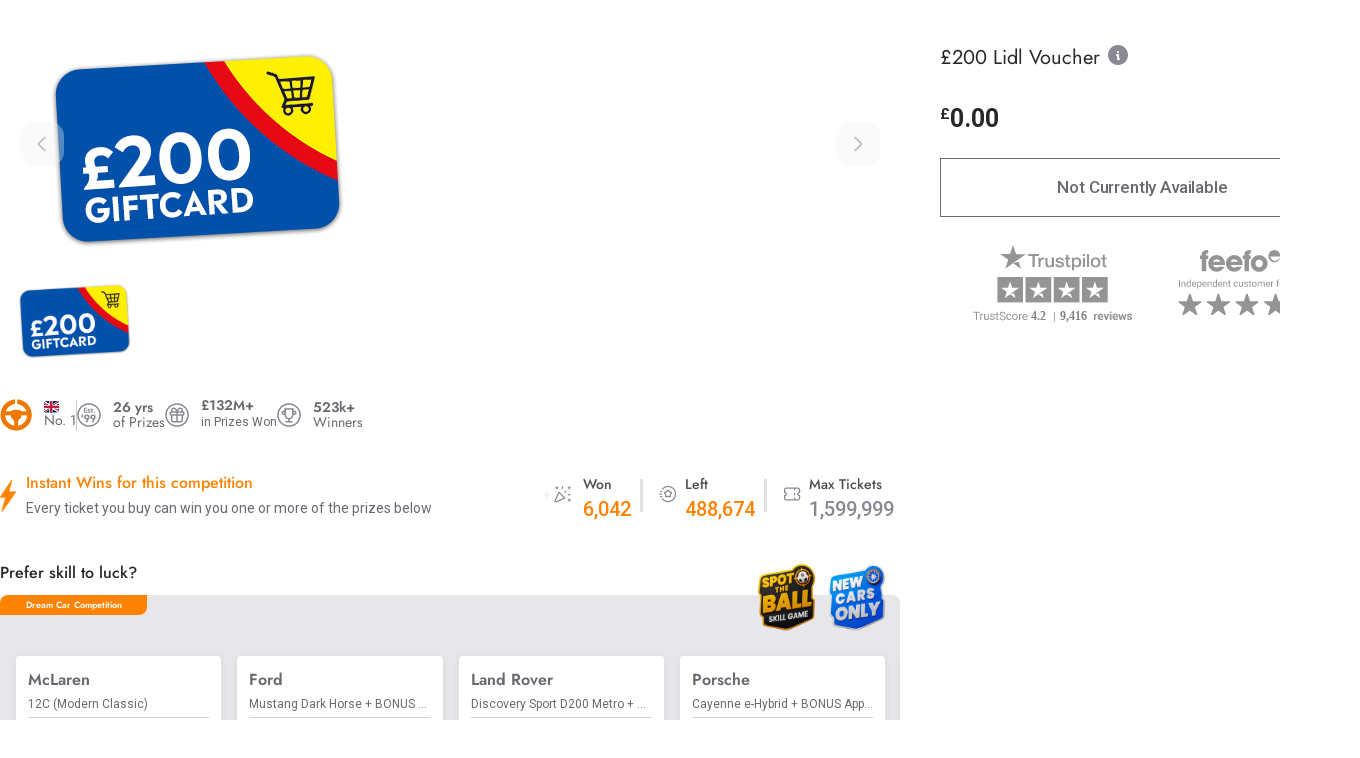

--- FILE ---
content_type: text/css
request_url: https://www.botb.com/assets/css/jquery.slotmachine.css?ver=2.0.28081.1
body_size: 292
content:
/*
 * jQuery Slot Machine v4.0.1
 * https://github.com/josex2r/jQuery-SlotMachineundefined
 *
 * Copyright 2014 Jose Luis Represa
 * Released under the MIT license
 */
.slotMachineNoTransition {
    -webkit-transition: none !important;
    -o-transition: none !important;
    transition: none !important;
}

.slotMachineBlurFast {
    -webkit-filter: blur(1px);
    filter: blur(1px);
}

.slotMachineBlurMedium {
    -webkit-filter: blur(1px);
    filter: blur(1px);
}

.slotMachineBlurSlow {
    -webkit-filter: blur(1px);
    filter: blur(1px);
}

.slotMachineBlurTurtle {
    -webkit-filter: blur(1px);
    filter: blur(1px);
}

.slotMachineGradient {
    -webkit-mask-image: -webkit-gradient(linear, left top, left bottom, color-stop(0%, rgba(0,0,0,0)), color-stop(25%, rgba(0,0,0,1)), color-stop(75%, rgba(0,0,0,1)), color-stop(100%, rgba(0,0,0,0)) );
    -webkit-mask: url("data:image/svg+xml;utf8,<svg version="1.1" xmlns="http:// www.w3.org/2000/svg" width="0" height="0"><mask id="slotMachineFadeMask" maskUnits="objectBoundingBox" maskContentUnits="objectBoundingBox"><linearGradient id="slotMachineFadeGradient" gradientUnits="objectBoundingBox" x="0" y="0"><stop stop-color="white" stop-opacity="0" offset="0"></stop><stop stop-color="white" stop-opacity="1" offset="0.25"></stop><stop stop-color="white" stop-opacity="1" offset="0.75"></stop><stop stop-color="white" stop-opacity="0" offset="1"></stop></linearGradient><rect x="0" y="-1" width="1" height="1" transform="rotate(90)" fill="url(#slotMachineFadeMask)"></rect></mask></svg>#slotMachineFadeMask");
    mask: url("data:image/svg+xml;utf8,<svg version="1.1" xmlns="http:// www.w3.org/2000/svg" width="0" height="0"><mask id="slotMachineFadeMask" maskUnits="objectBoundingBox" maskContentUnits="objectBoundingBox"><linearGradient id="slotMachineFadeGradient" gradientUnits="objectBoundingBox" x="0" y="0"><stop stop-color="white" stop-opacity="0" offset="0"></stop><stop stop-color="white" stop-opacity="1" offset="0.25"></stop><stop stop-color="white" stop-opacity="1" offset="0.75"></stop><stop stop-color="white" stop-opacity="0" offset="1"></stop></linearGradient><rect x="0" y="-1" width="1" height="1" transform="rotate(90)" fill="url(#slotMachineFadeMask)"></rect></mask></svg>#slotMachineFadeMask");
}


--- FILE ---
content_type: image/svg+xml
request_url: https://www.botb.com/assets/images/prize-details/winner-ticket-price-won.svg
body_size: 207
content:
<svg width="14" height="12" viewBox="0 0 14 12" fill="none" xmlns="http://www.w3.org/2000/svg">
<path id="Vector" d="M9 1.33301V2.66634M9 5.33301V6.66634M9 9.33301V10.6663M2.33333 1.33301H11.6667C12.0203 1.33301 12.3594 1.47348 12.6095 1.72353C12.8595 1.97358 13 2.31272 13 2.66634V4.66634C12.6464 4.66634 12.3072 4.80682 12.0572 5.05687C11.8071 5.30691 11.6667 5.64605 11.6667 5.99967C11.6667 6.3533 11.8071 6.69243 12.0572 6.94248C12.3072 7.19253 12.6464 7.33301 13 7.33301V9.33301C13 9.68663 12.8595 10.0258 12.6095 10.2758C12.3594 10.5259 12.0203 10.6663 11.6667 10.6663H2.33333C1.97971 10.6663 1.64057 10.5259 1.39052 10.2758C1.14048 10.0258 1 9.68663 1 9.33301V7.33301C1.35362 7.33301 1.69276 7.19253 1.94281 6.94248C2.19286 6.69243 2.33333 6.3533 2.33333 5.99967C2.33333 5.64605 2.19286 5.30691 1.94281 5.05687C1.69276 4.80682 1.35362 4.66634 1 4.66634V2.66634C1 2.31272 1.14048 1.97358 1.39052 1.72353C1.64057 1.47348 1.97971 1.33301 2.33333 1.33301Z" stroke="#FF8200" stroke-width="1.5" stroke-linecap="round" stroke-linejoin="round"/>
</svg>


--- FILE ---
content_type: image/svg+xml
request_url: https://cdn.botb.com/media/hjufoj3j/trustpilot-desktop.svg
body_size: 3136
content:
<?xml version="1.0" encoding="UTF-8"?>
<svg id="Layer_1" xmlns="http://www.w3.org/2000/svg" xmlns:xlink="http://www.w3.org/1999/xlink" version="1.1" viewBox="0 0 167 80">
  <!-- Generator: Adobe Illustrator 29.5.0, SVG Export Plug-In . SVG Version: 2.1.0 Build 137)  -->
  <defs>
    <style>
      .st0 {
        fill: none;
      }

      .st1 {
        font-family: Roboto-Black, Roboto;
        font-size: 12px;
        font-weight: 800;
      }

      .st1, .st2, .st3, .st4 {
        fill: #fff;
      }

      .st5 {
        mask: url(#mask);
      }

      .st2, .st6 {
        opacity: .6;
      }

      .st7 {
        mask: url(#mask-1);
      }

      .st8 {
        opacity: .7;
      }

      .st4 {
        fill-opacity: .6;
      }

      .st9 {
        clip-path: url(#clippath);
      }
    </style>
    <clipPath id="clippath">
      <rect class="st0" width="167" height="80"/>
    </clipPath>
    <mask id="mask" x="25" y="33.3" width="115" height="26.7" maskUnits="userSpaceOnUse">
      <g id="mask0_22967_8724">
        <path class="st3" d="M140,33.3H25v26.7h115v-26.7Z"/>
      </g>
    </mask>
    <mask id="mask-1" x="28.3" y="0" width="110.4" height="26.7" maskUnits="userSpaceOnUse">
      <g id="mask1_22967_8724">
        <path class="st3" d="M138.7,0H28.3v26.7h110.4V0Z"/>
      </g>
    </mask>
  </defs>
  <g class="st9">
    <g>
      <g class="st5">
        <g>
          <g class="st6">
            <path class="st3" d="M25.1,33.3v26.7h26.8v-26.7h-26.8ZM42.5,50.2l1.7,5.2-5.7-4.1-5.7,4.1,2.2-6.7-5.7-4.1h7l2.2-6.7,2.2,6.7h7l-5.7,4.1-3.5,2.5,4.1-1Z"/>
          </g>
          <g class="st6">
            <path class="st3" d="M54.4,33.3v26.7h26.8v-26.7h-26.8ZM71.8,50.2l1.7,5.2-5.7-4.1-5.7,4.1,2.2-6.7-5.7-4.1h7l2.2-6.7,2.2,6.7h7l-5.7,4.1-3.5,2.5,4.1-1Z"/>
          </g>
          <g class="st6">
            <path class="st3" d="M83.7,33.3v26.7h26.8v-26.7h-26.8ZM101.1,50.2l1.7,5.2-5.7-4.1-5.7,4.1,2.2-6.7-5.7-4.1h7l2.2-6.7,2.2,6.7h7l-5.7,4.1-3.5,2.5,4.1-1Z"/>
          </g>
          <g class="st6">
            <path class="st3" d="M113,33.3v26.7h26.7v-26.7h-26.7ZM130.4,50.2l1.7,5.2-5.7-4.1-5.7,4.1,2.2-6.7-5.7-4.1h7l2.2-6.7,2.2,6.7h7l-5.7,4.1-3.5,2.5,4.1-1Z"/>
          </g>
        </g>
      </g>
      <g class="st7">
        <g>
          <g class="st6">
            <path class="st3" d="M57.3,9.4h11.2v2.1h-4.4v11.5h-2.4v-11.5h-4.4v-2.1h0ZM68,13.2h2.1v1.9h0c0-.3.2-.5.4-.8.2-.3.4-.5.7-.7.3-.2.6-.4.9-.5.3-.1.6-.2,1-.2.3,0,.4,0,.5,0,0,0,.2,0,.3,0v2.1c-.2,0-.3,0-.5,0-.2,0-.3,0-.5,0-.4,0-.7,0-1.1.2-.3.1-.6.4-.9.6-.3.3-.5.7-.6,1.1-.2.5-.2,1-.2,1.4v4.7h-2.2v-9.8h0ZM84,23h-2.2v-1.4h0c-.3.5-.7.9-1.2,1.2-.5.3-1.1.4-1.6.5-1.3,0-2.3-.3-2.9-1-.6-.6-.9-1.6-.9-2.9v-6.2h2.2v6c0,.9.2,1.5.5,1.8.3.4.8.5,1.4.5.4,0,.8,0,1.2-.2.3-.1.6-.3.8-.6.2-.2.3-.5.4-.8,0-.3.1-.7.1-1.1v-5.7h2.2v9.8ZM87.8,19.9c0,.6.3,1.1.7,1.3.5.3,1,.4,1.5.4.2,0,.5,0,.7,0,.3,0,.5,0,.7-.2.2,0,.4-.2.6-.4.2-.2.2-.4.2-.7,0-.1,0-.3,0-.4,0-.1-.1-.2-.2-.3-.2-.2-.5-.3-.7-.4-.3-.1-.7-.2-1-.3-.4,0-.8-.2-1.2-.2-.4,0-.8-.2-1.2-.3-.4-.1-.7-.3-1-.5-.3-.2-.6-.5-.7-.8-.2-.3-.3-.7-.3-1.2,0-.5.1-.9.4-1.3.3-.4.6-.7,1-.9.4-.2.9-.4,1.4-.5.5,0,.9-.1,1.4-.1.5,0,1,0,1.5.2.5,0,.9.3,1.3.5.4.2.7.6.9.9.3.4.4.9.5,1.4h-2.3c-.1-.5-.3-.9-.7-1-.4-.2-.9-.3-1.3-.3-.2,0-.4,0-.6,0-.2,0-.4,0-.6.1-.2,0-.3.2-.5.3-.1.1-.2.3-.2.5,0,.1,0,.2,0,.4,0,.1.1.2.2.3.2.2.5.3.7.4.3.1.7.2,1,.3.4,0,.8.2,1.2.2.4,0,.8.2,1.2.3.4.1.7.3,1,.5.3.2.5.5.7.8.2.4.3.8.3,1.2,0,.5-.1,1-.4,1.5-.3.4-.6.7-1.1,1-.4.3-.9.4-1.4.6-.5.1-1,.2-1.6.2-.6,0-1.2,0-1.8-.2-.5-.1-1-.3-1.4-.6-.4-.3-.7-.6-.9-1.1-.2-.5-.4-1-.4-1.5h2.2ZM95,13.2h1.7v-3h2.2v3h2v1.6h-2v5.3c0,.2,0,.4,0,.6,0,.1,0,.3.1.4,0,.1.2.2.3.3.2,0,.4,0,.6,0,.2,0,.3,0,.5,0,.2,0,.3,0,.5,0v1.7c-.2,0-.5,0-.7,0-.2,0-.5,0-.7,0-.5,0-.9,0-1.4-.2-.3,0-.6-.2-.8-.5-.2-.2-.3-.5-.4-.8,0-.4-.1-.7-.1-1.1v-5.8h-1.7v-1.6h0ZM102.4,13.2h2.1v1.3h0c.3-.5.7-1,1.3-1.2.6-.3,1.2-.4,1.8-.4.8,0,1.5.1,2.1.4.6.3,1.1.6,1.5,1.1.4.5.7,1.1.9,1.7.2.7.3,1.3.3,2,0,.6,0,1.3-.3,1.9-.2.6-.4,1.1-.8,1.6-.4.5-.8.9-1.3,1.1-.6.3-1.3.4-1.9.4-.3,0-.6,0-1,0-.3,0-.6-.2-.9-.3-.3-.1-.6-.3-.8-.5-.2-.2-.5-.4-.6-.7h0v4.9h-2.2v-13.5ZM110.1,18.1c0-.4,0-.9-.2-1.3-.1-.4-.3-.8-.5-1.1-.2-.3-.5-.6-.9-.8-.4-.2-.8-.3-1.2-.3-.9,0-1.6.3-2.1.9-.5.6-.7,1.5-.7,2.5,0,.5,0,.9.2,1.4.1.4.3.8.6,1.1.2.3.5.5.9.7.4.2.8.3,1.2.3.4,0,.8-.1,1.2-.3.3-.2.6-.5.9-.8.2-.3.4-.7.5-1.1,0-.4.1-.8.1-1.3ZM114,9.4h2.2v2.1h-2.2v-2.1ZM114,13.2h2.2v9.8h-2.2v-9.8ZM118.2,9.4h2.2v13.6h-2.2v-13.6ZM127.1,23.3c-.7,0-1.5-.1-2.1-.4-.6-.2-1.1-.6-1.6-1.1-.4-.5-.8-1-1-1.6-.2-.7-.3-1.4-.3-2.1,0-.7.1-1.4.3-2.1.2-.6.5-1.2,1-1.6.4-.5,1-.8,1.6-1.1,1.4-.5,2.9-.5,4.3,0,.6.2,1.1.6,1.6,1.1.4.5.8,1,1,1.6.2.7.3,1.4.3,2.1,0,.7-.1,1.4-.3,2.1-.2.6-.5,1.2-1,1.6-.4.5-1,.8-1.6,1.1-.7.3-1.4.4-2.1.4ZM127.1,21.6c.4,0,.9,0,1.3-.3.4-.2.7-.5.9-.8.2-.3.4-.7.5-1.1.2-.8.2-1.7,0-2.5,0-.4-.3-.8-.5-1.1-.2-.3-.5-.6-.9-.8-.4-.2-.8-.3-1.3-.3s-.9.1-1.3.3c-.3.2-.7.5-.9.8-.2.3-.4.7-.5,1.1-.2.8-.2,1.7,0,2.5.1.4.3.8.5,1.1.2.3.5.6.9.8.4.2.8.3,1.3.3ZM132.8,13.2h1.7v-3h2.2v3h2v1.6h-2v5.3c0,.2,0,.4,0,.6,0,.1,0,.3.1.4,0,.1.2.2.3.3.2,0,.4,0,.6,0,.2,0,.3,0,.5,0,.2,0,.3,0,.5,0v1.7c-.2,0-.5,0-.7,0-.2,0-.5,0-.7,0-.5,0-.9,0-1.4-.2-.3,0-.6-.2-.8-.5-.2-.2-.3-.5-.4-.8,0-.4-.1-.7-.1-1.1v-5.8h-1.7v-1.6h0Z"/>
          </g>
          <polygon class="st2" points="49.7 24.7 41.5 18.9 47.3 17.4 49.7 24.7"/>
          <polygon class="st2" points="46.6 15.3 41.5 18.9 33.4 24.7 36.5 15.3 28.3 9.4 38.4 9.5 41.5 0 44.7 9.5 54.8 9.5 46.6 15.3"/>
        </g>
      </g>
      <path class="st4" d="M4.1,69.5v8.5h-1.1v-8.5h1.1ZM6.9,69.5v.9H.3v-.9h6.6ZM8.5,72.7v5.3h-1.1v-6.3h1.1v1ZM10.5,71.6v1c0,0-.2,0-.3,0,0,0-.2,0-.3,0-.2,0-.5,0-.7.1-.2,0-.4.2-.5.3-.1.1-.2.3-.3.5,0,.2-.1.4-.1.6l-.3.2c0-.4,0-.7.1-1.1,0-.3.2-.6.4-.9.2-.3.4-.5.6-.6.2-.1.5-.2.9-.2s.2,0,.3,0c.1,0,.2,0,.2,0ZM15.2,76.5v-4.9h1.1v6.3h-1v-1.5ZM15.5,75.2h.5c0,.4,0,.8-.1,1.2,0,.4-.2.7-.4.9-.2.3-.5.5-.8.6-.3.1-.7.2-1.2.2s-.6,0-.8-.1c-.3,0-.5-.2-.7-.4-.2-.2-.3-.4-.4-.7,0-.3-.1-.7-.1-1.1v-4.1h1.1v4.1c0,.3,0,.5,0,.7,0,.2.2.3.3.4.1.1.2.2.4.2.1,0,.3,0,.4,0,.5,0,.8,0,1.1-.3.3-.2.5-.4.6-.7.1-.3.2-.6.2-1ZM21.6,76.3c0-.2,0-.3-.1-.4,0-.1-.2-.3-.4-.4-.2-.1-.5-.2-.9-.3-.4,0-.7-.2-1-.3-.3-.1-.5-.2-.7-.4-.2-.1-.3-.3-.5-.5-.1-.2-.2-.4-.2-.7s0-.5.2-.7c.1-.2.3-.4.5-.6.2-.2.5-.3.7-.4.3,0,.6-.1,1-.1.5,0,.9,0,1.3.3.4.2.6.4.8.7.2.3.3.6.3,1h-1.1c0-.2,0-.3-.2-.5-.1-.2-.3-.3-.5-.4-.2-.1-.4-.2-.7-.2s-.5,0-.7.1c-.2,0-.3.2-.4.3,0,.1-.1.3-.1.4s0,.2,0,.3c0,0,.1.2.2.3.1,0,.3.1.4.2s.4.1.7.2c.5.1.9.3,1.3.4.3.2.6.4.8.6.2.2.2.5.2.9s0,.5-.2.8c-.1.2-.3.4-.5.6-.2.2-.5.3-.8.4-.3,0-.6.1-1,.1-.6,0-1,0-1.4-.3-.4-.2-.7-.5-.9-.8s-.3-.7-.3-1h1.1c0,.3.1.5.3.7.2.2.3.3.6.4.2,0,.5.1.7.1s.5,0,.7-.1c.2,0,.4-.2.5-.3.1-.1.2-.3.2-.5ZM26.6,71.7v.8h-3.4v-.8h3.4ZM24.3,70.1h1.1v6.3c0,.2,0,.4,0,.5,0,.1.2.2.3.2.1,0,.2,0,.3,0s.2,0,.3,0c.1,0,.2,0,.2,0v.9c0,0-.2,0-.3,0-.1,0-.3,0-.5,0s-.5,0-.7-.2c-.2-.1-.4-.3-.5-.5-.1-.2-.2-.6-.2-1v-6.3ZM32.5,75.8c0-.2,0-.4,0-.5,0-.2-.2-.3-.3-.4-.1-.1-.4-.2-.6-.4-.3-.1-.6-.2-1-.3-.4-.1-.8-.3-1.1-.4-.3-.2-.6-.3-.9-.5-.2-.2-.4-.4-.6-.7-.1-.3-.2-.6-.2-.9s0-.6.2-.9c.1-.3.3-.5.6-.7.3-.2.6-.4.9-.5.4-.1.8-.2,1.2-.2.6,0,1.2.1,1.6.4.4.2.8.6,1,1,.2.4.4.8.4,1.3h-1.1c0-.3,0-.6-.2-.8-.1-.2-.3-.4-.6-.6-.3-.1-.6-.2-1.1-.2s-.7,0-1,.2-.5.3-.6.5c-.1.2-.2.4-.2.7s0,.3.1.5c0,.1.2.3.4.4.2.1.4.2.6.3.3.1.6.2.9.3.5.1.9.3,1.3.5.4.2.6.4.9.6.2.2.4.4.5.7.1.3.2.6.2.9s0,.7-.2.9c-.1.3-.3.5-.6.7-.3.2-.6.4-.9.5-.4.1-.8.2-1.2.2s-.8,0-1.2-.2c-.4-.1-.7-.3-1-.5-.3-.2-.6-.5-.7-.8-.2-.3-.3-.7-.3-1.1h1.1c0,.3,0,.5.2.8.1.2.3.4.5.5.2.1.4.2.7.3.3,0,.5,0,.8,0,.4,0,.7,0,1-.2.3-.1.5-.3.6-.5.1-.2.2-.4.2-.7ZM37.3,77.2c.3,0,.5,0,.7-.2.2-.1.4-.2.5-.4.1-.2.2-.4.2-.6h1c0,.4-.1.7-.4,1-.2.3-.5.6-.9.8-.4.2-.8.3-1.2.3s-.9,0-1.2-.3c-.4-.2-.6-.4-.9-.7-.2-.3-.4-.6-.5-1-.1-.4-.2-.8-.2-1.2v-.2c0-.4,0-.8.2-1.2.1-.4.3-.7.5-1,.2-.3.5-.5.9-.7.4-.2.8-.3,1.2-.3s.9.1,1.3.3c.4.2.7.5.9.8.2.3.3.7.4,1.2h-1c0-.3,0-.5-.2-.7-.1-.2-.3-.4-.5-.5-.2-.1-.5-.2-.8-.2s-.6,0-.8.2c-.2.1-.4.3-.5.5-.1.2-.2.5-.3.7,0,.3,0,.5,0,.8v.2c0,.3,0,.6,0,.8,0,.3.1.5.3.7.1.2.3.4.5.5.2.1.5.2.8.2ZM40.6,74.9h0c0-.6,0-1,.2-1.4.1-.4.3-.7.6-1,.2-.3.6-.5.9-.7.4-.2.8-.2,1.2-.2s.8,0,1.2.2c.4.2.7.4.9.7.3.3.4.6.6,1,.1.4.2.8.2,1.3h0c0,.6,0,1-.2,1.4-.1.4-.3.7-.6,1-.2.3-.6.5-.9.7-.4.2-.8.2-1.2.2s-.8,0-1.2-.2c-.4-.2-.7-.4-.9-.7-.2-.3-.4-.6-.6-1-.1-.4-.2-.8-.2-1.3ZM41.7,74.8h0c0,.5,0,.8.1,1,0,.3.2.5.3.7.2.2.3.4.6.5.2.1.5.2.8.2s.6,0,.8-.2c.2-.1.4-.3.6-.5.1-.2.3-.5.3-.7,0-.3.1-.6.1-.9h0c0-.4,0-.7-.1-1,0-.3-.2-.5-.3-.7-.1-.2-.3-.4-.6-.5-.2-.1-.5-.2-.8-.2s-.6,0-.8.2c-.2.1-.4.3-.6.5-.1.2-.3.5-.3.7,0,.3-.1.6-.1.9ZM48.7,72.7v5.3h-1.1v-6.3h1.1v1ZM50.7,71.6v1c0,0-.2,0-.3,0,0,0-.2,0-.3,0-.2,0-.5,0-.7.1-.2,0-.4.2-.5.3-.1.1-.2.3-.3.5,0,.2-.1.4-.1.6l-.3.2c0-.4,0-.7.1-1.1,0-.3.2-.6.4-.9.2-.3.4-.5.6-.6.2-.1.5-.2.9-.2s.2,0,.3,0c.1,0,.2,0,.2,0ZM54.1,78.1c-.4,0-.8,0-1.2-.2-.4-.2-.7-.4-.9-.6-.3-.3-.4-.6-.6-1-.1-.4-.2-.8-.2-1.2v-.2c0-.5,0-1,.2-1.4.2-.4.4-.8.6-1,.3-.3.6-.5.9-.6.3-.1.7-.2,1-.2s.8,0,1.2.2c.3.2.6.4.8.7.2.3.4.6.5,1,.1.4.2.8.2,1.2v.5h-4.7v-.9h3.7c0-.4,0-.6-.2-.9,0-.3-.3-.5-.5-.7-.2-.2-.5-.3-.9-.3s-.5,0-.7.2c-.2.1-.4.3-.5.5-.1.2-.3.5-.3.7,0,.3-.1.6-.1,1v.2c0,.3,0,.6.1.8,0,.3.2.5.4.7.2.2.4.4.6.5.2.1.5.2.8.2s.7,0,1-.2c.3-.2.5-.4.7-.6l.7.5c-.1.2-.3.4-.5.6-.2.2-.5.3-.8.5-.3.1-.7.2-1.1.2Z"/>
      <path class="st4" d="M84.9,69.5v10.1h-.9v-10.1h.9Z"/>
      <path class="st4" d="M127.1,73v5h-1.7v-6.3h1.6v1.4ZM129,71.6v1.6c-.1,0-.2,0-.3,0-.1,0-.2,0-.3,0-.2,0-.4,0-.6,0-.2,0-.3.1-.4.3-.1.1-.2.3-.3.4,0,.2,0,.4,0,.6h-.3c0-.5,0-.9.1-1.2,0-.3.2-.7.4-.9.2-.3.4-.5.6-.6.2-.1.5-.2.8-.2s.2,0,.3,0c0,0,.2,0,.2,0ZM132.5,78.1c-.5,0-.9,0-1.3-.2-.4-.2-.7-.4-1-.7-.3-.3-.5-.6-.6-1-.1-.4-.2-.8-.2-1.2v-.2c0-.5,0-.9.2-1.3.1-.4.3-.7.6-1,.3-.3.6-.5.9-.7.4-.2.8-.2,1.2-.2s.8,0,1.2.2c.3.1.6.4.9.6.2.3.4.6.5,1,.1.4.2.8.2,1.3v.7h-5v-1.1h3.4c0-.4,0-.6-.1-.8,0-.2-.2-.3-.4-.4-.2-.1-.4-.2-.6-.2s-.4,0-.6.1c-.2,0-.3.2-.4.4,0,.2-.2.4-.2.6,0,.2,0,.5,0,.8v.2c0,.3,0,.5.1.7,0,.2.2.4.3.6.1.2.3.3.5.4.2,0,.4.1.7.1s.6,0,.8-.2c.3-.1.5-.3.7-.5l.8.9c-.1.2-.3.4-.5.6-.2.2-.5.3-.8.4-.3.1-.7.2-1.1.2ZM138,76.8l1.4-5.1h1.8l-2.1,6.3h-1.1v-1.2ZM137.1,71.7l1.4,5.1v1.2s-1,0-1,0l-2.1-6.3h1.8ZM143.6,71.7v6.3h-1.7v-6.3h1.7ZM141.8,70c0-.2,0-.4.3-.6.2-.2.4-.2.7-.2s.5,0,.7.2c.2.2.3.4.3.6s0,.4-.3.6c-.2.2-.4.2-.7.2s-.5,0-.7-.2c-.2-.2-.3-.4-.3-.6ZM147.8,78.1c-.5,0-.9,0-1.3-.2-.4-.2-.7-.4-1-.7-.3-.3-.5-.6-.6-1-.1-.4-.2-.8-.2-1.2v-.2c0-.5,0-.9.2-1.3.1-.4.3-.7.6-1,.3-.3.6-.5.9-.7.4-.2.8-.2,1.2-.2s.8,0,1.2.2c.3.1.6.4.9.6.2.3.4.6.5,1,.1.4.2.8.2,1.3v.7h-5v-1.1h3.4c0-.4,0-.6-.1-.8,0-.2-.2-.3-.4-.4-.2-.1-.4-.2-.6-.2s-.4,0-.6.1c-.2,0-.3.2-.4.4,0,.2-.2.4-.2.6,0,.2,0,.5,0,.8v.2c0,.3,0,.5.1.7,0,.2.2.4.3.6.1.2.3.3.5.4.2,0,.4.1.7.1s.6,0,.8-.2c.3-.1.5-.3.7-.5l.8.9c-.1.2-.3.4-.5.6-.2.2-.5.3-.8.4-.3.1-.7.2-1.1.2ZM153.1,76.4l1.3-4.7h1.1l-.3,1.8-1.3,4.5h-.9l.2-1.6ZM152.4,71.7l.9,4.7v1.6c0,0-1,0-1,0l-1.6-6.3h1.6ZM156.7,76.3l.9-4.6h1.6l-1.6,6.3h-1v-1.7ZM155.6,71.7l1.3,4.7.2,1.7h-.9l-1.3-4.5-.3-1.9h1.1ZM163.4,76.2c0-.1,0-.2-.1-.3,0,0-.2-.2-.4-.3-.2,0-.5-.2-.8-.2-.3,0-.6-.2-.9-.3-.3-.1-.5-.2-.7-.4-.2-.2-.4-.3-.5-.5-.1-.2-.2-.5-.2-.7s0-.5.2-.8c.1-.2.3-.4.5-.6.2-.2.5-.3.8-.4.3-.1.7-.2,1.1-.2s1,0,1.4.3c.4.2.7.4.9.7.2.3.3.7.3,1h-1.7c0-.2,0-.3-.1-.4,0-.1-.2-.2-.3-.3-.1,0-.3-.1-.6-.1s-.3,0-.5,0c-.1,0-.2.1-.3.3,0,.1-.1.2-.1.4s0,.2,0,.3c0,0,.1.1.2.2,0,0,.2.1.4.2.2,0,.3,0,.6.1.5,0,.9.2,1.2.4.4.1.6.4.9.6.2.3.3.6.3,1s0,.5-.2.8c-.1.2-.3.4-.5.6-.2.2-.5.3-.8.4-.3,0-.7.1-1.1.1-.6,0-1.1-.1-1.5-.3-.4-.2-.7-.5-.9-.8-.2-.3-.3-.7-.3-1h1.6c0,.2,0,.4.2.6.1.1.3.2.4.3.2,0,.4,0,.6,0s.4,0,.5,0c.1,0,.3-.1.3-.2,0-.1.1-.2.1-.4Z"/>
      <g class="st8">
        <text class="st1" transform="translate(60.1 78)"><tspan x="0" y="0">4.2</tspan></text>
      </g>
      <g class="st8">
        <text class="st1" transform="translate(90.7 78)"><tspan x="0" y="0">9,416</tspan></text>
      </g>
    </g>
  </g>
</svg>

--- FILE ---
content_type: image/svg+xml
request_url: https://www.botb.com/assets/images/winners-carousel/winners-carousel-navigation.svg
body_size: 463
content:
<svg width="16" height="16" viewBox="0 0 16 16" fill="none" xmlns="http://www.w3.org/2000/svg">
<g id="SVG">
<path id="Vector" d="M5.53141 2.86023C5.40643 2.98525 5.33622 3.15479 5.33622 3.33156C5.33622 3.50834 5.40643 3.67788 5.53141 3.8029L9.72675 7.99823L5.53141 12.1936C5.40997 12.3193 5.34278 12.4877 5.3443 12.6625C5.34582 12.8373 5.41593 13.0045 5.53953 13.1281C5.66314 13.2517 5.83035 13.3218 6.00515 13.3233C6.17994 13.3249 6.34834 13.2577 6.47408 13.1362L11.1407 8.46956C11.2657 8.34454 11.3359 8.17501 11.3359 7.99823C11.3359 7.82145 11.2657 7.65192 11.1407 7.5269L6.47408 2.86023C6.34906 2.73525 6.17952 2.66504 6.00275 2.66504C5.82597 2.66504 5.65643 2.73525 5.53141 2.86023Z" fill="#454553"/>
</g>
</svg>


--- FILE ---
content_type: image/svg+xml
request_url: https://www.botb.com/assets/images/prize-details/customers-icon.svg
body_size: 725
content:
<svg width="24" height="24" viewBox="0 0 24 24" fill="none" xmlns="http://www.w3.org/2000/svg">
<g clip-path="url(#clip0_17284_53114)">
<path d="M0.922959 12.037C0.921646 13.4895 1.20608 14.9281 1.75995 16.2709C2.33958 17.6172 3.17563 18.8378 4.22149 19.8647C5.25025 20.8929 6.47141 21.7084 7.81531 22.2647C9.15869 22.825 10.5998 23.1134 12.0553 23.1134C13.5108 23.1134 14.9519 22.825 16.2953 22.2647C17.6393 21.708 18.8604 20.892 19.889 19.8632C20.9176 18.8345 21.7335 17.6133 22.2901 16.2692C22.8467 14.9252 23.133 13.4847 23.1328 12.03C23.1327 10.5753 22.846 9.13479 22.2892 7.79087C21.4461 5.75941 20.0172 4.02494 18.1848 2.80845C16.3524 1.59195 14.1993 0.948517 11.9999 0.960115C10.5445 0.958162 9.10307 1.24305 7.75784 1.79846C6.41262 2.35386 5.18997 3.16891 4.15989 4.19704C3.11665 5.22618 2.28098 6.44625 1.69835 7.79087C1.1661 9.14233 0.902714 10.5847 0.922959 12.037Z" stroke="#898994" stroke-width="1.5" stroke-linecap="round" stroke-linejoin="round"/>
<g clip-path="url(#clip1_17284_53114)">
<path d="M9 18.75H15" stroke="#898994" stroke-width="1.5" stroke-linecap="round" stroke-linejoin="round"/>
<path d="M12 15.75V18.75" stroke="#898994" stroke-width="1.5" stroke-linecap="round" stroke-linejoin="round"/>
<path d="M8.25 6H15.75" stroke="#898994" stroke-width="1.5" stroke-linecap="round" stroke-linejoin="round"/>
<path d="M15.75 6V12C15.75 12.9946 15.3549 13.9484 14.6517 14.6517C13.9484 15.3549 12.9946 15.75 12 15.75C11.0054 15.75 10.0516 15.3549 9.34835 14.6517C8.64509 13.9484 8.25 12.9946 8.25 12V6" stroke="#898994" stroke-width="1.5" stroke-linecap="round" stroke-linejoin="round"/>
<path d="M5.25 9.75C5.25 10.1478 5.40804 10.5294 5.68934 10.8107C5.97064 11.092 6.35218 11.25 6.75 11.25C7.14782 11.25 7.52936 11.092 7.81066 10.8107C8.09196 10.5294 8.25 10.1478 8.25 9.75C8.25 9.35218 8.09196 8.97064 7.81066 8.68934C7.52936 8.40804 7.14782 8.25 6.75 8.25C6.35218 8.25 5.97064 8.40804 5.68934 8.68934C5.40804 8.97064 5.25 9.35218 5.25 9.75Z" stroke="#898994" stroke-width="1.5" stroke-linecap="round" stroke-linejoin="round"/>
<path d="M15.75 9.75C15.75 10.1478 15.908 10.5294 16.1893 10.8107C16.4706 11.092 16.8522 11.25 17.25 11.25C17.6478 11.25 18.0294 11.092 18.3107 10.8107C18.592 10.5294 18.75 10.1478 18.75 9.75C18.75 9.35218 18.592 8.97064 18.3107 8.68934C18.0294 8.40804 17.6478 8.25 17.25 8.25C16.8522 8.25 16.4706 8.40804 16.1893 8.68934C15.908 8.97064 15.75 9.35218 15.75 9.75Z" stroke="#898994" stroke-width="1.5" stroke-linecap="round" stroke-linejoin="round"/>
</g>
</g>
<defs>
<clipPath id="clip0_17284_53114">
<rect width="24" height="24" fill="white"/>
</clipPath>
<clipPath id="clip1_17284_53114">
<rect width="18" height="18" fill="white" transform="translate(3 3)"/>
</clipPath>
</defs>
</svg>


--- FILE ---
content_type: image/svg+xml
request_url: https://www.botb.com/assets/images/prize-details/prize-detail-carousel-navigation.svg
body_size: 457
content:
<svg width="22" height="22" viewBox="0 0 22 22" fill="none" xmlns="http://www.w3.org/2000/svg">
<g id="SVG">
<path id="Vector" d="M7.60472 3.93245C7.43287 4.10435 7.33633 4.33747 7.33633 4.58053C7.33633 4.8236 7.43287 5.05672 7.60472 5.22862L13.3733 10.9972L7.60472 16.7658C7.43774 16.9387 7.34534 17.1702 7.34743 17.4106C7.34952 17.6509 7.44592 17.8808 7.61588 18.0508C7.78584 18.2207 8.01575 18.3171 8.2561 18.3192C8.49645 18.3213 8.728 18.2289 8.90088 18.062L15.3175 11.6453C15.4894 11.4734 15.5859 11.2403 15.5859 10.9972C15.5859 10.7541 15.4894 10.521 15.3175 10.3491L8.90088 3.93245C8.72898 3.7606 8.49587 3.66406 8.2528 3.66406C8.00973 3.66406 7.77662 3.7606 7.60472 3.93245Z" fill="#454553"/>
</g>
</svg>


--- FILE ---
content_type: image/svg+xml
request_url: https://www.botb.com/assets/images/instant_win/iw-for-competition.svg
body_size: 55354
content:
<svg width="139" height="63" viewBox="0 0 139 63" fill="none" xmlns="http://www.w3.org/2000/svg">
<g id="Group 2609630">
<path id="Vector 8" d="M0.130891 62.0655L8.82688 55.7601L2.95329 52.8672L0.130891 62.0655Z" fill="#FFBB0B"/>
<path id="Vector 9" d="M11.0534 50.498L0 51.4806L8.8427 55.7793L11.0534 50.498Z" fill="url(#paint0_linear_18735_109969)"/>
<path id="Rectangle 13595" d="M0 25.9282C0 21.8074 3.32787 18.1756 7.433 17.8165L120.606 7.91497V40.9136L0 51.4654V25.9282Z" fill="url(#paint1_linear_18735_109969)"/>
<g id="Group 2609423">
<g id="Group 2609422" filter="url(#filter0_d_18735_109969)">
<path id="Union" fill-rule="evenodd" clip-rule="evenodd" d="M87.9725 44.3907C88.3713 44.8441 88.8448 45.1891 89.3933 45.4259C90.1176 45.7261 90.8708 45.842 91.6529 45.7736C92.0595 45.738 92.4585 45.655 92.8498 45.5245C92.4597 45.6542 92.0621 45.7368 91.6569 45.7723C90.8749 45.8407 90.1217 45.7248 89.3973 45.4246C88.8489 45.1878 88.3753 44.8427 87.9765 44.3894C87.5964 44.1117 87.2646 43.7642 86.9811 43.3469C86.5283 42.6676 86.302 41.828 86.302 40.8281C86.302 39.8035 86.5283 38.9078 86.9811 38.141C87.442 37.3735 88.0306 36.7808 88.7468 36.3628C89.1027 36.153 89.4656 35.9865 89.8355 35.8633C89.4642 35.9866 89.1 36.1536 88.7428 36.3641C88.0266 36.7821 87.438 37.3748 86.9771 38.1423C86.5243 38.9091 86.298 39.8048 86.298 40.8295C86.298 41.8293 86.5243 42.6689 86.9771 43.3482C87.2606 43.7656 87.5924 44.1131 87.9725 44.3907ZM96.7758 38.6594C96.6479 38.2933 96.4772 37.9532 96.2617 37.6412C95.961 37.1939 95.6047 36.8135 95.1919 36.5051C94.7382 35.9993 94.1938 35.6151 93.5626 35.3571C92.7445 35.0226 91.8889 34.8905 91.0024 34.9681C90.1162 35.0456 89.2641 35.327 88.4531 35.8048C87.623 36.2896 86.9478 36.9747 86.4283 37.8398L86.4254 37.8445C86.257 38.1298 86.1169 38.428 86.0043 38.7381V36.9104C86.0043 36.5498 85.713 36.2829 85.3538 36.3143C85.3538 35.9537 85.0625 35.6868 84.7033 35.7183L82.74 35.89C82.3808 35.9214 82.0895 36.2393 82.0895 36.5999V36.6243C82.0334 36.6133 81.9742 36.61 81.913 36.6154C81.913 36.2547 81.6218 35.9879 81.2625 36.0193L74.2121 36.6361C73.8528 36.6676 73.5616 36.9854 73.5616 37.346V37.3755C73.5004 37.3617 73.4353 37.3571 73.3679 37.363C73.3679 37.0023 73.0766 36.7355 72.7174 36.7669L70.7541 36.9387C70.3948 36.9701 70.1036 37.2879 70.1036 37.6486V37.6729C70.0475 37.662 69.9883 37.6587 69.9271 37.664C69.9271 37.3034 69.6359 37.0365 69.2766 37.0679L62.2262 37.6848C61.9756 37.7067 61.7581 37.8679 61.6495 38.0858C61.5408 37.8869 61.3233 37.7638 61.0728 37.7857L55.3435 38.2869C54.9843 38.3184 54.693 38.6362 54.693 38.9969V41.0036C54.6394 40.902 54.5798 40.8036 54.514 40.7085C54.3037 40.4043 54.0433 40.1484 53.7363 39.9419C53.3752 39.4926 52.8969 39.1694 52.3214 38.966C51.6796 38.739 50.9533 38.671 50.1583 38.7406L47.0837 39.0096C46.7245 39.041 46.4332 39.3589 46.4332 39.7195V46.8333L45.2375 40.2017C45.1828 39.8983 44.9182 39.6961 44.6073 39.7185L44.587 39.6056C44.5317 39.2989 44.2618 39.0956 43.9466 39.1232L43.6626 39.148C43.4154 39.1697 43.1896 39.33 43.0798 39.5619L40.8036 44.3683L38.8584 40.5852C38.7603 40.3944 38.569 40.2773 38.3524 40.2702L38.2079 39.9891C38.0983 39.7759 37.8722 39.6547 37.6247 39.6763L37.3654 39.699C37.0511 39.7265 36.7817 39.9756 36.7254 40.2909L35.9766 44.4825C35.8459 43.9257 35.6289 43.4204 35.3198 42.973C35.0191 42.5257 34.6629 42.1453 34.25 41.8369C33.7963 41.3311 33.252 40.9469 32.6208 40.6889C31.8027 40.3544 30.9471 40.2223 30.0605 40.2999C29.1744 40.3774 28.3223 40.6588 27.5113 41.1366C26.8035 41.55 26.2082 42.1091 25.7261 42.8012C25.6027 42.6868 25.4737 42.5805 25.339 42.4825C25.3205 42.4545 25.2994 42.4279 25.2758 42.4029C24.2862 41.3612 22.9406 40.9355 21.3179 41.0775C20.3511 41.1621 19.4556 41.4632 18.645 41.9877C17.8317 42.5056 17.1838 43.2008 16.7067 44.0596L16.7039 44.0647C16.2278 44.9379 16 45.9079 16 46.9554C16 47.9843 16.2185 48.9056 16.6721 49.7007L16.6764 49.708C16.9893 50.2383 17.3844 50.6841 17.8618 51.0399C18.2435 51.4681 18.6986 51.8115 19.2234 52.0692L19.2284 52.0716C20.033 52.4573 20.9266 52.6024 21.8943 52.5177C22.6934 52.4478 23.4563 52.2172 24.1761 51.8257C24.9086 51.4274 25.5242 50.8795 26.0165 50.1903C26.0884 50.0895 26.131 49.9773 26.145 49.8652C26.2794 49.9948 26.4208 50.1156 26.5692 50.2272C27.0145 50.7204 27.5432 51.1008 28.1526 51.3639L28.1605 51.3672C28.9719 51.7035 29.8244 51.836 30.711 51.7584C31.6047 51.6802 32.4645 51.3985 33.2836 50.9203L33.2888 50.9172C34.0281 50.4773 34.6457 49.8931 35.1384 49.174L35.0338 49.7599C34.9992 49.9535 35.0507 50.1451 35.1743 50.283C35.2978 50.4209 35.4808 50.4908 35.6737 50.4739C35.6737 50.6256 35.7264 50.7693 35.8248 50.879C35.9483 51.0169 36.1313 51.0869 36.3242 51.07L38.2752 50.8993C38.5945 50.8714 38.8666 50.6149 38.9174 50.294L39.2169 48.4004L39.9308 49.7875C40.0289 49.9781 40.2202 50.0951 40.4365 50.1022L40.5813 50.3836C40.691 50.5966 40.917 50.7178 41.1645 50.6961L41.4238 50.6734C41.6709 50.6518 41.8968 50.4914 42.0066 50.2595L42.8717 48.4323L43.0078 49.2816C43.0575 49.5917 43.3257 49.8005 43.6421 49.7767L43.6583 49.8777C43.7084 50.1905 43.9808 50.4001 44.3007 50.3722L46.2516 50.2015C46.4441 50.1846 46.6267 50.0831 46.7503 49.9241C46.8548 49.7897 46.9081 49.626 46.9016 49.4654C46.9594 49.4772 47.0205 49.4809 47.0837 49.4754C47.0837 49.836 47.375 50.1029 47.7342 50.0715L49.6975 49.8997C50.0567 49.8683 50.348 49.5505 50.348 49.1898V46.7937L50.5371 46.7771C51.8394 46.6632 52.9475 46.2889 53.7827 45.5794C54.1818 45.2404 54.4831 44.8445 54.693 44.402V48.1567C54.693 48.5173 54.9843 48.7842 55.3435 48.7528C55.3435 49.1134 55.6348 49.3803 55.994 49.3488L61.8591 48.8357C62.2184 48.8043 62.5096 48.4864 62.5096 48.1258V46.3533C62.5096 45.9927 62.2184 45.7258 61.8591 45.7572C61.8591 45.3966 61.5679 45.1297 61.2086 45.1612L58.5831 45.3909V45.2551L61.5381 44.9966C61.8973 44.9652 62.1886 44.6473 62.1886 44.2867V42.539C62.1886 42.1784 61.8973 41.9115 61.5381 41.9429C61.5381 41.7602 61.4633 41.6015 61.3428 41.4935L61.7233 41.4602C61.9738 41.4383 62.1913 41.2771 62.3 41.0592C62.4086 41.2581 62.6261 41.3812 62.8767 41.3593L64.1193 41.2506V47.332C64.1193 47.6926 64.4105 47.9595 64.7698 47.9281C64.7698 48.2887 65.061 48.5556 65.4203 48.5241L67.3835 48.3524C67.7428 48.3209 68.034 48.0031 68.034 47.6425V40.9081L69.9271 40.7425C69.9883 40.7371 70.0475 40.7235 70.1036 40.7027V46.8084C70.1036 47.169 70.3948 47.4359 70.7541 47.4045C70.7541 47.7651 71.0453 48.032 71.4046 48.0006L73.3679 47.8288C73.7271 47.7974 74.0184 47.4795 74.0184 47.1189V39.7021C74.0796 39.7159 74.1446 39.7205 74.2121 39.7146C74.2121 40.0752 74.5033 40.3421 74.8626 40.3107L76.1052 40.202V46.2833C76.1052 46.644 76.3964 46.9108 76.7557 46.8794C76.7557 47.24 77.0469 47.5069 77.4062 47.4755L79.3694 47.3037C79.7287 47.2723 80.0199 46.9545 80.0199 46.5938V39.8595L81.913 39.6938C81.9742 39.6885 82.0334 39.6748 82.0895 39.6541V45.7597C82.0895 46.1204 82.3808 46.3873 82.74 46.3558C82.74 46.7165 83.0313 46.9833 83.3905 46.9519L85.3538 46.7801C85.713 46.7487 86.0043 46.4309 86.0043 46.0702V42.933C86.1174 43.2204 86.2581 43.4914 86.4272 43.7452L86.4301 43.7495C86.7358 44.1995 87.0958 44.5831 87.5111 44.8954C87.9563 45.3886 88.485 45.769 89.0944 46.0321L89.1023 46.0354C89.9137 46.3717 90.7662 46.5042 91.6529 46.4266C92.5466 46.3484 93.4063 46.0667 94.2254 45.5885L94.2307 45.5854C95.0706 45.0856 95.7533 44.3996 96.2745 43.5412C96.4838 43.1965 96.6503 42.8336 96.7758 42.4541V44.4751C96.7758 44.8358 97.0671 45.1026 97.4263 45.0712C97.4263 45.4318 97.7176 45.6987 98.0768 45.6673L100.04 45.4955C100.399 45.4641 100.691 45.1462 100.691 44.7856V41.3812L103.962 44.4518C103.989 44.477 104.018 44.4994 104.049 44.5188L104.613 45.0479C104.735 45.1627 104.903 45.2188 105.078 45.2035L105.349 45.1797C105.709 45.1483 106 44.8305 106 44.4698V35.1613C106 34.8006 105.709 34.5337 105.349 34.5652C105.349 34.2045 105.058 33.9377 104.699 33.9691L102.723 34.1419C102.364 34.1734 102.073 34.4912 102.073 34.8519V38.2269L98.8263 35.1717C98.798 35.145 98.7672 35.1215 98.7344 35.1012L98.1758 34.5756C98.0534 34.4604 97.8856 34.4041 97.7103 34.4194L97.4263 34.4442C97.0671 34.4757 96.7758 34.7935 96.7758 35.1542V38.6594ZM47.0877 39.6622L47.0837 39.6626V48.8224L47.7342 48.7655V49.4185L49.6975 49.2467V49.2457L47.7382 49.4172V48.7642L47.0877 48.8211V39.6622ZM49.7015 46.1972L50.5371 46.1241C51.0971 46.0751 51.6006 45.9761 52.0476 45.827C51.6016 45.9753 51.0995 46.0739 50.5411 46.1228L49.7015 46.1963V46.1972ZM82.744 36.5427L82.74 36.543V45.7028L83.3905 45.6459V46.2989L85.3538 46.1272V46.1262L83.3945 46.2976V45.6446L82.744 45.7015V36.5427ZM74.2161 37.2888L74.2121 37.2891V39.0616L74.8626 39.0047V39.6577L76.7557 39.4921V46.2264L77.4062 46.1695V46.8225L79.3694 46.6507V46.6497L77.4102 46.8212V46.1682L76.7597 46.2251V39.4907L74.8666 39.6563V39.0033L74.2161 39.0603V37.2888ZM79.3734 39.263L81.913 39.0408V39.0399L79.3734 39.262V39.263ZM70.7581 37.5913L70.7541 37.5917V46.7515L71.4046 46.6946V47.3476L73.3679 47.1758V47.1748L71.4086 47.3462V46.6932L70.7581 46.7501V37.5913ZM62.2302 38.3374L62.2262 38.3378V40.1102L62.8767 40.0533V40.7063L64.7698 40.5407V47.2751L65.4203 47.2181V47.8711L67.3835 47.6994V47.6984L65.4243 47.8698V47.2168L64.7738 47.2737V40.5394L62.8807 40.705V40.052L62.2302 40.1089V38.3374ZM67.3875 40.3117L69.9271 40.0895V40.0885L67.3875 40.3107V40.3117ZM44.3166 40.3968L44.3131 40.3971L44.1318 40.7799L44.1327 40.7851L44.3166 40.3968ZM43.6661 39.8007L43.6626 39.801L40.8046 45.8358L40.8064 45.8392L43.6661 39.8007ZM38.0197 40.9477L38.0159 40.9481L37.9982 41.0467L38.001 41.0522L38.0197 40.9477ZM37.3692 40.3517L37.3654 40.352L35.6737 49.8209L36.4428 49.7537L36.3242 50.417L38.2752 50.2463L38.2753 50.2453L36.3283 50.4157L36.4468 49.7523L35.6778 49.8196L37.3692 40.3517ZM38.9011 46.3134L40.514 49.4471L40.7733 49.4244L40.7737 49.4233L40.518 49.4457L38.9022 46.3064L38.9011 46.3134ZM40.8099 49.3542L41.1645 50.0431L41.4238 50.0205L41.4243 50.0194L41.1685 50.0418L40.8121 49.3494L40.8099 49.3542ZM43.1955 46.2854L43.6502 49.1231L44.1975 49.0752L44.3007 49.7192L46.2516 49.5485L46.2515 49.5475L44.3047 49.7178L44.2015 49.0739L43.6542 49.1217L43.1986 46.2787L43.1955 46.2854ZM31.9035 50.8578C31.5149 50.9867 31.1187 51.0688 30.715 51.1041C29.933 51.1725 29.1798 51.0566 28.4555 50.7564C27.907 50.5196 27.4335 50.1746 27.0347 49.7212C26.6546 49.4435 26.3228 49.096 26.0393 48.6787C25.5865 47.9994 25.3601 47.1598 25.3601 46.1599C25.3601 45.1353 25.5865 44.2396 26.0393 43.4728C26.5002 42.7053 27.0888 42.1126 27.805 41.6946C28.1608 41.4848 28.5237 41.3183 28.8935 41.1951C28.5223 41.3185 28.1581 41.4854 27.8009 41.6959C27.1118 42.0982 26.5408 42.6622 26.0879 43.3881C26.0702 43.4166 26.0526 43.4452 26.0352 43.4741C25.9681 43.5878 25.906 43.7043 25.8488 43.8237C25.8075 43.9099 25.7688 43.9976 25.7327 44.0868C25.4817 44.7068 25.3561 45.3983 25.3561 46.1613C25.3561 47.1611 25.5825 48.0007 26.0352 48.68C26.3188 49.0974 26.6506 49.4449 27.0307 49.7225C27.4294 50.1759 27.903 50.521 28.4514 50.7577C29.1758 51.0579 29.929 51.1738 30.711 51.1054C31.1161 51.07 31.5136 50.9874 31.9035 50.8578ZM20.1143 41.976C19.7087 42.1106 19.3237 42.2959 18.9595 42.5318C18.2516 42.9821 17.6877 43.5851 17.2679 44.3407C16.8563 45.0956 16.6505 45.9482 16.6505 46.8985C16.6505 47.8322 16.8481 48.6454 17.2432 49.338C17.529 49.8225 17.8893 50.2216 18.324 50.5353C18.6632 50.9275 19.0713 51.2408 19.5482 51.475C20.2479 51.8105 21.0299 51.9404 21.8943 51.8647C22.2946 51.8297 22.683 51.7495 23.0596 51.6241C22.6843 51.7487 22.2972 51.8285 21.8983 51.8634C21.034 51.939 20.252 51.8091 19.5523 51.4737C19.0753 51.2394 18.6672 50.9262 18.328 50.534C17.8933 50.2202 17.533 49.8211 17.2472 49.3367C16.8521 48.6441 16.6545 47.8309 16.6545 46.8972C16.6545 45.9469 16.8603 45.0943 17.2719 44.3394C17.6917 43.5837 18.2556 42.9808 18.9635 42.5305C19.3265 42.2953 19.7101 42.1105 20.1143 41.976ZM23.5545 48.0934L23.5528 48.0919C23.4482 48.2226 23.3404 48.3434 23.2293 48.4544C23.0083 48.6753 22.7745 48.857 22.5279 48.9996C22.3602 49.0985 22.1845 49.1785 22.0008 49.2398C22.1859 49.1784 22.3629 49.0979 22.5319 48.9983C22.9014 48.7846 23.2423 48.483 23.5545 48.0934ZM21.3118 44.3676C21.5507 44.2886 21.8025 44.2375 22.0671 44.2144C22.7115 44.158 23.2679 44.2883 23.7363 44.6052C23.8843 44.7053 24.0235 44.8241 24.1539 44.9614L24.1564 44.9585C23.6133 44.3874 22.9182 44.1389 22.0711 44.213C21.805 44.2363 21.5519 44.2878 21.3118 44.3676ZM22.0671 44.8674C21.6458 44.9042 21.2833 45.0255 20.9663 45.2212C20.6713 45.4074 20.4353 45.6612 20.2546 46.0006C20.0872 46.3293 19.9888 46.7414 19.9888 47.2594C19.9888 47.7607 20.0831 48.1582 20.2492 48.4729C20.2667 48.5046 20.2847 48.5351 20.3032 48.5647C20.5941 48.7012 20.9312 48.759 21.3302 48.7241C21.6735 48.694 21.972 48.5972 22.237 48.441L22.2422 48.4379C22.5221 48.2761 22.7959 48.0387 23.0604 47.7081C23.1775 47.5618 23.3453 47.4655 23.5243 47.442C23.7033 47.4185 23.8775 47.4698 24.006 47.5838L25.2599 48.6969C24.8847 47.9818 24.7056 47.1493 24.7056 46.2182C24.7056 45.8655 24.7302 45.5227 24.7803 45.1905L24.6286 45.3664C24.5032 45.5117 24.3271 45.602 24.1437 45.6152C23.9603 45.6284 23.7867 45.5631 23.6655 45.4355C23.25 44.9979 22.7347 44.809 22.0671 44.8674ZM57.9366 44.6587L61.5381 44.3436V44.3426L57.9366 44.6577V44.6587ZM61.8591 48.1817L55.998 48.6945V48.0415L55.3475 48.0984V38.9396L55.3435 38.9399V48.0998L55.994 48.0428V48.6958L61.8591 48.1827V48.1817ZM61.7233 40.8072L57.9366 41.1385V41.1376L61.7233 40.8063V40.8072ZM98.0768 44.3613L97.4263 44.4182V35.0972L97.4303 35.0969V44.4169L98.0808 44.36V45.013L100.04 44.8415V44.8425L98.0768 45.0143V44.3613ZM100.044 39.8408L104.427 43.9544L104.441 43.9532L105.078 44.5505L105.349 44.5267V44.5258L105.082 44.5492L104.445 43.9519L104.431 43.9531L100.044 39.8357V39.8408ZM102.727 34.7946L102.723 34.7949V39.7689L102.727 39.7727V34.7946ZM92.6739 38.9258L92.6877 38.9316C92.7201 38.9447 92.7518 38.9588 92.7828 38.9739L92.7915 38.9875C92.9804 39.285 93.093 39.6889 93.093 40.235C93.093 40.7513 92.9825 41.1573 92.7944 41.4806C92.5893 41.8332 92.3343 42.0914 92.0281 42.2749C91.6977 42.4729 91.3583 42.5846 91.0024 42.6157C90.6474 42.6468 90.3148 42.5944 89.996 42.4563C89.9762 42.4475 89.9568 42.4384 89.9376 42.4288C89.9308 42.4185 89.9241 42.408 89.9174 42.3973C89.7407 42.1035 89.6363 41.7116 89.6363 41.1904C89.6363 40.6278 89.7441 40.2021 89.9189 39.8819C90.1186 39.5225 90.3603 39.2737 90.6397 39.1061L90.6489 39.1005C90.9557 38.9102 91.2869 38.7986 91.6529 38.7666C92.0188 38.7345 92.3561 38.7878 92.6739 38.9258ZM93.3484 38.6013C93.3164 38.5509 93.2832 38.5023 93.2489 38.4555C93.1613 38.404 93.0697 38.3589 92.974 38.3202C92.5625 38.1414 92.1221 38.0725 91.6529 38.1136C91.4208 38.1339 91.1968 38.1797 90.9809 38.2512C91.198 38.179 91.4234 38.1327 91.6569 38.1122C92.1261 38.0712 92.5665 38.1401 92.978 38.3189C93.0737 38.3576 93.1653 38.4027 93.2529 38.4541C93.2872 38.5009 93.3204 38.5495 93.3524 38.6C93.6158 39.0149 93.7475 39.5404 93.7475 40.1767C93.7475 40.7882 93.6158 41.3203 93.3524 41.773C93.089 42.2258 92.7474 42.5779 92.3275 42.8295C92.1186 42.9547 91.9046 43.0537 91.6855 43.1266C91.9032 43.0539 92.1159 42.9553 92.3235 42.8308C92.7434 42.5793 93.085 42.2271 93.3484 41.7744C93.6118 41.3216 93.7435 40.7895 93.7435 40.1781C93.7435 39.5418 93.6118 39.0162 93.3484 38.6013ZM32.3071 43.7873C32.3414 43.8341 32.3745 43.8827 32.4066 43.9331C32.67 44.348 32.8017 44.8736 32.8017 45.5099C32.8017 46.1213 32.67 46.6535 32.4066 47.1062C32.1431 47.5589 31.8015 47.9111 31.3817 48.1627C31.1741 48.2871 30.9614 48.3857 30.7437 48.4584C30.9628 48.3855 31.1768 48.2865 31.3857 48.1613C31.8055 47.9097 32.1472 47.5576 32.4106 47.1049C32.674 46.6521 32.8057 46.12 32.8057 45.5085C32.8057 44.8723 32.674 44.3467 32.4106 43.9318C32.3786 43.8813 32.3454 43.8327 32.3111 43.7859C32.2235 43.7345 32.1319 43.6894 32.0362 43.6507C31.6246 43.4719 31.1843 43.403 30.715 43.444C30.4816 43.4645 30.2562 43.5108 30.039 43.583C30.255 43.5115 30.479 43.4657 30.711 43.4454C31.1802 43.4043 31.6206 43.4732 32.0322 43.652C32.1279 43.6908 32.2195 43.7358 32.3071 43.7873ZM30.0605 47.9475C29.7056 47.9786 29.373 47.9262 29.0543 47.7882C29.0345 47.7794 29.015 47.7702 28.9958 47.7606C28.989 47.7502 28.9823 47.7397 28.9756 47.7291C28.7989 47.4353 28.6945 47.0434 28.6945 46.5222C28.6945 45.9598 28.8022 45.5343 28.9769 45.2141C29.1767 44.8545 29.4183 44.6055 29.6978 44.4379L29.7071 44.4323C30.0139 44.242 30.3451 44.1304 30.711 44.0984C31.077 44.0663 31.4143 44.1196 31.7321 44.2577L31.7459 44.2634C31.7783 44.2766 31.81 44.2906 31.8409 44.3057L31.8497 44.3193C32.0385 44.6168 32.1512 45.0207 32.1512 45.5668C32.1512 46.0831 32.0407 46.4891 31.8526 46.8124C31.6474 47.165 31.3925 47.4233 31.0863 47.6067C30.7558 47.8048 30.4165 47.9164 30.0605 47.9475ZM50.7658 43.6255C50.9753 43.5558 51.1487 43.4671 51.2859 43.3595C51.5822 43.127 51.7304 42.7628 51.7304 42.267C51.7304 42.0981 51.7102 41.9494 51.6698 41.8209C51.429 41.7519 51.1227 41.7337 50.751 41.7662L49.7015 41.858V41.859L50.747 41.7676C51.1187 41.735 51.425 41.7533 51.6658 41.8223C51.7062 41.9508 51.7264 42.0995 51.7264 42.2684C51.7264 42.7642 51.5782 43.1283 51.2819 43.3608C51.1456 43.4678 50.9735 43.556 50.7658 43.6255ZM50.747 42.4205C50.8704 42.4098 50.979 42.406 51.074 42.4078C51.0597 42.711 50.9671 42.8128 50.9108 42.8569C50.8188 42.9291 50.6444 43.0129 50.348 43.0745V42.4555L50.747 42.4205Z" fill="#72014E"/>
<path id="Union_2" fill-rule="evenodd" clip-rule="evenodd" d="M87.9725 43.7345C88.3713 44.1878 88.8448 44.5329 89.3933 44.7697C89.8339 44.9523 90.2852 45.0667 90.7472 45.1129C90.2866 45.0664 89.8366 44.9522 89.3973 44.7701C88.8489 44.5333 88.3753 44.1882 87.9765 43.7349C87.5964 43.4572 87.2646 43.1097 86.9811 42.6923C86.5283 42.013 86.302 41.1735 86.302 40.1736C86.302 39.149 86.5283 38.2533 86.9811 37.4865C87.442 36.719 88.0306 36.1263 88.7468 35.7083C89.4712 35.2813 90.2244 35.0336 91.0064 34.9652C91.3142 34.9383 91.6182 34.9398 91.9184 34.9699C91.6169 34.9395 91.3116 34.9378 91.0024 34.9648C90.2203 35.0332 89.4671 35.2809 88.7428 35.7079C88.0266 36.1258 87.438 36.7186 86.9771 37.4861C86.5243 38.2529 86.298 39.1486 86.298 40.1732C86.298 41.1731 86.5243 42.0126 86.9771 42.6919C87.2606 43.1093 87.5924 43.4568 87.9725 43.7345ZM96.7758 38.0031C96.6479 37.637 96.4772 37.297 96.2617 36.985C95.961 36.5376 95.6047 36.1573 95.1919 35.8488C94.7382 35.343 94.1938 34.9589 93.5626 34.7008C92.7445 34.3664 91.8889 34.2342 91.0024 34.3118C90.1162 34.3893 89.2641 34.6707 88.4531 35.1485C87.623 35.6333 86.9478 36.3185 86.4283 37.1835L86.4254 37.1883C86.257 37.4735 86.1169 37.7717 86.0043 38.0819V36.2542C86.0043 35.8935 85.713 35.6267 85.3538 35.6581C85.3538 35.2974 85.0625 35.0306 84.7033 35.062L82.74 35.2338C82.3808 35.2652 82.0895 35.583 82.0895 35.9437V35.968C82.0334 35.9571 81.9742 35.9538 81.913 35.9591C81.913 35.5985 81.6218 35.3316 81.2625 35.363L74.2121 35.9799C73.8528 36.0113 73.5616 36.3291 73.5616 36.6898V36.7192C73.5004 36.7054 73.4353 36.7008 73.3679 36.7067C73.3679 36.3461 73.0766 36.0792 72.7174 36.1107L70.7541 36.2824C70.3948 36.3138 70.1036 36.6317 70.1036 36.9923V37.0167C70.0475 37.0057 69.9883 37.0024 69.9271 37.0078C69.9271 36.6471 69.6359 36.3803 69.2766 36.4117L62.2262 37.0285C61.9756 37.0504 61.7581 37.2117 61.6495 37.4296C61.5408 37.2307 61.3233 37.1075 61.0728 37.1294L55.3435 37.6307C54.9843 37.6621 54.693 37.98 54.693 38.3406V40.3474C54.6394 40.2458 54.5798 40.1474 54.514 40.0523C54.3037 39.7481 54.0433 39.4922 53.7363 39.2856C53.3752 38.8363 52.8969 38.5132 52.3214 38.3097C51.6796 38.0828 50.9533 38.0148 50.1583 38.0844L47.0837 38.3533C46.7245 38.3848 46.4332 38.7026 46.4332 39.0633V46.177L45.2375 39.5454C45.1828 39.2421 44.9182 39.0399 44.6073 39.0622L44.587 38.9494C44.5317 38.6427 44.2618 38.4394 43.9466 38.467L43.6626 38.4918C43.4154 38.5134 43.1896 38.6738 43.0798 38.9056L40.8036 43.7121L38.8584 39.9289C38.7603 39.7382 38.569 39.621 38.3524 39.614L38.2079 39.3328C38.0983 39.1196 37.8722 38.9984 37.6247 39.0201L37.3654 39.0427C37.0511 39.0702 36.7817 39.3194 36.7254 39.6347L35.9766 43.8262C35.8459 43.2695 35.6289 42.7642 35.3198 42.3167C35.0191 41.8694 34.6629 41.4891 34.25 41.1806C33.7963 40.6748 33.252 40.2907 32.6208 40.0326C31.8027 39.6982 30.9471 39.5661 30.0605 39.6436C29.1744 39.7212 28.3223 40.0025 27.5113 40.4803C26.8035 40.8937 26.2082 41.4528 25.7261 42.1449C25.6027 42.0306 25.4737 41.9243 25.339 41.8262C25.3205 41.7983 25.2994 41.7716 25.2758 41.7467C24.2862 40.7049 22.9406 40.2793 21.3179 40.4213C20.3511 40.5058 19.4556 40.807 18.645 41.3315C17.8317 41.8494 17.1838 42.5445 16.7067 43.4033L16.7039 43.4084C16.2278 44.2817 16 45.2516 16 46.2992C16 47.328 16.2185 48.2493 16.6721 49.0444L16.6764 49.0518C16.9893 49.582 17.3844 50.0278 17.8618 50.3836C18.2435 50.8118 18.6986 51.1552 19.2234 51.4129L19.2284 51.4154C20.033 51.8011 20.9266 51.9461 21.8943 51.8615C22.6934 51.7916 23.4563 51.5609 24.1761 51.1695C24.9086 50.7712 25.5242 50.2233 26.0165 49.534C26.0884 49.4333 26.131 49.3211 26.145 49.2089C26.2794 49.3386 26.4208 49.4593 26.5692 49.571C27.0145 50.0642 27.5432 50.4445 28.1526 50.7076L28.1605 50.711C28.9719 51.0472 29.8244 51.1797 30.711 51.1022C31.6047 51.024 32.4645 50.7422 33.2836 50.2641L33.2888 50.261C34.0281 49.8211 34.6457 49.2368 35.1384 48.5178L35.0338 49.1036C34.9992 49.2972 35.0507 49.4888 35.1743 49.6267C35.2978 49.7646 35.4808 49.8346 35.6737 49.8177C35.6737 49.9693 35.7264 50.1131 35.8248 50.2228C35.9483 50.3607 36.1313 50.4307 36.3242 50.4138L38.2752 50.2431C38.5945 50.2151 38.8666 49.9586 38.9174 49.6377L39.2169 47.7441L39.9308 49.1312C40.0289 49.3218 40.2202 49.4389 40.4365 49.4459L40.5813 49.7273C40.691 49.9404 40.917 50.0615 41.1645 50.0399L41.4238 50.0172C41.6709 49.9956 41.8968 49.8352 42.0066 49.6033L42.8717 47.776L43.0078 48.6254C43.0575 48.9355 43.3257 49.1442 43.6421 49.1205L43.6583 49.2214C43.7084 49.5342 43.9808 49.7439 44.3007 49.7159L46.2516 49.5452C46.4441 49.5284 46.6267 49.4268 46.7503 49.2679C46.8548 49.1335 46.9081 48.9697 46.9016 48.8092C46.9594 48.821 47.0205 48.8247 47.0837 48.8192C47.0837 49.1798 47.375 49.4467 47.7342 49.4152L49.6975 49.2435C50.0567 49.212 50.348 48.8942 50.348 48.5336V46.1374L50.5371 46.1209C51.8394 46.0069 52.9475 45.6326 53.7827 44.9232C54.1818 44.5842 54.4831 44.1882 54.693 43.7457V47.5004C54.693 47.8611 54.9843 48.1279 55.3435 48.0965C55.3435 48.4571 55.6348 48.724 55.994 48.6926L61.8591 48.1795C62.2184 48.148 62.5096 47.8302 62.5096 47.4695V45.6971C62.5096 45.3364 62.2184 45.0696 61.8591 45.101C61.8591 44.7404 61.5679 44.4735 61.2086 44.5049L58.5831 44.7346V44.5989L61.5381 44.3403C61.8973 44.3089 62.1886 43.9911 62.1886 43.6304V41.8827C62.1886 41.5221 61.8973 41.2552 61.5381 41.2867C61.5381 41.1039 61.4633 40.9453 61.3428 40.8373L61.7233 40.804C61.9738 40.7821 62.1913 40.6208 62.3 40.4029C62.4086 40.6018 62.6261 40.725 62.8767 40.7031L64.1193 40.5944V46.6757C64.1193 47.0364 64.4105 47.3032 64.7698 47.2718C64.7698 47.6324 65.061 47.8993 65.4203 47.8679L67.3835 47.6961C67.7428 47.6647 68.034 47.3469 68.034 46.9862V40.2519L69.9271 40.0862C69.9883 40.0809 70.0475 40.0672 70.1036 40.0465V46.1521C70.1036 46.5128 70.3948 46.7797 70.7541 46.7482C70.7541 47.1089 71.0453 47.3757 71.4046 47.3443L73.3679 47.1725C73.7271 47.1411 74.0184 46.8233 74.0184 46.4626V39.0458C74.0796 39.0596 74.1446 39.0642 74.2121 39.0583C74.2121 39.419 74.5033 39.6859 74.8626 39.6544L76.1052 39.5457V45.6271C76.1052 45.9877 76.3964 46.2546 76.7557 46.2231C76.7557 46.5838 77.0469 46.8507 77.4062 46.8192L79.3694 46.6475C79.7287 46.616 80.0199 46.2982 80.0199 45.9376V39.2032L81.913 39.0376C81.9742 39.0322 82.0334 39.0186 82.0895 38.9978V45.1035C82.0895 45.4641 82.3808 45.731 82.74 45.6996C82.74 46.0602 83.0313 46.3271 83.3905 46.2957L85.3538 46.1239C85.713 46.0925 86.0043 45.7746 86.0043 45.414V42.2768C86.1174 42.5641 86.2581 42.8352 86.4272 43.089L86.4301 43.0932C86.7358 43.5433 87.0958 43.9268 87.5111 44.2392C87.9563 44.7324 88.485 45.1127 89.0944 45.3758L89.1023 45.3792C89.9137 45.7154 90.7662 45.8479 91.6529 45.7703C92.5466 45.6922 93.4063 45.4104 94.2254 44.9323L94.2307 44.9292C95.0706 44.4294 95.7533 43.7433 96.2745 42.8849C96.4838 42.5403 96.6503 42.1774 96.7758 41.7979V43.8189C96.7758 44.1795 97.0671 44.4464 97.4263 44.4149C97.4263 44.7756 97.7176 45.0425 98.0768 45.011L100.04 44.8393C100.399 44.8078 100.691 44.49 100.691 44.1294V40.725L103.962 43.7955C103.989 43.8207 104.018 43.8431 104.049 43.8625L104.613 44.3916C104.735 44.5065 104.903 44.5626 105.078 44.5472L105.349 44.5235C105.709 44.492 106 44.1742 106 43.8136V34.505C106 34.1444 105.709 33.8775 105.349 33.9089C105.349 33.5483 105.058 33.2814 104.699 33.3128L102.723 33.4857C102.364 33.5171 102.073 33.835 102.073 34.1956V37.5707L98.8263 34.5154C98.798 34.4887 98.7672 34.4652 98.7344 34.445L98.1758 33.9193C98.0534 33.8041 97.8856 33.7478 97.7103 33.7632L97.4263 33.788C97.0671 33.8194 96.7758 34.1373 96.7758 34.4979V38.0031ZM51.1715 38.7375C50.8561 38.7059 50.5184 38.7058 50.1583 38.7373L47.0837 39.0063V48.1662L47.0877 48.1658V39.0067L50.1623 38.7378C50.5209 38.7064 50.8573 38.7063 51.1715 38.7375ZM47.7342 48.11V48.7622L47.7382 48.7619V48.1096L47.7342 48.11ZM82.74 35.8868L84.7033 35.715V35.7158L82.744 35.8872V45.0462L82.74 45.0466V35.8868ZM83.3905 44.9904V45.6427L83.3945 45.6423V44.9901L83.3905 44.9904ZM85.3538 36.3118V36.3111L84.7073 36.3676V36.3684L85.3538 36.3118ZM81.2665 36.6687L81.913 36.6121V36.6129L81.2665 36.6694V36.6687ZM81.2625 36.0168V36.016L74.2121 36.6329V38.4053L74.2161 38.405V36.6333L81.2625 36.0168ZM74.8626 38.3492V39.0014L74.8666 39.0011V38.3488L74.8626 38.3492ZM76.7557 38.8366V45.5702L76.7597 45.5698V38.8362L76.7557 38.8366ZM77.4062 45.514V46.1662L77.4102 46.1659V45.5136L77.4062 45.514ZM70.7541 36.9354L72.7174 36.7636V36.7644L70.7581 36.9358V46.0949L70.7541 46.0952V36.9354ZM71.4046 46.0391V46.6913L71.4086 46.691V46.0387L71.4046 46.0391ZM73.3679 37.3605V37.3597L72.7214 37.4163V37.417L73.3679 37.3605ZM69.2806 37.7173L69.9271 37.6608V37.6615L69.2806 37.7181V37.7173ZM69.2766 37.0654V37.0647L62.2262 37.6815V39.454L62.2302 39.4536V37.6819L69.2766 37.0654ZM62.8767 39.3978V40.0501L62.8807 40.0497V39.3975L62.8767 39.3978ZM64.7698 39.8852V46.6188L64.7738 46.6185V39.8849L64.7698 39.8852ZM65.4203 46.5626V47.2149L65.4243 47.2145V46.5623L65.4203 46.5626ZM44.3131 39.7409L44.5971 39.716L44.5972 39.7168L44.3171 39.7413L44.1327 40.1306L44.1316 40.1241L44.3131 39.7409ZM43.9467 39.1207L43.9466 39.1199L43.6626 39.1448L40.8042 45.1804L40.8064 45.1847L43.6666 39.1452L43.9467 39.1207ZM38.2755 40.2699L38.2752 40.2691L38.0159 40.2918L37.998 40.3918L38.001 40.3977L38.0199 40.2922L38.2755 40.2699ZM37.625 39.6738L37.6247 39.6731L37.3654 39.6957L35.6737 49.1647L35.6779 49.1643L37.3694 39.6961L37.625 39.6738ZM36.4426 49.0982L36.3242 49.7608L36.3284 49.7604L36.4468 49.0978L36.4426 49.0982ZM38.9013 45.6576L40.514 48.7908L40.5176 48.7905L38.9022 45.6519L38.9013 45.6576ZM40.8103 48.6988L41.1645 49.3869L41.1681 49.3866L40.8121 48.6949L40.8103 48.6988ZM43.1957 45.6304L43.6502 48.4668L43.6541 48.4665L43.1986 45.6242L43.1957 45.6304ZM44.1977 48.4197L44.3007 49.0629L44.3046 49.0626L44.2015 48.4193L44.1977 48.4197ZM29.8054 50.4447C29.3448 50.3982 28.8948 50.284 28.4555 50.1019C27.907 49.8651 27.4335 49.52 27.0347 49.0667C26.6546 48.789 26.3228 48.4415 26.0393 48.0241C25.5865 47.3449 25.3601 46.5053 25.3601 45.5054C25.3601 44.4808 25.5865 43.5851 26.0393 42.8183C26.5002 42.0508 27.0888 41.4581 27.805 41.0401C28.5293 40.6131 29.2825 40.3654 30.0645 40.297C30.3709 40.2702 30.6734 40.2716 30.9721 40.3013C30.6721 40.2713 30.3682 40.2697 30.0605 40.2966C29.2785 40.365 28.5253 40.6127 27.8009 41.0397C27.1118 41.4419 26.5408 42.006 26.0879 42.7319C26.0702 42.7603 26.0526 42.789 26.0352 42.8179C25.9681 42.9316 25.906 43.0481 25.8488 43.1674C25.8075 43.2536 25.7688 43.3413 25.7327 43.4305C25.4817 44.0505 25.3561 44.742 25.3561 45.505C25.3561 46.5049 25.5825 47.3445 26.0352 48.0237C26.3188 48.4411 26.6506 48.7886 27.0307 49.0663C27.4294 49.5196 27.903 49.8647 28.4514 50.1015C28.8921 50.2841 29.3434 50.3985 29.8054 50.4447ZM22.3756 41.0755C22.043 41.0421 21.6904 41.0417 21.3179 41.0743C20.4535 41.1499 19.6674 41.417 18.9595 41.8755C18.2516 42.3259 17.6877 42.9288 17.2679 43.6845C16.8563 44.4394 16.6505 45.292 16.6505 46.2422C16.6505 47.176 16.8481 47.9892 17.2432 48.6818C17.529 49.1662 17.8893 49.5653 18.324 49.8791C18.6632 50.2713 19.0713 50.5845 19.5482 50.8188C19.9834 51.0274 20.4504 51.1565 20.9492 51.2061C20.4519 51.1562 19.9863 51.0272 19.5523 50.8192C19.0753 50.5849 18.6672 50.2717 18.328 49.8795C17.8933 49.5657 17.533 49.1666 17.2472 48.6822C16.8521 47.9896 16.6545 47.1764 16.6545 46.2426C16.6545 45.2924 16.8603 44.4398 17.2719 43.6849C17.6917 42.9292 18.2556 42.3263 18.9635 41.8759C19.6714 41.4174 20.4575 41.1503 21.3219 41.0747C21.6929 41.0422 22.0441 41.0425 22.3756 41.0755ZM23.5553 47.4379L23.5528 47.4356C23.4482 47.5663 23.3404 47.6872 23.2293 47.7981C23.0083 48.019 22.7745 48.2008 22.5279 48.3433C22.1657 48.5568 21.7665 48.6826 21.3302 48.7208C21.1376 48.7377 20.9525 48.7374 20.7751 48.7199C20.9537 48.7378 21.1401 48.7382 21.3342 48.7212C21.7705 48.6831 22.1697 48.5572 22.5319 48.3437C22.9018 48.1299 23.2429 47.8279 23.5553 47.4379ZM22.0671 44.2111C21.6458 44.248 21.2833 44.3692 20.9663 44.5649C20.6713 44.7512 20.4353 45.005 20.2546 45.3443C20.0872 45.673 19.9888 46.0852 19.9888 46.6032C19.9888 47.1044 20.0831 47.502 20.2492 47.8166C20.2667 47.8483 20.2847 47.8789 20.3032 47.9084C20.5941 48.045 20.9312 48.1027 21.3302 48.0678C21.6735 48.0378 21.972 47.9409 22.237 47.7847L22.2422 47.7817C22.5221 47.6199 22.7959 47.3825 23.0604 47.0519C23.1775 46.9055 23.3453 46.8093 23.5243 46.7857C23.7033 46.7622 23.8775 46.8135 24.006 46.9276L25.2599 48.0406C24.8847 47.3256 24.7056 46.4931 24.7056 45.5619C24.7056 45.2092 24.7302 44.8664 24.7803 44.5343L24.6286 44.7101C24.5032 44.8554 24.3271 44.9458 24.1437 44.959C23.9603 44.9721 23.7867 44.9069 23.6655 44.7793C23.25 44.3417 22.7347 44.1527 22.0671 44.2111ZM61.2126 45.8105L61.8591 45.754V45.7547L61.2126 45.8113V45.8105ZM61.2086 45.1587V45.1579L57.9366 45.4442V45.4449L61.2086 45.1587ZM55.998 48.0392V47.387L55.994 47.3873V48.0396L55.998 48.0392ZM55.3475 47.4432V38.2841L61.0728 37.7832V37.7824L55.3435 38.2837V47.4435L55.3475 47.4432ZM61.0768 38.4351L61.7233 38.3785V38.3793L61.0768 38.4358V38.4351ZM61.5381 41.9397V41.9404L60.8916 41.997V41.9962L61.5381 41.9397ZM60.8876 41.3443V41.3436L57.9366 41.6018V41.6025L60.8876 41.3443ZM97.4303 43.7616L97.4263 43.7619V34.441L97.7103 34.4161L97.711 34.4168L97.4303 34.4414V43.7616ZM98.0768 43.7058V44.358L98.0808 44.3577V43.7054L98.0768 43.7058ZM100.044 39.1845L104.427 43.2982L104.431 43.2979L100.044 39.1811V39.1845ZM104.442 43.2976L105.078 43.8942L105.081 43.894L104.445 43.2973L104.442 43.2976ZM105.349 34.5627V34.5619L104.703 34.6185V34.6192L105.349 34.5627ZM104.699 33.9666V33.9658L102.723 34.1387V39.1144L102.727 39.1181V34.1391L104.699 33.9666ZM98.3615 35.0129L98.3608 35.0122L98.3485 35.0133L98.3492 35.014L98.3615 35.0129ZM92.6739 38.2696L92.6877 38.2754C92.7201 38.2885 92.7518 38.3026 92.7828 38.3176L92.7915 38.3313C92.9804 38.6287 93.093 39.0326 93.093 39.5787C93.093 40.0951 92.9825 40.501 92.7944 40.8244C92.5893 41.1769 92.3343 41.4352 92.0281 41.6187C91.6977 41.8167 91.3583 41.9283 91.0024 41.9595C90.6474 41.9905 90.3148 41.9382 89.996 41.8001C89.9762 41.7913 89.9568 41.7821 89.9376 41.7726C89.9308 41.7622 89.9241 41.7517 89.9174 41.7411C89.7407 41.4473 89.6363 41.0553 89.6363 40.5341C89.6363 39.9715 89.7441 39.5459 89.9189 39.2257C90.1186 38.8663 90.3603 38.6174 90.6397 38.4499L90.6489 38.4442C90.9557 38.254 91.2869 38.1423 91.6529 38.1103C92.0188 38.0783 92.3561 38.1315 92.6739 38.2696ZM93.3484 37.945C93.3164 37.8946 93.2832 37.846 93.2489 37.7992C93.1613 37.7478 93.0697 37.7027 92.974 37.664C92.7239 37.5553 92.4632 37.4872 92.1918 37.4598C92.4646 37.487 92.7267 37.5552 92.978 37.6644C93.0737 37.7031 93.1653 37.7482 93.2529 37.7996C93.2872 37.8464 93.3204 37.895 93.3524 37.9454C93.6158 38.3603 93.7475 38.8859 93.7475 39.5222C93.7475 40.1337 93.6158 40.6658 93.3524 41.1185C93.089 41.5713 92.7474 41.9234 92.3275 42.175C91.9077 42.4266 91.4673 42.5725 91.0064 42.6129C90.8274 42.6285 90.6522 42.6277 90.4806 42.6103C90.6509 42.6273 90.8248 42.628 91.0024 42.6124C91.4633 42.5721 91.9037 42.4262 92.3235 42.1746C92.7434 41.923 93.085 41.5709 93.3484 41.1181C93.6118 40.6654 93.7435 40.1333 93.7435 39.5218C93.7435 38.8855 93.6118 38.3599 93.3484 37.945ZM32.3071 43.131C32.3414 43.1778 32.3745 43.2264 32.4066 43.2768C32.67 43.6918 32.8017 44.2173 32.8017 44.8536C32.8017 45.4651 32.67 45.9972 32.4066 46.4499C32.1431 46.9027 31.8015 47.2548 31.3817 47.5064C30.9619 47.758 30.5215 47.9039 30.0605 47.9443C29.883 47.9598 29.7091 47.9591 29.5388 47.9421C29.7103 47.9595 29.8856 47.9603 30.0645 47.9447C30.5255 47.9043 30.9659 47.7584 31.3857 47.5068C31.8055 47.2552 32.1472 46.9031 32.4106 46.4503C32.674 45.9976 32.8057 45.4655 32.8057 44.854C32.8057 44.2177 32.674 43.6922 32.4106 43.2773C32.3786 43.2268 32.3454 43.1782 32.3111 43.1314C32.2235 43.08 32.1319 43.0349 32.0362 42.9962C31.7848 42.887 31.5226 42.8187 31.2497 42.7915C31.5212 42.819 31.782 42.8871 32.0322 42.9958C32.1279 43.0345 32.2195 43.0796 32.3071 43.131ZM30.0605 47.2913C29.7056 47.3223 29.373 47.27 29.0543 47.132C29.0345 47.1231 29.015 47.1139 28.9958 47.1044C28.989 47.094 28.9823 47.0835 28.9756 47.0728C28.7989 46.779 28.6945 46.3871 28.6945 45.866C28.6945 45.3035 28.8022 44.878 28.9769 44.5578C29.1767 44.1982 29.4183 43.9493 29.6978 43.7817L29.7071 43.776C30.0139 43.5858 30.3451 43.4741 30.711 43.4421C31.077 43.4101 31.4143 43.4633 31.7321 43.6014L31.7459 43.6072C31.7783 43.6203 31.81 43.6344 31.8409 43.6494L31.8497 43.6631C32.0385 43.9605 32.1512 44.3644 32.1512 44.9105C32.1512 45.4269 32.0407 45.8328 31.8526 46.1562C31.6474 46.5087 31.3925 46.767 31.0863 46.9505C30.7558 47.1485 30.4165 47.2601 30.0605 47.2913ZM49.8866 43.1365C50.0519 43.122 50.2057 43.1016 50.348 43.0751C50.7515 43 51.0628 42.8764 51.2819 42.7046C51.5782 42.4721 51.7264 42.1079 51.7264 41.6121C51.7264 41.4432 51.7062 41.2945 51.6658 41.166C51.5721 41.1392 51.4685 41.12 51.355 41.1085C51.47 41.12 51.575 41.1393 51.6698 41.1664C51.7102 41.2949 51.7304 41.4436 51.7304 41.6125C51.7304 42.1083 51.5822 42.4725 51.2859 42.705C50.9896 42.9375 50.5245 43.0815 49.8906 43.1369L49.7015 43.1535V43.1527L49.8866 43.1365ZM50.747 41.7643C50.8704 41.7535 50.979 41.7498 51.074 41.7516C51.0597 42.0547 50.9671 42.1565 50.9108 42.2007C50.8188 42.2729 50.6444 42.3566 50.348 42.4182V41.7992L50.747 41.7643Z" fill="url(#paint2_radial_18735_109969)"/>
<g id="COMPETITION">
<path id="Vector" d="M104.995 34.5585V43.8673L104.723 43.891L99.6852 39.163V44.183L97.7219 44.3548V35.0337L98.0059 35.0088L103.019 39.7266V34.7314L104.995 34.5585Z" fill="#EB7E00"/>
<path id="Vector_2" d="M91.3032 45.1184C90.5212 45.1868 89.768 45.0709 89.0437 44.7707C88.3275 44.4615 87.7389 43.9676 87.278 43.2891C86.8252 42.6097 86.5989 41.7702 86.5989 40.7703C86.5989 39.7456 86.8252 38.8499 87.278 38.0831C87.7389 37.3156 88.3275 36.7229 89.0437 36.3049C89.768 35.8779 90.5212 35.6302 91.3032 35.5618C92.0852 35.4934 92.8425 35.6089 93.5751 35.9084C94.3077 36.2079 94.9045 36.7011 95.3655 37.3879C95.8347 38.0658 96.0693 38.9171 96.0693 39.9417C96.0693 40.9416 95.8388 41.8211 95.3779 42.5804C94.9169 43.3396 94.3201 43.9372 93.5875 44.3732C92.8549 44.8009 92.0935 45.0493 91.3032 45.1184ZM91.3032 43.2096C91.7642 43.1692 92.2046 43.0233 92.6244 42.7717C93.0442 42.5201 93.3858 42.168 93.6492 41.7152C93.9126 41.2625 94.0443 40.7304 94.0443 40.1189C94.0443 39.4826 93.9126 38.957 93.6492 38.5421C93.3858 38.1272 93.0442 37.8348 92.6244 37.6649C92.2128 37.4861 91.7724 37.4172 91.3032 37.4583C90.834 37.4993 90.3978 37.6449 89.9944 37.895C89.5911 38.1369 89.2618 38.488 89.0066 38.9483C88.7597 39.3996 88.6362 39.9475 88.6362 40.592C88.6362 41.2035 88.7597 41.7133 89.0066 42.1214C89.2618 42.5288 89.5911 42.8223 89.9944 43.0018C90.406 43.1807 90.8423 43.2499 91.3032 43.2096Z" fill="#EB7E00"/>
<path id="Vector_3" d="M83.0254 36.4783L84.9886 36.3065V45.4665L83.0254 45.6382V36.4783Z" fill="#EB7E00"/>
<path id="Vector_4" d="M77.0531 38.7707L74.5095 38.9932V37.2207L81.5599 36.6039V38.3764L79.0163 38.5989V45.9864L77.0531 46.1581V38.7707Z" fill="#EB7E00"/>
<path id="Vector_5" d="M71.054 37.5269L73.0172 37.3551V46.5151L71.054 46.6868V37.5269Z" fill="#EB7E00"/>
<path id="Vector_6" d="M65.0765 39.8263L62.533 40.0489V38.2764L69.5833 37.6595V39.432L67.0397 39.6546V47.042L65.0765 47.2138V39.8263Z" fill="#EB7E00"/>
<path id="Vector_7" d="M61.5046 45.7491V47.5216L55.6396 48.0347V38.8748L61.3688 38.3735V40.146L57.5782 40.4777V42.2501L61.1836 41.9347V43.6824L57.5782 43.9979V46.0926L61.5046 45.7491Z" fill="#EB7E00"/>
<path id="Vector_8" d="M50.4534 39.3306C51.1778 39.2672 51.8116 39.3316 52.3549 39.5237C52.8982 39.7158 53.318 40.0262 53.6143 40.4547C53.9107 40.8833 54.0588 41.4074 54.0588 42.0272C54.0588 43.0518 53.7172 43.8544 53.034 44.4347C52.3508 45.0151 51.4 45.3586 50.1818 45.4652L49.3421 45.5386V48.5878L47.3789 48.7596V39.5996L50.4534 39.3306ZM50.1818 43.7299C50.8156 43.6744 51.2807 43.5304 51.577 43.2979C51.8733 43.0654 52.0215 42.7012 52.0215 42.2054C52.0215 41.7675 51.8857 41.4653 51.6141 41.2991C51.3506 41.1238 50.9432 41.0603 50.3917 41.1085L49.3421 41.2003V43.8033L50.1818 43.7299Z" fill="#EB7E00"/>
<path id="Vector_9" d="M43.9417 49.0639L43.2503 44.749L41.0648 49.3652L40.8055 49.3879L38.62 45.1417L37.9162 49.5911L35.9653 49.7618L37.6569 40.2927L37.9162 40.27L40.929 46.1296L43.9541 39.7417L44.2381 39.7169L45.8926 48.8932L43.9417 49.0639Z" fill="#EB7E00"/>
<path id="Vector_10" d="M30.3523 50.4495C29.5703 50.5179 28.8171 50.402 28.0927 50.1018C27.3766 49.7926 26.788 49.2987 26.3271 48.6201C25.8743 47.9408 25.6479 47.1012 25.6479 46.1013C25.6479 45.0767 25.8743 44.181 26.3271 43.4142C26.788 42.6467 27.3766 42.0539 28.0927 41.6359C28.8171 41.209 29.5703 40.9613 30.3523 40.8929C31.1343 40.8244 31.8916 40.94 32.6242 41.2395C33.3568 41.539 33.9536 42.0321 34.4146 42.719C34.8838 43.3969 35.1184 44.2481 35.1184 45.2728C35.1184 46.2726 34.8879 47.1522 34.4269 47.9114C33.966 48.6707 33.3692 49.2683 32.6366 49.7042C31.904 50.1319 31.1425 50.3803 30.3523 50.4495ZM30.3523 48.5406C30.8133 48.5003 31.2537 48.3543 31.6735 48.1028C32.0933 47.8512 32.4349 47.499 32.6983 47.0463C32.9617 46.5935 33.0934 46.0614 33.0934 45.4499C33.0934 44.8137 32.9617 44.2881 32.6983 43.8731C32.4349 43.4582 32.0933 43.1658 31.6735 42.996C31.2619 42.8172 30.8215 42.7483 30.3523 42.7893C29.8831 42.8304 29.4468 42.976 29.0435 43.2261C28.6401 43.468 28.3109 43.819 28.0557 44.2793C27.8087 44.7306 27.6853 45.2786 27.6853 45.9231C27.6853 46.5346 27.8087 47.0444 28.0557 47.4525C28.3109 47.8598 28.6401 48.1533 29.0435 48.3329C29.4551 48.5117 29.8913 48.581 30.3523 48.5406Z" fill="#EB7E00"/>
<path id="Vector_11" d="M21.5407 51.2069C20.6764 51.2825 19.8944 51.1526 19.1947 50.8172C18.495 50.4735 17.9435 49.9598 17.5402 49.2762C17.1451 48.5836 16.9475 47.7704 16.9475 46.8366C16.9475 45.8863 17.1533 45.0337 17.5649 44.2788C17.9847 43.5232 18.5486 42.9202 19.2565 42.4699C19.9644 42.0113 20.7505 41.7442 21.6148 41.6686C23.08 41.5404 24.2366 41.9226 25.0844 42.8152L23.8003 44.3034C23.257 43.7312 22.5614 43.4822 21.7136 43.5564C21.195 43.6017 20.7258 43.7543 20.306 44.0142C19.8944 44.2733 19.5693 44.6282 19.3306 45.0787C19.1001 45.5286 18.9848 46.0551 18.9848 46.6584C18.9848 47.2451 19.096 47.7477 19.3182 48.1662C19.5487 48.584 19.8615 48.8913 20.2566 49.0881C20.66 49.2842 21.1168 49.3599 21.6272 49.3153C22.0634 49.2771 22.4627 49.1513 22.8249 48.9378C23.1953 48.7236 23.5369 48.421 23.8497 48.03L25.1462 49.1809C24.7181 49.7803 24.1872 50.2523 23.5534 50.597C22.9195 50.9416 22.2486 51.1449 21.5407 51.2069Z" fill="#EB7E00"/>
</g>
<g id="COMPETITION_2">
<path id="Vector_12" d="M104.706 33.9648V43.2735L104.435 43.2973L99.3971 38.5693V43.5893L97.4338 43.7611V34.4399L97.7178 34.4151L102.731 39.1329V34.1376L104.706 33.9648Z" fill="white"/>
<path id="Vector_13" d="M91.0151 44.5247C90.2331 44.5931 89.4799 44.4772 88.7556 44.177C88.0394 43.8678 87.4509 43.3739 86.9899 42.6953C86.5372 42.016 86.3108 41.1764 86.3108 40.1765C86.3108 39.1519 86.5372 38.2562 86.9899 37.4894C87.4509 36.7219 88.0394 36.1291 88.7556 35.7111C89.4799 35.2842 90.2331 35.0365 91.0151 34.9681C91.7971 34.8996 92.5544 35.0152 93.2871 35.3147C94.0197 35.6142 94.6165 36.1073 95.0774 36.7942C95.5466 37.472 95.7812 38.3233 95.7812 39.348C95.7812 40.3478 95.5507 41.2274 95.0898 41.9866C94.6288 42.7459 94.032 43.3435 93.2994 43.7794C92.5668 44.2071 91.8054 44.4555 91.0151 44.5247ZM91.0151 42.6158C91.4761 42.5755 91.9165 42.4295 92.3363 42.178C92.7561 41.9264 93.0977 41.5742 93.3611 41.1215C93.6245 40.6687 93.7563 40.1366 93.7563 39.5251C93.7563 38.8889 93.6245 38.3633 93.3611 37.9483C93.0977 37.5334 92.7561 37.241 92.3363 37.0712C91.9247 36.8923 91.4843 36.8235 91.0151 36.8645C90.5459 36.9056 90.1097 37.0511 89.7063 37.3013C89.303 37.5432 88.9737 37.8942 88.7185 38.3545C88.4716 38.8058 88.3481 39.3538 88.3481 39.9983C88.3481 40.6098 88.4716 41.1196 88.7185 41.5277C88.9737 41.935 89.303 42.2285 89.7063 42.4081C90.1179 42.5869 90.5542 42.6562 91.0151 42.6158Z" fill="white"/>
<path id="Vector_14" d="M82.7373 35.8845L84.7005 35.7128V44.8727L82.7373 45.0445V35.8845Z" fill="white"/>
<path id="Vector_15" d="M76.765 38.1789L74.2214 38.4014V36.6289L81.2718 36.0121V37.7846L78.7282 38.0071V45.3946L76.765 45.5663V38.1789Z" fill="white"/>
<path id="Vector_16" d="M70.7659 36.9331L72.7291 36.7613V45.9213L70.7659 46.0931V36.9331Z" fill="white"/>
<path id="Vector_17" d="M64.7884 39.2326L62.2449 39.4551V37.6826L69.2952 37.0658V38.8383L66.7517 39.0608V46.4483L64.7884 46.6201V39.2326Z" fill="white"/>
<path id="Vector_18" d="M61.2166 45.1554V46.9278L55.3516 47.441V38.281L61.0807 37.7798V39.5523L57.2901 39.8839V41.6564L60.8955 41.341V43.0887L57.2901 43.4041V45.4989L61.2166 45.1554Z" fill="white"/>
<path id="Vector_19" d="M50.1653 38.7369C50.8897 38.6735 51.5235 38.7379 52.0668 38.93C52.6101 39.1221 53.0299 39.4324 53.3262 39.861C53.6226 40.2895 53.7707 40.8137 53.7707 41.4334C53.7707 42.4581 53.4291 43.2606 52.7459 43.841C52.0627 44.4214 51.1119 44.7648 49.8937 44.8714L49.0541 44.9449V47.9941L47.0908 48.1658V39.0059L50.1653 38.7369ZM49.8937 43.1361C50.5275 43.0807 50.9926 42.9367 51.2889 42.7042C51.5853 42.4716 51.7334 42.1075 51.7334 41.6117C51.7334 41.1737 51.5976 40.8716 51.326 40.7053C51.0626 40.53 50.6551 40.4665 50.1036 40.5148L49.0541 40.6066V43.2096L49.8937 43.1361Z" fill="white"/>
<path id="Vector_20" d="M43.6536 48.4702L42.9622 44.1552L40.7767 48.7715L40.5174 48.7941L38.3319 44.5479L37.6281 48.9973L35.6772 49.168L37.3688 39.6989L37.6281 39.6762L40.6409 45.5358L43.666 39.148L43.95 39.1231L45.6045 48.2995L43.6536 48.4702Z" fill="white"/>
<path id="Vector_21" d="M30.0642 49.8557C29.2822 49.9241 28.529 49.8082 27.8046 49.508C27.0885 49.1988 26.4999 48.7049 26.039 48.0264C25.5862 47.3471 25.3599 46.5075 25.3599 45.5076C25.3599 44.4829 25.5862 43.5872 26.039 42.8204C26.4999 42.0529 27.0885 41.4602 27.8046 41.0422C28.529 40.6152 29.2822 40.3675 30.0642 40.2991C30.8462 40.2307 31.6035 40.3462 32.3361 40.6457C33.0687 40.9452 33.6655 41.4384 34.1265 42.1252C34.5957 42.8031 34.8303 43.6544 34.8303 44.679C34.8303 45.6789 34.5998 46.5585 34.1388 47.3177C33.6779 48.0769 33.0811 48.6745 32.3485 49.1105C31.6159 49.5382 30.8544 49.7866 30.0642 49.8557ZM30.0642 47.9469C30.5252 47.9066 30.9656 47.7606 31.3854 47.509C31.8052 47.2574 32.1468 46.9053 32.4102 46.4525C32.6736 45.9998 32.8053 45.4677 32.8053 44.8562C32.8053 44.2199 32.6736 43.6943 32.4102 43.2794C32.1468 42.8645 31.8052 42.5721 31.3854 42.4022C30.9738 42.2234 30.5334 42.1545 30.0642 42.1956C29.595 42.2366 29.1587 42.3822 28.7554 42.6323C28.352 42.8742 28.0228 43.2253 27.7676 43.6856C27.5207 44.1369 27.3972 44.6848 27.3972 45.3293C27.3972 45.9408 27.5207 46.4506 27.7676 46.8587C28.0228 47.2661 28.352 47.5596 28.7554 47.7391C29.167 47.918 29.6032 47.9872 30.0642 47.9469Z" fill="white"/>
<path id="Vector_22" d="M21.2526 50.6131C20.3883 50.6887 19.6063 50.5588 18.9066 50.2234C18.207 49.8797 17.6554 49.3661 17.2521 48.6824C16.857 47.9898 16.6594 47.1766 16.6594 46.2429C16.6594 45.2926 16.8652 44.44 17.2768 43.685C17.6966 42.9294 18.2605 42.3264 18.9684 41.8761C19.6763 41.4175 20.4624 41.1504 21.3267 41.0748C22.792 40.9466 23.9485 41.3288 24.7963 42.2215L23.5122 43.7097C22.9689 43.1375 22.2734 42.8884 21.4255 42.9626C20.9069 43.008 20.4377 43.1606 20.0179 43.4204C19.6063 43.6796 19.2812 44.0344 19.0425 44.485C18.812 44.9349 18.6967 45.4614 18.6967 46.0646C18.6967 46.6513 18.8079 47.1539 19.0301 47.5724C19.2606 47.9902 19.5734 48.2975 19.9685 48.4944C20.3719 48.6904 20.8287 48.7662 21.3391 48.7215C21.7754 48.6833 22.1746 48.5575 22.5368 48.344C22.9072 48.1298 23.2488 47.8272 23.5616 47.4363L24.8581 48.5872C24.43 49.1865 23.8991 49.6585 23.2653 50.0032C22.6314 50.3479 21.9606 50.5512 21.2526 50.6131Z" fill="white"/>
</g>
</g>
<g id="Group 2609414" filter="url(#filter1_d_18735_109969)">
<path id="Union_3" fill-rule="evenodd" clip-rule="evenodd" d="M72.6602 31.4396C72.9964 31.7089 73.3648 31.92 73.764 32.0708L73.7675 32.0721C74.2486 32.2505 74.791 32.298 75.3735 32.247C75.899 32.2009 76.382 32.066 76.8104 31.8301C77.2398 31.5937 77.5856 31.2708 77.8303 30.8599C78.0821 30.4457 78.2037 29.9814 78.2037 29.483C78.2037 28.9891 78.0935 28.5089 77.7799 28.1356C77.5373 27.8421 77.2373 27.623 76.8833 27.4979C76.8924 27.4972 76.9016 27.4964 76.9107 27.4953C77.0781 27.4756 77.2287 27.3873 77.3266 27.2514L78.0575 26.2376C78.2393 25.9854 78.1985 25.6331 77.9629 25.4221C77.6466 25.1388 77.2759 24.933 76.8611 24.8006C76.4261 24.6561 75.9517 24.6162 75.451 24.6601C74.9242 24.7063 74.44 24.8445 74.0111 25.0869C73.5856 25.3217 73.2399 25.6389 72.9905 26.0407L72.9892 26.0428C72.8235 26.3121 72.7141 26.6019 72.6602 26.908V25.7072C72.6602 25.534 72.5867 25.3676 72.458 25.2494C72.3293 25.1313 72.1575 25.0725 71.9852 25.0876L70.6795 25.202C70.3685 25.2293 70.1323 25.4875 70.1323 25.8003V31.9035C70.1323 32.0768 70.2058 32.2431 70.3345 32.3613C70.4632 32.4794 70.635 32.5383 70.8073 32.5232L72.113 32.4087C72.424 32.3814 72.6602 32.1232 72.6602 31.8104V31.4396ZM70.5858 25.4965C70.4713 25.5524 70.3942 25.6697 70.3942 25.8049V31.9081C70.3942 32.0071 70.4362 32.1022 70.5097 32.1697C70.5833 32.2372 70.6815 32.2708 70.7799 32.2622L72.0856 32.1477C72.1312 32.1437 72.174 32.131 72.2124 32.1113C72.1755 32.1294 72.1347 32.1411 72.0913 32.1449L70.7856 32.2593C70.6871 32.268 70.5889 32.2343 70.5154 32.1668C70.4419 32.0993 70.3999 32.0042 70.3999 31.9053V25.802C70.3999 25.6691 70.4745 25.5535 70.5858 25.4965ZM75.3461 31.986C74.7904 32.0347 74.2892 31.9877 73.8547 31.8266L73.8527 31.8259C73.4471 31.6727 73.0752 31.4526 72.7382 31.1675C72.7062 31.1405 72.6802 31.109 72.6602 31.0748C72.5967 30.9661 72.5945 30.8297 72.6602 30.7197C72.6659 30.7101 72.6721 30.7007 72.6789 30.6916L73.4426 29.6584C73.4755 29.6139 73.5183 29.5786 73.567 29.5548C73.5206 29.5785 73.4799 29.6128 73.4483 29.6555L72.6846 30.6888C72.5758 30.8359 72.6017 31.0444 72.7438 31.1646C73.0809 31.4498 73.4528 31.6698 73.8584 31.823L73.8604 31.8238C74.2948 31.9849 74.7961 32.0319 75.3518 31.9832C75.8039 31.9435 76.2162 31.8347 76.5834 31.6514C76.2148 31.8364 75.8006 31.9462 75.3461 31.986ZM75.1275 26.9171C75.2236 26.8697 75.3601 26.8313 75.5514 26.8145C75.7801 26.7945 75.9654 26.8181 76.1156 26.8725L76.1235 26.8753C76.2846 26.9294 76.4463 27.0203 76.6084 27.1552C76.6832 27.2174 76.78 27.2464 76.8756 27.2351C76.9168 27.2303 76.9562 27.2181 76.9922 27.1997C76.9577 27.2166 76.9203 27.2277 76.8813 27.2323C76.7856 27.2435 76.6889 27.2146 76.6141 27.1523C76.452 27.0175 76.2903 26.9266 76.1291 26.8724L76.1212 26.8697C75.9711 26.8153 75.7858 26.7916 75.5571 26.8117C75.362 26.8288 75.2238 26.8684 75.1275 26.9171ZM74.2735 25.2462C74.2309 25.2675 74.1889 25.2899 74.1474 25.3133C73.7565 25.5289 73.444 25.817 73.2193 26.1788L73.2185 26.1801C72.9981 26.5385 72.8884 26.9371 72.8884 27.368C72.8884 27.8421 72.9905 28.2635 73.2463 28.5815C73.471 28.861 73.7477 29.0632 74.0748 29.1745L74.0813 29.1766C74.3617 29.266 74.7115 29.3421 75.1253 29.4072C75.378 29.4499 75.5654 29.4881 75.6927 29.5212L75.6969 29.5223C75.8038 29.5488 75.8702 29.5858 75.9117 29.6214C75.9164 29.6255 75.9178 29.6278 75.9193 29.6314C75.9214 29.6366 75.9269 29.6528 75.9269 29.6866C75.9269 29.7802 75.8958 29.8545 75.8074 29.9283C75.7813 29.9487 75.7502 29.9683 75.7134 29.9865C75.7477 29.9691 75.777 29.9505 75.8018 29.9312C75.8901 29.8573 75.9212 29.783 75.9212 29.6895C75.9212 29.6556 75.9158 29.6394 75.9136 29.6343C75.9121 29.6306 75.9108 29.6283 75.906 29.6243C75.8645 29.5886 75.7981 29.5516 75.6912 29.5251L75.6871 29.5241C75.5598 29.4909 75.3723 29.4528 75.1197 29.41C74.7058 29.345 74.356 29.2689 74.0756 29.1794L74.0691 29.1773C73.742 29.066 73.4653 28.8638 73.2406 28.5844C72.9848 28.2663 72.8828 27.845 72.8828 27.3709C72.8828 26.9399 72.9924 26.5413 73.2129 26.1829L73.2136 26.1817C73.4383 25.8198 73.7509 25.5317 74.1418 25.3162C74.185 25.2917 74.2289 25.2684 74.2735 25.2462ZM75.5788 27.0755C75.7778 27.0581 75.9234 27.08 76.0302 27.1187L76.0441 27.1235C76.1701 27.1658 76.3031 27.239 76.443 27.3554C76.45 27.3612 76.4571 27.3668 76.4643 27.3723C76.2484 27.3169 76.0085 27.2673 75.747 27.2227L75.7461 27.2226C75.5556 27.1904 75.4031 27.1613 75.2855 27.1355C75.3471 27.1115 75.4405 27.0876 75.5788 27.0755ZM73.2311 29.5003L72.6602 30.2726V27.8628C72.7151 28.1873 72.832 28.4906 73.0377 28.7464C73.2074 28.9575 73.406 29.1322 73.6324 29.2634C73.4718 29.2851 73.3272 29.3702 73.2311 29.5003ZM74.6877 29.7693C74.5467 29.7172 74.3901 29.6291 74.2188 29.4927C74.4703 29.5598 74.7594 29.6178 75.0819 29.6685C75.2933 29.7043 75.4537 29.7361 75.5683 29.7634C75.5074 29.7898 75.411 29.8171 75.2622 29.8301C75.0533 29.8484 74.8638 29.8264 74.6877 29.7693ZM53.4427 28.8352C53.8018 28.8037 53.9826 28.8557 54.0604 28.9082C54.1158 28.9455 54.1739 29.0151 54.1739 29.2091C54.1739 29.4064 54.1101 29.5169 54.0032 29.5941L54.0002 29.5964C53.9752 29.6148 53.9455 29.633 53.9106 29.6507C53.948 29.6322 53.9796 29.613 54.0058 29.5936L54.0089 29.5913C54.1157 29.5141 54.1795 29.4036 54.1795 29.2063C54.1795 29.0123 54.1215 28.9427 54.0661 28.9053C53.9883 28.8529 53.8075 28.8009 53.4484 28.8324L52.9645 28.8748V28.8771L53.4427 28.8352ZM53.8421 29.3848C53.7763 29.4335 53.5984 29.5104 53.2207 29.5486V29.1181L53.4701 29.0962C53.6344 29.0818 53.7473 29.0875 53.821 29.099C53.8643 29.1058 53.8906 29.114 53.9045 29.1194C53.9078 29.1334 53.912 29.1599 53.912 29.2045C53.912 29.2753 53.9005 29.3122 53.8915 29.3313C53.8835 29.3482 53.8717 29.3633 53.8474 29.3809L53.8463 29.3817L53.8432 29.384L53.8421 29.3848ZM45.2938 34.4541L45.3004 34.4569L45.3022 34.4577C45.8767 34.6962 46.4771 34.7884 47.0947 34.7343C47.7159 34.6798 48.3074 34.4841 48.8653 34.1578L48.8687 34.1558L48.8696 34.1553C49.4443 33.8127 49.9099 33.3433 50.2649 32.7577C50.4609 32.4342 50.6028 32.0864 50.6928 31.7173V33.6079C50.6928 33.7811 50.7663 33.9475 50.895 34.0656C51.0237 34.1838 51.1955 34.2426 51.3678 34.2275L52.6735 34.113C52.9846 34.0858 53.2207 33.8276 53.2207 33.5147V32.6233L53.9573 33.6847C54.0848 33.8685 54.3007 33.9704 54.5212 33.951L56.0733 33.815C56.2928 33.7957 56.4828 33.6594 56.5704 33.4583C56.6579 33.2572 56.6295 33.0227 56.4959 32.8446L55.2716 31.2126C55.5267 31.0626 55.7513 30.877 55.939 30.6526C56.3117 30.2068 56.4809 29.6577 56.4809 29.05C56.4809 28.2747 56.217 27.5935 55.5896 27.1578C55.0132 26.7532 54.2752 26.6403 53.4655 26.7113L51.24 26.9064C50.929 26.9336 50.6928 27.1918 50.6928 27.5047V29.6628C50.5995 29.2909 50.4495 28.9468 50.2359 28.6367C49.8636 28.0823 49.3709 27.6718 48.7649 27.4236C48.1865 27.1867 47.5845 27.0947 46.9669 27.1488C46.3506 27.2029 45.7641 27.3984 45.2116 27.7245C44.6424 28.0576 44.1817 28.5269 43.8281 29.1167L43.8263 29.1197L43.8258 29.1206C43.8124 29.1434 43.7992 29.1664 43.7862 29.1895V28.2386C43.7862 28.0654 43.7127 27.8991 43.584 27.7809C43.4553 27.6628 43.2835 27.6039 43.1113 27.619L39.5472 27.9315C39.2362 27.9587 39 28.2169 39 28.5298V34.633C39 34.8062 39.0735 34.9726 39.2022 35.0907C39.3309 35.2089 39.5027 35.2677 39.675 35.2526L40.9807 35.1381C41.2917 35.1109 41.5279 34.8527 41.5279 34.5398V32.6125L43.1241 32.4726C43.2433 32.4621 43.3515 32.4178 43.4396 32.3494C43.5306 32.6679 43.665 32.9657 43.8467 33.2389L43.8491 33.2425L43.8498 33.2435C44.2197 33.789 44.7027 34.1984 45.2938 34.4541ZM56.1721 33.5179C56.135 33.5359 56.0943 33.5474 56.0516 33.5512L54.4995 33.6872C54.3735 33.6983 54.2502 33.64 54.1773 33.535L52.9645 31.7874V31.7984L54.1716 33.5379C54.2445 33.6429 54.3678 33.7011 54.4939 33.6901L56.0459 33.554C56.0908 33.5501 56.1335 33.5376 56.1721 33.5179ZM54.8832 31.1173C54.915 31.1028 54.9464 31.0878 54.9773 31.0723C54.9464 31.0877 54.915 31.1027 54.8831 31.1171L54.8832 31.1173ZM50.9547 27.5092C50.9547 27.374 51.032 27.2566 51.1465 27.2007C51.0351 27.2577 50.9604 27.3734 50.9604 27.5064V33.6096C50.9604 33.7086 51.0024 33.8037 51.0759 33.8712C51.1495 33.9387 51.2477 33.9723 51.3461 33.9637L52.6518 33.8492C52.6951 33.8454 52.7359 33.8338 52.7728 33.8158C52.7344 33.8354 52.6917 33.8481 52.6461 33.852L51.3404 33.9665C51.242 33.9751 51.1438 33.9415 51.0702 33.874C50.9967 33.8065 50.9547 33.7114 50.9547 33.6124V27.5092ZM45.6172 27.8041C45.5283 27.8485 45.4402 27.8966 45.3529 27.9481C44.8235 28.2578 44.3925 28.6953 44.059 29.2515L44.0577 29.2537C43.7212 29.8246 43.5585 30.4837 43.5585 31.2193C43.5585 31.9385 43.7215 32.5702 44.0697 33.0936L44.0714 33.0962C44.4142 33.6017 44.8579 33.9767 45.3998 34.2111L45.4046 34.2131C45.9394 34.4351 46.4972 34.5209 47.073 34.4704C47.5592 34.4278 48.0278 34.2925 48.4774 34.0682C48.0261 34.2942 47.5556 34.4305 47.0673 34.4733C46.4915 34.5238 45.9337 34.438 45.399 34.2159L45.3941 34.2139C44.8523 33.9795 44.4085 33.6045 44.0657 33.0991L44.064 33.0964C43.8603 32.7903 43.72 32.4472 43.6386 32.0711C43.6246 32.0061 43.6123 31.9401 43.6017 31.8731C43.5689 31.6652 43.5528 31.448 43.5528 31.2221C43.5528 31.0464 43.5621 30.8751 43.5808 30.7082C43.5903 30.6232 43.6023 30.5393 43.6168 30.4567C43.6928 30.0226 43.8369 29.6216 44.052 29.2565L44.0534 29.2543C44.3868 28.6981 44.8178 28.2607 45.3472 27.951C45.4364 27.8983 45.5264 27.8493 45.6172 27.8041ZM43.4654 29.952C43.4414 30.0328 43.4199 30.1148 43.401 30.1978C43.2828 30.1163 43.1397 30.0776 42.9963 30.0902L41.5279 30.2189V30.1679L43.239 30.0179C43.3206 30.0108 43.397 29.9877 43.4654 29.952ZM41.2717 29.927L43.2116 29.7569C43.2571 29.753 43.2998 29.7403 43.3381 29.7207C43.3013 29.7387 43.2606 29.7503 43.2173 29.7541L41.2717 29.9247V29.927ZM39.4538 28.2258C39.3423 28.2827 39.2676 28.3985 39.2676 28.5315V34.6347C39.2676 34.7337 39.3096 34.8288 39.3831 34.8963C39.4567 34.9638 39.5548 34.9974 39.6533 34.9888L40.959 34.8743C41.0023 34.8705 41.043 34.8589 41.0799 34.8409C41.0415 34.8605 40.9988 34.8732 40.9533 34.8771L39.6476 34.9916C39.5492 35.0002 39.451 34.9666 39.3774 34.8991C39.3039 34.8316 39.2619 34.7365 39.2619 34.6375V28.5343C39.2619 28.399 39.3392 28.2816 39.4538 28.2258ZM41.2717 32.3716L43.0967 32.2116C43.1422 32.2076 43.1849 32.195 43.2232 32.1754C43.1864 32.1934 43.1456 32.205 43.1024 32.2088L41.2717 32.3693V32.3716ZM46.4897 29.5311C46.6733 29.439 46.8671 29.3846 47.073 29.3665C47.3303 29.344 47.564 29.3819 47.7806 29.4762L47.7889 29.4797C47.9932 29.5625 48.164 29.705 48.3028 29.924C48.4325 30.1286 48.5104 30.408 48.5104 30.7852C48.5104 31.1413 48.4343 31.4342 48.2941 31.6755C48.1457 31.9311 47.9581 32.1226 47.7317 32.2585C47.6872 32.2852 47.6426 32.3097 47.5978 32.332C47.6407 32.3104 47.6834 32.2869 47.726 32.2614C47.9524 32.1254 48.14 31.9339 48.2884 31.6784C48.4286 31.437 48.5047 31.1442 48.5047 30.788C48.5047 30.4108 48.4268 30.1315 48.2971 29.9268C48.1583 29.7078 47.9875 29.5653 47.7832 29.4825L47.7749 29.479C47.5583 29.3847 47.3246 29.3468 47.0673 29.3694C46.8635 29.3872 46.6716 29.4408 46.4897 29.5311ZM46.9669 32.2445C46.7591 32.2627 46.5731 32.2319 46.3985 32.1563C46.2561 32.0923 46.131 31.9871 46.0225 31.8151C45.9329 31.6647 45.8681 31.4445 45.8681 31.1201C45.8681 30.7687 45.9349 30.5089 46.04 30.3159C46.1649 30.0906 46.3139 29.9387 46.4816 29.8379L46.4876 29.8343L46.4892 29.8333C46.6787 29.7155 46.8784 29.6493 47.0947 29.6303C47.3109 29.6114 47.5002 29.6433 47.6739 29.7189L47.6886 29.7251C47.8367 29.7851 47.9652 29.8885 48.0766 30.0643C48.1722 30.2151 48.2428 30.4414 48.2428 30.7834C48.2428 31.1011 48.1753 31.3476 48.0614 31.5438C47.9331 31.7647 47.7752 31.924 47.5884 32.0361C47.3821 32.16 47.1764 32.2261 46.9669 32.2445ZM69.9301 25.9468C69.9301 25.7736 69.8566 25.6072 69.7279 25.4891C69.5992 25.3709 69.4274 25.3121 69.2551 25.3272L67.9494 25.4416C67.6384 25.4689 67.4022 25.7271 67.4022 26.0399V27.8269L66.3168 27.922V26.2636C66.3168 26.0904 66.2433 25.924 66.1146 25.8058C65.9859 25.6877 65.814 25.6289 65.6418 25.6439L64.3361 25.7584C64.1354 25.776 63.966 25.8897 63.8709 26.0521C63.8568 26.0362 63.8418 26.0209 63.826 26.0064C63.6973 25.8883 63.5255 25.8294 63.3532 25.8445L58.6641 26.2556C58.353 26.2829 58.1169 26.5411 58.1169 26.8539V28.0349C58.1169 28.2081 58.1904 28.3745 58.3191 28.4926C58.4478 28.6108 58.6196 28.6696 58.7918 28.6545L59.8086 28.5654V32.8088C59.8086 32.982 59.8821 33.1484 60.0108 33.2665C60.1395 33.3847 60.3113 33.4435 60.4836 33.4284L61.7893 33.314C62.1003 33.2867 62.3365 33.0285 62.3365 32.7157V28.3438L63.481 28.2434C63.5968 28.2333 63.7022 28.1911 63.7889 28.1261V32.4599C63.7889 32.6331 63.8624 32.7995 63.9911 32.9177C64.1198 33.0358 64.2916 33.0947 64.4638 33.0796L65.7696 32.9651C66.0806 32.9378 66.3168 32.6796 66.3168 32.3668V30.3321L67.4022 30.237V32.1432C67.4022 32.3164 67.4757 32.4827 67.6044 32.6009C67.7331 32.719 67.9049 32.7779 68.0772 32.7628L69.3829 32.6483C69.6939 32.621 69.9301 32.3628 69.9301 32.05V25.9468ZM64.2425 26.0528C64.1311 26.1098 64.0564 26.2255 64.0564 26.3584V32.4617C64.0564 32.5606 64.0984 32.6557 64.172 32.7232C64.2455 32.7907 64.3437 32.8244 64.4421 32.8157L65.7479 32.7013C65.7912 32.6975 65.832 32.6858 65.869 32.6678C65.8306 32.6874 65.7878 32.7001 65.7422 32.7041L64.4365 32.8186C64.338 32.8272 64.2398 32.7936 64.1663 32.7261C64.0928 32.6585 64.0508 32.5635 64.0508 32.4645V26.3613C64.0508 26.2261 64.128 26.1087 64.2425 26.0528ZM66.0605 30.0912L67.6641 29.9506V32.1477C67.6641 32.2467 67.7061 32.3418 67.7796 32.4093C67.8532 32.4768 67.9514 32.5104 68.0498 32.5018L69.3555 32.3873C69.4011 32.3833 69.4439 32.3707 69.4822 32.351C69.4453 32.3691 69.4045 32.3807 69.3612 32.3845L68.0555 32.499C67.957 32.5076 67.8588 32.474 67.7853 32.4065C67.7118 32.3389 67.6698 32.2439 67.6698 32.1449V29.9478L66.0605 30.0889V30.0912ZM67.6641 26.0445V28.0649L67.6698 28.0644V26.0417C67.6698 25.9087 67.7444 25.7931 67.8558 25.7361C67.7413 25.792 67.6641 25.9093 67.6641 26.0445ZM58.4943 28.301C58.5679 28.3685 58.6661 28.4022 58.7645 28.3935L60.0705 28.279V32.8134C60.0705 32.9124 60.1125 33.0074 60.186 33.0749C60.2596 33.1425 60.3578 33.1761 60.4562 33.1674L61.7619 33.053C61.8075 33.049 61.8502 33.0363 61.8886 33.0167C61.8517 33.0347 61.8109 33.0463 61.7676 33.0501L60.4618 33.1646C60.3634 33.1732 60.2652 33.1396 60.1917 33.0721C60.1181 33.0046 60.0762 32.9095 60.0762 32.8105V28.2762L58.7702 28.3907C58.6717 28.3993 58.5735 28.3657 58.5 28.2982C58.4265 28.2307 58.3845 28.1356 58.3845 28.0366V26.8556C58.3845 26.7226 58.4591 26.6069 58.5706 26.55C58.456 26.6059 58.3788 26.7232 58.3788 26.8585V28.0395C58.3788 28.1384 58.4208 28.2335 58.4943 28.301ZM62.0803 28.1028V28.1005L63.4593 27.9796C63.5026 27.9758 63.5434 27.9642 63.5803 27.9462C63.5419 27.9658 63.4991 27.9785 63.4536 27.9824L62.0803 28.1028Z" fill="#72014E"/>
<path id="Union_4" fill-rule="evenodd" clip-rule="evenodd" d="M75.1397 31.0866C74.6196 31.1322 74.1734 31.086 73.8011 30.9479C73.4343 30.8094 73.0976 30.6104 72.791 30.351L73.5547 29.3177C73.812 29.5429 74.0694 29.7021 74.3267 29.7951C74.5895 29.8822 74.8659 29.913 75.1561 29.8876C75.4572 29.8612 75.6899 29.783 75.8541 29.653C76.0183 29.5174 76.1005 29.3478 76.1005 29.1441C76.1005 29.0009 76.0539 28.8894 75.9609 28.8095C75.8678 28.7295 75.7473 28.6713 75.5995 28.6347C75.4572 28.5976 75.2574 28.5573 75.0001 28.5138C74.5949 28.4502 74.2637 28.3774 74.0064 28.2953C73.7491 28.2078 73.5274 28.0483 73.3412 27.8168C73.1551 27.5854 73.062 27.2549 73.062 26.8254C73.062 26.4565 73.1551 26.1208 73.3412 25.8181C73.5328 25.5095 73.8011 25.2603 74.146 25.0704C74.4909 24.875 74.8906 24.7573 75.345 24.7175C75.7829 24.6791 76.1716 24.7166 76.5111 24.83C76.8505 24.9379 77.1434 25.1022 77.3898 25.3228L76.6589 26.3367C76.4673 26.1773 76.2674 26.0627 76.0594 25.9928C75.8514 25.9174 75.6132 25.8915 75.345 25.915C75.0329 25.9424 74.7948 26.0238 74.6305 26.1594C74.4663 26.2949 74.3842 26.4645 74.3842 26.6682C74.3842 26.8004 74.4307 26.9064 74.5238 26.9864C74.6168 27.0608 74.7345 27.1165 74.8769 27.1536C75.0247 27.1902 75.2273 27.2303 75.4846 27.2738C75.8897 27.3429 76.2209 27.4212 76.4782 27.5088C76.7355 27.5908 76.9573 27.7448 77.1434 27.9708C77.3295 28.1912 77.4226 28.5079 77.4226 28.9208C77.4226 29.3173 77.3268 29.6725 77.1352 29.9866C76.949 30.3003 76.6835 30.5521 76.3386 30.742C75.9937 30.9319 75.5941 31.0467 75.1397 31.0866ZM70.5762 25.2578L71.882 25.1433V31.2467L70.5762 31.3611V25.2578ZM69.1553 31.4865V25.3832L67.8496 25.4977V27.8349L65.542 28.0372V25.7L64.2363 25.8144V31.9178L65.542 31.8033V29.2183L67.8496 29.016V31.601L69.1553 31.4865ZM60.2443 27.3431L58.5527 27.4914V26.3103L63.2417 25.8993V27.0803L61.5501 27.2286V32.1509L60.2443 32.2654V27.3431ZM52.4346 30.1311L54.2823 32.7937L55.8344 32.6576L54.1427 30.4026C54.6409 30.2598 55.0241 30.028 55.2924 29.7071C55.5607 29.3863 55.6948 28.9809 55.6948 28.4908C55.6948 27.8576 55.4868 27.3969 55.0707 27.1085C54.6601 26.8196 54.088 26.7074 53.3544 26.7717L51.1289 26.9668V33.0701L52.4346 32.9556V30.1311ZM54.036 29.33C53.8334 29.4799 53.5077 29.5745 53.0587 29.6139L52.4346 29.6686V28.0086L53.2312 27.9387C53.6144 27.9051 53.8964 27.9492 54.077 28.071C54.2577 28.1929 54.348 28.3914 54.348 28.6667C54.348 28.9585 54.244 29.1796 54.036 29.33ZM46.869 33.5699C46.3489 33.6155 45.848 33.5382 45.3662 33.3382C44.8899 33.1322 44.4985 32.8031 44.1919 32.351C43.8908 31.8984 43.7402 31.339 43.7402 30.6727C43.7402 29.99 43.8908 29.3932 44.1919 28.8823C44.4985 28.3709 44.8899 27.9759 45.3662 27.6974C45.848 27.4129 46.3489 27.2478 46.869 27.2022C47.3891 27.1566 47.8928 27.2336 48.38 27.4332C48.8673 27.6327 49.2642 27.9613 49.5708 28.4189C49.8828 28.8706 50.0389 29.4378 50.0389 30.1205C50.0389 30.7868 49.8856 31.3728 49.579 31.8787C49.2724 32.3846 48.8755 32.7828 48.3882 33.0733C47.901 33.3583 47.3946 33.5238 46.869 33.5699ZM46.869 32.298C47.1756 32.2711 47.4685 32.1739 47.7477 32.0062C48.0269 31.8386 48.2541 31.6039 48.4293 31.3023C48.6045 31.0006 48.6921 30.646 48.6921 30.2386C48.6921 29.8147 48.6045 29.4644 48.4293 29.188C48.2541 28.9115 48.0269 28.7167 47.7477 28.6036C47.474 28.4844 47.1811 28.4385 46.869 28.4659C46.557 28.4932 46.2668 28.5902 45.9985 28.7569C45.7303 28.9181 45.5113 29.152 45.3416 29.4587C45.1773 29.7594 45.0952 30.1245 45.0952 30.5539C45.0952 30.9614 45.1773 31.3011 45.3416 31.573C45.5113 31.8444 45.7303 32.0399 45.9985 32.1596C46.2723 32.2787 46.5624 32.3249 46.869 32.298ZM40.7471 30.331V29.0509L43.0054 28.8529V27.6719L39.4414 27.9844V34.0877L40.7471 33.9732V31.4955L42.8905 31.3076V30.1431L40.7471 30.331Z" fill="url(#paint3_linear_18735_109969)"/>
<g id="Union_5">
<mask id="path-30-outside-1_18735_109969" maskUnits="userSpaceOnUse" x="38.4611" y="23.0604" width="39.9939" height="12.6981" fill="black">
<rect fill="white" x="38.4611" y="23.0604" width="39.9939" height="12.6981"/>
<path fill-rule="evenodd" clip-rule="evenodd" d="M77.1442 27.9562C77.21 28.0131 77.2722 28.0772 77.3309 28.1485C77.517 28.3689 77.6101 28.6856 77.6101 29.0986C77.6101 29.495 77.5143 29.8503 77.3227 30.1644C77.1365 30.478 76.871 30.7298 76.5261 30.9197C76.1812 31.1096 75.7816 31.2245 75.3272 31.2643C74.8071 31.3099 74.3609 31.2637 73.9886 31.1256C73.6218 30.9871 73.2851 30.7881 72.9785 30.5287L72.9957 30.5054C72.9328 30.4589 72.8711 30.41 72.8105 30.3588L73.5743 29.3255C73.8316 29.5507 74.0889 29.7099 74.3462 29.8029C74.609 29.89 74.8855 29.9209 75.1756 29.8954C75.4767 29.869 75.7094 29.7908 75.8736 29.6608C76.0379 29.5253 76.12 29.3556 76.12 29.1519C76.12 29.0664 76.1034 28.9922 76.0702 28.9292C75.9908 28.8784 75.8964 28.8395 75.787 28.8124C75.6447 28.7753 75.4449 28.735 75.1876 28.6915C74.7824 28.6279 74.4512 28.5551 74.1939 28.4731C73.9521 28.3908 73.7417 28.2449 73.5627 28.0355C73.4913 27.9735 73.424 27.9032 73.3608 27.8246C73.1746 27.5932 73.0815 27.2627 73.0815 26.8332C73.0815 26.4643 73.1746 26.1286 73.3608 25.826C73.5524 25.5173 73.8206 25.2681 74.1655 25.0782C74.5104 24.8828 74.9101 24.7651 75.3645 24.7253C75.8025 24.6869 76.1912 24.7244 76.5306 24.8378C76.87 24.9457 77.1629 25.11 77.4093 25.3306L77.3935 25.3526C77.4574 25.3987 77.5186 25.448 77.5773 25.5006L76.8464 26.5144C76.6548 26.355 76.4549 26.2404 76.2469 26.1705C76.0389 26.0952 75.8007 26.0692 75.5325 26.0928C75.2204 26.1201 74.9823 26.2016 74.818 26.3371C74.6538 26.4726 74.5717 26.6422 74.5717 26.846C74.5717 26.921 74.5867 26.9876 74.6167 27.0459C74.696 27.095 74.7892 27.1335 74.8964 27.1614C75.0442 27.198 75.2468 27.2381 75.5041 27.2816C75.9092 27.3507 76.2404 27.429 76.4978 27.5166C76.7465 27.5959 76.962 27.7424 77.1442 27.9562ZM71.9015 25.1512L70.5958 25.2656V31.3689L70.7637 31.3542V31.5389L72.0695 31.4244V25.3211L71.9015 25.3358V25.1512ZM67.8692 29.2084V31.6088L68.0371 31.5941V31.7787L69.3428 31.6643V25.5609L69.1749 25.5757V25.391L67.8692 25.5055V27.8427L65.7295 28.0303V25.8777L65.5616 25.8924V25.7078L64.2559 25.8222V31.9256L64.4238 31.9108V32.0955L65.7295 31.981V29.396L67.8692 29.2084ZM60.4318 32.2585L60.2639 32.2732V27.5355L58.7402 27.6691V27.4845L58.5722 27.4992V26.3182L63.2613 25.9071V26.0917L63.4292 26.077V27.258L61.7376 27.4063V32.3286L60.4318 32.4431V32.2585ZM55.3674 27.37C55.2885 27.2742 55.1961 27.1897 55.0902 27.1163C54.6796 26.8274 54.1075 26.7152 53.3739 26.7795L51.1484 26.9746V33.0779L51.3164 33.0632V33.2478L52.6221 33.1334V30.3809L54.3019 32.8015L54.349 32.7973L54.4698 32.9714L56.0219 32.8353L54.3302 30.5803C54.8284 30.4375 55.2116 30.2057 55.4799 29.8849C55.7482 29.564 55.8823 29.1586 55.8823 28.6686C55.8823 28.0935 55.7107 27.6606 55.3674 27.37ZM53.0783 29.6217C53.5272 29.5823 53.8529 29.4877 54.0555 29.3378C54.2635 29.1874 54.3676 28.9663 54.3676 28.6745C54.3676 28.5012 54.3318 28.3584 54.2602 28.2459C54.0794 28.1263 53.7989 28.0831 53.4187 28.1165L52.6221 28.1863V29.6617L53.0783 29.6217ZM49.3347 28.098C49.4911 28.2424 49.6323 28.4087 49.7583 28.5967C50.0703 29.0483 50.2264 29.6155 50.2264 30.2983C50.2264 30.9645 50.0731 31.5505 49.7665 32.0564C49.4599 32.5623 49.063 32.9605 48.5757 33.251C48.0885 33.536 47.5821 33.7015 47.0565 33.7476C46.5364 33.7932 46.0355 33.716 45.5537 33.5159C45.2027 33.3641 44.8977 33.1454 44.6389 32.8599C44.4817 32.7142 44.3392 32.5472 44.2114 32.3588C43.9103 31.9062 43.7598 31.3468 43.7598 30.6806C43.7598 29.9978 43.9103 29.401 44.2114 28.8901C44.518 28.3787 44.9095 27.9837 45.3857 27.7052C45.8675 27.4207 46.3685 27.2557 46.8886 27.2101C47.4086 27.1645 47.9123 27.2414 48.3996 27.441C48.761 27.589 49.0727 27.808 49.3347 28.098ZM47.7672 32.014C47.488 32.1817 47.1951 32.2789 46.8886 32.3058C46.582 32.3327 46.2918 32.2865 46.0181 32.1674C45.8922 32.1112 45.7771 32.0384 45.6729 31.9488C45.6216 31.888 45.5736 31.822 45.5291 31.7507C45.3648 31.4788 45.2827 31.1391 45.2827 30.7317C45.2827 30.3022 45.3648 29.9371 45.5291 29.6364C45.6988 29.3297 45.9178 29.0958 46.186 28.9346C46.4543 28.768 46.7445 28.6709 47.0565 28.6436C47.3686 28.6162 47.6615 28.6621 47.9352 28.7813C48.0747 28.8378 48.2011 28.9147 48.3146 29.012C48.3623 29.0686 48.4071 29.1299 48.4488 29.1958C48.624 29.4723 48.7116 29.8225 48.7116 30.2464C48.7116 30.6539 48.624 31.0084 48.4488 31.3101C48.2736 31.6118 48.0464 31.8464 47.7672 32.014ZM40.9346 30.3241V29.2286L43.1929 29.0307V27.8496L43.025 27.8644V27.6797L39.4609 27.9922V34.0955L39.6289 34.0808V34.2654L40.9346 34.1509V31.6733L43.078 31.4854V30.3209L42.91 30.3356V30.151L40.9346 30.3241Z"/>
</mask>
<path fill-rule="evenodd" clip-rule="evenodd" d="M77.1442 27.9562C77.21 28.0131 77.2722 28.0772 77.3309 28.1485C77.517 28.3689 77.6101 28.6856 77.6101 29.0986C77.6101 29.495 77.5143 29.8503 77.3227 30.1644C77.1365 30.478 76.871 30.7298 76.5261 30.9197C76.1812 31.1096 75.7816 31.2245 75.3272 31.2643C74.8071 31.3099 74.3609 31.2637 73.9886 31.1256C73.6218 30.9871 73.2851 30.7881 72.9785 30.5287L72.9957 30.5054C72.9328 30.4589 72.8711 30.41 72.8105 30.3588L73.5743 29.3255C73.8316 29.5507 74.0889 29.7099 74.3462 29.8029C74.609 29.89 74.8855 29.9209 75.1756 29.8954C75.4767 29.869 75.7094 29.7908 75.8736 29.6608C76.0379 29.5253 76.12 29.3556 76.12 29.1519C76.12 29.0664 76.1034 28.9922 76.0702 28.9292C75.9908 28.8784 75.8964 28.8395 75.787 28.8124C75.6447 28.7753 75.4449 28.735 75.1876 28.6915C74.7824 28.6279 74.4512 28.5551 74.1939 28.4731C73.9521 28.3908 73.7417 28.2449 73.5627 28.0355C73.4913 27.9735 73.424 27.9032 73.3608 27.8246C73.1746 27.5932 73.0815 27.2627 73.0815 26.8332C73.0815 26.4643 73.1746 26.1286 73.3608 25.826C73.5524 25.5173 73.8206 25.2681 74.1655 25.0782C74.5104 24.8828 74.9101 24.7651 75.3645 24.7253C75.8025 24.6869 76.1912 24.7244 76.5306 24.8378C76.87 24.9457 77.1629 25.11 77.4093 25.3306L77.3935 25.3526C77.4574 25.3987 77.5186 25.448 77.5773 25.5006L76.8464 26.5144C76.6548 26.355 76.4549 26.2404 76.2469 26.1705C76.0389 26.0952 75.8007 26.0692 75.5325 26.0928C75.2204 26.1201 74.9823 26.2016 74.818 26.3371C74.6538 26.4726 74.5717 26.6422 74.5717 26.846C74.5717 26.921 74.5867 26.9876 74.6167 27.0459C74.696 27.095 74.7892 27.1335 74.8964 27.1614C75.0442 27.198 75.2468 27.2381 75.5041 27.2816C75.9092 27.3507 76.2404 27.429 76.4978 27.5166C76.7465 27.5959 76.962 27.7424 77.1442 27.9562ZM71.9015 25.1512L70.5958 25.2656V31.3689L70.7637 31.3542V31.5389L72.0695 31.4244V25.3211L71.9015 25.3358V25.1512ZM67.8692 29.2084V31.6088L68.0371 31.5941V31.7787L69.3428 31.6643V25.5609L69.1749 25.5757V25.391L67.8692 25.5055V27.8427L65.7295 28.0303V25.8777L65.5616 25.8924V25.7078L64.2559 25.8222V31.9256L64.4238 31.9108V32.0955L65.7295 31.981V29.396L67.8692 29.2084ZM60.4318 32.2585L60.2639 32.2732V27.5355L58.7402 27.6691V27.4845L58.5722 27.4992V26.3182L63.2613 25.9071V26.0917L63.4292 26.077V27.258L61.7376 27.4063V32.3286L60.4318 32.4431V32.2585ZM55.3674 27.37C55.2885 27.2742 55.1961 27.1897 55.0902 27.1163C54.6796 26.8274 54.1075 26.7152 53.3739 26.7795L51.1484 26.9746V33.0779L51.3164 33.0632V33.2478L52.6221 33.1334V30.3809L54.3019 32.8015L54.349 32.7973L54.4698 32.9714L56.0219 32.8353L54.3302 30.5803C54.8284 30.4375 55.2116 30.2057 55.4799 29.8849C55.7482 29.564 55.8823 29.1586 55.8823 28.6686C55.8823 28.0935 55.7107 27.6606 55.3674 27.37ZM53.0783 29.6217C53.5272 29.5823 53.8529 29.4877 54.0555 29.3378C54.2635 29.1874 54.3676 28.9663 54.3676 28.6745C54.3676 28.5012 54.3318 28.3584 54.2602 28.2459C54.0794 28.1263 53.7989 28.0831 53.4187 28.1165L52.6221 28.1863V29.6617L53.0783 29.6217ZM49.3347 28.098C49.4911 28.2424 49.6323 28.4087 49.7583 28.5967C50.0703 29.0483 50.2264 29.6155 50.2264 30.2983C50.2264 30.9645 50.0731 31.5505 49.7665 32.0564C49.4599 32.5623 49.063 32.9605 48.5757 33.251C48.0885 33.536 47.5821 33.7015 47.0565 33.7476C46.5364 33.7932 46.0355 33.716 45.5537 33.5159C45.2027 33.3641 44.8977 33.1454 44.6389 32.8599C44.4817 32.7142 44.3392 32.5472 44.2114 32.3588C43.9103 31.9062 43.7598 31.3468 43.7598 30.6806C43.7598 29.9978 43.9103 29.401 44.2114 28.8901C44.518 28.3787 44.9095 27.9837 45.3857 27.7052C45.8675 27.4207 46.3685 27.2557 46.8886 27.2101C47.4086 27.1645 47.9123 27.2414 48.3996 27.441C48.761 27.589 49.0727 27.808 49.3347 28.098ZM47.7672 32.014C47.488 32.1817 47.1951 32.2789 46.8886 32.3058C46.582 32.3327 46.2918 32.2865 46.0181 32.1674C45.8922 32.1112 45.7771 32.0384 45.6729 31.9488C45.6216 31.888 45.5736 31.822 45.5291 31.7507C45.3648 31.4788 45.2827 31.1391 45.2827 30.7317C45.2827 30.3022 45.3648 29.9371 45.5291 29.6364C45.6988 29.3297 45.9178 29.0958 46.186 28.9346C46.4543 28.768 46.7445 28.6709 47.0565 28.6436C47.3686 28.6162 47.6615 28.6621 47.9352 28.7813C48.0747 28.8378 48.2011 28.9147 48.3146 29.012C48.3623 29.0686 48.4071 29.1299 48.4488 29.1958C48.624 29.4723 48.7116 29.8225 48.7116 30.2464C48.7116 30.6539 48.624 31.0084 48.4488 31.3101C48.2736 31.6118 48.0464 31.8464 47.7672 32.014ZM40.9346 30.3241V29.2286L43.1929 29.0307V27.8496L43.025 27.8644V27.6797L39.4609 27.9922V34.0955L39.6289 34.0808V34.2654L40.9346 34.1509V31.6733L43.078 31.4854V30.3209L42.91 30.3356V30.151L40.9346 30.3241Z" fill="url(#paint4_linear_18735_109969)"/>
<path d="M77.1442 27.9562L76.7336 28.3044C76.7519 28.3258 76.7717 28.3458 76.793 28.3642L77.1442 27.9562ZM77.3309 28.1485L76.9143 28.4896L76.9186 28.4947L77.3309 28.1485ZM77.3227 30.1644L76.8578 29.8756L76.8545 29.8811L77.3227 30.1644ZM76.5261 30.9197L76.7943 31.3966L76.5261 30.9197ZM75.3272 31.2643L75.2704 30.7232L75.3272 31.2643ZM73.9886 31.1256L73.8046 31.6334L73.8077 31.6345L73.9886 31.1256ZM72.9785 30.5287L72.5399 30.2009C72.3708 30.4297 72.4111 30.7538 72.6321 30.9408L72.9785 30.5287ZM72.9957 30.5054L73.4343 30.8332C73.5195 30.718 73.5546 30.5728 73.532 30.4296C73.5093 30.2865 73.4307 30.1573 73.3136 30.0707L72.9957 30.5054ZM72.8105 30.3588L72.372 30.031C72.2028 30.2598 72.2432 30.5839 72.4641 30.7709L72.8105 30.3588ZM73.5743 29.3255L73.9278 28.9195C73.8128 28.8189 73.662 28.7702 73.5116 28.785C73.3612 28.7999 73.2249 28.877 73.1357 28.9977L73.5743 29.3255ZM74.3462 29.8029L74.1695 30.3134C74.1742 30.3151 74.1789 30.3167 74.1836 30.3182L74.3462 29.8029ZM75.1756 29.8954L75.1189 29.3543L75.1756 29.8954ZM75.8736 29.6608L76.2152 30.089L76.2235 30.0822L75.8736 29.6608ZM76.0702 28.9292L76.5495 28.6824C76.5046 28.5973 76.4382 28.5251 76.3571 28.4732L76.0702 28.9292ZM75.787 28.8124L75.6588 29.3379L75.6653 29.3395L75.787 28.8124ZM75.1876 28.6915L75.269 28.156L75.2626 28.155L75.1876 28.6915ZM74.1939 28.4731L74.0271 28.987L74.0372 28.9903L74.1939 28.4731ZM73.5627 28.0355L73.9728 27.6867C73.9548 27.6657 73.9353 27.6461 73.9145 27.628L73.5627 28.0355ZM73.3608 27.8246L73.7815 27.4887V27.4887L73.3608 27.8246ZM73.3608 25.826L72.8981 25.5336L72.8969 25.5355L73.3608 25.826ZM74.1655 25.0782L74.4337 25.5551L74.4393 25.5519L74.1655 25.0782ZM75.3645 24.7253L75.3077 24.1842L75.3645 24.7253ZM76.5306 24.8378L76.3667 25.3527L76.3744 25.3552L76.5306 24.8378ZM77.4093 25.3306L77.8516 25.6533C78.0131 25.4293 77.9768 25.1163 77.7676 24.9288L77.4093 25.3306ZM77.3935 25.3526L76.9511 25.0299C76.8673 25.1461 76.8339 25.2918 76.8582 25.4347C76.8826 25.5776 76.9627 25.7059 77.0808 25.7911L77.3935 25.3526ZM77.5773 25.5006L78.0196 25.8233C78.1811 25.5992 78.1448 25.2862 77.9355 25.0987L77.5773 25.5006ZM76.8464 26.5144L76.5035 26.9295C76.6199 27.0264 76.7704 27.0714 76.9191 27.0538C77.0678 27.0363 77.2016 26.9579 77.2887 26.8371L76.8464 26.5144ZM76.2469 26.1705L76.0699 26.681L76.0822 26.6851L76.2469 26.1705ZM75.5325 26.0928L75.5892 26.6338V26.6338L75.5325 26.0928ZM74.818 26.3371L75.1679 26.7585L75.1679 26.7585L74.818 26.3371ZM74.6167 27.0459L74.135 27.2881C74.1812 27.3777 74.2509 27.4531 74.3366 27.5062L74.6167 27.0459ZM74.8964 27.1614L74.7682 27.6869L74.7747 27.6885L74.8964 27.1614ZM75.5041 27.2816L75.5863 26.7462L75.5855 26.7461L75.5041 27.2816ZM76.4978 27.5166L76.3309 28.0306L76.3411 28.0338L76.4978 27.5166ZM70.5958 25.2656L70.539 24.7245C70.2626 24.7488 70.0528 24.9782 70.0528 25.2561L70.5958 25.2656ZM71.9015 25.1512L72.4445 25.1606C72.4445 25.0067 72.3792 24.8589 72.2648 24.7539C72.1504 24.6489 71.9978 24.5967 71.8447 24.6101L71.9015 25.1512ZM70.5958 31.3689L70.0528 31.3595C70.0528 31.5134 70.1181 31.6612 70.2324 31.7662C70.3468 31.8712 70.4995 31.9234 70.6525 31.91L70.5958 31.3689ZM70.7637 31.3542L71.3067 31.3637C71.3067 31.2098 71.2414 31.062 71.1271 30.957C71.0127 30.852 70.86 30.7997 70.707 30.8131L70.7637 31.3542ZM70.7637 31.5389L70.2208 31.5294C70.2208 31.6833 70.2861 31.8311 70.4004 31.9361C70.5148 32.0411 70.6675 32.0934 70.8205 32.0799L70.7637 31.5389ZM72.0695 31.4244L72.1262 31.9655C72.4026 31.9412 72.6124 31.7118 72.6124 31.4339L72.0695 31.4244ZM72.0695 25.3211L72.6124 25.3306C72.6124 25.1766 72.5471 25.0288 72.4328 24.9238C72.3184 24.8189 72.1657 24.7666 72.0127 24.78L72.0695 25.3211ZM71.9015 25.3358L71.3585 25.3263C71.3585 25.4802 71.4238 25.6281 71.5382 25.733C71.6525 25.838 71.8052 25.8903 71.9582 25.8769L71.9015 25.3358ZM67.8692 29.2084L68.4121 29.2179C68.4121 29.064 68.3468 28.9162 68.2325 28.8112C68.1181 28.7062 67.9654 28.6539 67.8124 28.6673L67.8692 29.2084ZM67.8692 31.6088L67.3262 31.5993C67.3262 31.7532 67.3915 31.9011 67.5058 32.006C67.6202 32.111 67.7729 32.1633 67.9259 32.1499L67.8692 31.6088ZM68.0371 31.5941L68.5801 31.6036C68.5801 31.4497 68.5148 31.3018 68.4004 31.1969C68.2861 31.0919 68.1334 31.0396 67.9804 31.053L68.0371 31.5941ZM68.0371 31.7787L67.4941 31.7692C67.4941 31.9232 67.5594 32.071 67.6738 32.176C67.7882 32.2809 67.9408 32.3332 68.0939 32.3198L68.0371 31.7787ZM69.3428 31.6643L69.3996 32.2053C69.676 32.1811 69.8858 31.9517 69.8858 31.6737L69.3428 31.6643ZM69.3428 25.5609L69.8858 25.5704C69.8858 25.4165 69.8205 25.2687 69.7062 25.1637C69.5918 25.0587 69.4391 25.0064 69.2861 25.0199L69.3428 25.5609ZM69.1749 25.5757L68.6319 25.5662C68.6319 25.7201 68.6972 25.8679 68.8115 25.9729C68.9259 26.0779 69.0786 26.1302 69.2316 26.1167L69.1749 25.5757ZM69.1749 25.391L69.7178 25.4005C69.7178 25.2466 69.6525 25.0988 69.5382 24.9938C69.4238 24.8888 69.2712 24.8365 69.1181 24.8499L69.1749 25.391ZM67.8692 25.5055L67.8124 24.9644C67.536 24.9886 67.3262 25.2181 67.3262 25.496L67.8692 25.5055ZM67.8692 27.8427L67.9259 28.3838C68.2023 28.3596 68.4121 28.1302 68.4121 27.8522L67.8692 27.8427ZM65.7295 28.0303L65.1866 28.0208C65.1866 28.1748 65.2519 28.3226 65.3662 28.4276C65.4806 28.5325 65.6333 28.5848 65.7863 28.5714L65.7295 28.0303ZM65.7295 25.8777L66.2725 25.8872C66.2725 25.7333 66.2072 25.5855 66.0929 25.4805C65.9785 25.3755 65.8258 25.3232 65.6728 25.3366L65.7295 25.8777ZM65.5616 25.8924L65.0186 25.8829C65.0186 26.0369 65.0839 26.1847 65.1983 26.2897C65.3126 26.3946 65.4653 26.4469 65.6183 26.4335L65.5616 25.8924ZM65.5616 25.7078L66.1045 25.7173C66.1045 25.5633 66.0393 25.4155 65.9249 25.3105C65.8105 25.2056 65.6579 25.1533 65.5048 25.1667L65.5616 25.7078ZM64.2559 25.8222L64.1991 25.2812C63.9227 25.3054 63.7129 25.5348 63.7129 25.8128L64.2559 25.8222ZM64.2559 31.9256L63.7129 31.9161C63.7129 32.07 63.7782 32.2178 63.8925 32.3228C64.0069 32.4278 64.1596 32.4801 64.3126 32.4666L64.2559 31.9256ZM64.4238 31.9108L64.9668 31.9203C64.9668 31.7664 64.9015 31.6186 64.7871 31.5136C64.6728 31.4086 64.5201 31.3564 64.3671 31.3698L64.4238 31.9108ZM64.4238 32.0955L63.8809 32.086C63.8809 32.2399 63.9461 32.3877 64.0605 32.4927C64.1749 32.5977 64.3275 32.65 64.4806 32.6366L64.4238 32.0955ZM65.7295 31.981L65.7863 32.5221C66.0627 32.4979 66.2725 32.2685 66.2725 31.9905L65.7295 31.981ZM65.7295 29.396L65.6728 28.8549C65.3964 28.8791 65.1866 29.1086 65.1866 29.3865L65.7295 29.396ZM60.4318 32.2585L60.9748 32.2679C60.9748 32.114 60.9095 31.9662 60.7952 31.8612C60.6808 31.7562 60.5281 31.704 60.3751 31.7174L60.4318 32.2585ZM60.2639 32.2732L59.7209 32.2637C59.7209 32.4176 59.7862 32.5654 59.9005 32.6704C60.0149 32.7754 60.1676 32.8277 60.3206 32.8143L60.2639 32.2732ZM60.2639 27.5355L60.8068 27.545C60.8068 27.3911 60.7415 27.2433 60.6272 27.1383C60.5128 27.0333 60.3602 26.981 60.2071 26.9945L60.2639 27.5355ZM58.7402 27.6691L58.1972 27.6596C58.1972 27.8135 58.2625 27.9614 58.3768 28.0663C58.4912 28.1713 58.6439 28.2236 58.7969 28.2102L58.7402 27.6691ZM58.7402 27.4845L59.2831 27.4939C59.2831 27.34 59.2178 27.1922 59.1035 27.0872C58.9891 26.9823 58.8364 26.93 58.6834 26.9434L58.7402 27.4845ZM58.5722 27.4992L58.0292 27.4897C58.0292 27.6436 58.0945 27.7914 58.2089 27.8964C58.3232 28.0014 58.4759 28.0537 58.6289 28.0403L58.5722 27.4992ZM58.5722 26.3182L58.5154 25.7771C58.239 25.8013 58.0292 26.0307 58.0292 26.3087L58.5722 26.3182ZM63.2613 25.9071L63.8042 25.9166C63.8042 25.7627 63.7389 25.6148 63.6246 25.5099C63.5102 25.4049 63.3575 25.3526 63.2045 25.366L63.2613 25.9071ZM63.2613 26.0917L62.7183 26.0823C62.7183 26.2362 62.7836 26.384 62.8979 26.489C63.0123 26.5939 63.165 26.6462 63.318 26.6328L63.2613 26.0917ZM63.4292 26.077L63.9722 26.0865C63.9722 25.9326 63.9069 25.7848 63.7926 25.6798C63.6782 25.5748 63.5255 25.5225 63.3725 25.5359L63.4292 26.077ZM63.4292 27.258L63.486 27.7991C63.7624 27.7749 63.9722 27.5455 63.9722 27.2675L63.4292 27.258ZM61.7376 27.4063L61.6808 26.8653C61.4044 26.8895 61.1946 27.1189 61.1946 27.3969L61.7376 27.4063ZM61.7376 32.3286L61.7943 32.8697C62.0707 32.8455 62.2805 32.6161 62.2805 32.3381L61.7376 32.3286ZM60.4318 32.4431L59.8889 32.4336C59.8889 32.5875 59.9542 32.7354 60.0685 32.8403C60.1829 32.9453 60.3356 32.9976 60.4886 32.9842L60.4318 32.4431ZM55.3674 27.37L54.9511 27.7112C54.9722 27.7368 54.9955 27.7605 55.0209 27.7819L55.3674 27.37ZM55.0902 27.1163L54.7831 27.5588L54.7863 27.561L55.0902 27.1163ZM53.3739 26.7795L53.3171 26.2384L53.3171 26.2384L53.3739 26.7795ZM51.1484 26.9746L51.0917 26.4335C50.8153 26.4577 50.6055 26.6872 50.6055 26.9651L51.1484 26.9746ZM51.1484 33.0779L50.6055 33.0684C50.6055 33.2223 50.6708 33.3702 50.7851 33.4751C50.8995 33.5801 51.0522 33.6324 51.2052 33.619L51.1484 33.0779ZM51.3164 33.0632L51.8594 33.0727C51.8594 32.9188 51.7941 32.7709 51.6797 32.666C51.5654 32.561 51.4127 32.5087 51.2596 32.5221L51.3164 33.0632ZM51.3164 33.2478L50.7734 33.2384C50.7734 33.3923 50.8387 33.5401 50.9531 33.6451C51.0674 33.75 51.2201 33.8023 51.3732 33.7889L51.3164 33.2478ZM52.6221 33.1334L52.6789 33.6744C52.9553 33.6502 53.1651 33.4208 53.1651 33.1428L52.6221 33.1334ZM52.6221 30.3809L53.0664 30.0765C52.9303 29.8803 52.6842 29.7928 52.4584 29.8603C52.2326 29.9278 52.0791 30.1346 52.0791 30.3715L52.6221 30.3809ZM54.3019 32.8015L53.8576 33.1059C53.9709 33.2692 54.1626 33.3597 54.3586 33.3425L54.3019 32.8015ZM54.349 32.7973L54.7933 32.4929C54.68 32.3296 54.4883 32.2391 54.2923 32.2563L54.349 32.7973ZM54.4698 32.9714L54.0255 33.2758C54.1388 33.4391 54.3306 33.5296 54.5266 33.5125L54.4698 32.9714ZM56.0219 32.8353L56.0787 33.3764C56.2737 33.3593 56.4425 33.2382 56.5203 33.0595C56.5981 32.8808 56.5728 32.6724 56.4541 32.5142L56.0219 32.8353ZM54.3302 30.5803L54.1723 30.058C54.0023 30.1067 53.8683 30.236 53.8136 30.4041C53.7589 30.5723 53.7904 30.758 53.898 30.9014L54.3302 30.5803ZM55.4799 29.8849L55.0609 29.5321L55.0609 29.5321L55.4799 29.8849ZM54.0555 29.3378L53.7324 28.8956L53.7277 28.8992L54.0555 29.3378ZM53.0783 29.6217L53.135 30.1628L53.135 30.1628L53.0783 29.6217ZM54.2602 28.2459L54.7168 27.9599C54.6748 27.894 54.6193 27.8375 54.5541 27.7944L54.2602 28.2459ZM53.4187 28.1165L53.4754 28.6575L53.4187 28.1165ZM52.6221 28.1863L52.5654 27.6452C52.289 27.6694 52.0791 27.8989 52.0791 28.1768L52.6221 28.1863ZM52.6221 29.6617L52.0791 29.6522C52.0791 29.8061 52.1444 29.9539 52.2588 30.0589C52.3732 30.1639 52.5258 30.2162 52.6789 30.2028L52.6221 29.6617ZM49.3347 28.098L48.9347 28.4583C48.946 28.4707 48.9578 28.4827 48.9702 28.4941L49.3347 28.098ZM49.7583 28.5967L49.3088 28.8936L49.3133 28.9002L49.7583 28.5967ZM48.5757 33.251L48.8559 33.7211L48.8597 33.7188L48.5757 33.251ZM47.0565 33.7476L47.1133 34.2887L47.1133 34.2887L47.0565 33.7476ZM45.5537 33.5159L45.3456 34.014L45.3531 34.0171L45.5537 33.5159ZM44.6389 32.8599L45.0382 32.4989C45.0274 32.4869 45.016 32.4754 45.0041 32.4644L44.6389 32.8599ZM44.2114 32.3588L43.761 32.6542L43.7637 32.6583L44.2114 32.3588ZM44.2114 28.8901L43.7445 28.6048L43.7424 28.6082L44.2114 28.8901ZM45.3857 27.7052L45.6658 28.1753L45.6678 28.1742L45.3857 27.7052ZM48.3996 27.441L48.2014 27.9431L48.3996 27.441ZM46.8886 32.3058L46.8318 31.7647L46.8886 32.3058ZM47.7672 32.014L47.4819 31.547L47.7672 32.014ZM46.0181 32.1674L45.8042 32.6628L45.8088 32.6648L46.0181 32.1674ZM45.6729 31.9488L45.2607 32.2951C45.2798 32.3177 45.3007 32.3388 45.3232 32.3581L45.6729 31.9488ZM45.5291 31.7507L45.0656 32.0256L45.0701 32.0329L45.5291 31.7507ZM45.5291 29.6364L45.0529 29.3671L45.0515 29.3696L45.5291 29.6364ZM46.186 28.9346L46.4716 29.4016L46.4783 29.3974L46.186 28.9346ZM47.9352 28.7813L47.7258 29.2789L47.7389 29.2842L47.9352 28.7813ZM48.3146 29.012L48.7274 28.6663C48.7079 28.6432 48.6866 28.6217 48.6637 28.6021L48.3146 29.012ZM48.4488 29.1958L48.906 28.9108L48.906 28.9108L48.4488 29.1958ZM48.4488 31.3101L48.9195 31.589V31.589L48.4488 31.3101ZM40.9346 30.3241L40.3916 30.3146C40.3916 30.4686 40.4569 30.6164 40.5713 30.7214C40.6857 30.8263 40.8383 30.8786 40.9914 30.8652L40.9346 30.3241ZM40.9346 29.2286L40.8779 28.6876C40.6015 28.7118 40.3916 28.9412 40.3916 29.2192L40.9346 29.2286ZM43.1929 29.0307L43.2497 29.5717C43.5261 29.5475 43.7359 29.3181 43.7359 29.0401L43.1929 29.0307ZM43.1929 27.8496L43.7359 27.8591C43.7359 27.7052 43.6706 27.5574 43.5563 27.4524C43.4419 27.3474 43.2892 27.2952 43.1362 27.3086L43.1929 27.8496ZM43.025 27.8644L42.482 27.8549C42.482 28.0088 42.5473 28.1566 42.6616 28.2616C42.776 28.3666 42.9287 28.4189 43.0817 28.4054L43.025 27.8644ZM43.025 27.6797L43.5679 27.6892C43.5679 27.5353 43.5026 27.3875 43.3883 27.2825C43.2739 27.1775 43.1212 27.1252 42.9682 27.1386L43.025 27.6797ZM39.4609 27.9922L39.4042 27.4511C39.1278 27.4753 38.918 27.7047 38.918 27.9827L39.4609 27.9922ZM39.4609 34.0955L38.918 34.086C38.918 34.2399 38.9833 34.3877 39.0976 34.4927C39.212 34.5977 39.3647 34.65 39.5177 34.6366L39.4609 34.0955ZM39.6289 34.0808L40.1719 34.0902C40.1719 33.9363 40.1066 33.7885 39.9922 33.6835C39.8779 33.5786 39.7252 33.5263 39.5721 33.5397L39.6289 34.0808ZM39.6289 34.2654L39.0859 34.2559C39.0859 34.4098 39.1512 34.5577 39.2656 34.6626C39.3799 34.7676 39.5326 34.8199 39.6857 34.8065L39.6289 34.2654ZM40.9346 34.1509L40.9914 34.692C41.2678 34.6678 41.4776 34.4384 41.4776 34.1604L40.9346 34.1509ZM40.9346 31.6733L40.8779 31.1322C40.6015 31.1564 40.3916 31.3859 40.3916 31.6638L40.9346 31.6733ZM43.078 31.4854L43.1347 32.0265C43.4111 32.0022 43.6209 31.7728 43.6209 31.4949L43.078 31.4854ZM43.078 30.3209L43.6209 30.3304C43.6209 30.1764 43.5556 30.0286 43.4413 29.9236C43.3269 29.8187 43.1742 29.7664 43.0212 29.7798L43.078 30.3209ZM42.91 30.3356L42.367 30.3261C42.367 30.48 42.4323 30.6278 42.5467 30.7328C42.661 30.8378 42.8137 30.8901 42.9668 30.8767L42.91 30.3356ZM42.91 30.151L43.453 30.1604C43.453 30.0065 43.3877 29.8587 43.2733 29.7537C43.159 29.6487 43.0063 29.5965 42.8532 29.6099L42.91 30.151ZM76.793 28.3642C76.8337 28.3995 76.8743 28.4409 76.9143 28.4895L77.7475 27.8075C77.6701 27.7135 77.5862 27.6268 77.4954 27.5482L76.793 28.3642ZM76.9186 28.4947C76.9898 28.579 77.0671 28.7494 77.0671 29.0891L78.1531 29.108C78.1531 28.6219 78.0442 28.1588 77.7431 27.8023L76.9186 28.4947ZM77.0671 29.0891C77.0671 29.3937 76.9948 29.6511 76.8578 29.8756L77.7875 30.4531C78.0338 30.0494 78.1531 29.5963 78.1531 29.108L77.0671 29.0891ZM76.8545 29.8811C76.7204 30.1071 76.5269 30.2948 76.258 30.4428L76.7943 31.3966C77.2152 31.1648 77.5527 30.849 77.7908 30.4476L76.8545 29.8811ZM76.258 30.4428C75.9872 30.5919 75.6616 30.6889 75.2704 30.7232L75.3839 31.8054C75.9015 31.76 76.3752 31.6273 76.7943 31.3966L76.258 30.4428ZM75.2704 30.7232C74.8057 30.764 74.4451 30.719 74.1695 30.6168L73.8077 31.6345C74.2767 31.8084 74.8084 31.8558 75.3839 31.8054L75.2704 30.7232ZM74.1726 30.6179C73.8662 30.5022 73.5842 30.336 73.325 30.1166L72.6321 30.9408C72.986 31.2403 73.3774 31.472 73.8046 31.6334L74.1726 30.6179ZM73.4171 30.8565L73.4343 30.8332L72.5572 30.1776L72.5399 30.2009L73.4171 30.8565ZM73.3136 30.0707C73.2606 30.0315 73.2084 29.9902 73.157 29.9467L72.4641 30.7709C72.5338 30.8299 72.6051 30.8863 72.6779 30.9401L73.3136 30.0707ZM73.2491 30.6866L74.0129 29.6533L73.1357 28.9977L72.372 30.031L73.2491 30.6866ZM73.2208 29.7316C73.5178 29.9915 73.8336 30.1919 74.1695 30.3134L74.5229 29.2925C74.3441 29.2279 74.1454 29.11 73.9278 28.9195L73.2208 29.7316ZM74.1836 30.3182C74.5214 30.4302 74.8728 30.468 75.2324 30.4365L75.1189 29.3543C74.8981 29.3737 74.6966 29.3499 74.5088 29.2877L74.1836 30.3182ZM75.2324 30.4365C75.5948 30.4047 75.9412 30.3058 76.2151 30.0889L75.5321 29.2326C75.4776 29.2758 75.3587 29.3333 75.1189 29.3543L75.2324 30.4365ZM76.2235 30.0822C76.5026 29.8519 76.663 29.535 76.663 29.1614L75.577 29.1424C75.577 29.1763 75.5732 29.1986 75.5238 29.2394L76.2235 30.0822ZM76.663 29.1614C76.663 29.0054 76.6324 28.8397 76.5495 28.6824L75.5909 29.1761C75.5831 29.1612 75.5794 29.149 75.5778 29.1419C75.5763 29.1351 75.577 29.1347 75.577 29.1424L76.663 29.1614ZM76.3571 28.4732C76.2178 28.384 76.0653 28.324 75.9088 28.2853L75.6653 29.3395C75.7275 29.3549 75.7638 29.3728 75.7833 29.3853L76.3571 28.4732ZM75.9152 28.2869C75.75 28.2439 75.532 28.2005 75.269 28.156L75.1062 29.227C75.3578 29.2696 75.5394 29.3068 75.6588 29.3379L75.9152 28.2869ZM75.2626 28.155C74.8724 28.0937 74.5712 28.0262 74.3506 27.9558L74.0372 28.9903C74.3312 29.084 74.6925 29.1621 75.1125 29.2281L75.2626 28.155ZM74.3607 27.9592C74.2201 27.9113 74.0919 27.8261 73.9728 27.6867L73.1526 28.3843C73.3914 28.6637 73.684 28.8702 74.0271 28.9869L74.3607 27.9592ZM73.9145 27.628C73.8697 27.5891 73.8253 27.5431 73.7815 27.4887L72.94 28.1606C73.0227 28.2633 73.1128 28.3579 73.2109 28.443L73.9145 27.628ZM73.7815 27.4887C73.7036 27.3918 73.6245 27.2028 73.6245 26.8427L72.5386 26.8238C72.5386 27.3227 72.6456 27.7945 72.94 28.1606L73.7815 27.4887ZM73.6245 26.8427C73.6245 26.5703 73.6918 26.3322 73.8246 26.1164L72.8969 25.5355C72.6574 25.925 72.5386 26.3584 72.5386 26.8238L73.6245 26.8427ZM73.8234 26.1183C73.9631 25.8933 74.1616 25.7049 74.4337 25.5551L73.8974 24.6013C73.4797 24.8313 73.1416 25.1414 72.8981 25.5336L73.8234 26.1183ZM74.4393 25.5519C74.7088 25.3992 75.0324 25.3005 75.4212 25.2664L75.3077 24.1842C74.7878 24.2298 74.312 24.3663 73.8917 24.6044L74.4393 25.5519ZM75.4212 25.2664C75.802 25.233 76.1133 25.268 76.3667 25.3527L76.6945 24.3229C76.2691 24.1808 75.8029 24.1408 75.3077 24.1842L75.4212 25.2664ZM76.3744 25.3552C76.6454 25.4413 76.8678 25.5684 77.051 25.7324L77.7676 24.9288C77.458 24.6516 77.0947 24.4501 76.6868 24.3204L76.3744 25.3552ZM76.967 25.0079L76.9511 25.0299L77.8358 25.6753L77.8516 25.6533L76.967 25.0079ZM77.0808 25.7911C77.1289 25.8258 77.1749 25.8629 77.219 25.9024L77.9355 25.0987C77.8623 25.0332 77.7858 24.9716 77.7061 24.9141L77.0808 25.7911ZM77.1349 25.1779L76.4041 26.1917L77.2887 26.8371L78.0196 25.8233L77.1349 25.1779ZM77.1892 26.0993C76.9517 25.9017 76.6925 25.7503 76.4116 25.6559L76.0822 26.6851C76.2174 26.7305 76.3578 26.8083 76.5035 26.9295L77.1892 26.0993ZM76.4239 25.6602C76.1258 25.5523 75.8054 25.5228 75.4757 25.5517L75.5892 26.6338C75.796 26.6157 75.9519 26.6381 76.0699 26.6809L76.4239 25.6602ZM75.4757 25.5517C75.1029 25.5844 74.7456 25.6868 74.4682 25.9157L75.1679 26.7585C75.219 26.7164 75.3379 26.6559 75.5892 26.6338L75.4757 25.5517ZM74.4682 25.9157C74.1891 26.146 74.0287 26.4629 74.0287 26.8365L75.1146 26.8554C75.1146 26.8216 75.1185 26.7993 75.1679 26.7585L74.4682 25.9157ZM74.0287 26.8365C74.0287 26.9854 74.059 27.1406 74.135 27.2881L75.0983 26.8036C75.1058 26.8181 75.1102 26.8314 75.1125 26.8416C75.1147 26.8516 75.1146 26.8567 75.1146 26.8554L74.0287 26.8365ZM74.3366 27.5062C74.4711 27.5895 74.6175 27.6476 74.7682 27.6869L75.0246 26.636C74.9609 26.6194 74.9208 26.6004 74.8968 26.5855L74.3366 27.5062ZM74.7747 27.6885C74.9419 27.7299 75.1599 27.7726 75.4227 27.8171L75.5855 26.7461C75.3336 26.7035 75.1465 26.6661 75.0182 26.6343L74.7747 27.6885ZM75.4219 27.817C75.8114 27.8834 76.1115 27.9558 76.331 28.0305L76.6645 27.0027C76.3694 26.9022 76.007 26.818 75.5863 26.7462L75.4219 27.817ZM76.3411 28.0338C76.4841 28.0794 76.6137 28.1637 76.7336 28.3044L77.5547 27.608C77.3102 27.3212 77.0088 27.1124 76.6544 26.9993L76.3411 28.0338ZM70.6525 25.8067L71.9582 25.6922L71.8447 24.6101L70.539 24.7245L70.6525 25.8067ZM71.1387 31.3784V25.2751L70.0528 25.2561V31.3595L71.1387 31.3784ZM70.707 30.8131L70.539 30.8279L70.6525 31.91L70.8205 31.8953L70.707 30.8131ZM71.3067 31.5483V31.3637L70.2208 31.3447V31.5294L71.3067 31.5483ZM72.0127 30.8833L70.707 30.9978L70.8205 32.0799L72.1262 31.9655L72.0127 30.8833ZM71.5265 25.3116V31.4149L72.6124 31.4339V25.3306L71.5265 25.3116ZM71.9582 25.8769L72.1262 25.8622L72.0127 24.78L71.8447 24.7947L71.9582 25.8769ZM71.3585 25.1417V25.3263L72.4445 25.3453V25.1606L71.3585 25.1417ZM67.3262 29.1989V31.5993L68.4121 31.6183V29.2179L67.3262 29.1989ZM67.9259 32.1499L68.0939 32.1352L67.9804 31.053L67.8124 31.0677L67.9259 32.1499ZM67.4941 31.5846V31.7692L68.5801 31.7882V31.6036L67.4941 31.5846ZM68.0939 32.3198L69.3996 32.2053L69.2861 31.1232L67.9804 31.2377L68.0939 32.3198ZM69.8858 31.6737V25.5704L68.7999 25.5515V31.6548L69.8858 31.6737ZM69.2861 25.0199L69.1181 25.0346L69.2316 26.1167L69.3996 26.102L69.2861 25.0199ZM69.7178 25.5851V25.4005L68.6319 25.3815V25.5662L69.7178 25.5851ZM69.1181 24.8499L67.8124 24.9644L67.9259 26.0466L69.2316 25.9321L69.1181 24.8499ZM67.3262 25.496V27.8333L68.4121 27.8522V25.515L67.3262 25.496ZM67.8124 27.3017L65.6728 27.4892L65.7863 28.5714L67.9259 28.3838L67.8124 27.3017ZM66.2725 28.0398V25.8872L65.1866 25.8682V28.0208L66.2725 28.0398ZM65.6728 25.3366L65.5048 25.3514L65.6183 26.4335L65.7863 26.4188L65.6728 25.3366ZM66.1045 25.9019V25.7173L65.0186 25.6983V25.8829L66.1045 25.9019ZM65.5048 25.1667L64.1991 25.2812L64.3126 26.3633L65.6183 26.2489L65.5048 25.1667ZM63.7129 25.8128V31.9161L64.7988 31.935V25.8317L63.7129 25.8128ZM64.3126 32.4666L64.4806 32.4519L64.3671 31.3698L64.1991 31.3845L64.3126 32.4666ZM63.8809 31.9014V32.086L64.9668 32.105V31.9203L63.8809 31.9014ZM64.4806 32.6366L65.7863 32.5221L65.6728 31.44L64.3671 31.5544L64.4806 32.6366ZM66.2725 31.9905V29.4055L65.1866 29.3865V31.9715L66.2725 31.9905ZM65.7863 29.9371L67.9259 29.7495L67.8124 28.6673L65.6728 28.8549L65.7863 29.9371ZM60.3751 31.7174L60.2071 31.7321L60.3206 32.8143L60.4886 32.7995L60.3751 31.7174ZM60.8068 32.2827V27.545L59.7209 27.5261V32.2637L60.8068 32.2827ZM60.2071 26.9945L58.6834 27.128L58.7969 28.2102L60.3206 28.0766L60.2071 26.9945ZM59.2831 27.6786V27.4939L58.1972 27.475V27.6596L59.2831 27.6786ZM58.6834 26.9434L58.5154 26.9581L58.6289 28.0403L58.7969 28.0255L58.6834 26.9434ZM59.1152 27.5087V26.3276L58.0292 26.3087V27.4897L59.1152 27.5087ZM58.6289 26.8592L63.318 26.4482L63.2045 25.366L58.5154 25.7771L58.6289 26.8592ZM62.7183 25.8976V26.0823L63.8042 26.1012V25.9166L62.7183 25.8976ZM63.318 26.6328L63.486 26.6181L63.3725 25.5359L63.2045 25.5507L63.318 26.6328ZM62.8863 26.0675V27.2486L63.9722 27.2675V26.0865L62.8863 26.0675ZM63.3725 26.717L61.6808 26.8653L61.7943 27.9474L63.486 27.7991L63.3725 26.717ZM61.1946 27.3969V32.3192L62.2805 32.3381V27.4158L61.1946 27.3969ZM61.6808 31.7876L60.3751 31.902L60.4886 32.9842L61.7943 32.8697L61.6808 31.7876ZM60.9748 32.4526V32.2679L59.8889 32.249V32.4336L60.9748 32.4526ZM55.7838 27.0287C55.6711 26.892 55.5404 26.773 55.3942 26.6716L54.7863 27.561C54.8518 27.6064 54.9059 27.6565 54.9511 27.7112L55.7838 27.0287ZM55.3973 26.6738C54.8393 26.2813 54.1191 26.1681 53.3171 26.2384L53.4307 27.3206C54.0959 27.2622 54.5199 27.3736 54.7831 27.5588L55.3973 26.6738ZM53.3171 26.2384L51.0917 26.4335L51.2052 27.5157L53.4307 27.3206L53.3171 26.2384ZM50.6055 26.9651V33.0684L51.6914 33.0874V26.9841L50.6055 26.9651ZM51.2052 33.619L51.3732 33.6043L51.2596 32.5221L51.0917 32.5368L51.2052 33.619ZM50.7734 33.0537V33.2384L51.8594 33.2573V33.0727L50.7734 33.0537ZM51.3732 33.7889L52.6789 33.6744L52.5654 32.5923L51.2596 32.7068L51.3732 33.7889ZM53.1651 33.1428V30.3904L52.0791 30.3715V33.1239L53.1651 33.1428ZM52.1778 30.6854L53.8576 33.1059L54.7461 32.497L53.0664 30.0765L52.1778 30.6854ZM54.3586 33.3425L54.4058 33.3384L54.2923 32.2563L54.2451 32.2604L54.3586 33.3425ZM53.9048 33.1018L54.0255 33.2758L54.9141 32.667L54.7933 32.4929L53.9048 33.1018ZM54.5266 33.5125L56.0787 33.3764L55.9651 32.2942L54.4131 32.4303L54.5266 33.5125ZM56.4541 32.5142L54.7625 30.2592L53.898 30.9014L55.5897 33.1564L56.4541 32.5142ZM54.4882 31.1026C55.0645 30.9374 55.5482 30.657 55.8989 30.2376L55.0609 29.5321C54.8751 29.7544 54.5923 29.9376 54.1723 30.058L54.4882 31.1026ZM55.8989 30.2376C56.26 29.8058 56.4253 29.2727 56.4253 28.678L55.3393 28.6591C55.3393 29.0445 55.2364 29.3223 55.0609 29.5321L55.8989 30.2376ZM56.4253 28.678C56.4253 27.9918 56.2159 27.3829 55.714 26.958L55.0209 27.7819C55.2055 27.9383 55.3393 28.1952 55.3393 28.6591L56.4253 28.678ZM53.7277 28.8992C53.6441 28.9611 53.4382 29.0441 53.0215 29.0806L53.135 30.1628C53.6162 30.1206 54.0618 30.0144 54.3833 29.7764L53.7277 28.8992ZM53.8246 28.665C53.8246 28.8099 53.7831 28.8591 53.7325 28.8957L54.3785 29.7799C54.744 29.5158 54.9105 29.1228 54.9105 28.684L53.8246 28.665ZM53.8036 28.5318C53.8038 28.5321 53.8246 28.5642 53.8246 28.665L54.9105 28.684C54.9105 28.4382 54.8598 28.1846 54.7168 27.9599L53.8036 28.5318ZM53.4754 28.6575C53.8179 28.6275 53.9438 28.6825 53.9662 28.6973L54.5541 27.7944C54.2149 27.57 53.7798 27.5387 53.3619 27.5754L53.4754 28.6575ZM52.6789 28.7274L53.4754 28.6575L53.3619 27.5754L52.5654 27.6452L52.6789 28.7274ZM53.1651 29.6712V28.1958L52.0791 28.1768V29.6522L53.1651 29.6712ZM53.0215 29.0806L52.5654 29.1206L52.6789 30.2028L53.135 30.1628L53.0215 29.0806ZM48.9702 28.4941C49.0925 28.6071 49.2057 28.7396 49.3088 28.8936L50.2077 28.2998C50.059 28.0778 49.8897 27.8777 49.6992 27.7018L48.9702 28.4941ZM49.3133 28.9002C49.547 29.2384 49.6834 29.689 49.6834 30.2888L50.7693 30.3078C50.7693 29.5421 50.5936 28.8583 50.2032 28.2932L49.3133 28.9002ZM49.6834 30.2888C49.6834 30.8685 49.5511 31.3561 49.3008 31.769L50.2321 32.3439C50.5951 31.745 50.7693 31.0605 50.7693 30.3078L49.6834 30.2888ZM49.3008 31.769C49.0372 32.204 48.7014 32.539 48.2918 32.7832L48.8597 33.7188C49.4246 33.3821 49.8826 32.9206 50.2321 32.3439L49.3008 31.769ZM48.2956 32.7809C47.8712 33.0292 47.4404 33.1679 46.9998 33.2065L47.1133 34.2887C47.7238 34.2351 48.3058 34.0428 48.8559 33.7211L48.2956 32.7809ZM46.9998 33.2065C46.5663 33.2445 46.1537 33.1806 45.7544 33.0148L45.3531 34.0171C45.9172 34.2513 46.5066 34.3419 47.1133 34.2887L46.9998 33.2065ZM45.7618 33.018C45.4839 32.8978 45.2441 32.726 45.0382 32.4989L44.2396 33.2209C44.5514 33.5649 44.9215 33.8305 45.3456 34.0139L45.7618 33.018ZM45.0041 32.4644C44.8798 32.3493 44.7646 32.2149 44.6591 32.0593L43.7637 32.6583C43.9138 32.8795 44.0835 33.0792 44.2737 33.2554L45.0041 32.4644ZM44.6619 32.0634C44.4339 31.7208 44.3027 31.2738 44.3027 30.69L43.2168 30.6711C43.2168 31.4197 43.3867 32.0916 43.761 32.6542L44.6619 32.0634ZM44.3027 30.69C44.3027 30.0895 44.4343 29.5895 44.6804 29.1719L43.7424 28.6082C43.3863 29.2125 43.2168 29.9061 43.2168 30.6711L44.3027 30.69ZM44.6784 29.1753C44.943 28.734 45.2725 28.4053 45.6658 28.1753L45.1057 27.2351C44.5464 27.5621 44.0931 28.0233 43.7445 28.6048L44.6784 29.1753ZM45.6678 28.1742C46.0865 27.9269 46.5111 27.7892 46.9453 27.7511L46.8318 26.669C46.2258 26.7221 45.6486 26.9145 45.1037 27.2362L45.6678 28.1742ZM46.9453 27.7511C47.3788 27.7131 47.7951 27.7767 48.2014 27.9431L48.5977 26.9388C48.0296 26.7062 47.4385 26.6158 46.8318 26.669L46.9453 27.7511ZM48.2014 27.9431C48.486 28.0597 48.7287 28.2302 48.9347 28.4583L49.7346 27.7377C49.4167 27.3857 49.0359 27.1183 48.5977 26.9388L48.2014 27.9431ZM46.9453 32.8469C47.3382 32.8124 47.7086 32.6876 48.0526 32.481L47.4819 31.547C47.2675 31.6758 47.0521 31.7454 46.8318 31.7647L46.9453 32.8469ZM45.8088 32.6648C46.1699 32.822 46.5519 32.8814 46.9453 32.8469L46.8318 31.7647C46.6121 31.784 46.4138 31.7511 46.2274 31.6699L45.8088 32.6648ZM45.3232 32.3581C45.4685 32.483 45.6294 32.5849 45.8042 32.6628L46.2319 31.6719C46.1549 31.6376 46.0857 31.5937 46.0227 31.5395L45.3232 32.3581ZM45.0701 32.0329C45.1279 32.1253 45.1914 32.2129 45.2607 32.2951L46.0852 31.6025C46.0518 31.5631 46.0193 31.5186 45.988 31.4685L45.0701 32.0329ZM44.7397 30.7222C44.7397 31.2008 44.8362 31.6458 45.0657 32.0256L45.9925 31.4758C45.8934 31.3118 45.8257 31.0774 45.8257 30.7412L44.7397 30.7222ZM45.0515 29.3696C44.8351 29.7659 44.7397 30.2242 44.7397 30.7222L45.8257 30.7412C45.8257 30.3803 45.8946 30.1083 46.0066 29.9032L45.0515 29.3696ZM45.9005 28.4677C45.5432 28.6824 45.2623 28.9888 45.0529 29.3671L46.0052 29.9058C46.1353 29.6707 46.2923 29.5092 46.4715 29.4015L45.9005 28.4677ZM46.9998 28.1025C46.6026 28.1373 46.232 28.2617 45.8938 28.4719L46.4783 29.3974C46.6766 29.2742 46.8863 29.2046 47.1133 29.1847L46.9998 28.1025ZM48.1445 28.2839C47.7819 28.126 47.397 28.0677 46.9998 28.1025L47.1133 29.1847C47.3402 29.1648 47.541 29.1983 47.7259 29.2787L48.1445 28.2839ZM48.6637 28.6021C48.5041 28.4654 48.326 28.3572 48.1315 28.2784L47.7389 29.2842C47.8233 29.3184 47.8981 29.364 47.9656 29.4218L48.6637 28.6021ZM48.906 28.9108C48.8515 28.8248 48.7921 28.7432 48.7274 28.6663L47.9019 29.3576C47.9326 29.394 47.9626 29.4349 47.9917 29.4809L48.906 28.9108ZM49.2546 30.2559C49.2546 29.7593 49.152 29.2989 48.906 28.9108L47.9917 29.4808C48.0961 29.6456 48.1686 29.8857 48.1686 30.2369L49.2546 30.2559ZM48.9195 31.589C49.1492 31.1936 49.2546 30.7431 49.2546 30.2559L48.1686 30.2369C48.1686 30.5647 48.0989 30.8232 47.9781 31.0312L48.9195 31.589ZM48.0526 32.481C48.4139 32.2641 48.7027 31.9624 48.9195 31.589L47.9781 31.0312C47.8446 31.2611 47.679 31.4287 47.4819 31.547L48.0526 32.481ZM41.4776 30.3336V29.2381L40.3916 29.2192V30.3146L41.4776 30.3336ZM40.9914 29.7697L43.2497 29.5717L43.1362 28.4896L40.8779 28.6876L40.9914 29.7697ZM43.7359 29.0401V27.8591L42.65 27.8402V29.0212L43.7359 29.0401ZM43.1362 27.3086L42.9682 27.3233L43.0817 28.4054L43.2497 28.3907L43.1362 27.3086ZM43.5679 27.8738V27.6892L42.482 27.6702V27.8549L43.5679 27.8738ZM42.9682 27.1386L39.4042 27.4511L39.5177 28.5332L43.0817 28.2208L42.9682 27.1386ZM38.918 27.9827V34.086L40.0039 34.105V28.0016L38.918 27.9827ZM39.5177 34.6366L39.6857 34.6218L39.5721 33.5397L39.4042 33.5544L39.5177 34.6366ZM39.0859 34.0713V34.2559L40.1719 34.2749V34.0902L39.0859 34.0713ZM39.6857 34.8065L40.9914 34.692L40.8779 33.6099L39.5721 33.7243L39.6857 34.8065ZM41.4776 34.1604V31.6828L40.3916 31.6638V34.1415L41.4776 34.1604ZM40.9914 32.2144L43.1347 32.0265L43.0212 30.9443L40.8779 31.1322L40.9914 32.2144ZM43.6209 31.4949V30.3304L42.535 30.3114V31.4759L43.6209 31.4949ZM43.0212 29.7798L42.8532 29.7945L42.9668 30.8767L43.1347 30.8619L43.0212 29.7798ZM43.453 30.3451V30.1604L42.367 30.1415V30.3261L43.453 30.3451ZM42.8532 29.6099L40.8779 29.7831L40.9914 30.8652L42.9668 30.692L42.8532 29.6099Z" fill="url(#paint5_radial_18735_109969)" mask="url(#path-30-outside-1_18735_109969)"/>
</g>
<path id="Union_6" fill-rule="evenodd" clip-rule="evenodd" d="M75.3252 31.2604C74.8051 31.306 74.3589 31.2598 73.9866 31.1217C73.6198 30.9832 73.2831 30.7842 72.9766 30.5248L73.7403 29.4915C73.9976 29.7168 74.2549 29.8759 74.5122 29.969C74.775 30.056 75.0515 30.0869 75.3416 30.0614C75.6427 30.035 75.8754 29.9568 76.0397 29.8268C76.2039 29.6913 76.286 29.5216 76.286 29.3179C76.286 29.1748 76.2395 29.0632 76.1464 28.9833C76.0533 28.9034 75.9329 28.8451 75.7851 28.8085C75.6427 28.7714 75.4429 28.7311 75.1856 28.6876C74.7805 28.624 74.4493 28.5512 74.1919 28.4691C73.9346 28.3816 73.7129 28.2221 73.5268 27.9906C73.3406 27.7592 73.2476 27.4287 73.2476 26.9993C73.2476 26.6304 73.3406 26.2946 73.5268 25.992C73.7184 25.6834 73.9866 25.4341 74.3315 25.2442C74.6765 25.0488 75.0761 24.9312 75.5305 24.8913C75.9685 24.8529 76.3572 24.8904 76.6966 25.0038C77.036 25.1117 77.3289 25.276 77.5753 25.4967L76.8444 26.5105C76.6528 26.3511 76.453 26.2365 76.245 26.1666C76.0369 26.0913 75.7988 26.0653 75.5305 26.0889C75.2184 26.1162 74.9803 26.1977 74.8161 26.3332C74.6518 26.4687 74.5697 26.6383 74.5697 26.8421C74.5697 26.9742 74.6162 27.0802 74.7093 27.1602C74.8024 27.2346 74.9201 27.2904 75.0624 27.3274C75.2102 27.364 75.4128 27.4041 75.6701 27.4476C76.0752 27.5167 76.4065 27.595 76.6638 27.6826C76.9211 27.7646 77.1428 27.9186 77.3289 28.1446C77.5151 28.365 77.6082 28.6817 77.6082 29.0947C77.6082 29.4911 77.5123 29.8464 77.3207 30.1605C77.1346 30.4741 76.8691 30.7259 76.5242 30.9158C76.1793 31.1057 75.7796 31.2206 75.3252 31.2604ZM70.7618 25.4316L72.0675 25.3172V31.4205L70.7618 31.535V25.4316ZM69.3409 31.6604V25.557L68.0352 25.6715V28.0088L65.7276 28.2111V25.8738L64.4219 25.9883V32.0916L65.7276 31.9771V29.3921L68.0352 29.1898V31.7748L69.3409 31.6604ZM60.4299 27.5169L58.7382 27.6652V26.4842L63.4273 26.0731V27.2541L61.7356 27.4024V32.3247L60.4299 32.4392V27.5169ZM52.6202 30.3049L54.4679 32.9675L56.0199 32.8314L54.3283 30.5764C54.8265 30.4336 55.2097 30.2018 55.478 29.881C55.7462 29.5601 55.8803 29.1547 55.8803 28.6647C55.8803 28.0315 55.6723 27.5707 55.2562 27.2823C54.8456 26.9935 54.2735 26.8812 53.5399 26.9455L51.3145 27.1406V33.2439L52.6202 33.1295V30.3049ZM54.2215 29.5038C54.0189 29.6537 53.6932 29.7484 53.2443 29.7877L52.6202 29.8424V28.1824L53.4167 28.1126C53.8 28.079 54.0819 28.1231 54.2626 28.2449C54.4432 28.3667 54.5336 28.5652 54.5336 28.8405C54.5336 29.1323 54.4296 29.3534 54.2215 29.5038ZM47.0546 33.7437C46.5345 33.7893 46.0335 33.7121 45.5518 33.512C45.0755 33.306 44.684 32.977 44.3774 32.5248C44.0763 32.0722 43.9258 31.5128 43.9258 30.8466C43.9258 30.1638 44.0763 29.567 44.3774 29.0561C44.684 28.5447 45.0755 28.1497 45.5518 27.8712C46.0335 27.5867 46.5345 27.4217 47.0546 27.3761C47.5747 27.3305 48.0783 27.4074 48.5656 27.607C49.0528 27.8065 49.4497 28.1351 49.7563 28.5928C50.0684 29.0444 50.2244 29.6116 50.2244 30.2944C50.2244 30.9606 50.0711 31.5466 49.7645 32.0525C49.458 32.5584 49.061 32.9566 48.5738 33.2471C48.0865 33.5321 47.5801 33.6976 47.0546 33.7437ZM47.0546 32.4718C47.3611 32.4449 47.654 32.3477 47.9333 32.18C48.2125 32.0124 48.4397 31.7778 48.6149 31.4761C48.79 31.1744 48.8776 30.8199 48.8776 30.4124C48.8776 29.9885 48.79 29.6383 48.6149 29.3618C48.4397 29.0854 48.2125 28.8906 47.9333 28.7774C47.6595 28.6582 47.3666 28.6123 47.0546 28.6397C46.7425 28.667 46.4524 28.7641 46.1841 28.9307C45.9158 29.0919 45.6968 29.3258 45.5271 29.6325C45.3629 29.9332 45.2808 30.2983 45.2808 30.7278C45.2808 31.1352 45.3629 31.4749 45.5271 31.7468C45.6968 32.0182 45.9158 32.2138 46.1841 32.3334C46.4578 32.4526 46.748 32.4987 47.0546 32.4718ZM40.9327 30.5049V29.2247L43.191 29.0268V27.8457L39.627 28.1582V34.2615L40.9327 34.147V31.6694L43.076 31.4815V30.317L40.9327 30.5049Z" fill="#EF8C00"/>
<g id="Union_7" filter="url(#filter2_i_18735_109969)">
<path fill-rule="evenodd" clip-rule="evenodd" d="M75.1397 31.0866C74.6196 31.1322 74.1734 31.086 73.8011 30.9479C73.4343 30.8094 73.0976 30.6104 72.791 30.351L73.5547 29.3177C73.812 29.5429 74.0694 29.7021 74.3267 29.7951C74.5895 29.8822 74.8659 29.913 75.1561 29.8876C75.4572 29.8612 75.6899 29.783 75.8541 29.653C76.0183 29.5174 76.1005 29.3478 76.1005 29.1441C76.1005 29.0009 76.0539 28.8894 75.9609 28.8095C75.8678 28.7295 75.7473 28.6713 75.5995 28.6347C75.4572 28.5976 75.2574 28.5573 75.0001 28.5138C74.5949 28.4502 74.2637 28.3774 74.0064 28.2953C73.7491 28.2078 73.5274 28.0483 73.3412 27.8168C73.1551 27.5854 73.062 27.2549 73.062 26.8254C73.062 26.4565 73.1551 26.1208 73.3412 25.8181C73.5328 25.5095 73.8011 25.2603 74.146 25.0704C74.4909 24.875 74.8906 24.7573 75.345 24.7175C75.7829 24.6791 76.1716 24.7166 76.5111 24.83C76.8505 24.9379 77.1434 25.1022 77.3898 25.3228L76.6589 26.3367C76.4673 26.1773 76.2674 26.0627 76.0594 25.9928C75.8514 25.9174 75.6132 25.8915 75.345 25.915C75.0329 25.9424 74.7948 26.0238 74.6305 26.1594C74.4663 26.2949 74.3842 26.4645 74.3842 26.6682C74.3842 26.8004 74.4307 26.9064 74.5238 26.9864C74.6168 27.0608 74.7345 27.1165 74.8769 27.1536C75.0247 27.1902 75.2273 27.2303 75.4846 27.2738C75.8897 27.3429 76.2209 27.4212 76.4782 27.5088C76.7355 27.5908 76.9573 27.7448 77.1434 27.9708C77.3295 28.1912 77.4226 28.5079 77.4226 28.9208C77.4226 29.3173 77.3268 29.6725 77.1352 29.9866C76.949 30.3003 76.6835 30.5521 76.3386 30.742C75.9937 30.9319 75.5941 31.0467 75.1397 31.0866ZM70.5762 25.2578L71.882 25.1433V31.2467L70.5762 31.3611V25.2578ZM69.1553 31.4865V25.3832L67.8496 25.4977V27.8349L65.542 28.0372V25.7L64.2363 25.8144V31.9178L65.542 31.8033V29.2183L67.8496 29.016V31.601L69.1553 31.4865ZM60.2443 27.3431L58.5527 27.4914V26.3103L63.2417 25.8993V27.0803L61.5501 27.2286V32.1509L60.2443 32.2654V27.3431ZM52.4346 30.1311L54.2823 32.7937L55.8344 32.6576L54.1427 30.4026C54.6409 30.2598 55.0241 30.028 55.2924 29.7071C55.5607 29.3863 55.6948 28.9809 55.6948 28.4908C55.6948 27.8576 55.4868 27.3969 55.0707 27.1085C54.6601 26.8196 54.088 26.7074 53.3544 26.7717L51.1289 26.9668V33.0701L52.4346 32.9556V30.1311ZM54.036 29.33C53.8334 29.4799 53.5077 29.5745 53.0587 29.6139L52.4346 29.6686V28.0086L53.2312 27.9387C53.6144 27.9051 53.8964 27.9492 54.077 28.071C54.2577 28.1929 54.348 28.3914 54.348 28.6667C54.348 28.9585 54.244 29.1796 54.036 29.33ZM46.869 33.5699C46.3489 33.6155 45.848 33.5382 45.3662 33.3382C44.8899 33.1322 44.4985 32.8031 44.1919 32.351C43.8908 31.8984 43.7402 31.339 43.7402 30.6727C43.7402 29.99 43.8908 29.3932 44.1919 28.8823C44.4985 28.3709 44.8899 27.9759 45.3662 27.6974C45.848 27.4129 46.3489 27.2478 46.869 27.2022C47.3891 27.1566 47.8928 27.2336 48.38 27.4332C48.8673 27.6327 49.2642 27.9613 49.5708 28.4189C49.8828 28.8706 50.0389 29.4378 50.0389 30.1205C50.0389 30.7868 49.8856 31.3728 49.579 31.8787C49.2724 32.3846 48.8755 32.7828 48.3882 33.0733C47.901 33.3583 47.3946 33.5238 46.869 33.5699ZM46.869 32.298C47.1756 32.2711 47.4685 32.1739 47.7477 32.0062C48.0269 31.8386 48.2541 31.6039 48.4293 31.3023C48.6045 31.0006 48.6921 30.646 48.6921 30.2386C48.6921 29.8147 48.6045 29.4644 48.4293 29.188C48.2541 28.9115 48.0269 28.7167 47.7477 28.6036C47.474 28.4844 47.1811 28.4385 46.869 28.4659C46.557 28.4932 46.2668 28.5902 45.9985 28.7569C45.7303 28.9181 45.5113 29.152 45.3416 29.4587C45.1773 29.7594 45.0952 30.1245 45.0952 30.5539C45.0952 30.9614 45.1773 31.3011 45.3416 31.573C45.5113 31.8444 45.7303 32.0399 45.9985 32.1596C46.2723 32.2787 46.5624 32.3249 46.869 32.298ZM40.7471 30.331V29.0509L43.0054 28.8529V27.6719L39.4414 27.9844V34.0877L40.7471 33.9732V31.4955L42.8905 31.3076V30.1431L40.7471 30.331Z" fill="white"/>
</g>
</g>
</g>
<g id="Group 2609421">
<g id="Group 2609420">
<g id="Union_8" filter="url(#filter3_d_18735_109969)">
<path fill-rule="evenodd" clip-rule="evenodd" d="M107.892 7.26493C108.089 7.3309 108.281 7.41956 108.47 7.53089C108.633 7.62712 108.793 7.7403 108.949 7.87041L108.954 7.86412C108.617 7.5847 108.265 7.38366 107.899 7.261C107.532 7.1283 107.112 7.08265 106.639 7.12405C106.228 7.16 105.89 7.24902 105.624 7.39109C105.889 7.2513 106.225 7.1636 106.632 7.12798C107.105 7.08658 107.525 7.13223 107.892 7.26493ZM108.333 15.655C107.738 15.9703 107.053 16.1619 106.277 16.2298C105.359 16.31 104.572 16.2286 103.916 15.9856C103.269 15.7417 102.675 15.3913 102.134 14.9345L102.17 14.8853C101.99 14.7627 101.814 14.6297 101.644 14.486L102.987 12.6731C102.986 12.6723 102.985 12.6715 102.984 12.6707L101.637 14.49C101.739 14.5763 101.843 14.6588 101.949 14.7375C102.02 14.7898 102.091 14.8403 102.163 14.8892L102.126 14.9384L102.127 14.9391C102.668 15.3956 103.262 15.7457 103.908 15.9895C104.565 16.2326 105.352 16.314 106.269 16.2337C107.048 16.1656 107.736 15.9727 108.333 15.655ZM106.813 13.4088C106.899 13.3637 106.977 13.3132 107.048 13.2571C107.337 13.0185 107.482 12.7198 107.482 12.3611C107.482 12.2365 107.462 12.1254 107.422 12.028C107.321 11.9812 107.21 11.9427 107.088 11.9126C106.837 11.8473 106.484 11.7764 106.031 11.6998C105.316 11.5878 104.732 11.4596 104.278 11.3151C103.854 11.171 103.484 10.9165 103.17 10.5513C102.968 10.4089 102.783 10.2332 102.615 10.0241C102.287 9.61654 102.122 9.03469 102.122 8.27852C102.122 7.62899 102.287 7.0378 102.615 6.50496C102.953 5.96158 103.426 5.5227 104.035 5.18833C104.067 5.17029 104.099 5.15264 104.131 5.13535C104.096 5.15388 104.062 5.17286 104.027 5.19226C103.419 5.52663 102.946 5.96551 102.608 6.50889C102.279 7.04173 102.115 7.63292 102.115 8.28245C102.115 9.03862 102.279 9.62046 102.608 10.028C102.776 10.2371 102.961 10.4129 103.163 10.5553C103.477 10.9204 103.846 11.175 104.27 11.319C104.724 11.4635 105.309 11.5917 106.023 11.7037C106.477 11.7803 106.83 11.8513 107.081 11.9165C107.203 11.9467 107.314 11.9851 107.415 12.0319C107.455 12.1294 107.475 12.2404 107.475 12.3651C107.475 12.7238 107.33 13.0224 107.04 13.2611C106.972 13.3155 106.896 13.3647 106.813 13.4088ZM110.666 5.60881C110.548 5.50274 110.424 5.4032 110.294 5.31022C110.265 5.25471 110.226 5.20392 110.177 5.16035C109.683 4.71843 109.099 4.39282 108.432 4.18076C107.746 3.95288 106.979 3.88364 106.142 3.95688C105.268 4.03335 104.472 4.26155 103.768 4.65882C103.067 5.0445 102.503 5.56264 102.097 6.21514L102.096 6.21763C101.697 6.8644 101.503 7.57685 101.503 8.33597C101.503 9.17556 101.685 9.90192 102.12 10.4409C102.302 10.6675 102.505 10.8652 102.729 11.031C103.092 11.4374 103.526 11.7336 104.031 11.905L104.041 11.9084C104.532 12.0646 105.146 12.1981 105.875 12.3125C106.306 12.3853 106.631 12.4508 106.857 12.5083C106.84 12.6207 106.788 12.7062 106.684 12.7929C106.536 12.9077 106.268 13.0199 105.809 13.0601C105.379 13.0977 104.974 13.0527 104.588 12.9263C104.215 12.7903 103.821 12.5513 103.407 12.1901C103.283 12.0816 103.114 12.0349 102.943 12.0617C102.771 12.0884 102.612 12.186 102.505 12.3305L101.158 14.1497L101.149 14.1631V5.71698C101.149 5.41626 100.933 5.18486 100.649 5.15688C100.596 4.87608 100.347 4.68174 100.047 4.70795L97.7296 4.91073C97.3917 4.94029 97.1178 5.23919 97.1178 5.57835V9.91812L92.7754 5.83158C92.7516 5.80915 92.7259 5.78909 92.6987 5.77152L92.286 5.38312C92.1709 5.27479 92.013 5.22183 91.8482 5.23625L91.515 5.2654C91.1772 5.29496 90.9033 5.59386 90.9033 5.93302V16.8684C90.9033 17.1691 91.1186 17.4005 91.4029 17.4285C91.4556 17.7093 91.7049 17.9036 92.0044 17.8774L94.3077 17.6759C94.6456 17.6464 94.9195 17.3475 94.9195 17.0083V12.6355L99.2914 16.7385C99.314 16.7597 99.3382 16.7788 99.3638 16.7956L99.7808 17.1869C99.8959 17.295 100.054 17.3477 100.218 17.3333L100.537 17.3054C100.875 17.2759 101.149 16.977 101.149 16.6378V14.9025C101.17 14.929 101.194 14.9537 101.221 14.9764C101.337 15.0748 101.456 15.1689 101.578 15.2585C101.61 15.3209 101.654 15.3775 101.71 15.4248C102.296 15.9201 102.944 16.3026 103.651 16.5693L103.654 16.5705C104.409 16.8499 105.287 16.9337 106.269 16.8478C107.142 16.7714 107.937 16.5487 108.64 16.1624C109.345 15.7749 109.908 15.2486 110.305 14.5825C110.713 13.9131 110.908 13.1675 110.908 12.3669C110.908 11.5535 110.725 10.8479 110.286 10.3276C110.113 10.118 109.922 9.93433 109.711 9.77907C109.341 9.36341 108.895 9.06438 108.376 8.89795C107.884 8.73141 107.27 8.58789 106.541 8.46379L106.54 8.46366C106.123 8.3933 105.799 8.32976 105.562 8.27339C105.585 8.17707 105.638 8.10015 105.733 8.02172C105.875 7.90453 106.146 7.78455 106.632 7.74207C107.034 7.70689 107.366 7.74764 107.642 7.84734L107.655 7.85167C107.948 7.95009 108.243 8.11561 108.537 8.35974C108.663 8.4645 108.831 8.50726 109.002 8.47766C109.172 8.44806 109.329 8.3488 109.433 8.20393L110.722 6.41883C110.913 6.15565 110.888 5.80735 110.666 5.60881ZM97.7296 11.3622L97.737 11.3691V5.52418L97.7296 5.52482V11.3622ZM100.537 16.6881L100.225 16.7153L99.7466 16.2659L99.7361 16.2668L94.3151 11.1793V11.1902L99.7287 16.2708L99.7392 16.2698L100.218 16.7192L100.537 16.6913V16.6881ZM94.3077 17.0585V17.0618L92.0044 17.2633V16.7721L91.515 16.8149V5.87949L91.5224 5.87885V16.811L92.0118 16.7681V17.2594L94.3077 17.0585ZM22.931 23.6316L22.9341 23.6327C23.689 23.9121 24.567 23.996 25.5491 23.91C26.4219 23.8337 27.217 23.6109 27.9199 23.2247C28.625 22.8371 29.1879 22.3108 29.5848 21.6448C29.993 20.9754 30.188 20.2297 30.188 19.4292C30.188 18.6156 30.0046 17.91 29.5658 17.3896C29.3926 17.1801 29.2012 16.9965 28.9907 16.8413C28.6203 16.4257 28.1751 16.1267 27.6555 15.9602C27.1639 15.7937 26.5492 15.6501 25.8202 15.526L25.8194 15.5259C25.4027 15.4555 25.0783 15.392 24.8415 15.3356C24.8642 15.2393 24.9175 15.1624 25.0127 15.084C25.155 14.9668 25.4258 14.8468 25.9112 14.8043C26.3134 14.7691 26.646 14.8099 26.9217 14.9096L26.9341 14.9139C27.2278 15.0123 27.5222 15.1779 27.8162 15.422C27.9424 15.5267 28.1111 15.5695 28.2814 15.5399C28.4518 15.5103 28.6082 15.411 28.7128 15.2662L29.6161 14.0155C29.6989 14.0848 29.8029 14.1296 29.9181 14.1409C29.9708 14.4217 30.2201 14.6161 30.5196 14.5899L32.4026 14.4251V21.9866C32.4026 22.2873 32.618 22.5187 32.9023 22.5467C32.9549 22.8275 33.2042 23.0219 33.5038 22.9956L35.8071 22.7941C36.1449 22.7646 36.4188 22.4657 36.4188 22.1265V14.0737L38.7912 13.8662C39.1291 13.8366 39.403 13.5377 39.403 13.1986V11.1191C39.403 10.8184 39.1876 10.587 38.9033 10.559C38.8507 10.2782 38.6014 10.0838 38.3018 10.1101L30.0302 10.8337C29.6924 10.8633 29.4185 11.1622 29.4185 11.5014V12.1889C28.9324 11.7641 28.3612 11.4497 27.7116 11.243C27.0261 11.0151 26.259 10.9459 25.4218 11.0191C24.5478 11.0956 23.7512 11.3238 23.0474 11.7211C22.3469 12.1067 21.7826 12.6249 21.3767 13.2774L21.3752 13.2799C20.9767 13.9266 20.783 14.6391 20.783 15.3982C20.783 16.2378 20.9649 16.9642 21.3991 17.5031C21.5817 17.7297 21.7846 17.9274 22.0087 18.0933C22.3719 18.4996 22.8059 18.7959 23.3105 18.9673L23.3207 18.9706C23.8114 19.1268 24.4256 19.2604 25.1548 19.3747C25.5857 19.4475 25.9106 19.513 26.1366 19.5705C26.1198 19.683 26.0674 19.7684 25.9638 19.8551C25.8156 19.9699 25.5481 20.0821 25.0887 20.1223C24.6587 20.1599 24.2534 20.1149 23.868 19.9885C23.4947 19.8525 23.1003 19.6135 22.6869 19.2524C22.5627 19.1438 22.3941 19.0972 22.2224 19.1239C22.0508 19.1506 21.892 19.2482 21.785 19.3927L20.4378 21.212L20.4281 21.2253V12.7792C20.4281 12.4785 20.2128 12.2471 19.9285 12.2191C19.8758 11.9383 19.6266 11.744 19.327 11.7702L17.0092 11.973C16.6713 12.0025 16.3975 12.3014 16.3975 12.6406V16.9804L12.055 12.8938C12.0312 12.8714 12.0055 12.8513 11.9783 12.8338L11.5656 12.4454C11.4505 12.337 11.2927 12.2841 11.1278 12.2985L10.7946 12.3276C10.4568 12.3572 10.1829 12.6561 10.1829 12.9953V23.9306C10.1829 24.2314 10.3982 24.4628 10.6825 24.4907C10.7352 24.7715 10.9845 24.9659 11.284 24.9397L13.5873 24.7382C13.9252 24.7086 14.1991 24.4097 14.1991 24.0705V19.6977L18.571 23.8007C18.5936 23.8219 18.6178 23.841 18.6434 23.8579L19.0604 24.2492C19.1755 24.3572 19.3331 24.41 19.4977 24.3956L19.8164 24.3677C20.1542 24.3381 20.4281 24.0392 20.4281 23.7001V21.9647C20.4495 21.9912 20.4736 22.016 20.5004 22.0386C20.617 22.1371 20.736 22.2311 20.8575 22.3207C20.8896 22.3832 20.9338 22.4398 20.9898 22.4871C21.5761 22.9823 22.2235 23.3648 22.931 23.6316ZM24.9047 14.4529C25.1691 14.3134 25.5046 14.2258 25.9112 14.1902C26.3845 14.1488 26.8046 14.1945 27.1715 14.3272C27.3684 14.3931 27.5611 14.4818 27.7496 14.5931C27.9125 14.6894 28.0723 14.8025 28.229 14.9327L28.2336 14.9264C27.8964 14.6469 27.5449 14.4459 27.1789 14.3232C26.812 14.1905 26.3919 14.1449 25.9186 14.1863C25.5082 14.2222 25.1702 14.3111 24.9047 14.4529ZM27.6116 22.7176C27.0169 23.0327 26.3319 23.2242 25.5565 23.292C24.639 23.3723 23.8519 23.2909 23.1952 23.0478C22.5482 22.8039 21.9543 22.4535 21.4134 21.9967L21.4499 21.9476C21.2693 21.825 21.0941 21.6919 20.924 21.5483L22.2666 19.7353C22.2657 19.7345 22.2648 19.7338 22.2639 19.733L20.9167 21.5522C21.0189 21.6386 21.123 21.7211 21.2291 21.7999C21.2994 21.8521 21.3705 21.9026 21.4425 21.9515L21.4061 22.0007L21.4069 22.0014C21.9475 22.4578 22.5411 22.8079 23.1878 23.0517C23.8446 23.2948 24.6316 23.3762 25.5491 23.2959C26.3277 23.2278 27.0152 23.035 27.6116 22.7176ZM26.0919 20.4716C26.1748 20.4274 26.2508 20.3779 26.32 20.3233C26.6097 20.0847 26.7546 19.786 26.7546 19.4273C26.7546 19.3027 26.7345 19.1916 26.6943 19.0942C26.5935 19.0474 26.4822 19.0089 26.3603 18.9788C26.1092 18.9135 25.7567 18.8426 25.3028 18.7659C24.5882 18.654 24.0039 18.5257 23.55 18.3812C23.126 18.2372 22.7567 17.9826 22.4423 17.6175C22.2407 17.4751 22.0557 17.2993 21.8872 17.0902C21.5589 16.6827 21.3947 16.1009 21.3947 15.3447C21.3947 14.6952 21.5589 14.104 21.8872 13.5711C22.2252 13.0278 22.6985 12.5889 23.3069 12.2545C23.3414 12.235 23.3761 12.2159 23.4113 12.1973C23.3787 12.2147 23.3463 12.2324 23.3143 12.2506C22.7058 12.5849 22.2326 13.0238 21.8946 13.5672C21.5663 14.1 21.4021 14.6912 21.4021 15.3408C21.4021 16.0969 21.5663 16.6788 21.8946 17.0863C22.0631 17.2954 22.2481 17.4712 22.4497 17.6136C22.7641 17.9787 23.1334 18.2333 23.5574 18.3773C24.0113 18.5218 24.5956 18.65 25.3102 18.762C25.7641 18.8386 26.1166 18.9096 26.3677 18.9749C26.4896 19.005 26.6009 19.0434 26.7017 19.0902C26.7419 19.1877 26.762 19.2987 26.762 19.4234C26.762 19.7821 26.6171 20.0807 26.3274 20.3194C26.2562 20.3756 26.1777 20.4264 26.0919 20.4716ZM30.5196 13.4845L30.0302 13.5273V11.4478L30.0376 11.4472V13.5234L30.527 13.4806V13.9718L33.0218 13.7536V21.9292L33.5112 21.8863V22.3776L35.8071 22.1768V22.18L33.5038 22.3815V21.8903L33.0144 21.9331V13.7575L30.5196 13.9758V13.4845ZM38.7912 13.2488L35.8145 13.5092V13.5125L38.7912 13.2521V13.2488ZM10.802 12.9411L10.7946 12.9417V23.8771L11.284 23.8343V24.3256L13.5873 24.1241V24.1208L11.2914 24.3217V23.8304L10.802 23.8732V12.9411ZM13.5947 18.2524L19.0083 23.333L19.0189 23.3321L19.4977 23.7815L19.8164 23.7536V23.7503L19.5051 23.7775L19.0262 23.3282L19.0157 23.3291L13.5947 18.2416V18.2524ZM17.0092 18.4244L17.0166 18.4314V12.5864L17.0092 12.5871V18.4244ZM90.1096 6.68275C90.1096 6.38204 89.8943 6.15064 89.61 6.12266C89.5573 5.84186 89.308 5.64752 89.0085 5.67372L86.7052 5.87524C86.42 5.90019 86.1804 6.11701 86.1126 6.38795C86.095 6.32094 86.0655 6.25765 86.0245 6.20127C85.9104 6.04445 85.7218 5.96128 85.5202 5.97891L83.0141 6.19817C82.749 6.22137 82.514 6.41337 82.4322 6.67369L81.1456 10.7676L79.6943 7.35997C79.6164 7.17706 79.4508 7.05621 79.256 7.03167L79.2049 6.91151C79.1104 6.68978 78.8871 6.55925 78.6393 6.58093L78.3206 6.60881C78.0723 6.63053 77.8487 6.80073 77.7545 7.03959L76.1349 11.1492L75.0167 7.81247C74.9469 7.60437 74.7675 7.46465 74.5531 7.44118L74.5273 7.36401C74.4451 7.11869 74.2104 6.96841 73.9458 6.99156L71.3962 7.21462C71.195 7.23223 71.0067 7.34801 70.8925 7.52429C70.7784 7.70057 70.7529 7.91481 70.8245 8.09729L74.9676 18.6557C75.043 18.8478 75.2138 18.9753 75.4159 18.9994L75.457 19.1041C75.5473 19.3344 75.7748 19.4718 76.0286 19.4496L76.3329 19.423C76.5797 19.4014 76.8024 19.233 76.8974 18.996L78.7807 14.3003L80.45 18.1928C80.5281 18.3749 80.6932 18.4952 80.8873 18.5198L80.9394 18.6412C81.0341 18.8622 81.2571 18.9922 81.5044 18.9706L81.8231 18.9427C82.0762 18.9205 82.3032 18.7442 82.394 18.4992L86.0934 8.52537V17.2892C86.0934 17.5899 86.3087 17.8213 86.5931 17.8493C86.6457 18.1301 86.895 18.3244 87.1946 18.2982L89.4979 18.0967C89.8357 18.0672 90.1096 17.7682 90.1096 17.4291V6.68275ZM81.218 12.5276L83.0141 6.81227L83.0204 6.81171L81.2215 12.5359L81.218 12.5276ZM78.3206 7.2229L78.3266 7.22237L76.0776 12.929L76.0749 12.921L78.3206 7.2229ZM71.3962 7.82872L71.4049 7.82796L75.5466 18.3832L75.8497 18.3566L76.036 18.8316L76.3342 18.8055L76.3329 18.8089L76.0286 18.8355L75.8423 18.3606L75.5393 18.3871L71.3962 7.82872ZM78.7853 12.7086L81.015 17.908L81.3014 17.883L81.5044 18.3565L81.8231 18.3286L81.8244 18.3252L81.5118 18.3525L81.3087 17.879L81.0224 17.9041L78.7897 12.6977L78.7853 12.7086ZM89.4979 17.4793V17.4826L87.1946 17.6841V17.1929L86.7052 17.2357V6.48933L86.7126 6.48869V17.2317L87.202 17.1889V17.6802L89.4979 17.4793ZM58.9049 11.6049C58.9575 11.8857 59.2068 12.08 59.5064 12.0538L61.3894 11.8891V19.4506C61.3894 19.7513 61.6047 19.9827 61.889 20.0107C61.9417 20.2915 62.1909 20.4858 62.4905 20.4596L64.7938 20.2581C65.1317 20.2285 65.4056 19.9296 65.4056 19.5905V11.5377L67.778 11.3301C68.1158 11.3006 68.3897 11.0017 68.3897 10.6625V8.58303C68.3897 8.28232 68.1744 8.05092 67.89 8.02294C67.8374 7.74214 67.5881 7.5478 67.2886 7.574L59.017 8.29769C58.6791 8.32725 58.4052 8.62615 58.4052 8.9653V11.0448C58.4052 11.3455 58.6206 11.5769 58.9049 11.6049ZM59.0244 8.91113L59.017 8.91178V10.9912L59.5064 10.9484V11.4397L62.0011 11.2214V19.397L62.4905 19.3542V19.8455L64.7938 19.644V19.6407L62.4979 19.8416V19.3503L62.0085 19.3931V11.2175L59.5138 11.4358V10.9445L59.0244 10.9873V8.91113ZM67.778 10.7127L64.8012 10.9732V10.9765L67.778 10.716V10.7127ZM58.3831 9.45853C58.3831 9.15781 58.1678 8.92642 57.8835 8.89843C57.8308 8.61763 57.5816 8.42329 57.282 8.4495L54.9642 8.65228C54.6264 8.68184 54.3525 8.98074 54.3525 9.31989V13.6597L50.01 9.57313C49.9862 9.5507 49.9605 9.53064 49.9334 9.51307L49.5206 9.12467C49.4055 9.01634 49.2477 8.96338 49.0828 8.9778L48.7497 9.00695C48.4118 9.03651 48.1379 9.33541 48.1379 9.67456V19.8466L43.6369 10.3054C43.5565 10.1349 43.3984 10.0227 43.2137 9.99739L43.1475 9.85695C43.0482 9.64647 42.8305 9.52482 42.5906 9.54581L42.2864 9.57242C42.0468 9.59338 41.8293 9.75283 41.7298 9.98037L36.7611 21.3505C36.6747 21.5481 36.6905 21.7679 36.8031 21.9338C36.8952 22.0694 37.0415 22.1538 37.2057 22.1701C37.2199 22.246 37.249 22.3181 37.2925 22.3822C37.4051 22.5481 37.5989 22.6374 37.8071 22.6192L40.2697 22.4037C40.518 22.382 40.7417 22.2117 40.8358 21.9728L41.4335 20.4551L44.0532 20.2259L44.4597 21.1683C44.538 21.3497 44.7027 21.4694 44.8962 21.4941L44.9491 21.6167C45.0442 21.8371 45.2669 21.9665 45.5137 21.9449L48.0343 21.7244C48.2423 21.7062 48.4361 21.5831 48.5487 21.3977C48.5923 21.3258 48.6214 21.2484 48.6357 21.1699L48.6376 21.17C48.6902 21.4508 48.9395 21.6452 49.2391 21.619L51.5424 21.4175C51.8802 21.3879 52.1541 21.089 52.1541 20.7498V16.377L56.5261 20.48C56.5486 20.5012 56.5729 20.5203 56.5985 20.5372L57.0154 20.9285C57.1305 21.0365 57.2882 21.0893 57.4527 21.0749L57.7714 21.047C58.1093 21.0174 58.3831 20.7185 58.3831 20.3794V9.45853ZM54.9716 9.26573L54.9642 9.26637V15.1037L54.9716 15.1107V9.26573ZM57.7714 20.4329V20.4296L57.4601 20.4568L56.9813 20.0075L56.9707 20.0084L51.5498 14.9209V14.9317L56.9633 20.0123L56.9739 20.0114L57.4527 20.4608L57.7714 20.4329ZM51.5424 20.8001V20.8034L49.2391 21.0049V20.5136L48.7497 20.5564V9.62104L48.7571 9.6204V20.5525L49.2465 20.5097V21.001L51.5424 20.8001ZM42.2923 10.186L42.2864 10.1865L37.3177 21.5566L38.0303 21.4943L37.8071 22.0051L40.2697 21.7896L40.271 21.7862L37.8145 22.0011L38.0377 21.4903L37.3251 21.5527L42.2923 10.186ZM41.029 19.8764L44.4608 19.5761L45.0243 20.8824L45.3095 20.8574L45.5137 21.3308L48.0343 21.1103L48.0328 21.1071L45.5211 21.3269L45.3168 20.8535L45.0317 20.8784L44.4682 19.5722L41.0304 19.873L41.029 19.8764ZM9.38923 13.745C9.38923 13.4443 9.17391 13.2129 8.88959 13.1849C8.83693 12.9041 8.58766 12.7098 8.28809 12.736L5.98479 12.9375C5.64693 12.967 5.37305 13.2659 5.37305 13.6051V24.3514C5.37305 24.6522 5.58837 24.8835 5.87269 24.9115C5.92535 25.1923 6.17462 25.3867 6.47419 25.3605L8.77749 25.159C9.11535 25.1294 9.38923 24.8305 9.38923 24.4913V13.745ZM6.47419 24.2551V24.7464L8.77749 24.5449V24.5416L6.48158 24.7424V24.2512L5.99219 24.294V13.5509L5.98479 13.5516V24.2979L6.47419 24.2551ZM43.6033 17.2662L43.612 17.2654L42.742 15.2309L42.7377 15.242L43.6033 17.2662Z" fill="url(#paint6_radial_18735_109969)"/>
</g>
<g id="Group 2609419">
<g id="INSTANT WINS">
<path id="Vector_23" d="M106.297 16.238C105.38 16.3183 104.593 16.2369 103.936 15.9938C103.289 15.7499 102.695 15.3995 102.154 14.9427L103.501 13.1234C103.955 13.52 104.409 13.8002 104.863 13.9641C105.327 14.1174 105.814 14.1717 106.326 14.1269C106.857 14.0804 107.268 13.9427 107.558 13.7138C107.847 13.4752 107.992 13.1765 107.992 12.8178C107.992 12.5657 107.91 12.3693 107.746 12.2286C107.582 12.0878 107.369 11.9852 107.109 11.9208C106.857 11.8555 106.505 11.7846 106.051 11.7079C105.336 11.596 104.752 11.4677 104.298 11.3232C103.844 11.1691 103.453 10.8882 103.125 10.4807C102.797 10.0731 102.632 9.49128 102.632 8.7351C102.632 8.08556 102.797 7.49436 103.125 6.96151C103.463 6.41812 103.936 5.97924 104.544 5.64487C105.153 5.3008 105.858 5.0937 106.659 5.02357C107.432 4.95598 108.118 5.02202 108.716 5.22169C109.315 5.41167 109.832 5.70093 110.266 6.08948L108.977 7.8746C108.639 7.59395 108.287 7.39211 107.92 7.26911C107.553 7.13641 107.133 7.09075 106.659 7.13216C106.109 7.18032 105.689 7.32371 105.399 7.56234C105.109 7.80097 104.965 8.09964 104.965 8.45834C104.965 8.69101 105.047 8.87772 105.211 9.01847C105.375 9.14953 105.583 9.2477 105.834 9.31298C106.094 9.37742 106.452 9.44795 106.906 9.52458C107.62 9.64625 108.205 9.78418 108.659 9.93836C109.112 10.0828 109.504 10.354 109.832 10.7518C110.16 11.14 110.324 11.6976 110.324 12.4247C110.324 13.1227 110.155 13.7483 109.817 14.3014C109.489 14.8536 109.021 15.2969 108.412 15.6313C107.804 15.9657 107.099 16.1679 106.297 16.238Z" fill="#EF8C00"/>
<path id="Vector_24" d="M100.567 5.77239V16.6934L100.249 16.7213L94.3384 11.1744V17.0639L92.0352 17.2654V6.32983L92.3683 6.30068L98.2497 11.8356V5.97517L100.567 5.77239Z" fill="#EF8C00"/>
<path id="Vector_25" d="M87.2227 6.94312L89.5259 6.7416V17.4881L87.2227 17.6896V6.94312Z" fill="#EF8C00"/>
<path id="Vector_26" d="M86.0379 7.04726L81.8514 18.3346L81.5328 18.3624L78.9543 12.3495L76.3613 18.8149L76.0571 18.8415L71.9141 8.28296L74.4636 8.0599L76.4047 13.8523L78.8384 7.67715L79.1571 7.64927L81.6052 13.3973L83.5318 7.26652L86.0379 7.04726Z" fill="#EF8C00"/>
<path id="Vector_27" d="M62.5173 11.1815L59.5332 11.4425V9.36304L67.8047 8.63936V10.7189L64.8206 10.9799V19.647L62.5173 19.8485V11.1815Z" fill="#EF8C00"/>
<path id="Vector_28" d="M57.7959 9.51263V20.4337L57.4772 20.4615L51.5669 14.9146V20.8041L49.2637 21.0056V10.0701L49.5969 10.0409L55.4782 15.5758V9.71541L57.7959 9.51263Z" fill="#EF8C00"/>
<path id="Vector_29" d="M44.7767 19.5556L41.0538 19.8814L40.3005 21.7941L37.8379 22.0095L42.8066 10.6393L43.1108 10.6126L48.065 21.1148L45.5444 21.3353L44.7767 19.5556ZM42.908 14.8766L41.7057 17.9339L44.1248 17.7222L42.908 14.8766Z" fill="#EF8C00"/>
<path id="Vector_30" d="M33.5349 13.7166L30.5508 13.9777V11.8982L38.8223 11.1745V13.254L35.8382 13.5151V22.1821L33.5349 22.3836V13.7166Z" fill="#EF8C00"/>
<path id="Vector_31" d="M25.5688 23.2986C24.6513 23.3788 23.8643 23.2974 23.2076 23.0544C22.5605 22.8104 21.9666 22.4601 21.4258 22.0033L22.773 20.184C23.2269 20.5805 23.6808 20.8607 24.1347 21.0246C24.5982 21.178 25.0859 21.2322 25.5977 21.1875C26.1289 21.141 26.5393 21.0033 26.8291 20.7744C27.1188 20.5357 27.2636 20.2371 27.2636 19.8784C27.2636 19.6263 27.1816 19.4299 27.0174 19.2891C26.8532 19.1484 26.6407 19.0458 26.38 18.9814C26.1289 18.9161 25.7764 18.8451 25.3225 18.7685C24.6079 18.6565 24.0236 18.5283 23.5697 18.3838C23.1158 18.2296 22.7247 17.9487 22.3963 17.5412C22.068 17.1337 21.9038 16.5518 21.9038 15.7956C21.9038 15.1461 22.068 14.5549 22.3963 14.0221C22.7343 13.4787 23.2076 13.0398 23.816 12.7054C24.4244 12.3613 25.1294 12.1542 25.9309 12.0841C26.7035 12.0165 27.3892 12.0826 27.9879 12.2822C28.5867 12.4722 29.1034 12.7615 29.5379 13.15L28.2487 14.9351C27.9107 14.6545 27.5582 14.4527 27.1912 14.3297C26.8242 14.197 26.4041 14.1513 25.9309 14.1927C25.3805 14.2409 24.9604 14.3843 24.6706 14.6229C24.3809 14.8615 24.2361 15.1602 24.2361 15.5189C24.2361 15.7516 24.3182 15.9383 24.4823 16.079C24.6465 16.2101 24.8541 16.3082 25.1052 16.3735C25.366 16.438 25.7233 16.5085 26.1772 16.5851C26.8918 16.7068 27.4761 16.8447 27.93 16.9989C28.3839 17.1434 28.775 17.4146 29.1034 17.8124C29.4317 18.2005 29.5959 18.7582 29.5959 19.4853C29.5959 20.1833 29.4269 20.8088 29.0889 21.3619C28.7605 21.9141 28.2921 22.3575 27.6837 22.6918C27.0753 23.0262 26.3703 23.2285 25.5688 23.2986Z" fill="#EF8C00"/>
<path id="Vector_32" d="M19.8487 12.8349V23.7559L19.53 23.7838L13.6197 18.2369V24.1264L11.3164 24.3279V13.3923L11.6496 13.3632L17.5309 18.8981V13.0377L19.8487 12.8349Z" fill="#EF8C00"/>
<path id="Vector_33" d="M6.50391 14.0017L8.80718 13.8002V24.5467L6.50391 24.7482V14.0017Z" fill="#EF8C00"/>
</g>
<g id="INSTANT WINS_2" filter="url(#filter4_i_18735_109969)">
<path id="Vector_34" d="M105.799 15.7869C104.882 15.8671 104.095 15.7857 103.438 15.5426C102.791 15.2987 102.197 14.9484 101.656 14.4915L103.003 12.6723C103.457 13.0688 103.911 13.349 104.365 13.5129C104.829 13.6662 105.316 13.7205 105.828 13.6757C106.359 13.6293 106.77 13.4916 107.06 13.2626C107.349 13.024 107.494 12.7253 107.494 12.3666C107.494 12.1146 107.412 11.9182 107.248 11.7774C107.084 11.6367 106.871 11.5341 106.61 11.4696C106.359 11.4043 106.007 11.3334 105.553 11.2568C104.838 11.1448 104.254 11.0166 103.8 10.8721C103.346 10.7179 102.955 10.437 102.627 10.0295C102.298 9.62197 102.134 9.04011 102.134 8.28393C102.134 7.63439 102.298 7.04319 102.627 6.51034C102.965 5.96695 103.438 5.52807 104.046 5.19369C104.655 4.84962 105.36 4.64253 106.161 4.5724C106.934 4.5048 107.62 4.57084 108.218 4.77052C108.817 4.9605 109.334 5.24976 109.768 5.63831L108.479 7.42343C108.141 7.14277 107.789 6.94094 107.422 6.81794C107.055 6.68523 106.635 6.63958 106.161 6.68098C105.611 6.72914 105.191 6.87254 104.901 7.11117C104.611 7.3498 104.467 7.64847 104.467 8.00717C104.467 8.23984 104.549 8.42655 104.713 8.5673C104.877 8.69836 105.085 8.79653 105.336 8.86181C105.596 8.92625 105.954 8.99678 106.408 9.07341C107.122 9.19508 107.707 9.33301 108.16 9.48719C108.614 9.63168 109.005 9.90284 109.334 10.3007C109.662 10.6888 109.826 11.2464 109.826 11.9735C109.826 12.6716 109.657 13.2971 109.319 13.8502C108.991 14.4024 108.523 14.8457 107.914 15.1801C107.306 15.5145 106.601 15.7167 105.799 15.7869Z" fill="url(#paint7_linear_18735_109969)"/>
<path id="Vector_35" d="M100.069 5.32122V16.2422L99.7507 16.2701L93.8404 10.7232V16.6127L91.5371 16.8142V5.87866L91.8703 5.84951L97.7516 11.3844V5.524L100.069 5.32122Z" fill="url(#paint8_linear_18735_109969)"/>
<path id="Vector_36" d="M86.7246 6.49194L89.0279 6.29043V17.037L86.7246 17.2385V6.49194Z" fill="url(#paint9_linear_18735_109969)"/>
<path id="Vector_37" d="M85.5399 6.59609L81.3534 17.8834L81.0347 17.9113L78.4562 11.8984L75.8632 18.3637L75.559 18.3903L71.416 7.83179L73.9655 7.60873L75.9067 13.4011L78.3403 7.22598L78.659 7.1981L81.1071 12.9461L83.0338 6.81535L85.5399 6.59609Z" fill="url(#paint10_linear_18735_109969)"/>
<path id="Vector_38" d="M62.0193 10.7303L59.0352 10.9914V8.91187L67.3067 8.18819V10.2677L64.3225 10.5288V19.1958L62.0193 19.3973V10.7303Z" fill="url(#paint11_linear_18735_109969)"/>
<path id="Vector_39" d="M57.2979 9.06536V19.9864L56.9792 20.0143L51.0689 14.4674V20.3569L48.7656 20.5584V9.6228L49.0988 9.59365L54.9801 15.1286V9.26814L57.2979 9.06536Z" fill="url(#paint12_linear_18735_109969)"/>
<path id="Vector_40" d="M44.2786 19.1045L40.5557 19.4302L39.8025 21.3429L37.3398 21.5584L42.3085 10.1881L42.6127 10.1615L47.567 20.6636L45.0464 20.8841L44.2786 19.1045ZM42.4099 14.4255L41.2076 17.4827L43.6268 17.271L42.4099 14.4255Z" fill="url(#paint13_linear_18735_109969)"/>
<path id="Vector_41" d="M33.0368 13.2654L30.0527 13.5265V11.447L38.3242 10.7233V12.8028L35.3401 13.0639V21.731L33.0368 21.9325V13.2654Z" fill="url(#paint14_linear_18735_109969)"/>
<path id="Vector_42" d="M25.0707 22.8474C24.1533 22.9277 23.3662 22.8463 22.7095 22.6032C22.0625 22.3593 21.4685 22.0089 20.9277 21.5521L22.2749 19.7328C22.7288 20.1294 23.1827 20.4096 23.6366 20.5735C24.1002 20.7268 24.5879 20.7811 25.0997 20.7363C25.6309 20.6898 26.0413 20.5521 26.331 20.3232C26.6207 20.0845 26.7656 19.7859 26.7656 19.4272C26.7656 19.1751 26.6835 18.9787 26.5193 18.838C26.3552 18.6972 26.1427 18.5946 25.8819 18.5302C25.6309 18.4649 25.2784 18.3939 24.8245 18.3173C24.1098 18.2053 23.5256 18.0771 23.0717 17.9326C22.6178 17.7784 22.2266 17.4976 21.8983 17.09C21.5699 16.6825 21.4058 16.1007 21.4058 15.3445C21.4058 14.6949 21.5699 14.1037 21.8983 13.5709C22.2363 13.0275 22.7095 12.5886 23.3179 12.2542C23.9263 11.9102 24.6313 11.7031 25.4329 11.6329C26.2055 11.5653 26.8911 11.6314 27.4899 11.8311C28.0886 12.021 28.6053 12.3103 29.0399 12.6989L27.7506 14.484C27.4126 14.2033 27.0601 14.0015 26.6932 13.8785C26.3262 13.7458 25.9061 13.7001 25.4329 13.7415C24.8824 13.7897 24.4623 13.9331 24.1726 14.1717C23.8829 14.4103 23.738 14.709 23.738 15.0677C23.738 15.3004 23.8201 15.4871 23.9843 15.6278C24.1485 15.7589 24.3561 15.8571 24.6072 15.9224C24.8679 15.9868 25.2252 16.0573 25.6791 16.134C26.3938 16.2556 26.9781 16.3936 27.4319 16.5477C27.8858 16.6922 28.277 16.9634 28.6053 17.3612C28.9337 17.7494 29.0978 18.307 29.0978 19.0341C29.0978 19.7321 28.9288 20.3577 28.5908 20.9107C28.2625 21.463 27.7941 21.9063 27.1857 22.2407C26.5773 22.575 25.8723 22.7773 25.0707 22.8474Z" fill="url(#paint15_linear_18735_109969)"/>
<path id="Vector_43" d="M19.3506 12.3837V23.3047L19.0319 23.3326L13.1216 17.7857V23.6752L10.8184 23.8767V12.9412L11.1515 12.912L17.0329 18.4469V12.5865L19.3506 12.3837Z" fill="url(#paint16_linear_18735_109969)"/>
<path id="Vector_44" d="M6.00586 13.5505L8.30913 13.349V24.0955L6.00586 24.2971V13.5505Z" fill="url(#paint17_linear_18735_109969)"/>
</g>
</g>
</g>
</g>
<g id="Group 2609410">
<path id="Vector 1" d="M123.689 1.20555L118.712 1.62322L112.371 29.6564L118.565 30.9689L110.603 52.8807L123.776 28.198L117.282 26.5996L123.689 1.20555Z" fill="#FFBB0B"/>
<g id="Vector 2" filter="url(#filter5_i_18735_109969)">
<path d="M133.646 0.370763L123.692 1.2061L117.285 26.6001L123.779 28.1985L110.606 52.8812L130.449 25.0978L122.181 22.9568L133.646 0.370763Z" fill="url(#paint18_linear_18735_109969)"/>
</g>
<path id="Vector 3" d="M133.655 0.373758L136.873 7.73409e-06L125.115 22.5934L122.191 22.9598L133.655 0.373758Z" fill="url(#paint19_linear_18735_109969)"/>
<path id="Vector 4" d="M110.608 52.8826L133.661 24.4323L130.451 25.0993L110.608 52.8826Z" fill="url(#paint20_linear_18735_109969)"/>
<path id="Vector 5" d="M133.664 24.435L125.11 22.5945L122.185 22.961L130.453 25.102L133.664 24.435Z" fill="url(#paint21_linear_18735_109969)"/>
</g>
</g>
<defs>
<filter id="filter0_d_18735_109969" x="13.2261" y="32.7555" width="95.5477" height="24.7785" filterUnits="userSpaceOnUse" color-interpolation-filters="sRGB">
<feFlood flood-opacity="0" result="BackgroundImageFix"/>
<feColorMatrix in="SourceAlpha" type="matrix" values="0 0 0 0 0 0 0 0 0 0 0 0 0 0 0 0 0 0 127 0" result="hardAlpha"/>
<feOffset dy="2.2191"/>
<feGaussianBlur stdDeviation="1.38694"/>
<feComposite in2="hardAlpha" operator="out"/>
<feColorMatrix type="matrix" values="0 0 0 0 0.447059 0 0 0 0 0.00392157 0 0 0 0 0.305882 0 0 0 0.5 0"/>
<feBlend mode="normal" in2="BackgroundImageFix" result="effect1_dropShadow_18735_109969"/>
<feBlend mode="normal" in="SourceGraphic" in2="effect1_dropShadow_18735_109969" result="shape"/>
</filter>
<filter id="filter1_d_18735_109969" x="35.7284" y="23.5296" width="45.6649" height="17.4666" filterUnits="userSpaceOnUse" color-interpolation-filters="sRGB">
<feFlood flood-opacity="0" result="BackgroundImageFix"/>
<feColorMatrix in="SourceAlpha" type="matrix" values="0 0 0 0 0 0 0 0 0 0 0 0 0 0 0 0 0 0 127 0" result="hardAlpha"/>
<feOffset dy="2.55169"/>
<feGaussianBlur stdDeviation="1.59481"/>
<feComposite in2="hardAlpha" operator="out"/>
<feColorMatrix type="matrix" values="0 0 0 0 0.447059 0 0 0 0 0.00392157 0 0 0 0 0.305882 0 0 0 0.5 0"/>
<feBlend mode="normal" in2="BackgroundImageFix" result="effect1_dropShadow_18735_109969"/>
<feBlend mode="normal" in="SourceGraphic" in2="effect1_dropShadow_18735_109969" result="shape"/>
</filter>
<filter id="filter2_i_18735_109969" x="39.4414" y="24.7029" width="37.9812" height="9.38477" filterUnits="userSpaceOnUse" color-interpolation-filters="sRGB">
<feFlood flood-opacity="0" result="BackgroundImageFix"/>
<feBlend mode="normal" in="SourceGraphic" in2="BackgroundImageFix" result="shape"/>
<feColorMatrix in="SourceAlpha" type="matrix" values="0 0 0 0 0 0 0 0 0 0 0 0 0 0 0 0 0 0 127 0" result="hardAlpha"/>
<feOffset dy="-0.314578"/>
<feComposite in2="hardAlpha" operator="arithmetic" k2="-1" k3="1"/>
<feColorMatrix type="matrix" values="0 0 0 0 1 0 0 0 0 1 0 0 0 0 1 0 0 0 1 0"/>
<feBlend mode="normal" in2="shape" result="effect1_innerShadow_18735_109969"/>
</filter>
<filter id="filter3_d_18735_109969" x="5.37305" y="3.92896" width="105.535" height="23.0331" filterUnits="userSpaceOnUse" color-interpolation-filters="sRGB">
<feFlood flood-opacity="0" result="BackgroundImageFix"/>
<feColorMatrix in="SourceAlpha" type="matrix" values="0 0 0 0 0 0 0 0 0 0 0 0 0 0 0 0 0 0 127 0" result="hardAlpha"/>
<feOffset dy="1.59926"/>
<feComposite in2="hardAlpha" operator="out"/>
<feColorMatrix type="matrix" values="0 0 0 0 0.447059 0 0 0 0 0.00392157 0 0 0 0 0.305882 0 0 0 1 0"/>
<feBlend mode="normal" in2="BackgroundImageFix" result="effect1_dropShadow_18735_109969"/>
<feBlend mode="normal" in="SourceGraphic" in2="effect1_dropShadow_18735_109969" result="shape"/>
</filter>
<filter id="filter4_i_18735_109969" x="6.00586" y="4.54688" width="103.821" height="19.7502" filterUnits="userSpaceOnUse" color-interpolation-filters="sRGB">
<feFlood flood-opacity="0" result="BackgroundImageFix"/>
<feBlend mode="normal" in="SourceGraphic" in2="BackgroundImageFix" result="shape"/>
<feColorMatrix in="SourceAlpha" type="matrix" values="0 0 0 0 0 0 0 0 0 0 0 0 0 0 0 0 0 0 127 0" result="hardAlpha"/>
<feOffset dy="-0.699015"/>
<feComposite in2="hardAlpha" operator="arithmetic" k2="-1" k3="1"/>
<feColorMatrix type="matrix" values="0 0 0 0 1 0 0 0 0 1 0 0 0 0 1 0 0 0 1 0"/>
<feBlend mode="normal" in2="shape" result="effect1_innerShadow_18735_109969"/>
</filter>
<filter id="filter5_i_18735_109969" x="110.606" y="0.37085" width="23.0398" height="52.5103" filterUnits="userSpaceOnUse" color-interpolation-filters="sRGB">
<feFlood flood-opacity="0" result="BackgroundImageFix"/>
<feBlend mode="normal" in="SourceGraphic" in2="BackgroundImageFix" result="shape"/>
<feColorMatrix in="SourceAlpha" type="matrix" values="0 0 0 0 0 0 0 0 0 0 0 0 0 0 0 0 0 0 127 0" result="hardAlpha"/>
<feOffset dy="-0.246674"/>
<feComposite in2="hardAlpha" operator="arithmetic" k2="-1" k3="1"/>
<feColorMatrix type="matrix" values="0 0 0 0 1 0 0 0 0 1 0 0 0 0 1 0 0 0 1 0"/>
<feBlend mode="normal" in2="shape" result="effect1_innerShadow_18735_109969"/>
</filter>
<linearGradient id="paint0_linear_18735_109969" x1="0.12705" y1="53.1387" x2="11.0534" y2="53.1387" gradientUnits="userSpaceOnUse">
<stop stop-color="#FCB20D"/>
<stop offset="1" stop-color="#E7600C"/>
</linearGradient>
<linearGradient id="paint1_linear_18735_109969" x1="0" y1="34.9661" x2="120.606" y2="34.9661" gradientUnits="userSpaceOnUse">
<stop stop-color="#FCB20D"/>
<stop offset="1" stop-color="#E7600C"/>
</linearGradient>
<radialGradient id="paint2_radial_18735_109969" cx="0" cy="0" r="1" gradientUnits="userSpaceOnUse" gradientTransform="translate(61 42.6944) rotate(-5.00009) scale(44.5235 5.4006)">
<stop stop-color="#8B005E"/>
<stop offset="0.54" stop-color="#FD007A"/>
<stop offset="1" stop-color="#BA006A"/>
</radialGradient>
<linearGradient id="paint3_linear_18735_109969" x1="77.4226" y1="25.6593" x2="39.9445" y2="29.725" gradientUnits="userSpaceOnUse">
<stop stop-color="#FFBF14"/>
<stop offset="1" stop-color="#FFDC54"/>
</linearGradient>
<linearGradient id="paint4_linear_18735_109969" x1="77.4356" y1="25.6663" x2="39.9645" y2="29.7335" gradientUnits="userSpaceOnUse">
<stop stop-color="#FFBF14"/>
<stop offset="1" stop-color="#FFDC54"/>
</linearGradient>
<radialGradient id="paint5_radial_18735_109969" cx="0" cy="0" r="1" gradientUnits="userSpaceOnUse" gradientTransform="translate(58.5355 29.5031) rotate(1.00002) scale(19.0775 5.09153)">
<stop stop-color="#8B005E"/>
<stop offset="0.525" stop-color="#FD007A"/>
<stop offset="0.99" stop-color="#BA006A"/>
</radialGradient>
<radialGradient id="paint6_radial_18735_109969" cx="0" cy="0" r="1" gradientUnits="userSpaceOnUse" gradientTransform="translate(40.0924 17.3402) rotate(-5.00009) scale(34.3518 4.96882)">
<stop stop-color="#8B005E"/>
<stop offset="0.54" stop-color="#FD007A"/>
<stop offset="1" stop-color="#BA006A"/>
</radialGradient>
<linearGradient id="paint7_linear_18735_109969" x1="109.826" y1="5.28575" x2="101.643" y2="5.45746" gradientUnits="userSpaceOnUse">
<stop stop-color="#FFBF14"/>
<stop offset="1" stop-color="#FFDC54"/>
</linearGradient>
<linearGradient id="paint8_linear_18735_109969" x1="100.069" y1="6.15945" x2="91.5226" y2="6.34797" gradientUnits="userSpaceOnUse">
<stop stop-color="#FFBF14"/>
<stop offset="1" stop-color="#FFDC54"/>
</linearGradient>
<linearGradient id="paint9_linear_18735_109969" x1="89.0279" y1="7.28409" x2="86.7229" y2="7.29826" gradientUnits="userSpaceOnUse">
<stop stop-color="#FFBF14"/>
<stop offset="1" stop-color="#FFDC54"/>
</linearGradient>
<linearGradient id="paint10_linear_18735_109969" x1="85.5399" y1="7.60589" x2="71.3859" y2="8.13233" gradientUnits="userSpaceOnUse">
<stop stop-color="#FFBF14"/>
<stop offset="1" stop-color="#FFDC54"/>
</linearGradient>
<linearGradient id="paint11_linear_18735_109969" x1="67.3067" y1="9.18185" x2="59.0211" y2="9.36502" gradientUnits="userSpaceOnUse">
<stop stop-color="#FFBF14"/>
<stop offset="1" stop-color="#FFDC54"/>
</linearGradient>
<linearGradient id="paint12_linear_18735_109969" x1="57.2979" y1="9.90359" x2="48.7511" y2="10.0921" gradientUnits="userSpaceOnUse">
<stop stop-color="#FFBF14"/>
<stop offset="1" stop-color="#FFDC54"/>
</linearGradient>
<linearGradient id="paint13_linear_18735_109969" x1="47.567" y1="10.7392" x2="37.3205" y2="11.0145" gradientUnits="userSpaceOnUse">
<stop stop-color="#FFBF14"/>
<stop offset="1" stop-color="#FFDC54"/>
</linearGradient>
<linearGradient id="paint14_linear_18735_109969" x1="38.3242" y1="11.717" x2="30.0386" y2="11.9002" gradientUnits="userSpaceOnUse">
<stop stop-color="#FFBF14"/>
<stop offset="1" stop-color="#FFDC54"/>
</linearGradient>
<linearGradient id="paint15_linear_18735_109969" x1="29.0978" y1="12.3463" x2="20.9142" y2="12.518" gradientUnits="userSpaceOnUse">
<stop stop-color="#FFBF14"/>
<stop offset="1" stop-color="#FFDC54"/>
</linearGradient>
<linearGradient id="paint16_linear_18735_109969" x1="19.3506" y1="13.222" x2="10.8038" y2="13.4105" gradientUnits="userSpaceOnUse">
<stop stop-color="#FFBF14"/>
<stop offset="1" stop-color="#FFDC54"/>
</linearGradient>
<linearGradient id="paint17_linear_18735_109969" x1="8.30913" y1="14.3427" x2="6.00411" y2="14.3569" gradientUnits="userSpaceOnUse">
<stop stop-color="#FFBF14"/>
<stop offset="1" stop-color="#FFDC54"/>
</linearGradient>
<linearGradient id="paint18_linear_18735_109969" x1="133.766" y1="5.1699" x2="109.437" y2="6.10454" gradientUnits="userSpaceOnUse">
<stop stop-color="#FFBF14"/>
<stop offset="1" stop-color="#FFDC54"/>
</linearGradient>
<linearGradient id="paint19_linear_18735_109969" x1="121.909" y1="11.6702" x2="137.155" y2="11.2896" gradientUnits="userSpaceOnUse">
<stop stop-color="#E7600C"/>
<stop offset="1" stop-color="#FCB20D"/>
</linearGradient>
<linearGradient id="paint20_linear_18735_109969" x1="110.26" y1="38.9539" x2="134.009" y2="38.361" gradientUnits="userSpaceOnUse">
<stop stop-color="#FCB20D"/>
<stop offset="1" stop-color="#E7600C"/>
</linearGradient>
<linearGradient id="paint21_linear_18735_109969" x1="122.211" y1="23.9873" x2="133.646" y2="23.7019" gradientUnits="userSpaceOnUse">
<stop stop-color="#FCB20D"/>
<stop offset="1" stop-color="#E7600C"/>
</linearGradient>
</defs>
</svg>


--- FILE ---
content_type: image/svg+xml
request_url: https://www.botb.com/assets/images/prize-details/winner-name-icon.svg
body_size: 493
content:
<svg width="10" height="14" viewBox="0 0 10 14" fill="none" xmlns="http://www.w3.org/2000/svg">
<path d="M1 13V11.6667C1 10.9594 1.28095 10.2811 1.78105 9.78105C2.28115 9.28095 2.95942 9 3.66667 9H6.33333C7.04058 9 7.71885 9.28095 8.21895 9.78105C8.71905 10.2811 9 10.9594 9 11.6667V13M2.33333 3.66667C2.33333 4.37391 2.61428 5.05219 3.11438 5.55229C3.61448 6.05238 4.29276 6.33333 5 6.33333C5.70724 6.33333 6.38552 6.05238 6.88562 5.55229C7.38572 5.05219 7.66667 4.37391 7.66667 3.66667C7.66667 2.95942 7.38572 2.28115 6.88562 1.78105C6.38552 1.28095 5.70724 1 5 1C4.29276 1 3.61448 1.28095 3.11438 1.78105C2.61428 2.28115 2.33333 2.95942 2.33333 3.66667Z" stroke="#FF8200" stroke-width="1.5" stroke-linecap="round" stroke-linejoin="round"/>
</svg>


--- FILE ---
content_type: image/svg+xml
request_url: https://www.botb.com/assets/images/prize-details/winner-location-icon.svg
body_size: 274
content:
<svg width="13" height="15" viewBox="0 0 13 15" fill="none" xmlns="http://www.w3.org/2000/svg">
<g id="Vector">
<path d="M4.33333 6.33317C4.33333 6.8636 4.54405 7.37231 4.91912 7.74738C5.29419 8.12246 5.8029 8.33317 6.33333 8.33317C6.86377 8.33317 7.37247 8.12246 7.74755 7.74738C8.12262 7.37231 8.33333 6.8636 8.33333 6.33317C8.33333 5.80274 8.12262 5.29403 7.74755 4.91896C7.37247 4.54388 6.86377 4.33317 6.33333 4.33317C5.8029 4.33317 5.29419 4.54388 4.91912 4.91896C4.54405 5.29403 4.33333 5.80274 4.33333 6.33317Z" stroke="#FF8200" stroke-width="1.5" stroke-linecap="round" stroke-linejoin="round"/>
<path d="M10.1047 10.1045L7.276 12.9331C7.02599 13.1829 6.68706 13.3232 6.33367 13.3232C5.98028 13.3232 5.64135 13.1829 5.39134 12.9331L2.562 10.1045C1.81615 9.35858 1.30823 8.40827 1.10246 7.37371C0.896695 6.33916 1.00233 5.26681 1.406 4.29229C1.80968 3.31777 2.49327 2.48483 3.37032 1.89881C4.24738 1.31279 5.27851 1 6.33334 1C7.38816 1 8.41929 1.31279 9.29635 1.89881C10.1734 2.48483 10.857 3.31777 11.2607 4.29229C11.6643 5.26681 11.77 6.33916 11.5642 7.37371C11.3584 8.40827 10.8505 9.35858 10.1047 10.1045Z" stroke="#FF8200" stroke-width="1.5" stroke-linecap="round" stroke-linejoin="round"/>
</g>
</svg>


--- FILE ---
content_type: image/svg+xml
request_url: https://www.botb.com/assets/images/prize-details/prizes-won-icon.svg
body_size: 765
content:
<svg width="24" height="24" viewBox="0 0 24 24" fill="none" xmlns="http://www.w3.org/2000/svg">
<g clip-path="url(#clip0_17284_53128)">
<path d="M0.922959 12.037C0.921646 13.4895 1.20608 14.9281 1.75995 16.2709C2.33958 17.6172 3.17563 18.8378 4.22149 19.8647C5.25025 20.8929 6.47141 21.7084 7.81531 22.2647C9.15869 22.825 10.5998 23.1134 12.0553 23.1134C13.5108 23.1134 14.9519 22.825 16.2953 22.2647C17.6393 21.708 18.8604 20.892 19.889 19.8632C20.9176 18.8345 21.7335 17.6133 22.2901 16.2692C22.8467 14.9252 23.133 13.4847 23.1328 12.03C23.1327 10.5753 22.846 9.13479 22.2892 7.79087C21.4461 5.75941 20.0172 4.02494 18.1848 2.80845C16.3524 1.59195 14.1993 0.948517 11.9999 0.960115C10.5445 0.958162 9.10307 1.24305 7.75784 1.79846C6.41262 2.35386 5.18997 3.16891 4.15989 4.19704C3.11665 5.22618 2.28098 6.44625 1.69835 7.79087C1.1661 9.14233 0.902714 10.5847 0.922959 12.037Z" stroke="#898994" stroke-width="1.5" stroke-linecap="round" stroke-linejoin="round"/>
<path d="M12 9.00037V18.7504M12 9.00037C11.7287 7.88242 11.2616 6.92662 10.6596 6.2577C10.0575 5.58877 9.34851 5.23772 8.625 5.25033C8.12772 5.25033 7.65081 5.44787 7.29917 5.7995C6.94754 6.15113 6.75 6.62805 6.75 7.12533C6.75 7.62261 6.94754 8.09952 7.29917 8.45115C7.65081 8.80278 8.12772 9.00033 8.625 9.00033M12 9.00037C12.2713 7.88242 12.7384 6.92662 13.3404 6.2577C13.9425 5.58877 14.6515 5.23772 15.375 5.25033C15.8723 5.25033 16.3492 5.44787 16.7008 5.7995C17.0525 6.15113 17.25 6.62805 17.25 7.12533C17.25 7.62261 17.0525 8.09952 16.7008 8.45115C16.3492 8.80278 15.8723 9.00033 15.375 9.00033M17.25 12.0004V17.2504C17.25 17.6482 17.092 18.0297 16.8107 18.311C16.5294 18.5923 16.1478 18.7504 15.75 18.7504H8.25C7.85218 18.7504 7.47064 18.5923 7.18934 18.311C6.90804 18.0297 6.75 17.6482 6.75 17.2504V12.0004M5.25 9.75037C5.25 9.55145 5.32902 9.36069 5.46967 9.22004C5.61032 9.07938 5.80109 9.00037 6 9.00037H18C18.1989 9.00037 18.3897 9.07938 18.5303 9.22004C18.671 9.36069 18.75 9.55145 18.75 9.75037V11.2504C18.75 11.4493 18.671 11.64 18.5303 11.7807C18.3897 11.9213 18.1989 12.0004 18 12.0004H6C5.80109 12.0004 5.61032 11.9213 5.46967 11.7807C5.32902 11.64 5.25 11.4493 5.25 11.2504V9.75037Z" stroke="#898994" stroke-width="1.5" stroke-linecap="round" stroke-linejoin="round"/>
</g>
<defs>
<clipPath id="clip0_17284_53128">
<rect width="24" height="24" fill="white"/>
</clipPath>
</defs>
</svg>


--- FILE ---
content_type: image/svg+xml
request_url: https://www.botb.com/assets/images/prize-details/uk-flag-icon.svg
body_size: 607
content:
<svg width="15" height="12" viewBox="0 0 15 12" fill="none" xmlns="http://www.w3.org/2000/svg">
<g id="Group 52841">
<path id="Vector" fill-rule="evenodd" clip-rule="evenodd" d="M14.9161 0.0404796V0.879116L9.90705 4.05786H8.59194L14.9161 0.0404796ZM14.9161 2.36267V4.0572H12.2429L14.9161 2.36267ZM14.9161 4.75784V6.78412H8.19832V11.4597H6.20382V6.78412H0V4.68553H6.20382V0H8.19832V4.75452L14.9161 4.75784ZM14.9161 7.41974V9.19589L12.1146 7.41974H14.9161ZM14.9161 9.72932V10.5613L10.0678 7.48543H11.377L14.9161 9.72932ZM13.998 11.463H8.79833V8.16616L13.998 11.463ZM5.60314 11.463H0.564948L5.60381 8.26834L5.60314 11.463ZM0 11.2885V10.4565L4.68164 7.48543H5.99346L0 11.2885ZM0 8.97229V7.41974H2.44766L0 8.97229ZM0 4.0572V2.58626L2.31535 4.0572H0ZM0 2.05016V1.2175L4.36609 3.99085H3.05363L0 2.05016ZM0.423388 0.00332066H5.60314V3.29022L0.423388 0.00332066ZM8.79833 0.00332066H14.1388L8.79833 3.38709V0.00332066Z" fill="#012169"/>
<path id="Vector_2" d="M12.1146 7.4174L14.9161 9.19354V9.72433L11.377 7.48042H10.0678L14.9161 10.5563V11.458H13.998L8.79833 8.16116V11.458H8.19832V6.78443H14.9161V7.41673L12.1146 7.4174ZM6.20382 11.4607H5.60314V8.266L0.564948 11.4607H0.000662175V11.2862L5.99412 7.48308H4.6823L0.000662175 10.4542V8.96994L2.44832 7.4174H0.000662175V6.78443H6.20448L6.20382 11.4607ZM0 4.68649V4.05487H2.31535L0 2.58391V2.04783L3.05427 3.98852H4.36675L0.000662175 1.21515V0.000976562H0.42405L5.60381 3.28788V0.000976562H6.20448V4.68649H0ZM8.19832 0.000976562H8.79833V3.38474L14.1388 0.000976562H14.9161V0.0407921L8.59194 4.05487H9.90705L14.9161 0.876107V2.36033L12.2429 4.05487H14.9161V4.75549H8.19832V0.000976562Z" fill="#FEFEFE"/>
<path id="Vector_3" d="M10.0678 7.48331L14.9161 10.5592V9.72721L11.377 7.48331H10.0678ZM4.36675 3.98874L0.000662175 1.21538V2.04805L3.05493 3.98874H4.36675ZM9.90705 4.05509L14.9161 0.876331V0.0410156L8.59194 4.05509H9.90705ZM0 11.2871L5.99346 7.48397H4.68164L0 10.4551V11.2871Z" fill="#C8102E"/>
<path id="Vector_4" d="M6.20315 7.35202V11.461H8.19766V6.78607H14.9161V4.75581H8.19766V0.00195312H6.20315V4.68681H0V6.78607H6.20315V7.35202Z" fill="#C8102E"/>
</g>
</svg>


--- FILE ---
content_type: image/svg+xml
request_url: https://www.botb.com/assets/images/prize-details/est-icon.svg
body_size: 4851
content:
<svg width="24" height="24" viewBox="0 0 24 24" fill="none" xmlns="http://www.w3.org/2000/svg">
<g id="Layer_1" clip-path="url(#clip0_17284_4435)">
<path id="Vector" d="M0.922855 12.0365C0.924781 14.2259 1.57547 16.3657 2.79275 18.1855C4.01003 20.0053 5.73926 21.4235 7.7621 22.2611C9.78494 23.0987 12.0106 23.318 14.1581 22.8914C16.3055 22.4648 18.2784 21.4114 19.8275 19.8642C20.8813 18.844 21.7185 17.6217 22.289 16.2704C23.1204 14.2403 23.3303 12.0091 22.8921 9.8596C22.4538 7.7101 21.3872 5.73913 19.8275 4.19655C18.8017 3.14923 17.5808 2.31297 16.2336 1.73501C13.517 0.61958 10.4702 0.61958 7.75361 1.73501C5.72993 2.57491 4.00082 3.99611 2.78493 5.81884C1.56905 7.64158 0.921028 9.78396 0.922855 11.975V12.0365Z" stroke="#898994" stroke-width="1.5" stroke-linecap="round" stroke-linejoin="round"/>
<path id="Vector_2" d="M4.39378 12.8249C4.39686 12.6602 4.43018 12.4974 4.49219 12.3448C4.55864 12.1888 4.6597 12.05 4.78764 11.9387L5.08301 11.6925C5.16766 11.6139 5.26293 11.5476 5.36607 11.4956C5.44316 11.4793 5.52281 11.4793 5.59991 11.4956C5.65554 11.4941 5.71044 11.5083 5.75834 11.5366C5.80625 11.5649 5.84524 11.6061 5.87072 11.6556C5.94399 11.809 5.97777 11.9782 5.96913 12.1479V13.8833C5.97531 13.9881 5.9587 14.093 5.92045 14.1907C5.88221 14.2884 5.82325 14.3767 5.7476 14.4494C5.58966 14.5923 5.38197 14.6675 5.16918 14.6587C5.06568 14.6627 4.96239 14.6464 4.86524 14.6105C4.76809 14.5746 4.67897 14.5198 4.60299 14.4494C4.52888 14.3761 4.47177 14.2874 4.43563 14.1896C4.39948 14.0918 4.38519 13.9872 4.39378 13.8833V12.8249Z" fill="#898994"/>
<path id="Vector_3" d="M8.98452 19.4215C8.91428 19.3556 8.85921 19.2753 8.82309 19.186C8.78696 19.0967 8.77066 19.0007 8.77531 18.9045C8.77628 18.8016 8.80158 18.7004 8.84915 18.6092C8.87902 18.5241 8.91604 18.4418 8.95988 18.363L10.0553 16.2338C9.94065 16.2968 9.81557 16.3385 9.68607 16.3569C9.55509 16.3695 9.42319 16.3695 9.29221 16.3569C8.99579 16.3642 8.70145 16.3053 8.43066 16.1845C8.17043 16.068 7.93611 15.9006 7.74143 15.6922C7.54021 15.4686 7.38169 15.21 7.27373 14.9292C7.15283 14.6325 7.09423 14.3141 7.10148 13.9938C7.08684 13.5975 7.1582 13.2028 7.31069 12.8368C7.45475 12.5317 7.66002 12.2594 7.91376 12.0368C8.16255 11.8283 8.45164 11.6733 8.76299 11.5815C9.10283 11.4823 9.45512 11.4326 9.80911 11.4338C10.1633 11.4301 10.516 11.4799 10.8553 11.5815C11.1667 11.6733 11.4558 11.8283 11.7045 12.0368C11.9533 12.2534 12.1508 12.5224 12.283 12.8246C12.4355 13.1906 12.5068 13.5852 12.4922 13.9814C12.4843 14.3295 12.4221 14.6742 12.3076 15.003C12.1582 15.4282 11.9729 15.84 11.7538 16.2338L10.3138 19.1015C10.2409 19.2469 10.1304 19.3701 9.99376 19.4584C9.86638 19.543 9.71589 19.586 9.56302 19.5815C9.35664 19.6066 9.14867 19.549 8.98452 19.4215ZM10.5722 14.7446C10.7622 14.5228 10.8593 14.2361 10.843 13.9445C10.8559 13.6459 10.7596 13.3528 10.5722 13.1199C10.4686 13.0144 10.3436 12.9324 10.2056 12.8793C10.0676 12.8262 9.91982 12.8033 9.77223 12.8122C9.62641 12.8027 9.48024 12.8252 9.34412 12.8784C9.208 12.9316 9.08524 13.014 8.98452 13.1199C8.80153 13.3545 8.70968 13.6474 8.72603 13.9445C8.71561 14.2333 8.80714 14.5165 8.98452 14.7446C9.08242 14.8548 9.20444 14.941 9.34104 14.9965C9.47764 15.052 9.62518 15.0753 9.77223 15.0645C9.92199 15.0729 10.0717 15.0474 10.2102 14.9898C10.3487 14.9323 10.4724 14.8442 10.5722 14.7322V14.7446Z" fill="#898994"/>
<path id="Vector_4" d="M15.2122 19.4213C15.1461 19.353 15.0946 19.2719 15.0607 19.1831C15.0269 19.0942 15.0114 18.9994 15.0153 18.9044C15.0181 18.803 15.0389 18.703 15.0769 18.609L15.1999 18.3629L16.2953 16.2336C16.1807 16.2966 16.0556 16.3383 15.9261 16.3567C15.791 16.3689 15.655 16.3689 15.5199 16.3567C15.2275 16.3639 14.9372 16.3049 14.6707 16.1844C14.4067 16.0681 14.1683 15.9008 13.9692 15.6921C13.7711 15.4661 13.6129 15.2081 13.5015 14.929C13.3866 14.6305 13.3283 14.3134 13.3292 13.9936C13.3181 13.5964 13.3936 13.2016 13.5507 12.8367C13.6637 12.536 13.84 12.2632 14.0676 12.0367C14.3132 11.8234 14.6033 11.6678 14.9169 11.5813C15.6004 11.3844 16.3257 11.3844 17.0092 11.5813C17.3205 11.6732 17.6096 11.8282 17.8584 12.0367C18.1036 12.2536 18.297 12.5228 18.4245 12.8244C18.5816 13.1893 18.6572 13.5841 18.6461 13.9813C18.6382 14.3293 18.576 14.6741 18.4615 15.0028C18.3121 15.4281 18.1268 15.8398 17.9076 16.2336L16.5292 19.1259C16.4523 19.2686 16.3426 19.3909 16.2092 19.4828C16.0818 19.5675 15.9313 19.6105 15.7784 19.6059C15.573 19.6195 15.3702 19.5534 15.2122 19.4213ZM16.8122 14.7444C16.994 14.518 17.09 14.2346 17.083 13.9444C17.0959 13.6457 16.9996 13.3526 16.8122 13.1198C16.7077 13.0155 16.5826 12.9343 16.4448 12.8813C16.307 12.8283 16.1597 12.8047 16.0123 12.8121C15.8646 12.8024 15.7166 12.8248 15.5784 12.878C15.4403 12.9311 15.3153 13.0136 15.2122 13.1198C15.0292 13.3544 14.9374 13.6473 14.9538 13.9444C14.9433 14.2331 15.0349 14.5163 15.2122 14.7444C15.3126 14.8549 15.4368 14.9411 15.5754 14.9965C15.714 15.052 15.8634 15.0752 16.0123 15.0644C16.1618 15.071 16.311 15.0446 16.4492 14.9872C16.5875 14.9298 16.7114 14.8427 16.8122 14.7321V14.7444Z" fill="#898994"/>
<path id="Vector_5" d="M9.82184 4.65205C9.93842 4.64887 10.0522 4.68824 10.1419 4.76282C10.2206 4.85082 10.2641 4.96476 10.2641 5.08283C10.2641 5.2009 10.2206 5.3148 10.1419 5.4028C10.0534 5.48085 9.93981 5.52453 9.82184 5.52589H8.09881V6.65821H9.60031C9.71744 6.65131 9.83253 6.69114 9.92033 6.76898C9.96293 6.81012 9.99605 6.86007 10.0173 6.91535C10.0386 6.97063 10.0474 7.0299 10.0434 7.08899C10.0464 7.14614 10.0371 7.20325 10.0158 7.25639C9.99455 7.30953 9.96196 7.35742 9.92033 7.39668C9.87639 7.43896 9.82419 7.47169 9.76701 7.49287C9.70983 7.51405 9.64887 7.52318 9.58799 7.51973H8.09881V8.83666H9.82184C9.88093 8.8326 9.94017 8.84154 9.99545 8.8628C10.0507 8.88406 10.1007 8.91714 10.1419 8.95974C10.1849 8.9979 10.2185 9.04559 10.2399 9.09902C10.2613 9.15244 10.2698 9.21011 10.2649 9.26744C10.269 9.32652 10.2601 9.3858 10.2388 9.44108C10.2176 9.49635 10.1845 9.54631 10.1419 9.58745C10.0998 9.62878 10.0497 9.661 9.99462 9.68218C9.93958 9.70335 9.88077 9.71298 9.82184 9.7105H7.56951C7.504 9.71283 7.43872 9.70208 7.37743 9.67883C7.31614 9.65558 7.2601 9.62032 7.21262 9.57513C7.1639 9.52761 7.12645 9.46978 7.10302 9.40588C7.07959 9.34199 7.07079 9.27366 7.07725 9.20591V5.14435C7.0737 5.07877 7.08397 5.0132 7.10745 4.95186C7.13093 4.89052 7.16708 4.8348 7.21352 4.78836C7.25996 4.74191 7.31572 4.70577 7.37706 4.68229C7.4384 4.6588 7.50393 4.6485 7.56951 4.65205H9.82184Z" fill="#898994"/>
<path id="Vector_6" d="M13.3538 6.44923C13.3925 6.5123 13.4137 6.58452 13.4153 6.65847C13.4178 6.77121 13.3784 6.88085 13.3046 6.96617C13.2665 7.00924 13.2188 7.04279 13.1653 7.06416C13.1119 7.08553 13.0543 7.09413 12.9969 7.08925C12.9402 7.10197 12.8813 7.10197 12.8246 7.08925L12.6892 7.00309C12.6338 6.95997 12.5713 6.92665 12.5046 6.9046C12.3787 6.85811 12.2448 6.83721 12.1107 6.84308H11.9385C11.8857 6.8536 11.8355 6.8745 11.7908 6.9046C11.7469 6.92309 11.7087 6.95281 11.68 6.99077C11.6677 7.03087 11.6677 7.07375 11.68 7.11385C11.6656 7.16203 11.6656 7.21336 11.68 7.26154C11.708 7.30324 11.7461 7.33715 11.7908 7.36002L11.9754 7.43386H12.2339C12.4348 7.46557 12.6324 7.51498 12.8246 7.58155C12.9768 7.63423 13.1185 7.7134 13.2431 7.8154C13.3528 7.91059 13.4408 8.02808 13.5015 8.16001C13.564 8.31207 13.5934 8.47569 13.5877 8.63999C13.5874 8.80498 13.5539 8.96823 13.4893 9.12001C13.4288 9.25892 13.3359 9.38132 13.2185 9.47695C13.0885 9.58192 12.9374 9.65749 12.7754 9.69847C12.3221 9.80536 11.8502 9.80536 11.3969 9.69847C11.2609 9.65716 11.1322 9.59488 11.0154 9.51387C10.939 9.47543 10.8717 9.42083 10.8184 9.35386C10.7555 9.27528 10.7212 9.1776 10.7212 9.07693C10.7212 8.97626 10.7555 8.87858 10.8184 8.8C10.8582 8.75901 10.9062 8.72686 10.9592 8.70565C11.0122 8.68444 11.0691 8.67465 11.1261 8.67692C11.1787 8.66436 11.2335 8.66436 11.2861 8.67692L11.4093 8.75076C11.4758 8.80682 11.5505 8.85248 11.6308 8.88616C11.7813 8.91449 11.9357 8.91449 12.0862 8.88616C12.2184 8.88798 12.3491 8.85845 12.4677 8.8C12.5087 8.77936 12.543 8.74769 12.5669 8.70854C12.5909 8.6694 12.6034 8.62434 12.6031 8.57847C12.61 8.53361 12.61 8.48793 12.6031 8.44307C12.5751 8.40137 12.537 8.3675 12.4923 8.34462C12.434 8.30364 12.3662 8.27823 12.2954 8.27078H12.0123C11.8322 8.24176 11.6551 8.19642 11.4831 8.13537C11.3296 8.08561 11.1874 8.00618 11.0646 7.90156C10.9448 7.81017 10.8479 7.69216 10.7816 7.55691C10.7145 7.40589 10.6809 7.24216 10.6831 7.07693C10.6773 6.92037 10.7075 6.76458 10.7716 6.62159C10.8356 6.4786 10.9316 6.35223 11.0523 6.2523C11.3563 6.0357 11.7261 5.93132 12.0985 5.95693C12.3184 5.94973 12.5381 5.9746 12.7508 6.03077C12.8812 6.07087 13.0054 6.12888 13.12 6.20309C13.2183 6.26307 13.299 6.34797 13.3538 6.44923Z" fill="#898994"/>
<path id="Vector_7" d="M13.9816 6.75658C13.9435 6.72045 13.9138 6.67638 13.8947 6.62744C13.8755 6.57851 13.8674 6.52595 13.8709 6.47352C13.868 6.41931 13.8763 6.36506 13.8954 6.31423C13.9145 6.2634 13.9438 6.21706 13.9816 6.17811C14.0164 6.14157 14.0585 6.11281 14.1051 6.09372C14.1518 6.07462 14.2021 6.06564 14.2525 6.06735H14.4125V5.66121C14.4089 5.53499 14.4528 5.41202 14.5355 5.3166C14.5813 5.27337 14.6356 5.24009 14.6949 5.2189C14.7542 5.19772 14.8173 5.18908 14.8801 5.19351C14.941 5.18929 15.0022 5.19806 15.0595 5.21928C15.1168 5.2405 15.1689 5.27369 15.2124 5.3166C15.2572 5.3618 15.2924 5.41566 15.3157 5.47491C15.339 5.53417 15.3499 5.59758 15.3478 5.66121V6.06735H15.754C15.8044 6.06482 15.8549 6.07345 15.9017 6.09259C15.9485 6.11173 15.9905 6.14092 16.0248 6.17811C16.0632 6.2166 16.0929 6.26287 16.1121 6.31382C16.1312 6.36476 16.1392 6.41924 16.1355 6.47352C16.1382 6.52587 16.1297 6.57819 16.1106 6.62699C16.0915 6.6758 16.0623 6.71996 16.0248 6.75658C15.9899 6.79226 15.9475 6.81965 15.9006 6.83669C15.8537 6.85374 15.8036 6.86002 15.754 6.85506H15.2986V8.46736C15.2919 8.54106 15.2919 8.6152 15.2986 8.68889C15.3035 8.74698 15.3248 8.80247 15.3601 8.8489L15.4586 8.94734C15.5233 8.96255 15.5907 8.96255 15.6555 8.94734C15.7089 8.94207 15.7628 8.94811 15.8137 8.96507C15.8646 8.98204 15.9114 9.00957 15.9509 9.04583C15.9856 9.08392 16.0121 9.12864 16.029 9.17729C16.046 9.22594 16.0529 9.27749 16.0493 9.32888C16.0549 9.44582 16.0153 9.56043 15.9386 9.64889C15.8167 9.73426 15.6683 9.77352 15.5201 9.75966H15.4339C15.2746 9.78041 15.1133 9.78041 14.9539 9.75966C14.8215 9.72849 14.699 9.66508 14.597 9.57505C14.5009 9.46888 14.4295 9.34281 14.3878 9.20583C14.3343 9.01361 14.3094 8.81453 14.314 8.61505V6.86734H14.154C14.0869 6.84805 14.027 6.80954 13.9816 6.75658Z" fill="#898994"/>
<path id="Vector_8" d="M17.7599 9.64885C17.7033 9.6998 17.6372 9.73908 17.5654 9.76443C17.4936 9.78977 17.4174 9.80068 17.3414 9.79654C17.2643 9.80049 17.1873 9.7883 17.1153 9.76075C17.0432 9.73319 16.9777 9.69088 16.923 9.63653C16.872 9.57994 16.8327 9.51386 16.8073 9.44205C16.782 9.37024 16.7711 9.29412 16.7753 9.21808C16.7714 9.14394 16.7825 9.06978 16.8079 9C16.8332 8.93023 16.8724 8.86628 16.923 8.81194C16.9804 8.75785 17.0482 8.71581 17.1222 8.68833C17.1962 8.66085 17.2748 8.64848 17.3537 8.65193C17.5086 8.64956 17.6584 8.70685 17.7722 8.81194C17.8728 8.92759 17.9256 9.07721 17.9199 9.2304C17.9263 9.30768 17.9153 9.38542 17.8876 9.45786C17.8599 9.5303 17.8162 9.59557 17.7599 9.64885Z" fill="#898994"/>
</g>
<defs>
<clipPath id="clip0_17284_4435">
<rect width="24" height="24" fill="white"/>
</clipPath>
</defs>
</svg>


--- FILE ---
content_type: image/svg+xml
request_url: https://www.botb.com/assets/svgs/icons.svg
body_size: 45054
content:
<svg xmlns="http://www.w3.org/2000/svg">
  <symbol id="icon-DC-0-62MPH" viewBox="0 0 32 32">
    <title>DC-0-62MPH</title>
    <path fill="#a6a6a6" style="fill: var(--color1, #a6a6a6)" d="M22.808 7.294v-1.576h0.334c0.875 0 1.584-0.708 1.584-1.584v-0.127c0-0.875-0.708-1.584-1.584-1.584h-4.751c-0.875 0-1.584 0.708-1.584 1.584v0.127c0 0.875 0.708 1.584 1.584 1.584h0.334v1.576c-5.229 0.963-9.2 5.547-9.2 11.046 0 6.199 5.046 11.237 11.237 11.237 6.199 0 11.237-5.046 11.237-11.237 0.008-5.507-3.963-10.083-9.192-11.046zM18.081 4.134v-0.127c0-0.175 0.143-0.318 0.318-0.318h4.751c0.175 0 0.318 0.143 0.318 0.318v0.127c0 0.175-0.143 0.318-0.318 0.318h-4.751c-0.175-0.008-0.318-0.151-0.318-0.318zM19.999 5.718h1.536v1.425c-0.255-0.016-0.509-0.040-0.772-0.040s-0.517 0.024-0.772 0.040v-1.425zM20.771 28.311c-5.499 0-9.972-4.473-9.972-9.972s4.473-9.972 9.972-9.972c5.499 0 9.972 4.473 9.972 9.972s-4.473 9.972-9.972 9.972z"></path>
    <path fill="#a6a6a6" style="fill: var(--color1, #a6a6a6)" d="M8.293 12.395h-4.847c-0.525 0-0.955 0.422-0.955 0.955s0.422 0.955 0.955 0.955h4.847c0.525 0 0.955-0.422 0.955-0.955s-0.43-0.955-0.955-0.955z"></path>
    <path fill="#a6a6a6" style="fill: var(--color1, #a6a6a6)" d="M8.293 23.003h-4.847c-0.525 0-0.955 0.422-0.955 0.955s0.422 0.955 0.955 0.955h4.847c0.525 0 0.955-0.422 0.955-0.955s-0.43-0.955-0.955-0.955z"></path>
    <path fill="#a6a6a6" style="fill: var(--color1, #a6a6a6)" d="M8.778 18.65c0-0.525-0.422-0.955-0.955-0.955h-6.868c-0.525 0-0.955 0.422-0.955 0.955s0.422 0.955 0.955 0.955h6.868c0.533-0.008 0.955-0.43 0.955-0.955z"></path>
    <path fill="#a6a6a6" style="fill: var(--color1, #a6a6a6)" d="M20.803 11.225c0.35 0 0.637-0.286 0.637-0.637v-0.581c0-0.35-0.286-0.637-0.637-0.637s-0.637 0.286-0.637 0.637v0.581c0.008 0.35 0.286 0.637 0.637 0.637z"></path>
    <path fill="#a6a6a6" style="fill: var(--color1, #a6a6a6)" d="M20.803 25.797c-0.35 0-0.637 0.286-0.637 0.637v0.581c0 0.35 0.286 0.637 0.637 0.637s0.637-0.286 0.637-0.637v-0.581c0-0.35-0.286-0.637-0.637-0.637z"></path>
    <path fill="#a6a6a6" style="fill: var(--color1, #a6a6a6)" d="M29.302 17.878h-0.581c-0.35 0-0.637 0.286-0.637 0.637s0.286 0.637 0.637 0.637h0.581c0.35 0 0.637-0.286 0.637-0.637 0-0.358-0.286-0.637-0.637-0.637z"></path>
    <path fill="#a6a6a6" style="fill: var(--color1, #a6a6a6)" d="M12.884 17.878h-0.581c-0.35 0-0.637 0.286-0.637 0.637s0.286 0.637 0.637 0.637h0.581c0.35 0 0.637-0.286 0.637-0.637 0-0.358-0.286-0.637-0.637-0.637z"></path>
    <path fill="#a6a6a6" style="fill: var(--color1, #a6a6a6)" d="M14.755 23.664l-0.406 0.414c-0.247 0.247-0.247 0.653 0 0.899 0.127 0.127 0.286 0.183 0.446 0.183s0.326-0.064 0.446-0.183l0.406-0.414c0.247-0.247 0.247-0.653 0-0.899-0.239-0.247-0.645-0.247-0.891 0z"></path>
    <path fill="#a6a6a6" style="fill: var(--color1, #a6a6a6)" d="M26.405 13.541c0.159 0 0.326-0.064 0.446-0.183l0.406-0.406c0.247-0.247 0.247-0.653 0-0.899s-0.653-0.247-0.899 0l-0.406 0.406c-0.247 0.247-0.247 0.653 0 0.899 0.127 0.119 0.294 0.183 0.454 0.183z"></path>
    <path fill="#a6a6a6" style="fill: var(--color1, #a6a6a6)" d="M14.755 13.358c0.127 0.127 0.286 0.183 0.446 0.183s0.326-0.064 0.446-0.183c0.247-0.247 0.247-0.653 0-0.899l-0.406-0.406c-0.247-0.247-0.653-0.247-0.899 0s-0.247 0.653 0 0.899l0.414 0.406z"></path>
    <path fill="#a6a6a6" style="fill: var(--color1, #a6a6a6)" d="M26.787 23.704c-0.247-0.247-0.653-0.247-0.899 0s-0.247 0.653 0 0.899l0.406 0.406c0.127 0.127 0.286 0.183 0.446 0.183s0.326-0.064 0.446-0.183c0.247-0.247 0.247-0.653 0-0.899l-0.398-0.406z"></path>
    <path fill="#a6a6a6" style="fill: var(--color1, #a6a6a6)" d="M29 15.809c0.191-0.215 0.207-0.533 0.048-0.772-0.167-0.247-0.462-0.334-0.764-0.231l-4.329 1.44c-0.279 0.096-0.557 0.183-0.844 0.279-0.541-0.7-1.385-1.162-2.34-1.162-1.639 0-2.976 1.337-2.976 2.976s1.337 2.976 2.976 2.976 2.976-1.337 2.976-2.976c0-0.024-0.008-0.048-0.008-0.072 0 0 0 0 0 0l2.029-0.923c0.995-0.454 1.99-0.899 2.976-1.353 0.072-0.032 0.175-0.088 0.255-0.183zM20.771 20.043c-0.939 0-1.703-0.764-1.703-1.703s0.764-1.703 1.703-1.703 1.703 0.764 1.703 1.703-0.764 1.703-1.703 1.703z"></path>
  </symbol>
  <symbol id="icon-DC-Cash-Alternative" viewBox="0 0 32 32">
    <title>DC-Cash-Alternative</title>
    <path fill="#a6a6a6" style="fill: var(--color1, #a6a6a6)" d="M26.069 22.787h-22.477c-1.979 0-3.592-1.613-3.592-3.592v-8.593c0-1.979 1.613-3.592 3.592-3.592h22.477c1.979 0 3.592 1.613 3.592 3.592v8.593c0 1.979-1.613 3.592-3.592 3.592zM3.592 8.213c-1.317 0-2.395 1.071-2.395 2.395v8.593c0 1.317 1.071 2.395 2.395 2.395h22.477c1.317 0 2.395-1.071 2.395-2.395v-8.593c0-1.317-1.071-2.395-2.395-2.395h-22.477z"></path>
    <path fill="#a6a6a6" style="fill: var(--color1, #a6a6a6)" d="M27.781 24.991h-22.892c-0.331 0-0.599-0.268-0.599-0.599s0.268-0.599 0.599-0.599h22.892c1.669 0 3.022-1.352 3.022-3.022v-9.009c0-0.331 0.268-0.599 0.599-0.599s0.599 0.268 0.599 0.599v9.009c0 2.324-1.888 4.219-4.219 4.219z"></path>
    <path fill="#a6a6a6" style="fill: var(--color1, #a6a6a6)" d="M14.764 9.537c-2.958 0-5.36 2.402-5.36 5.36s2.402 5.36 5.36 5.36 5.36-2.402 5.36-5.36c0-2.958-2.402-5.36-5.36-5.36zM16.63 13.39c0 0.218-0.12 0.338-0.345 0.338h-0.556c-0.218 0-0.345-0.12-0.345-0.338v-0.204c0-0.296-0.155-0.444-0.416-0.444h-0.261c-0.275 0-0.416 0.148-0.416 0.444v1.289h1.106c0.225 0 0.331 0.106 0.331 0.331v0.225c0 0.225-0.106 0.331-0.331 0.331h-1.106v1.367h1.979c0.232 0 0.352 0.12 0.352 0.359v0.345c0 0.24-0.12 0.352-0.352 0.352h-3.48c-0.24 0-0.359-0.113-0.359-0.352v-0.345c0-0.24 0.12-0.359 0.359-0.359h0.254v-1.367h-0.282c-0.225 0-0.338-0.106-0.338-0.331v-0.225c0-0.225 0.113-0.331 0.331-0.331h0.282v-1.233c0-1 0.62-1.585 1.655-1.585h0.261c1.035 0 1.655 0.585 1.655 1.585v0.148z"></path>
    <path fill="#a6a6a6" style="fill: var(--color1, #a6a6a6)" d="M3.895 19.483c-0.331 0-0.599-0.268-0.599-0.599v-7.974c0-0.331 0.268-0.599 0.599-0.599s0.599 0.268 0.599 0.599v7.974c0 0.331-0.268 0.599-0.599 0.599z"></path>
    <path fill="#a6a6a6" style="fill: var(--color1, #a6a6a6)" d="M6.234 19.483c-0.331 0-0.599-0.268-0.599-0.599v-7.974c0-0.331 0.268-0.599 0.599-0.599s0.599 0.268 0.599 0.599v7.974c0 0.331-0.268 0.599-0.599 0.599z"></path>
    <path fill="#a6a6a6" style="fill: var(--color1, #a6a6a6)" d="M23.287 19.483c-0.331 0-0.599-0.268-0.599-0.599v-7.974c0-0.331 0.268-0.599 0.599-0.599s0.599 0.268 0.599 0.599v7.974c0 0.331-0.268 0.599-0.599 0.599z"></path>
    <path fill="#a6a6a6" style="fill: var(--color1, #a6a6a6)" d="M25.759 19.483c-0.331 0-0.599-0.268-0.599-0.599v-7.974c0-0.331 0.268-0.599 0.599-0.599s0.599 0.268 0.599 0.599v7.974c0 0.331-0.268 0.599-0.599 0.599z"></path>
  </symbol>
  <symbol id="icon-DC-CO2" viewBox="0 0 32 32">
    <title>DC-CO2</title>
    <path fill="#a6a6a6" style="fill: var(--color1, #a6a6a6)" d="M27.021 14.451c-0.102 0-0.21-0.030-0.3-0.084-0.276-0.168-0.366-0.527-0.198-0.803l0.995-1.648-1.648-0.995c-0.276-0.168-0.366-0.527-0.198-0.803s0.527-0.366 0.803-0.198l2.152 1.301c0.132 0.078 0.228 0.21 0.264 0.36s0.012 0.312-0.066 0.444l-1.301 2.152c-0.114 0.174-0.306 0.276-0.503 0.276z"></path>
    <path fill="#a6a6a6" style="fill: var(--color1, #a6a6a6)" d="M12.779 26.372c-2.733 0-5.263-1.325-6.677-3.482-3.369-0.018-6.102-2.571-6.102-5.718 0-2.697 2.038-5.017 4.819-5.58 0.090-3.303 2.805-5.964 6.132-5.964 1.96 0 3.764 0.917 4.921 2.475 0.629-0.204 1.283-0.312 1.954-0.312 0.995 0 1.978 0.234 2.841 0.683 0.288 0.15 0.402 0.504 0.252 0.785-0.15 0.288-0.497 0.402-0.785 0.252-0.701-0.36-1.498-0.551-2.308-0.551-0.677 0-1.337 0.132-1.954 0.39l-0.456 0.192-0.264-0.42c-0.917-1.457-2.487-2.32-4.202-2.32-2.739 0-4.963 2.23-4.963 4.963 0 0.096 0.006 0.192 0.012 0.288l0.030 0.551-0.545 0.066c-2.458 0.294-4.31 2.23-4.31 4.507 0 2.505 2.23 4.543 4.963 4.543 0.090 0 0.174 0 0.264-0.006l0.354-0.018 0.18 0.306c1.169 1.978 3.411 3.201 5.856 3.201 1.594 0 3.135-0.527 4.34-1.48l0.198-0.156 0.252 0.036c0.312 0.048 0.635 0.072 0.953 0.072 2.272 0 4.304-1.163 5.305-3.039 0.15-0.288 0.509-0.39 0.791-0.24 0.288 0.15 0.39 0.509 0.24 0.791-1.205 2.254-3.632 3.656-6.342 3.656-0.294 0-0.587-0.018-0.875-0.048-1.385 1.013-3.105 1.576-4.873 1.576z"></path>
    <path fill="#a6a6a6" style="fill: var(--color1, #a6a6a6)" d="M25.192 12.88c-0.102 0-0.198-0.006-0.282-0.012-0.653-0.048-1.301-0.282-1.912-0.689-0.959-0.641-2.044-0.719-2.697-0.198-0.869 0.695-2.218 1.469-3.932 0.18-1.037-0.773-1.942-0.773-3.033 0.006-0.264 0.186-0.629 0.126-0.815-0.138s-0.126-0.629 0.138-0.815c1.516-1.085 2.961-1.085 4.418 0.006 0.995 0.743 1.672 0.509 2.499-0.156 1.049-0.839 2.691-0.785 4.076 0.138 0.444 0.294 0.899 0.462 1.349 0.497 0.438 0.030 1.51-0.054 3.111-0.414 0.312-0.072 0.629 0.126 0.701 0.444s-0.126 0.629-0.444 0.695c-1.289 0.3-2.44 0.456-3.177 0.456z"></path>
    <path fill="#a6a6a6" style="fill: var(--color1, #a6a6a6)" d="M27.986 21.583c-0.102 0-0.21-0.030-0.3-0.084-0.276-0.168-0.366-0.527-0.198-0.803l0.995-1.648-1.648-0.995c-0.276-0.168-0.366-0.527-0.198-0.803s0.527-0.366 0.803-0.198l2.152 1.301c0.132 0.078 0.228 0.21 0.264 0.36s0.012 0.312-0.066 0.444l-1.301 2.152c-0.114 0.18-0.306 0.276-0.503 0.276z"></path>
    <path fill="#a6a6a6" style="fill: var(--color1, #a6a6a6)" d="M27.314 19.827c-0.102 0-0.198-0.006-0.282-0.012-0.653-0.048-1.301-0.282-1.912-0.689-0.959-0.641-2.044-0.719-2.697-0.198-0.869 0.695-2.218 1.468-3.938 0.18-1.037-0.773-1.942-0.773-3.033 0.006-0.264 0.186-0.629 0.126-0.815-0.138s-0.126-0.629 0.138-0.815c1.516-1.085 2.961-1.085 4.418 0.006 0.995 0.743 1.672 0.509 2.499-0.156 1.049-0.839 2.691-0.785 4.076 0.138 0.444 0.294 0.899 0.462 1.349 0.497 0.312 0.024 0.857-0.018 1.504-0.108 0.324-0.048 0.617 0.174 0.665 0.497 0.048 0.318-0.174 0.617-0.497 0.665-0.587 0.078-1.091 0.126-1.474 0.126z"></path>
    <path fill="#a6a6a6" style="fill: var(--color1, #a6a6a6)" d="M30.113 17.693c-0.102 0-0.21-0.030-0.3-0.084-0.276-0.168-0.366-0.527-0.198-0.803l0.995-1.648-1.648-0.995c-0.276-0.168-0.366-0.527-0.198-0.803s0.527-0.366 0.803-0.198l2.152 1.301c0.132 0.078 0.228 0.21 0.264 0.36s0.012 0.312-0.066 0.444l-1.301 2.152c-0.108 0.174-0.306 0.276-0.503 0.276z"></path>
    <path fill="#a6a6a6" style="fill: var(--color1, #a6a6a6)" d="M27.326 16.315c-0.102 0-0.198-0.006-0.282-0.012-0.653-0.048-1.301-0.282-1.912-0.689-0.959-0.641-2.044-0.719-2.697-0.198-0.869 0.695-2.218 1.469-3.938 0.18-1.037-0.773-1.942-0.773-3.033 0.006-0.264 0.186-0.629 0.126-0.815-0.138s-0.126-0.629 0.138-0.815c1.516-1.085 2.961-1.085 4.418 0.006 0.995 0.743 1.672 0.504 2.499-0.156 1.049-0.839 2.691-0.785 4.076 0.138 0.444 0.294 0.899 0.462 1.349 0.497 0.438 0.030 1.51-0.054 3.111-0.414 0.312-0.072 0.629 0.126 0.701 0.444s-0.126 0.629-0.444 0.695c-1.283 0.3-2.433 0.455-3.171 0.455z"></path>
  </symbol>
  <symbol xmlns="http://www.w3.org/2000/svg" xmlns:xlink="http://www.w3.org/1999/xlink" viewBox="0 0 198 161" id="icon-DC-Displacement">
    <image x="8" y="8" width="182" height="145" xlink:href="[data-uri]"/>
  </symbol>
  <symbol id="icon-DC-Drivetrain" viewBox="0 0 32 32">
    <title>DC-Drivetrain</title>
    <path fill="#a6a6a6" style="fill: var(--color1, #a6a6a6)" d="M28.394 22.204c0.969 0 1.884 0 2.799 0 0.606 0 0.794 0.182 0.794 0.78 0 1.171 0 2.341 0 3.505 0 0.518-0.215 0.727-0.727 0.727-2.308 0-4.616 0-6.923 0-0.505 0-0.72-0.209-0.72-0.706 0-1.198 0-2.395 0-3.6 0-0.505 0.215-0.713 0.713-0.713 0.949 0 1.897 0 2.886 0 0-0.363 0-1.857 0-2.207 0-0.202 0-0.397 0-0.599 0-0.545 0-0.545-0.498-0.74-1.029-0.417-1.622-1.191-1.864-2.274-5.84 0-14.203 0-20.064 0 0 1.622 0 4.387 0 6.049 0.094 0.007 0.202 0.013 0.309 0.013 0.848 0 1.696 0 2.55 0 0.498 0 0.72 0.215 0.72 0.706 0 1.198 0 2.395 0 3.6 0 0.498-0.215 0.706-0.713 0.706-2.321 0-4.636 0-6.957 0-0.484 0-0.7-0.215-0.7-0.693 0-1.211 0-2.416 0-3.627 0-0.478 0.222-0.693 0.7-0.693 0.949 0 1.897 0 2.873 0 0-3.6 0-9.245 0-12.865-0.094-0.007-0.195-0.013-0.303-0.013-0.848 0-1.696 0-2.55 0-0.518 0-0.72-0.209-0.72-0.733 0-1.191 0-2.375 0-3.566 0-0.498 0.209-0.713 0.713-0.713 2.321 0 4.636 0 6.957 0 0.498 0 0.706 0.215 0.706 0.72 0 1.198 0 2.395 0 3.6 0 0.478-0.215 0.7-0.693 0.7-0.848 0-1.696 0-2.55 0-0.108 0-0.215 0-0.336 0 0 1.574 0 4.037 0 5.598 5.867 0 14.237 0 20.111 0 0.027-0.061 0.054-0.135 0.081-0.202 0.336-0.962 0.996-1.595 1.965-1.904 0.209-0.067 0.283-0.141 0.283-0.363-0.013-0.72-0.007-2.355-0.007-3.122-0.121 0-0.222 0-0.33 0-0.861 0-1.716 0-2.577 0-0.478 0-0.693-0.222-0.693-0.7 0-1.198 0-2.395 0-3.6 0-0.505 0.209-0.713 0.706-0.72 2.321 0 4.636 0 6.957 0 0.498 0 0.706 0.215 0.706 0.713 0 1.191 0 2.375 0 3.566 0 0.518-0.209 0.733-0.727 0.733-0.841 0-1.675 0-2.516 0-0.108 0-0.215 0-0.357 0 0 0.807-0.007 2.503 0.013 3.277 0 0.067 0.148 0.155 0.242 0.188 1.164 0.39 1.884 1.177 2.092 2.389 0.249 1.467-0.619 2.86-2.059 3.297-0.242 0.074-0.303 0.182-0.296 0.417 0.007 0.626 0 2.402 0 3.068zM1.184 23.637c0 0.895 0 1.756 0 2.631 1.998 0 3.983 0 5.975 0 0-0.888 0-1.756 0-2.631-1.998 0-3.976 0-5.975 0zM1.178 8.37c2.018 0 3.997 0 5.981 0 0-0.881 0-1.749 0-2.611-2.005 0-3.997 0-5.981 0 0 0.881 0 1.736 0 2.611zM24.814 23.394c0 0.895 0 1.763 0 2.631 2.005 0 3.983 0 5.968 0 0-0.888 0-1.756 0-2.631-1.998 0-3.976 0-5.968 0zM30.809 5.76c-2.005 0-4.003 0-5.995 0 0 0.881 0 1.749 0 2.611 2.005 0 3.983 0 5.975 0 0.007-0.054 0.020-0.094 0.020-0.135 0-0.814 0-1.635 0-2.476zM27.795 14.082c-0.989 0-1.796 0.801-1.803 1.783 0 1.016 0.787 1.83 1.783 1.83 1.023 0 1.837-0.801 1.837-1.81 0-0.989-0.814-1.803-1.817-1.803z"></path>
  </symbol>
  <symbol id="icon-DC-Format" viewBox="0 0 32 32">
    <title>DC-Format</title>
    <path fill="#a6a6a6" style="fill: var(--color1, #a6a6a6)" d="M4.587 23.217c-1.958 0-3.58-1.622-3.58-3.58s1.622-3.58 3.58-3.58c1.958 0 3.58 1.622 3.58 3.58s-1.566 3.58-3.58 3.58zM4.587 16.951c-1.455 0-2.685 1.231-2.685 2.685s1.231 2.685 2.685 2.685c1.511 0 2.685-1.231 2.685-2.685s-1.175-2.685-2.685-2.685z"></path>
    <path fill="#a6a6a6" style="fill: var(--color1, #a6a6a6)" d="M28.867 23.217c-1.399 0-2.685-0.951-3.021-2.35-0.056-0.28-0.112-0.559-0.112-0.783 0-1.734 1.399-3.133 3.133-3.133s3.133 1.399 3.133 3.133-1.399 3.133-3.133 3.133zM28.867 17.846c-1.231 0-2.238 1.007-2.238 2.238 0 0.168 0 0.392 0.056 0.559 0.28 0.951 1.175 1.678 2.182 1.678 1.231 0 2.238-1.007 2.238-2.238s-1.007-2.238-2.238-2.238z"></path>
    <path fill="#a6a6a6" style="fill: var(--color1, #a6a6a6)" d="M7.72 19.748h17.958v0.895h-17.958v-0.895z"></path>
    <path fill="#a6a6a6" style="fill: var(--color1, #a6a6a6)" d="M29.538 17.734h-0.895v-2.909c0-1.007-0.056-1.231-0.783-1.231h-7.552v-0.895h7.552c1.678 0 1.678 1.343 1.678 2.126v2.909z"></path>
    <path fill="#a6a6a6" style="fill: var(--color1, #a6a6a6)" d="M21.818 20.308c0 0-1.79-7.273-2.182-8.895-0.448-1.734-2.406-1.734-2.517-1.734h-5.427c-1.007 0-1.622 0.615-1.622 1.622v2.517h-3.357c-2.070 0-3.748 1.063-4.42 2.126-0.839 1.287-1.399 2.629-1.399 2.909 0 0.112 0 0.28 0 0.392h0.559v0.895h-0.615c-0.839 0-0.839-0.895-0.839-1.287 0-0.559 0.727-2.182 1.566-3.413 1.007-1.511 3.077-2.517 5.203-2.517h2.462v-1.622c0-1.511 1.063-2.517 2.517-2.517h5.427c1.007 0 2.909 0.504 3.357 2.406 0.392 1.678 2.182 8.951 2.182 8.951l-0.895 0.168z"></path>
    <path fill="#a6a6a6" style="fill: var(--color1, #a6a6a6)" d="M26.965 11.413h0.895v1.734h-0.895v-1.734z"></path>
    <path fill="#a6a6a6" style="fill: var(--color1, #a6a6a6)" d="M27.972 11.245c0 0.309-0.25 0.559-0.559 0.559s-0.559-0.251-0.559-0.559c0-0.309 0.25-0.559 0.559-0.559s0.559 0.251 0.559 0.559z"></path>
    <path fill="#a6a6a6" style="fill: var(--color1, #a6a6a6)" d="M27.413 12.252c-0.28 0-0.503-0.112-0.727-0.28-0.168-0.168-0.28-0.448-0.28-0.727s0.112-0.504 0.28-0.727c0.392-0.392 1.007-0.392 1.399 0 0.168 0.168 0.28 0.448 0.28 0.727s-0.112 0.504-0.28 0.727v0c-0.168 0.168-0.448 0.28-0.671 0.28zM27.413 11.133c0 0-0.056 0-0.056 0.056-0.056 0.056-0.056 0.112 0 0.112 0.056 0.056 0.112 0.056 0.112 0v0c0.056-0.056 0.056-0.112 0-0.112 0-0.056-0.056-0.056-0.056-0.056z"></path>
    <path fill="#a6a6a6" style="fill: var(--color1, #a6a6a6)" d="M17.79 14.042h-5.874c-0.504 0-1.063-0.392-1.063-1.511 0-1.063 0.504-2.35 1.902-2.35h4.196c1.175 0 1.79 1.119 2.070 1.958 0.224 0.559 0.224 1.007 0 1.343-0.224 0.392-0.671 0.559-1.231 0.559zM12.755 11.077c-0.895 0-1.007 1.007-1.007 1.455 0 0.336 0.056 0.615 0.168 0.615h5.874c0.336 0 0.448-0.056 0.503-0.112s0.056-0.224-0.056-0.504c-0.503-1.231-0.895-1.399-1.231-1.399h-4.252z"></path>
    <path fill="#a6a6a6" style="fill: var(--color1, #a6a6a6)" d="M23.161 15.329c-0.28 0-0.503-0.056-0.671-0.112-0.503-0.168-0.559-0.504-0.559-0.671v-1.231h0.895v1.007c0.168 0.056 0.503 0.056 0.727 0v-1.007h0.895v1.231c-0.056 0.504-0.503 0.783-1.287 0.783z"></path>
    <path fill="#a6a6a6" style="fill: var(--color1, #a6a6a6)" d="M26.629 15.329c-0.28 0-0.503-0.056-0.671-0.112-0.503-0.168-0.559-0.504-0.559-0.671v-1.231h0.895v1.007c0.168 0.056 0.503 0.056 0.727 0v-1.007h0.895v1.231c-0.056 0.504-0.503 0.783-1.287 0.783z"></path>
  </symbol>
  <symbol id="icon-DC-Engine-Position" viewBox="0 0 32 32">
    <title>DC-Engine-Position</title>
    <path fill="#a6a6a6" style="fill: var(--color1, #a6a6a6)" d="M6.908 13.222c-0.298 0-0.534-0.243-0.534-0.534v-5.301c0-0.298 0.243-0.534 0.534-0.534s0.534 0.243 0.534 0.534v5.301c0 0.298-0.243 0.534-0.534 0.534z"></path>
    <path fill="#a6a6a6" style="fill: var(--color1, #a6a6a6)" d="M6.908 13.41c-0.14 0-0.273-0.055-0.376-0.158l-1.986-1.986c-0.206-0.213-0.206-0.546 0-0.759 0.213-0.213 0.546-0.213 0.759 0l1.603 1.603 1.603-1.603c0.213-0.213 0.546-0.213 0.759 0 0.206 0.213 0.206 0.546 0 0.759l-1.986 1.986c-0.103 0.103-0.243 0.158-0.376 0.158z"></path>
    <path fill="#a6a6a6" style="fill: var(--color1, #a6a6a6)" d="M7.26 25.148c-1.585 0-2.872-1.287-2.872-2.872s1.287-2.872 2.872-2.872 2.872 1.287 2.872 2.872c0 1.585-1.293 2.872-2.872 2.872zM7.26 20.478c-0.99 0-1.797 0.808-1.797 1.797s0.808 1.797 1.797 1.797 1.797-0.808 1.797-1.797c0-0.99-0.808-1.797-1.797-1.797z"></path>
    <path fill="#a6a6a6" style="fill: var(--color1, #a6a6a6)" d="M31.785 19.47l-0.018-0.024c-0.182-0.31-0.401-0.674-0.99-1.111 0.213-0.243 0.383-0.528 0.425-0.826 0.030-0.194 0.049-0.376 0.055-0.528 0.213-0.085 0.395-0.237 0.474-0.474 0.115-0.334 0.073-0.68-0.097-0.923-0.158-0.213-0.401-0.334-0.686-0.334-0.425 0-2.192 0.231-2.975 0.352-0.231 0.036-0.401 0.055-0.528 0.067-0.425 0.049-0.656 0.091-0.947 0.431-0.553-0.237-1.014-0.455-1.457-0.662-1.16-0.54-2.168-1.008-3.989-1.488-1.816-0.474-3.595-0.449-4.493-0.395-0.99 0.061-1.427 0.316-3.516 1.524l-0.298 0.17c-1.743 1.008-2.156 1.251-2.775 1.384-2.089 0.449-4.669 0.783-5.392 0.85-0.716 0.067-1.038 0.237-1.409 0.759-0.121 0.17-0.213 0.298-0.273 0.389-0.261 0.085-0.741 0.255-1.227 0.534-0.358 0.206-1.451 0.844-1.451 2.077 0 0.455 0.055 0.662 0.164 0.838 0 0.164 0.012 0.298 0.018 0.401 0 0.018 0 0.036 0.006 0.055-0.188 0.17-0.437 0.425-0.401 0.789 0.024 0.206 0.146 0.395 0.334 0.51l0.049 0.030c0.358 0.225 0.625 0.31 2.040 0.31h2.824c0.043 0 0.304 0 0.68 0.006-0.376-0.267-0.668-0.638-0.838-1.075h-2.666c-0.528 0-0.85-0.012-1.057-0.030 0.012-0.018 0.018-0.036 0.030-0.055 0.097-0.194 0.085-0.395 0.073-0.601-0.006-0.091-0.012-0.2-0.012-0.334 0-0.255-0.055-0.395-0.146-0.534-0.006-0.030-0.018-0.115-0.018-0.298 0-0.431 0.273-0.777 0.917-1.154 0.565-0.328 1.148-0.48 1.148-0.48l0.2-0.049 0.115-0.17c0.006-0.006 0.109-0.164 0.364-0.522 0.176-0.243 0.194-0.273 0.632-0.316 0.741-0.067 3.388-0.413 5.52-0.868 0.783-0.17 1.275-0.449 3.091-1.506l0.298-0.17c2.046-1.184 2.338-1.336 3.048-1.384 0.838-0.055 2.49-0.073 4.159 0.358 1.731 0.449 2.647 0.88 3.807 1.421 0.468 0.219 1.002 0.468 1.633 0.735l0.079 0.030 0.085 0.006c0.468 0.043 0.759-0.182 0.917-0.376 0.018-0.024 0.030-0.036 0.043-0.049 0.049-0.006 0.14-0.018 0.225-0.030 0.14-0.018 0.328-0.036 0.571-0.073 0.619-0.097 1.457-0.206 2.065-0.273v0.152c0 0.006 0 0.383-0.061 0.82-0.012 0.085-0.2 0.352-0.559 0.632l-0.613 0.492 0.68 0.395c0.814 0.474 1.002 0.789 1.202 1.117l0.018 0.024c0.079 0.134 0.152 0.553-0.219 1.925-0.067 0.255-0.115 0.304-0.115 0.304-0.024 0.018-0.146 0.055-0.213 0.073-0.158 0.043-0.856 0.17-3.321 0.522-0.043 0.006-0.103 0.012-0.17 0.018-0.115 0.437-0.346 0.82-0.662 1.117 0.431-0.024 0.777-0.043 0.99-0.073 2.107-0.304 3.176-0.474 3.461-0.553 0.571-0.164 0.862-0.364 1.069-1.129 0.267-1.038 0.474-2.095 0.085-2.751z"></path>
    <path fill="#a6a6a6" style="fill: var(--color1, #a6a6a6)" d="M22.495 23.32c-1.36 0.024-4.997 0.061-6.685-0.018-0.632-0.030-5.234-0.164-5.598-0.164-0.085 0-0.383 0-0.789-0.006-0.17 0.437-0.468 0.808-0.85 1.069 0.82 0.006 1.5 0.006 1.639 0.006 0.358 0 4.918 0.134 5.55 0.158 0.88 0.043 2.204 0.049 3.303 0.049 0.437 0 0.844 0 1.166-0.006 2.411-0.012 2.951-0.018 3.157-0.14-0.383-0.219-0.692-0.553-0.893-0.947z"></path>
    <path fill="#a6a6a6" style="fill: var(--color1, #a6a6a6)" d="M24.571 25.148c-1.585 0-2.872-1.287-2.872-2.872s1.287-2.872 2.872-2.872c1.585 0 2.872 1.287 2.872 2.872s-1.287 2.872-2.872 2.872zM24.571 20.478c-0.99 0-1.797 0.808-1.797 1.797s0.808 1.797 1.797 1.797c0.99 0 1.797-0.808 1.797-1.797 0.006-0.99-0.802-1.797-1.797-1.797z"></path>
  </symbol>
  <symbol id="icon-DC-Engine" viewBox="0 0 32 32">
    <title>DC-Engine</title>
    <path fill="#a6a6a6" style="fill: var(--color1, #a6a6a6)" d="M23.312 27.839h-7.646c-0.389 0-0.755-0.171-1.003-0.459l-2.995-3.469c-0.016-0.016-0.039-0.031-0.062-0.031h-6.588c-0.731 0-1.33-0.599-1.33-1.338v-10.711c0-0.739 0.599-1.338 1.33-1.338h2.263c0.047 0 0.086-0.039 0.086-0.086v-1.213c0-0.739 0.599-1.338 1.33-1.338h10.415c0.731 0 1.33 0.599 1.33 1.338v1.213c0 0.047 0.039 0.086 0.086 0.086h2.785c0.731 0 1.33 0.599 1.33 1.338v2.007c0 0.047 0.039 0.086 0.086 0.086h1.82v-1.766c0-0.63 0.506-1.136 1.136-1.136h1.571c0.381 0 0.739 0.163 0.996 0.443 0.653 0.731 1.75 2.559 1.75 6.511 0 4.014-0.996 6.588-1.423 7.506-0.218 0.467-0.692 0.77-1.206 0.77h-1.47c-0.747 0-1.353-0.607-1.353-1.353v-1.727c0-0.047-0.039-0.086-0.086-0.086h-1.735c-0.047 0-0.086 0.039-0.086 0.086v3.329c0.008 0.739-0.591 1.338-1.33 1.338zM5.009 11.745c-0.047 0-0.086 0.039-0.086 0.086v10.711c0 0.047 0.039 0.086 0.086 0.086h6.588c0.389 0 0.755 0.171 1.003 0.459l2.995 3.469c0.016 0.016 0.039 0.031 0.062 0.031h7.646c0.047 0 0.086-0.039 0.086-0.086v-3.329c0-0.739 0.599-1.338 1.33-1.338h1.735c0.731 0 1.33 0.599 1.33 1.338v1.727c0 0.054 0.047 0.109 0.109 0.109h1.47c0.031 0 0.062-0.016 0.078-0.054 0.397-0.84 1.307-3.212 1.307-6.977 0-3.671-1.003-5.196-1.439-5.678-0.016-0.016-0.039-0.031-0.062-0.031h-1.462v5.974c0 0.342-0.28 0.622-0.622 0.622s-0.622-0.28-0.622-0.622v-3.072h-1.82c-0.731 0-1.33-0.599-1.33-1.338v-2.007c0-0.047-0.039-0.086-0.086-0.086h-2.777c-0.731 0-1.33-0.599-1.33-1.338v-1.213c0-0.047-0.039-0.086-0.086-0.086h-10.415c-0.047 0-0.086 0.039-0.086 0.086v1.213c0 0.739-0.599 1.338-1.33 1.338h-2.271z"></path>
    <path fill="#a6a6a6" style="fill: var(--color1, #a6a6a6)" d="M0.622 23.88c-0.342 0-0.622-0.28-0.622-0.622v-12.142c0-0.342 0.28-0.622 0.622-0.622s0.622 0.28 0.622 0.622v12.142c0 0.342-0.28 0.622-0.622 0.622z"></path>
    <path fill="#a6a6a6" style="fill: var(--color1, #a6a6a6)" d="M19.819 5.406h-11.839c-0.342 0-0.622-0.28-0.622-0.622s0.28-0.622 0.622-0.622h11.831c0.342 0 0.622 0.28 0.622 0.622s-0.272 0.622-0.615 0.622z"></path>
    <path fill="#a6a6a6" style="fill: var(--color1, #a6a6a6)" d="M4.037 17.812h-3.415c-0.342 0-0.622-0.28-0.622-0.622s0.28-0.622 0.622-0.622h3.415c0.342 0 0.622 0.28 0.622 0.622s-0.28 0.622-0.622 0.622z"></path>
    <path fill="#a6a6a6" style="fill: var(--color1, #a6a6a6)" d="M4.037 19.617h-3.415c-0.342 0-0.622-0.28-0.622-0.622s0.28-0.622 0.622-0.622h3.415c0.342 0 0.622 0.28 0.622 0.622s-0.28 0.622-0.622 0.622z"></path>
    <path fill="#a6a6a6" style="fill: var(--color1, #a6a6a6)" d="M4.037 16.008h-3.415c-0.342 0-0.622-0.28-0.622-0.622s0.28-0.622 0.622-0.622h3.415c0.342 0 0.622 0.28 0.622 0.622s-0.28 0.622-0.622 0.622z"></path>
    <path fill="#a6a6a6" style="fill: var(--color1, #a6a6a6)" d="M11.325 9.101c-0.342 0-0.622-0.28-0.622-0.622v-3.43c0-0.342 0.28-0.622 0.622-0.622s0.622 0.28 0.622 0.622v3.43c0 0.342-0.272 0.622-0.622 0.622z"></path>
    <path fill="#a6a6a6" style="fill: var(--color1, #a6a6a6)" d="M16.599 9.101c-0.342 0-0.622-0.28-0.622-0.622v-3.43c0-0.342 0.28-0.622 0.622-0.622s0.622 0.28 0.622 0.622v3.43c0.008 0.342-0.272 0.622-0.622 0.622z"></path>
    <path fill="#a6a6a6" style="fill: var(--color1, #a6a6a6)" d="M13.674 21.025c-0.101 0-0.202-0.023-0.303-0.078-0.303-0.163-0.412-0.544-0.249-0.848l2.108-3.843-2.932 0.692c-0.241 0.054-0.49-0.031-0.638-0.233-0.148-0.194-0.171-0.467-0.047-0.677l2.528-4.566c0.163-0.303 0.544-0.412 0.848-0.241s0.412 0.544 0.241 0.848l-1.844 3.329 2.925-0.692c0.241-0.054 0.49 0.031 0.638 0.233 0.148 0.194 0.171 0.467 0.047 0.677l-2.777 5.072c-0.117 0.21-0.327 0.327-0.544 0.327z"></path>
  </symbol>
  <symbol id="icon-DC-MPG" viewBox="0 0 32 32">
    <title>DC-MPG</title>
    <path fill="#a6a6a6" style="fill: var(--color1, #a6a6a6)" d="M7.1 25.373h-5.12c-1.089 0-1.98-0.89-1.98-1.98v-6.885c0-2.862 1.073-5.748 3.196-8.578 2.512-3.347 6.925-4.874 9.803-4.611 3.244 0.294 5.239 3.729 5.239 6.066v6.575h-7.179c-1.089 0-1.98 0.89-1.98 1.98v5.454c0 1.097-0.89 1.98-1.98 1.98zM12.307 4.734c-2.48 0-5.923 1.352-7.958 4.063-1.932 2.576-2.91 5.168-2.91 7.712v6.885c0 0.294 0.238 0.541 0.541 0.541h5.12c0.294 0 0.541-0.238 0.541-0.541v-5.454c0-1.892 1.534-3.427 3.427-3.427h5.74v-5.136c0-1.701-1.566-4.412-3.928-4.627-0.191-0.008-0.374-0.016-0.572-0.016z"></path>
    <path fill="#a6a6a6" style="fill: var(--color1, #a6a6a6)" d="M17.006 8.066c-0.167 0-0.342-0.064-0.477-0.183-0.302-0.262-0.326-0.723-0.064-1.018l1.423-1.606c0.7-0.755 1.67-1.185 2.687-1.185h4.874v-2.377h-5.677c-0.803 0-1.574 0.238-2.234 0.684l-2.29 2.401c-0.278 0.286-0.731 0.302-1.018 0.024s-0.302-0.731-0.024-1.018l2.393-2.504 0.056-0.040c0.922-0.644 1.995-0.986 3.124-0.986h5.804c0.723 0 1.32 0.588 1.32 1.32v2.624c0 0.723-0.588 1.32-1.32 1.32h-5.001c-0.612 0-1.2 0.254-1.614 0.708l-1.415 1.598c-0.151 0.159-0.35 0.239-0.549 0.239z"></path>
    <path fill="#a6a6a6" style="fill: var(--color1, #a6a6a6)" d="M13.698 23.847h-5.343c-0.398 0-0.723-0.326-0.723-0.723s0.326-0.723 0.723-0.723h5.343c2.743 0 3.093-1.654 3.093-3.093v-4.977c0-0.398 0.326-0.723 0.723-0.723s0.723 0.326 0.723 0.723v4.977c0 3.951-2.846 4.54-4.54 4.54z"></path>
    <path fill="#a6a6a6" style="fill: var(--color1, #a6a6a6)" d="M13.953 20.54c-0.024 0-0.048 0-0.072 0-3.236-0.207-3.18-3.196-3.156-4.611 0-0.151 0.008-0.294 0.008-0.429 0-0.398 0.835-0.978 1.232-0.978s0.723 0.326 0.723 0.723c0 0.143 0 0.302-0.008 0.453-0.032 1.86 0.111 2.751 1.598 2.894 0.398 0.040 0.62 0.39 0.644 0.787 0.048 0.692-0.207 1.2-0.97 1.161z"></path>
    <path fill="#a6a6a6" style="fill: var(--color1, #a6a6a6)" d="M5.899 31.742h-2.981c-0.628 0-1.145-0.509-1.145-1.145v-5.223c0-0.398 0.326-0.723 0.723-0.723s0.723 0.326 0.723 0.723v4.921h2.377v-4.921c0-0.398 0.326-0.723 0.723-0.723s0.723 0.326 0.723 0.723v5.223c-0.008 0.628-0.517 1.145-1.145 1.145z"></path>
    <path fill="#a6a6a6" style="fill: var(--color1, #a6a6a6)" d="M27.445 21.812c-2.504 0-4.54-2.035-4.54-4.54 0-1.487 1.391-3.713 2.624-5.684 0.167-0.27 0.334-0.533 0.485-0.779 0.31-0.501 0.843-0.803 1.439-0.803 0.588 0 1.129 0.302 1.439 0.803 0.151 0.246 0.31 0.501 0.485 0.779 1.224 1.964 2.624 4.198 2.624 5.684-0.016 2.504-2.051 4.54-4.556 4.54zM27.445 11.452c-0.048 0-0.143 0.016-0.207 0.119-0.151 0.246-0.318 0.509-0.485 0.787-0.954 1.534-2.401 3.84-2.401 4.913 0 1.709 1.391 3.093 3.093 3.093 1.709 0 3.093-1.391 3.093-3.093 0-1.073-1.447-3.387-2.401-4.913-0.175-0.278-0.334-0.541-0.485-0.787-0.064-0.103-0.159-0.119-0.207-0.119z"></path>
  </symbol>
  <symbol id="icon-DC-Power" viewBox="0 0 32 32">
    <title>DC-Power</title>
    <path fill="#a6a6a6" style="fill: var(--color1, #a6a6a6)" d="M6.675 22.906c-0.125 0-0.257-0.044-0.367-0.125-0.228-0.176-0.433-0.352-0.624-0.529-0.242-0.228-0.477-0.477-0.72-0.756-0.081-0.095-0.198-0.132-0.323-0.117l-2.071 0.374c-0.676 0.125-1.344-0.206-1.659-0.815-0.235-0.455-0.441-0.925-0.617-1.402-0.242-0.639-0.037-1.351 0.507-1.77l1.667-1.285c0.095-0.073 0.147-0.184 0.132-0.294-0.073-0.631-0.095-1.27-0.051-1.895 0.007-0.11-0.051-0.22-0.147-0.286l-1.733-1.197c-0.565-0.389-0.8-1.094-0.595-1.748 0.154-0.485 0.338-0.962 0.551-1.425 0.286-0.624 0.933-0.984 1.615-0.896l2.085 0.272c0.125 0.015 0.242-0.037 0.323-0.14 0.176-0.228 0.352-0.433 0.529-0.624 0.228-0.242 0.477-0.477 0.756-0.72 0.095-0.081 0.132-0.198 0.117-0.323l-0.374-2.071c-0.125-0.676 0.206-1.344 0.815-1.659 0.455-0.235 0.925-0.441 1.402-0.617 0.639-0.242 1.351-0.037 1.77 0.507l1.285 1.667c0.073 0.095 0.184 0.147 0.294 0.132 0.631-0.073 1.27-0.095 1.895-0.051 0.11 0.007 0.22-0.051 0.286-0.147l1.197-1.733c0.389-0.565 1.094-0.8 1.748-0.595 0.485 0.154 0.962 0.338 1.425 0.551 0.624 0.286 0.984 0.933 0.896 1.615l-0.272 2.085c-0.015 0.125 0.037 0.242 0.14 0.323 0.228 0.176 0.433 0.345 0.624 0.529 0.242 0.228 0.477 0.477 0.72 0.756 0.213 0.25 0.184 0.631-0.066 0.852-0.25 0.213-0.631 0.184-0.852-0.066-0.206-0.242-0.411-0.455-0.624-0.654-0.162-0.154-0.338-0.301-0.536-0.455-0.441-0.338-0.668-0.888-0.595-1.432l0.272-2.085c0.022-0.147-0.066-0.301-0.198-0.36-0.419-0.191-0.859-0.36-1.292-0.499-0.147-0.044-0.301 0.007-0.389 0.132l-1.197 1.733c-0.308 0.448-0.837 0.698-1.366 0.661-0.551-0.037-1.116-0.022-1.667 0.044-0.529 0.066-1.065-0.162-1.395-0.595l-1.285-1.667c-0.095-0.117-0.257-0.169-0.397-0.117-0.433 0.162-0.859 0.352-1.27 0.558-0.132 0.066-0.206 0.22-0.184 0.374l0.374 2.071c0.095 0.536-0.103 1.094-0.514 1.454-0.242 0.206-0.455 0.411-0.654 0.624-0.154 0.162-0.301 0.338-0.455 0.536-0.338 0.441-0.888 0.668-1.432 0.595l-2.085-0.272c-0.154-0.022-0.301 0.066-0.36 0.198-0.191 0.419-0.36 0.859-0.499 1.292-0.044 0.14 0.007 0.301 0.132 0.389l1.733 1.197c0.448 0.308 0.698 0.83 0.661 1.366-0.037 0.551-0.022 1.116 0.044 1.667 0.066 0.529-0.162 1.065-0.595 1.395l-1.667 1.285c-0.117 0.095-0.169 0.257-0.117 0.397 0.162 0.433 0.352 0.859 0.565 1.27 0.066 0.132 0.22 0.206 0.374 0.184l2.071-0.374c0.536-0.095 1.094 0.103 1.454 0.514 0.206 0.242 0.411 0.455 0.624 0.654 0.162 0.154 0.338 0.301 0.536 0.455 0.264 0.206 0.316 0.58 0.11 0.844-0.125 0.162-0.308 0.242-0.485 0.242z"></path>
    <path fill="#a6a6a6" style="fill: var(--color1, #a6a6a6)" d="M9.245 20.454c-0.11 0-0.228-0.029-0.33-0.103-1.806-1.19-2.886-3.187-2.886-5.346 0-3.525 2.871-6.396 6.396-6.396 1.278 0 2.511 0.374 3.569 1.087 0.279 0.184 0.352 0.558 0.162 0.837-0.184 0.279-0.558 0.352-0.837 0.162-0.859-0.58-1.858-0.881-2.901-0.881-2.864 0-5.192 2.328-5.192 5.192 0 1.755 0.874 3.378 2.342 4.34 0.279 0.184 0.352 0.558 0.169 0.837-0.103 0.176-0.294 0.272-0.492 0.272z"></path>
    <path fill="#a6a6a6" style="fill: var(--color1, #a6a6a6)" d="M10.2 27.202c-0.22 0-0.433-0.125-0.536-0.33-0.147-0.301-0.029-0.661 0.272-0.808 0.015-0.007 1.373-0.683 3.811-1.792 2.342-1.065 3.099-2.335 3.914-4.766 0.081-0.25 0.162-0.485 0.228-0.698 0.69-2.13 0.977-3.003 3.576-4.736 0.279-0.184 0.654-0.11 0.837 0.169s0.11 0.654-0.169 0.837c-2.247 1.498-2.431 2.049-3.099 4.112-0.073 0.22-0.147 0.455-0.235 0.705-0.889 2.666-1.836 4.252-4.56 5.485-2.416 1.094-3.76 1.77-3.767 1.777-0.088 0.022-0.176 0.044-0.272 0.044z"></path>
    <path fill="#a6a6a6" style="fill: var(--color1, #a6a6a6)" d="M29.211 21.878c-0.69 0-1.505-0.14-1.762-1.145-0.007-0.015-0.007-0.029-0.015-0.044-0.088-0.022-0.286-0.037-0.455-0.044-0.47-0.022-1.175-0.059-2.063-0.389-1.726-0.646-2.519-2.034-2.159-3.804 0.066-0.323 0.382-0.536 0.705-0.47s0.536 0.382 0.47 0.712c-0.242 1.197 0.22 1.997 1.402 2.438 0.712 0.264 1.256 0.294 1.696 0.316 0.595 0.029 1.344 0.066 1.571 0.991 0.051 0.191 0.066 0.264 0.947 0.228 0.154-0.007 0.316-0.015 0.477-0.015 0.367 0 0.617-0.162 0.712-0.308 0.088-0.125 0.059-0.206 0.051-0.242-0.213-0.646-1.784-4.215-3.091-6.829-0.815-1.63-1.593-1.939-2.005-2.107-0.257-0.103-0.734-0.294-0.734-0.837v-0.147c-0.991 0.485-2.688 1.307-4.274 2.034-2.342 1.065-3.099 2.335-3.914 4.766-0.698 2.1-2.041 3.613-3.679 4.156-1.366 0.455-2.798 0.198-4.149-0.734-0.272-0.191-0.345-0.565-0.154-0.837s0.565-0.345 0.837-0.154c1.028 0.712 2.093 0.911 3.084 0.58 1.27-0.426 2.335-1.66 2.915-3.4 0.889-2.666 1.836-4.252 4.56-5.485 2.416-1.094 5.081-2.431 5.103-2.445l0.874-0.433v1.821c0.536 0.213 1.608 0.668 2.614 2.673 1.351 2.702 2.923 6.3 3.15 6.991 0.147 0.448 0.066 0.925-0.213 1.322-0.367 0.507-0.999 0.808-1.696 0.808-0.14 0-0.286 0.007-0.426 0.015-0.103 0.015-0.242 0.022-0.382 0.022z"></path>
    <path fill="#a6a6a6" style="fill: var(--color1, #a6a6a6)" d="M12.204 29.434c-0.22 0-0.433-0.125-0.536-0.33-0.147-0.301-0.029-0.661 0.272-0.808 0.015-0.007 1.373-0.69 3.811-1.792 2.342-1.065 3.099-2.335 3.914-4.766 0.103-0.316 0.448-0.485 0.764-0.382s0.485 0.448 0.382 0.764c-0.889 2.666-1.836 4.252-4.56 5.485-2.409 1.094-3.76 1.77-3.767 1.777-0.095 0.029-0.184 0.051-0.279 0.051z"></path>
    <path fill="#a6a6a6" style="fill: var(--color1, #a6a6a6)" d="M22.213 26.857c-0.162 0-0.316-0.066-0.441-0.191-0.228-0.242-0.22-0.624 0.022-0.852 1.175-1.116 1.667-2.306 1.953-4.714 0.037-0.33 0.338-0.565 0.668-0.529s0.565 0.338 0.529 0.668c-0.272 2.313-0.742 3.951-2.32 5.449-0.11 0.117-0.264 0.169-0.411 0.169z"></path>
  </symbol>
  <symbol id="icon-DC-Retail-Price" viewBox="0 0 32 32">
    <title>DC-Retail-Price</title>
    <path fill="#a6a6a6" style="fill: var(--color1, #a6a6a6)" d="M12.226 31.422c-0.081 0-0.162 0-0.243-0.008-0.858-0.065-1.643-0.453-2.202-1.101l-9.003-10.411c-0.559-0.648-0.834-1.482-0.769-2.34s0.453-1.643 1.101-2.202l15.641-13.52c2.194-1.894 6.177-1.312 10.419-0.478 1.587 0.308 2.866 0.623 3.724 1.611 0.866 1.004 0.996 2.421 1.061 4.032 0.227 5.529-0.405 8.752-1.992 10.12l-15.641 13.52c-0.591 0.51-1.328 0.777-2.097 0.777zM21.139 1.994c-1.409 0-2.664 0.235-3.457 0.915l-15.641 13.52c-0.364 0.316-0.583 0.753-0.615 1.231-0.032 0.486 0.121 0.947 0.429 1.312l8.994 10.411c0.316 0.364 0.753 0.583 1.231 0.615s0.947-0.121 1.312-0.429l15.641-13.52c1.198-1.036 1.7-4.064 1.498-8.986-0.065-1.587-0.202-2.566-0.721-3.165-0.51-0.591-1.352-0.842-2.923-1.15-1.676-0.324-3.854-0.753-5.748-0.753z"></path>
    <path fill="#a6a6a6" style="fill: var(--color1, #a6a6a6)" d="M13.926 21.918v0 0zM16.347 17.514v0 0zM18.978 16.024v0 0z"></path>
    <path fill="#a6a6a6" style="fill: var(--color1, #a6a6a6)" d="M25.454 10.009c-0.721 0-1.441-0.3-1.943-0.891-0.923-1.069-0.81-2.696 0.267-3.627 0.518-0.445 1.182-0.672 1.87-0.615 0.688 0.049 1.312 0.364 1.757 0.882s0.672 1.182 0.615 1.87c-0.049 0.688-0.364 1.312-0.882 1.757-0.494 0.421-1.093 0.623-1.684 0.623zM25.446 6.293c-0.275 0-0.542 0.097-0.753 0.283-0.478 0.413-0.534 1.141-0.121 1.627 0.413 0.478 1.141 0.534 1.627 0.121 0.235-0.202 0.372-0.478 0.397-0.785s-0.073-0.607-0.275-0.834c-0.202-0.235-0.478-0.372-0.785-0.397-0.024-0.016-0.057-0.016-0.089-0.016z"></path>
    <path fill="#a6a6a6" style="fill: var(--color1, #a6a6a6)" d="M9.182 15.627c0.332-0.275 0.64-0.243 0.915 0.097l0.291 0.364 1.919-1.562-0.324-0.397c-0.251-0.316-0.227-0.591 0.081-0.85l0.316-0.259c0.316-0.251 0.591-0.219 0.85 0.089l0.324 0.397 1.733-1.409c1.417-1.15 2.947-0.939 4.129 0.518l0.3 0.372c1.182 1.457 1.069 2.995-0.348 4.145l-0.21 0.17c-0.308 0.251-0.615 0.21-0.866-0.097l-0.631-0.777c-0.251-0.308-0.227-0.615 0.089-0.866l0.291-0.235c0.421-0.34 0.453-0.729 0.154-1.093l-0.3-0.372c-0.308-0.381-0.688-0.413-1.101-0.073l-1.813 1.473 1.263 1.554c0.251 0.316 0.227 0.591-0.089 0.842l-0.316 0.259c-0.316 0.251-0.591 0.227-0.842-0.089l-1.263-1.554-1.919 1.562 2.267 2.785c0.267 0.332 0.235 0.631-0.097 0.907l-0.478 0.389c-0.332 0.275-0.631 0.235-0.899-0.097l-3.975-4.898c-0.275-0.34-0.251-0.64 0.089-0.915l0.461-0.381z"></path>
  </symbol>
  <symbol id="icon-DC-Top-Speed" viewBox="0 0 32 32">
    <title>DC-Top-Speed</title>
    <path fill="#a6a6a6" style="fill: var(--color1, #a6a6a6)" d="M24.986 11.311c0.315-0.271 0.638-0.535 0.953-0.806-2.734-2.133-6.186-3.415-9.939-3.415-8.825 0-16 7.051-16 15.722 0 0.337 0.271 0.608 0.608 0.608s0.608-0.271 0.608-0.608c0-7.996 6.633-14.498 14.776-14.498 3.386 0 6.501 1.121 8.993 2.998z"></path>
    <path fill="#a6a6a6" style="fill: var(--color1, #a6a6a6)" d="M28.812 13.4c-0.286 0.3-0.572 0.594-0.858 0.894 1.774 2.389 2.829 5.336 2.829 8.517 0 0.337 0.271 0.608 0.608 0.608s0.608-0.271 0.608-0.608c0-3.525-1.187-6.78-3.188-9.411z"></path>
    <path fill="#a6a6a6" style="fill: var(--color1, #a6a6a6)" d="M20.178 13.078c-0.037 0-0.073-0.007-0.11-0.022-0.154-0.059-0.235-0.235-0.176-0.396l0.293-0.762c0.059-0.161 0.235-0.235 0.396-0.176 0.154 0.059 0.235 0.235 0.176 0.396l-0.293 0.762c-0.044 0.125-0.161 0.198-0.286 0.198z"></path>
    <path fill="#a6a6a6" style="fill: var(--color1, #a6a6a6)" d="M5.776 19.528c-0.037 0-0.073-0.007-0.11-0.022l-0.762-0.293c-0.154-0.059-0.235-0.235-0.176-0.396 0.059-0.154 0.235-0.235 0.396-0.176l0.762 0.293c0.154 0.059 0.235 0.235 0.176 0.396-0.044 0.125-0.161 0.198-0.286 0.198z"></path>
    <path fill="#a6a6a6" style="fill: var(--color1, #a6a6a6)" d="M26.386 18.941c-0.117 0-0.227-0.066-0.279-0.183-0.066-0.154 0-0.337 0.154-0.403l0.748-0.337c0.154-0.066 0.337 0 0.403 0.154s0 0.337-0.154 0.403l-0.748 0.337c-0.044 0.022-0.088 0.029-0.125 0.029z"></path>
    <path fill="#a6a6a6" style="fill: var(--color1, #a6a6a6)" d="M11.646 13.32c-0.117 0-0.227-0.066-0.278-0.183l-0.337-0.74c-0.066-0.154 0-0.337 0.154-0.403s0.337 0 0.403 0.154l0.33 0.748c0.066 0.154 0 0.337-0.154 0.403-0.037 0.015-0.081 0.022-0.117 0.022z"></path>
    <path fill="#a6a6a6" style="fill: var(--color1, #a6a6a6)" d="M16.139 12.697c-0.337 0-0.608-0.271-0.608-0.608v-0.814c0-0.337 0.271-0.608 0.608-0.608s0.608 0.271 0.608 0.608v0.814c0.007 0.33-0.271 0.608-0.608 0.608z"></path>
    <path fill="#a6a6a6" style="fill: var(--color1, #a6a6a6)" d="M28.116 23.852h-0.814c-0.337 0-0.608-0.271-0.608-0.608s0.271-0.608 0.608-0.608h0.814c0.337 0 0.608 0.271 0.608 0.608s-0.271 0.608-0.608 0.608z"></path>
    <path fill="#a6a6a6" style="fill: var(--color1, #a6a6a6)" d="M4.984 23.852h-0.814c-0.337 0-0.608-0.271-0.608-0.608s0.271-0.608 0.608-0.608h0.814c0.337 0 0.608 0.271 0.608 0.608s-0.271 0.608-0.608 0.608z"></path>
    <path fill="#a6a6a6" style="fill: var(--color1, #a6a6a6)" d="M28.577 10.535c-0.396-0.264-0.85-0.205-1.283 0.154-3.24 2.727-6.487 5.46-9.726 8.187-1.063 0.894-2.126 1.781-3.181 2.683-0.601 0.513-0.843 1.173-0.645 1.95 0.191 0.733 0.689 1.165 1.393 1.371 0.711 0.11 1.312-0.059 1.81-0.579 3.907-4.061 7.82-8.114 11.727-12.181 0.125-0.125 0.227-0.286 0.286-0.447 0.147-0.44-0.022-0.894-0.381-1.136z"></path>
    <path fill="#a6a6a6" style="fill: var(--color1, #a6a6a6)" d="M8.253 15.958c-0.154 0-0.315-0.059-0.432-0.176l-0.579-0.579c-0.242-0.242-0.242-0.623 0-0.865s0.623-0.242 0.865 0l0.579 0.579c0.242 0.242 0.242 0.623 0 0.865-0.117 0.117-0.278 0.176-0.432 0.176z"></path>
  </symbol>
  <symbol id="icon-DC-Torque" viewBox="0 0 32 32">
    <title>DC-Torque</title>
    <path fill="#a6a6a6" style="fill: var(--color1, #a6a6a6)" d="M6.438 26.18c-2.058 0-4.161-4.108-4.696-9.159-0.038-0.324 0.196-0.611 0.52-0.641 0.317-0.030 0.611 0.196 0.641 0.52 0.52 4.877 2.473 8.119 3.535 8.111 1.116 0 2.729-4.086 2.721-10.486s-1.628-10.486-2.744-10.478c-1.093 0-3.068 3.324-3.543 8.33-0.030 0.324-0.309 0.558-0.633 0.528s-0.558-0.317-0.528-0.633c0.49-5.179 2.593-9.385 4.704-9.393 1.184 0 2.186 1.259 2.91 3.656 0.641 2.141 1.003 4.983 1.003 7.991s-0.347 5.85-0.988 7.998c-0.716 2.39-1.719 3.656-2.902 3.656z"></path>
    <path fill="#a6a6a6" style="fill: var(--color1, #a6a6a6)" d="M3.86 15.461h-2.985c-0.482 0-0.874-0.392-0.874-0.874s0.392-0.874 0.874-0.874h2.985c0.482 0 0.874 0.392 0.874 0.874s-0.392 0.874-0.874 0.874z"></path>
    <path fill="#a6a6a6" style="fill: var(--color1, #a6a6a6)" d="M14.059 23.278h-1.651c-0.324 0-0.58-0.264-0.588-0.58s0.264-0.58 0.58-0.588h1.651c0.324 0 0.58 0.264 0.588 0.58s-0.256 0.58-0.58 0.588z"></path>
    <path fill="#a6a6a6" style="fill: var(--color1, #a6a6a6)" d="M9.528 26.18h-3.091c-0.324 0-0.58-0.264-0.588-0.58s0.264-0.58 0.58-0.588h3.091c0.701 0 1.281-0.505 1.734-1.5 0.573-1.266 1.123-3.55 1.387-5.82 0.196-1.674 0.196-2.533 0.196-2.54v-0.965c0-0.008-0.008-1.153-0.204-2.834-0.271-2.269-0.822-4.553-1.402-5.82-0.452-0.995-1.040-1.493-1.734-1.493h-3.091c-0.324 0-0.58-0.264-0.588-0.58s0.264-0.58 0.58-0.588h3.091c0.822 0 1.975 0.377 2.797 2.171 0.633 1.387 1.206 3.747 1.5 6.166 0.211 1.756 0.211 2.917 0.211 2.97v0.965c0 0.038 0 0.927-0.204 2.676-0.286 2.42-0.852 4.779-1.485 6.166-0.807 1.809-1.96 2.194-2.782 2.194z"></path>
    <path fill="#a6a6a6" style="fill: var(--color1, #a6a6a6)" d="M25.909 11.616c-0.279 0-0.528-0.204-0.573-0.49-0.196-1.153-0.46-2.164-0.709-2.706-0.58-1.266-1.040-1.493-1.734-1.493l-10.501 0.015c-0.324 0-0.58-0.264-0.588-0.58s0.264-0.58 0.58-0.588l10.501-0.015c1.282 0 2.088 0.626 2.797 2.171 0.294 0.633 0.58 1.726 0.799 2.993 0.053 0.317-0.158 0.618-0.475 0.671-0.030 0.015-0.060 0.023-0.098 0.023z"></path>
    <path fill="#a6a6a6" style="fill: var(--color1, #a6a6a6)" d="M21.477 29.128c-0.121 0-0.249-0.015-0.369-0.060-0.317-0.098-0.633-0.226-0.942-0.362-0.482-0.219-0.761-0.716-0.694-1.244l0.173-1.342c0-0.008-0.008-0.023-0.015-0.030-0.151-0.121-0.286-0.234-0.415-0.354-0.166-0.151-0.317-0.317-0.482-0.505-0.008-0.008-0.015-0.008-0.023-0.008l-1.334 0.241c-0.52 0.098-1.033-0.158-1.274-0.626-0.158-0.302-0.294-0.611-0.407-0.927-0.188-0.497-0.030-1.040 0.392-1.364l1.078-0.829c-0.038-0.43-0.053-0.859-0.023-1.274l-1.131-0.784c-0.437-0.302-0.618-0.844-0.46-1.349 0.098-0.317 0.226-0.633 0.362-0.942 0.219-0.482 0.716-0.761 1.244-0.694l1.342 0.173c0.008 0 0.023-0.008 0.030-0.015 0.121-0.151 0.234-0.286 0.354-0.415 0.151-0.166 0.317-0.324 0.505-0.482 0.008-0.008 0.008-0.015 0.008-0.023l-0.241-1.334c-0.098-0.52 0.158-1.033 0.626-1.274 0.294-0.151 0.611-0.294 0.927-0.407 0.497-0.188 1.040-0.030 1.364 0.392l0.829 1.078c0.43-0.038 0.859-0.053 1.274-0.023l0.784-1.131c0.302-0.437 0.844-0.618 1.349-0.46 0.317 0.098 0.633 0.226 0.942 0.362 0.482 0.219 0.761 0.716 0.694 1.244l-0.173 1.342c0 0.008 0.008 0.023 0.015 0.030 0.151 0.121 0.286 0.234 0.415 0.354 0.166 0.151 0.317 0.317 0.482 0.505 0.008 0.008 0.015 0.008 0.023 0.008l1.334-0.241c0.52-0.098 1.033 0.158 1.274 0.626 0.226 0.445 0.422 0.912 0.565 1.387l0.121 0.384-1.741 1.342c0.038 0.43 0.053 0.859 0.023 1.274l1.131 0.784c0.437 0.302 0.618 0.844 0.46 1.342-0.106 0.317-0.226 0.641-0.362 0.942-0.219 0.482-0.716 0.754-1.244 0.694l-1.342-0.173c-0.015 0-0.023 0.008-0.030 0.015-0.113 0.151-0.234 0.286-0.354 0.415-0.151 0.166-0.317 0.317-0.497 0.482-0.008 0.008-0.008 0.015-0.008 0.023l0.241 1.334c0.098 0.52-0.158 1.033-0.626 1.282-0.294 0.151-0.611 0.294-0.927 0.407-0.497 0.188-1.040 0.030-1.364-0.392l-0.829-1.078c-0.43 0.038-0.852 0.053-1.274 0.023l-0.784 1.131c-0.249 0.347-0.611 0.528-0.995 0.528zM18.718 24.070c0.347 0 0.678 0.151 0.912 0.415 0.128 0.151 0.256 0.286 0.384 0.407 0.098 0.098 0.211 0.188 0.332 0.279 0.339 0.264 0.513 0.686 0.46 1.101l-0.173 1.342c0 0.015 0.008 0.023 0.015 0.030 0.264 0.121 0.535 0.226 0.814 0.317 0.008 0 0.023 0 0.030-0.015l0.769-1.116c0.241-0.347 0.648-0.543 1.055-0.513 0.347 0.023 0.694 0.015 1.040-0.030 0.407-0.053 0.822 0.128 1.078 0.46l0.829 1.078c0.008 0.008 0.023 0.015 0.030 0.008 0.271-0.106 0.543-0.219 0.799-0.354 0.008-0.008 0.015-0.023 0.015-0.030l-0.241-1.334c-0.075-0.415 0.075-0.844 0.399-1.123 0.151-0.128 0.286-0.256 0.407-0.384 0.098-0.098 0.188-0.211 0.279-0.332 0.264-0.339 0.678-0.513 1.101-0.46l1.342 0.173c0.015 0 0.023-0.008 0.030-0.015 0.121-0.264 0.226-0.535 0.317-0.814 0-0.008 0-0.023-0.015-0.030l-1.116-0.776c-0.347-0.241-0.543-0.641-0.513-1.055 0.023-0.347 0.015-0.694-0.030-1.040-0.053-0.407 0.128-0.822 0.46-1.078l1.093-0.844c-0.106-0.279-0.226-0.55-0.362-0.814-0.008-0.008-0.023-0.015-0.030-0.015l-1.334 0.241c-0.415 0.075-0.844-0.075-1.123-0.399-0.128-0.151-0.256-0.286-0.384-0.407-0.098-0.090-0.211-0.188-0.332-0.279-0.339-0.256-0.513-0.686-0.46-1.101l0.173-1.342c0-0.015-0.008-0.023-0.015-0.030-0.264-0.121-0.535-0.226-0.814-0.317-0.015 0-0.023 0-0.030 0.015l-0.769 1.116c-0.241 0.347-0.641 0.543-1.055 0.513-0.347-0.023-0.694-0.015-1.040 0.030-0.407 0.053-0.822-0.128-1.078-0.46l-0.829-1.078c-0.008-0.008-0.023-0.015-0.030-0.008-0.271 0.106-0.543 0.219-0.799 0.354-0.008 0.008-0.015 0.023-0.015 0.030l0.241 1.334c0.075 0.415-0.075 0.844-0.399 1.123-0.151 0.128-0.286 0.256-0.407 0.384-0.090 0.098-0.188 0.211-0.279 0.332-0.256 0.339-0.678 0.513-1.101 0.46l-1.342-0.173c-0.015 0-0.023 0.008-0.030 0.015-0.121 0.264-0.226 0.535-0.317 0.814 0 0.015 0 0.023 0.015 0.030l1.116 0.776c0.347 0.241 0.543 0.641 0.513 1.055-0.023 0.347-0.015 0.694 0.030 1.040 0.053 0.407-0.128 0.822-0.46 1.078l-1.078 0.829c-0.008 0.008-0.015 0.023-0.008 0.030 0.098 0.271 0.219 0.543 0.354 0.799 0.008 0.008 0.015 0.015 0.030 0.015l1.334-0.241c0.068-0.015 0.143-0.015 0.211-0.015z"></path>
    <path fill="#a6a6a6" style="fill: var(--color1, #a6a6a6)" d="M23.7 22.947c-1.116 0-2.028-0.905-2.028-2.020s0.905-2.028 2.020-2.028c1.116 0 2.028 0.905 2.028 2.020 0.008 1.116-0.897 2.020-2.020 2.028zM23.7 20.059c-0.475 0-0.859 0.384-0.859 0.859s0.384 0.859 0.859 0.859c0.475 0 0.859-0.384 0.859-0.859s-0.384-0.859-0.859-0.859z"></path>
  </symbol>
  <symbol id="icon-LC-Bikes-Cash-Alternative" viewBox="0 0 32 32">
    <title>LC-Bikes-Cash-Alternative</title>
    <path fill="#a6a6a6" style="fill: var(--color1, #a6a6a6)" d="M26.069 22.787h-22.477c-1.979 0-3.592-1.613-3.592-3.592v-8.593c0-1.979 1.613-3.592 3.592-3.592h22.477c1.979 0 3.592 1.613 3.592 3.592v8.593c0 1.979-1.613 3.592-3.592 3.592zM3.592 8.213c-1.317 0-2.395 1.071-2.395 2.395v8.593c0 1.317 1.071 2.395 2.395 2.395h22.477c1.317 0 2.395-1.071 2.395-2.395v-8.593c0-1.317-1.071-2.395-2.395-2.395h-22.477z"></path>
    <path fill="#a6a6a6" style="fill: var(--color1, #a6a6a6)" d="M27.781 24.991h-22.892c-0.331 0-0.599-0.268-0.599-0.599s0.268-0.599 0.599-0.599h22.892c1.669 0 3.022-1.352 3.022-3.022v-9.009c0-0.331 0.268-0.599 0.599-0.599s0.599 0.268 0.599 0.599v9.009c0 2.324-1.888 4.219-4.219 4.219z"></path>
    <path fill="#a6a6a6" style="fill: var(--color1, #a6a6a6)" d="M14.764 9.537c-2.958 0-5.36 2.402-5.36 5.36s2.402 5.36 5.36 5.36 5.36-2.402 5.36-5.36c0-2.958-2.402-5.36-5.36-5.36zM16.63 13.39c0 0.218-0.12 0.338-0.345 0.338h-0.556c-0.218 0-0.345-0.12-0.345-0.338v-0.204c0-0.296-0.155-0.444-0.416-0.444h-0.261c-0.275 0-0.416 0.148-0.416 0.444v1.289h1.106c0.225 0 0.331 0.106 0.331 0.331v0.225c0 0.225-0.106 0.331-0.331 0.331h-1.106v1.367h1.979c0.232 0 0.352 0.12 0.352 0.359v0.345c0 0.24-0.12 0.352-0.352 0.352h-3.48c-0.24 0-0.359-0.113-0.359-0.352v-0.345c0-0.24 0.12-0.359 0.359-0.359h0.254v-1.367h-0.282c-0.225 0-0.338-0.106-0.338-0.331v-0.225c0-0.225 0.113-0.331 0.331-0.331h0.282v-1.233c0-1 0.62-1.585 1.655-1.585h0.261c1.035 0 1.655 0.585 1.655 1.585v0.148z"></path>
    <path fill="#a6a6a6" style="fill: var(--color1, #a6a6a6)" d="M3.895 19.483c-0.331 0-0.599-0.268-0.599-0.599v-7.974c0-0.331 0.268-0.599 0.599-0.599s0.599 0.268 0.599 0.599v7.974c0 0.331-0.268 0.599-0.599 0.599z"></path>
    <path fill="#a6a6a6" style="fill: var(--color1, #a6a6a6)" d="M6.234 19.483c-0.331 0-0.599-0.268-0.599-0.599v-7.974c0-0.331 0.268-0.599 0.599-0.599s0.599 0.268 0.599 0.599v7.974c0 0.331-0.268 0.599-0.599 0.599z"></path>
    <path fill="#a6a6a6" style="fill: var(--color1, #a6a6a6)" d="M23.287 19.483c-0.331 0-0.599-0.268-0.599-0.599v-7.974c0-0.331 0.268-0.599 0.599-0.599s0.599 0.268 0.599 0.599v7.974c0 0.331-0.268 0.599-0.599 0.599z"></path>
    <path fill="#a6a6a6" style="fill: var(--color1, #a6a6a6)" d="M25.759 19.483c-0.331 0-0.599-0.268-0.599-0.599v-7.974c0-0.331 0.268-0.599 0.599-0.599s0.599 0.268 0.599 0.599v7.974c0 0.331-0.268 0.599-0.599 0.599z"></path>
  </symbol>
  <symbol id="icon-LC-Bikes-Displacement" viewBox="0 0 32 32">
    <title>LC-Bikes-Displacement</title>
    <path fill="#a6a6a6" style="fill: var(--color1, #a6a6a6)" d="M26.913 17.374c-0.263 0-0.519-0.073-0.746-0.219v0l-0.549-0.358c-0.505-0.322-0.753-0.914-0.636-1.499l0.263-1.302-4.527-2.925-1.134 0.775c-0.483 0.329-1.112 0.336-1.602 0.022l-0.468-0.3c-0.636-0.409-0.819-1.265-0.41-1.901l3.649-5.456c0.271-0.417 0.687-0.709 1.185-0.812 0.49-0.102 0.995-0.015 1.419 0.263l7.781 5.039c0.424 0.271 0.717 0.695 0.819 1.192 0.102 0.49 0.015 0.995-0.263 1.419l-3.635 5.441c-0.197 0.3-0.505 0.512-0.863 0.592-0.088 0.022-0.19 0.029-0.285 0.029zM26.817 16.16c0.058 0.037 0.117 0.029 0.139 0.029 0.029-0.007 0.080-0.022 0.117-0.080l3.649-5.456c0.095-0.154 0.132-0.336 0.095-0.519s-0.146-0.344-0.307-0.446l-7.781-5.039c-0.161-0.102-0.344-0.139-0.527-0.095-0.183 0.037-0.344 0.146-0.446 0.307l-3.649 5.456c-0.051 0.080-0.029 0.197 0.058 0.256l0.468 0.3c0.088 0.059 0.205 0.059 0.293-0.007l1.777-1.214 5.865 3.796-0.417 2.092c-0.022 0.11 0.022 0.212 0.117 0.271l0.549 0.351z"></path>
    <path fill="#a6a6a6" style="fill: var(--color1, #a6a6a6)" d="M18.685 23.794l-4.154-2.684 6.984-10.802 4.154 2.684-6.984 10.802zM16.17 20.76l2.165 1.397 5.704-8.812-2.165-1.397-5.704 8.812z"></path>
    <path fill="#a6a6a6" style="fill: var(--color1, #a6a6a6)" d="M20.262 5.9l0.645-0.994 10.125 6.578-0.645 0.994-10.125-6.578z"></path>
    <path fill="#a6a6a6" style="fill: var(--color1, #a6a6a6)" d="M5.434 18.295c-0.059 0-0.117 0-0.168-0.007-0.366-0.044-0.687-0.227-0.914-0.519l-3.956-5.236c-0.636-0.812-0.49-2.004 0.336-2.64l7.313-5.704c0.819-0.636 2.011-0.49 2.647 0.329l3.956 5.236c0.219 0.285 0.322 0.644 0.278 1.002-0.044 0.366-0.227 0.687-0.519 0.914l-0.519 0.402c-0.468 0.366-1.112 0.409-1.624 0.11l-1.141-0.673-4.249 3.313 0.358 1.324c0.154 0.563-0.044 1.163-0.505 1.521l-0.439 0.344c-0.263 0.183-0.556 0.285-0.856 0.285zM9.2 4.97c-0.154 0-0.307 0.051-0.431 0.146l-7.313 5.704c-0.307 0.241-0.358 0.68-0.124 0.987l3.956 5.236c0.037 0.044 0.088 0.058 0.117 0.066s0.088 0 0.139-0.037l0.439-0.344c0.080-0.066 0.117-0.176 0.095-0.278l-0.563-2.084 5.507-4.293 1.836 1.082c0.095 0.059 0.212 0.044 0.293-0.022l0.519-0.402c0.051-0.044 0.066-0.095 0.073-0.124 0-0.029 0-0.088-0.037-0.139l-3.956-5.236c-0.139-0.176-0.344-0.263-0.549-0.263z"></path>
    <path fill="#a6a6a6" style="fill: var(--color1, #a6a6a6)" d="M14.385 23.977l-7.913-10.151 3.898-3.042 7.913 10.143-3.898 3.050zM8.132 14.039l6.457 8.279 2.033-1.587-6.457-8.278-2.033 1.587z"></path>
    <path fill="#a6a6a6" style="fill: var(--color1, #a6a6a6)" d="M1.105 12.629l9.537-7.405 0.727 0.936-9.537 7.405-0.727-0.936z"></path>
    <path fill="#fff" style="fill: var(--color2, #fff)" d="M21.706 22.624c0 2.997-2.429 5.426-5.426 5.426s-5.426-2.429-5.426-5.426c0-2.997 2.429-5.426 5.426-5.426s5.426 2.429 5.426 5.426z"></path>
    <path fill="#a6a6a6" style="fill: var(--color1, #a6a6a6)" d="M16.287 28.643c-0.102 0-0.205 0-0.314-0.007-1.609-0.080-3.086-0.783-4.161-1.975s-1.631-2.735-1.543-4.344c0.080-1.609 0.783-3.086 1.975-4.161s2.735-1.631 4.344-1.543c3.313 0.168 5.88 2.998 5.712 6.319v0c-0.080 1.609-0.783 3.086-1.975 4.161-1.119 1.009-2.538 1.55-4.037 1.55zM16.279 17.783c-1.199 0-2.34 0.439-3.24 1.251-0.958 0.863-1.521 2.055-1.587 3.342s0.373 2.53 1.243 3.488c0.863 0.958 2.055 1.521 3.342 1.587 2.655 0.132 4.944-1.923 5.075-4.585v0c0.132-2.662-1.923-4.944-4.585-5.075-0.088 0-0.168-0.007-0.249-0.007z"></path>
    <path fill="#fff" style="fill: var(--color2, #fff)" d="M18.254 22.624c0 1.091-0.884 1.975-1.975 1.975s-1.975-0.884-1.975-1.975c0-1.091 0.884-1.975 1.975-1.975s1.975 0.884 1.975 1.975z"></path>
    <path fill="#a6a6a6" style="fill: var(--color1, #a6a6a6)" d="M16.287 25.191c-0.044 0-0.088 0-0.132 0-1.411-0.073-2.501-1.28-2.435-2.691 0.073-1.411 1.273-2.508 2.691-2.435 1.411 0.073 2.501 1.28 2.435 2.691-0.073 1.368-1.207 2.435-2.56 2.435zM16.279 21.242c-0.731 0-1.346 0.578-1.382 1.316-0.037 0.761 0.549 1.411 1.309 1.448s1.411-0.549 1.448-1.309-0.549-1.411-1.309-1.448c-0.015-0.007-0.044-0.007-0.066-0.007z"></path>
  </symbol>
  <symbol id="icon-LC-Bikes-Engine" viewBox="0 0 32 32">
    <title>LC-Bikes-Engine</title>
    <path fill="#a6a6a6" style="fill: var(--color1, #a6a6a6)" d="M16.123 7.45c-1.636 0-2.966-1.33-2.966-2.966s1.33-2.966 2.966-2.966c1.636 0 2.966 1.33 2.966 2.966 0 1.629-1.33 2.966-2.966 2.966zM16.123 2.824c-0.913 0-1.66 0.74-1.66 1.66 0 0.913 0.74 1.66 1.66 1.66 0.913 0 1.66-0.74 1.66-1.66s-0.747-1.66-1.66-1.66z"></path>
    <path fill="#a6a6a6" style="fill: var(--color1, #a6a6a6)" d="M12.441 8.677c-0.047 0-0.102-0.008-0.149-0.016-0.165-0.039-0.315-0.142-0.409-0.291l-1.164-1.872c-0.189-0.307-0.094-0.708 0.212-0.905l2.179-1.353c0.307-0.189 0.708-0.094 0.905 0.212l1.164 1.872c0.094 0.149 0.118 0.323 0.079 0.496s-0.142 0.315-0.291 0.409l-2.179 1.353c-0.102 0.063-0.228 0.094-0.346 0.094zM12.181 6.356l0.472 0.763 1.062-0.661-0.472-0.763-1.062 0.661z"></path>
    <path fill="#a6a6a6" style="fill: var(--color1, #a6a6a6)" d="M30.237 10.006c-0.118 0-0.236-0.031-0.346-0.102l-8.827-5.476c-0.149-0.094-0.252-0.236-0.291-0.409s-0.008-0.346 0.079-0.496l1.109-1.786c0.189-0.307 0.598-0.401 0.905-0.212l8.827 5.484c0.149 0.094 0.252 0.236 0.291 0.409s0.008 0.346-0.079 0.496l-1.109 1.786c-0.126 0.197-0.338 0.307-0.559 0.307zM22.314 3.657l7.718 4.791 0.417-0.677-7.718-4.791-0.417 0.677z"></path>
    <path fill="#a6a6a6" style="fill: var(--color1, #a6a6a6)" d="M24.958 18.55c-0.118 0-0.244-0.032-0.346-0.102l-9.040-5.609c-0.149-0.094-0.252-0.236-0.291-0.409s-0.008-0.346 0.079-0.496l0.96-1.542c0.189-0.307 0.598-0.401 0.905-0.212l9.040 5.609c0.307 0.189 0.401 0.598 0.212 0.905l-0.96 1.542c-0.094 0.149-0.236 0.252-0.409 0.291-0.055 0.016-0.102 0.024-0.149 0.024zM16.823 12.076l7.922 4.917 0.268-0.433-7.922-4.917-0.268 0.433z"></path>
    <path fill="#a6a6a6" style="fill: var(--color1, #a6a6a6)" d="M22.755 15.042c-0.118 0-0.236-0.031-0.346-0.102l-2.714-1.684c-0.149-0.094-0.252-0.236-0.291-0.409s-0.008-0.346 0.079-0.496l4.343-6.986c0.189-0.307 0.598-0.401 0.905-0.212l2.714 1.684c0.307 0.189 0.401 0.598 0.212 0.905l-4.343 6.986c-0.126 0.205-0.346 0.315-0.559 0.315zM20.945 12.493l1.597 0.991 3.651-5.877-1.597-0.991-3.651 5.877z"></path>
    <path fill="#a6a6a6" style="fill: var(--color1, #a6a6a6)" d="M24.918 16.387c-0.118 0-0.244-0.032-0.346-0.102l-7.041-4.374c-0.307-0.189-0.401-0.598-0.212-0.905l4.343-6.986c0.189-0.307 0.598-0.401 0.905-0.212l7.041 4.374c0.149 0.094 0.252 0.236 0.291 0.409s0.008 0.346-0.079 0.496l-4.343 6.986c-0.094 0.149-0.236 0.252-0.409 0.291-0.055 0.016-0.102 0.024-0.149 0.024zM18.782 11.147l5.924 3.682 3.651-5.877-5.924-3.682-3.651 5.877z"></path>
    <path fill="#a6a6a6" style="fill: var(--color1, #a6a6a6)" d="M1.765 10.006c-0.22 0-0.433-0.11-0.559-0.307l-1.109-1.786c-0.094-0.149-0.118-0.323-0.079-0.496 0.039-0.165 0.142-0.315 0.291-0.409l8.827-5.484c0.307-0.189 0.708-0.094 0.905 0.212l1.109 1.786c0.094 0.15 0.118 0.323 0.079 0.496-0.039 0.165-0.142 0.315-0.291 0.409l-8.827 5.484c-0.102 0.063-0.228 0.094-0.346 0.094zM1.56 7.772l0.417 0.677 7.718-4.791-0.417-0.677-7.718 4.791z"></path>
    <path fill="#a6a6a6" style="fill: var(--color1, #a6a6a6)" d="M7.052 18.55c-0.047 0-0.102-0.008-0.149-0.016-0.173-0.039-0.315-0.142-0.409-0.291l-0.96-1.542c-0.189-0.307-0.094-0.708 0.212-0.905l9.040-5.609c0.149-0.094 0.33-0.118 0.496-0.079 0.173 0.039 0.315 0.142 0.409 0.291l0.96 1.542c0.189 0.307 0.094 0.708-0.212 0.905l-9.040 5.609c-0.11 0.063-0.228 0.094-0.346 0.094zM6.997 16.56l0.268 0.433 7.922-4.917-0.268-0.433-7.922 4.917z"></path>
    <path fill="#a6a6a6" style="fill: var(--color1, #a6a6a6)" d="M9.254 15.042c-0.047 0-0.102-0.008-0.149-0.016-0.173-0.039-0.315-0.142-0.409-0.291l-4.343-6.986c-0.189-0.307-0.094-0.708 0.212-0.905l2.714-1.684c0.149-0.094 0.323-0.118 0.496-0.079s0.315 0.142 0.409 0.291l4.343 6.986c0.189 0.307 0.094 0.708-0.212 0.905l-2.714 1.684c-0.11 0.063-0.228 0.094-0.346 0.094zM5.816 7.607l3.651 5.877 1.597-0.991-3.651-5.877-1.597 0.991z"></path>
    <path fill="#a6a6a6" style="fill: var(--color1, #a6a6a6)" d="M7.091 16.387c-0.047 0-0.102-0.008-0.149-0.016-0.173-0.039-0.315-0.142-0.409-0.291l-4.343-6.986c-0.189-0.307-0.094-0.708 0.212-0.905l7.041-4.374c0.307-0.189 0.708-0.094 0.905 0.212l4.343 6.986c0.189 0.307 0.094 0.708-0.212 0.905l-7.041 4.374c-0.11 0.063-0.228 0.094-0.346 0.094zM3.653 8.952l3.651 5.877 5.924-3.682-3.651-5.877-5.924 3.682z"></path>
    <path fill="#a6a6a6" style="fill: var(--color1, #a6a6a6)" d="M19.765 8.748c-0.118 0-0.236-0.031-0.346-0.102l-2.289-1.424c-0.149-0.094-0.252-0.236-0.291-0.409s-0.008-0.346 0.079-0.496l1.164-1.872c0.189-0.307 0.598-0.401 0.905-0.212l2.289 1.424c0.149 0.094 0.252 0.236 0.291 0.409s0.008 0.346-0.079 0.496l-1.164 1.872c-0.126 0.205-0.338 0.315-0.559 0.315zM18.381 6.458l1.18 0.732 0.472-0.763-1.18-0.732-0.472 0.763z"></path>
    <path fill="#a6a6a6" style="fill: var(--color1, #a6a6a6)" d="M10.521 22.704h-3.186c-0.362 0-0.653-0.291-0.653-0.653v-4.162c0-0.362 0.291-0.653 0.653-0.653s0.653 0.291 0.653 0.653v3.509h2.533c0.362 0 0.653 0.291 0.653 0.653s-0.291 0.653-0.653 0.653z"></path>
    <path fill="#a6a6a6" style="fill: var(--color1, #a6a6a6)" d="M24.911 22.704h-3.233c-0.362 0-0.653-0.291-0.653-0.653s0.291-0.653 0.653-0.653h2.581v-3.509c0-0.362 0.291-0.653 0.653-0.653s0.653 0.291 0.653 0.653v4.162c0 0.362-0.291 0.653-0.653 0.653z"></path>
    <path fill="#a6a6a6" style="fill: var(--color1, #a6a6a6)" d="M16.123 26.174c-2.148 0-3.894-1.747-3.894-3.894s1.747-3.894 3.894-3.894c2.148 0 3.894 1.747 3.894 3.894s-1.747 3.894-3.894 3.894zM16.123 19.699c-1.424 0-2.581 1.157-2.581 2.581s1.157 2.581 2.581 2.581c1.424 0 2.581-1.157 2.581-2.581s-1.157-2.581-2.581-2.581z"></path>
    <path fill="#a6a6a6" style="fill: var(--color1, #a6a6a6)" d="M16.123 28.259c-3.296 0-5.971-2.683-5.971-5.971s2.683-5.971 5.971-5.971 5.971 2.683 5.971 5.971-2.675 5.971-5.971 5.971zM16.123 17.622c-2.573 0-4.665 2.093-4.665 4.665s2.093 4.665 4.665 4.665c2.573 0 4.665-2.093 4.665-4.665s-2.093-4.665-4.665-4.665z"></path>
    <path fill="#a6a6a6" style="fill: var(--color1, #a6a6a6)" d="M20.544 30.572h-8.835c-0.157 0-0.315-0.055-0.433-0.165l-3.21-2.84c-0.142-0.126-0.22-0.307-0.22-0.488v-5.019c0-0.362 0.291-0.653 0.653-0.653s0.653 0.291 0.653 0.653v4.728l2.809 2.478h8.339l2.809-2.478v-4.728c0-0.362 0.291-0.653 0.653-0.653s0.653 0.291 0.653 0.653v5.019c0 0.189-0.079 0.37-0.22 0.488l-3.21 2.84c-0.126 0.102-0.283 0.165-0.441 0.165z"></path>
  </symbol>
  <symbol id="icon-LC-Bikes-Power" viewBox="0 0 32 32">
    <title>LC-Bikes-Power</title>
    <path fill="#a6a6a6" style="fill: var(--color1, #a6a6a6)" d="M6.675 22.906c-0.125 0-0.257-0.044-0.367-0.125-0.228-0.176-0.433-0.352-0.624-0.529-0.242-0.228-0.477-0.477-0.72-0.756-0.081-0.095-0.198-0.132-0.323-0.117l-2.071 0.374c-0.676 0.125-1.344-0.206-1.659-0.815-0.235-0.455-0.441-0.925-0.617-1.402-0.242-0.639-0.037-1.351 0.507-1.77l1.667-1.285c0.095-0.073 0.147-0.184 0.132-0.294-0.073-0.631-0.095-1.27-0.051-1.895 0.007-0.11-0.051-0.22-0.147-0.286l-1.733-1.197c-0.565-0.389-0.8-1.094-0.595-1.748 0.154-0.485 0.338-0.962 0.551-1.425 0.286-0.624 0.933-0.984 1.615-0.896l2.085 0.272c0.125 0.015 0.242-0.037 0.323-0.14 0.176-0.228 0.352-0.433 0.529-0.624 0.228-0.242 0.477-0.477 0.756-0.72 0.095-0.081 0.132-0.198 0.117-0.323l-0.374-2.071c-0.125-0.676 0.206-1.344 0.815-1.659 0.455-0.235 0.925-0.441 1.402-0.617 0.639-0.242 1.351-0.037 1.77 0.507l1.285 1.667c0.073 0.095 0.184 0.147 0.294 0.132 0.631-0.073 1.27-0.095 1.895-0.051 0.11 0.007 0.22-0.051 0.286-0.147l1.197-1.733c0.389-0.565 1.094-0.8 1.748-0.595 0.485 0.154 0.962 0.338 1.425 0.551 0.624 0.286 0.984 0.933 0.896 1.615l-0.272 2.085c-0.015 0.125 0.037 0.242 0.14 0.323 0.228 0.176 0.433 0.345 0.624 0.529 0.242 0.228 0.477 0.477 0.72 0.756 0.213 0.25 0.184 0.631-0.066 0.852-0.25 0.213-0.631 0.184-0.852-0.066-0.206-0.242-0.411-0.455-0.624-0.654-0.162-0.154-0.338-0.301-0.536-0.455-0.441-0.338-0.668-0.888-0.595-1.432l0.272-2.085c0.022-0.147-0.066-0.301-0.198-0.36-0.419-0.191-0.859-0.36-1.292-0.499-0.147-0.044-0.301 0.007-0.389 0.132l-1.197 1.733c-0.308 0.448-0.837 0.698-1.366 0.661-0.551-0.037-1.116-0.022-1.667 0.044-0.529 0.066-1.065-0.162-1.395-0.595l-1.285-1.667c-0.095-0.117-0.257-0.169-0.397-0.117-0.433 0.162-0.859 0.352-1.27 0.558-0.132 0.066-0.206 0.22-0.184 0.374l0.374 2.071c0.095 0.536-0.103 1.094-0.514 1.454-0.242 0.206-0.455 0.411-0.654 0.624-0.154 0.162-0.301 0.338-0.455 0.536-0.338 0.441-0.888 0.668-1.432 0.595l-2.085-0.272c-0.154-0.022-0.301 0.066-0.36 0.198-0.191 0.419-0.36 0.859-0.499 1.292-0.044 0.14 0.007 0.301 0.132 0.389l1.733 1.197c0.448 0.308 0.698 0.83 0.661 1.366-0.037 0.551-0.022 1.116 0.044 1.667 0.066 0.529-0.162 1.065-0.595 1.395l-1.667 1.285c-0.117 0.095-0.169 0.257-0.117 0.397 0.162 0.433 0.352 0.859 0.565 1.27 0.066 0.132 0.22 0.206 0.374 0.184l2.071-0.374c0.536-0.095 1.094 0.103 1.454 0.514 0.206 0.242 0.411 0.455 0.624 0.654 0.162 0.154 0.338 0.301 0.536 0.455 0.264 0.206 0.316 0.58 0.11 0.844-0.125 0.162-0.308 0.242-0.485 0.242z"></path>
    <path fill="#a6a6a6" style="fill: var(--color1, #a6a6a6)" d="M9.245 20.454c-0.11 0-0.228-0.029-0.33-0.103-1.806-1.19-2.886-3.187-2.886-5.346 0-3.525 2.871-6.396 6.396-6.396 1.278 0 2.511 0.374 3.569 1.087 0.279 0.184 0.352 0.558 0.162 0.837-0.184 0.279-0.558 0.352-0.837 0.162-0.859-0.58-1.858-0.881-2.901-0.881-2.864 0-5.192 2.328-5.192 5.192 0 1.755 0.874 3.378 2.342 4.34 0.279 0.184 0.352 0.558 0.169 0.837-0.103 0.176-0.294 0.272-0.492 0.272z"></path>
    <path fill="#a6a6a6" style="fill: var(--color1, #a6a6a6)" d="M10.2 27.202c-0.22 0-0.433-0.125-0.536-0.33-0.147-0.301-0.029-0.661 0.272-0.808 0.015-0.007 1.373-0.683 3.811-1.792 2.342-1.065 3.099-2.335 3.914-4.766 0.081-0.25 0.162-0.485 0.228-0.698 0.69-2.13 0.977-3.003 3.576-4.736 0.279-0.184 0.654-0.11 0.837 0.169s0.11 0.654-0.169 0.837c-2.247 1.498-2.431 2.049-3.099 4.112-0.073 0.22-0.147 0.455-0.235 0.705-0.889 2.666-1.836 4.252-4.56 5.485-2.416 1.094-3.76 1.77-3.767 1.777-0.088 0.022-0.176 0.044-0.272 0.044z"></path>
    <path fill="#a6a6a6" style="fill: var(--color1, #a6a6a6)" d="M29.211 21.878c-0.69 0-1.505-0.14-1.762-1.145-0.007-0.015-0.007-0.029-0.015-0.044-0.088-0.022-0.286-0.037-0.455-0.044-0.47-0.022-1.175-0.059-2.063-0.389-1.726-0.646-2.519-2.034-2.159-3.804 0.066-0.323 0.382-0.536 0.705-0.47s0.536 0.382 0.47 0.712c-0.242 1.197 0.22 1.997 1.402 2.438 0.712 0.264 1.256 0.294 1.696 0.316 0.595 0.029 1.344 0.066 1.571 0.991 0.051 0.191 0.066 0.264 0.947 0.228 0.154-0.007 0.316-0.015 0.477-0.015 0.367 0 0.617-0.162 0.712-0.308 0.088-0.125 0.059-0.206 0.051-0.242-0.213-0.646-1.784-4.215-3.091-6.829-0.815-1.63-1.593-1.939-2.005-2.107-0.257-0.103-0.734-0.294-0.734-0.837v-0.147c-0.991 0.485-2.688 1.307-4.274 2.034-2.342 1.065-3.099 2.335-3.914 4.766-0.698 2.1-2.041 3.613-3.679 4.156-1.366 0.455-2.798 0.198-4.149-0.734-0.272-0.191-0.345-0.565-0.154-0.837s0.565-0.345 0.837-0.154c1.028 0.712 2.093 0.911 3.084 0.58 1.27-0.426 2.335-1.66 2.915-3.4 0.889-2.666 1.836-4.252 4.56-5.485 2.416-1.094 5.081-2.431 5.103-2.445l0.874-0.433v1.821c0.536 0.213 1.608 0.668 2.614 2.673 1.351 2.702 2.923 6.3 3.15 6.991 0.147 0.448 0.066 0.925-0.213 1.322-0.367 0.507-0.999 0.808-1.696 0.808-0.14 0-0.286 0.007-0.426 0.015-0.103 0.015-0.242 0.022-0.382 0.022z"></path>
    <path fill="#a6a6a6" style="fill: var(--color1, #a6a6a6)" d="M12.204 29.434c-0.22 0-0.433-0.125-0.536-0.33-0.147-0.301-0.029-0.661 0.272-0.808 0.015-0.007 1.373-0.69 3.811-1.792 2.342-1.065 3.099-2.335 3.914-4.766 0.103-0.316 0.448-0.485 0.764-0.382s0.485 0.448 0.382 0.764c-0.889 2.666-1.836 4.252-4.56 5.485-2.409 1.094-3.76 1.77-3.767 1.777-0.095 0.029-0.184 0.051-0.279 0.051z"></path>
    <path fill="#a6a6a6" style="fill: var(--color1, #a6a6a6)" d="M22.213 26.857c-0.162 0-0.316-0.066-0.441-0.191-0.228-0.242-0.22-0.624 0.022-0.852 1.175-1.116 1.667-2.306 1.953-4.714 0.037-0.33 0.338-0.565 0.668-0.529s0.565 0.338 0.529 0.668c-0.272 2.313-0.742 3.951-2.32 5.449-0.11 0.117-0.264 0.169-0.411 0.169z"></path>
  </symbol>
  <symbol id="icon-LC-Bikes-Retail-Price" viewBox="0 0 32 32">
    <title>LC-Bikes-Retail-Price</title>
    <path fill="#a6a6a6" style="fill: var(--color1, #a6a6a6)" d="M12.226 31.422c-0.081 0-0.162 0-0.243-0.008-0.858-0.065-1.643-0.453-2.202-1.101l-9.003-10.411c-0.559-0.648-0.834-1.482-0.769-2.34s0.453-1.643 1.101-2.202l15.641-13.52c2.194-1.894 6.177-1.312 10.419-0.478 1.587 0.308 2.866 0.623 3.724 1.611 0.866 1.004 0.996 2.421 1.061 4.032 0.227 5.529-0.405 8.752-1.992 10.12l-15.641 13.52c-0.591 0.51-1.328 0.777-2.097 0.777zM21.139 1.994c-1.409 0-2.664 0.235-3.457 0.915l-15.641 13.52c-0.364 0.316-0.583 0.753-0.615 1.231-0.032 0.486 0.121 0.947 0.429 1.312l8.994 10.411c0.316 0.364 0.753 0.583 1.231 0.615s0.947-0.121 1.312-0.429l15.641-13.52c1.198-1.036 1.7-4.064 1.498-8.986-0.065-1.587-0.202-2.566-0.721-3.165-0.51-0.591-1.352-0.842-2.923-1.15-1.676-0.324-3.854-0.753-5.748-0.753z"></path>
    <path fill="#a6a6a6" style="fill: var(--color1, #a6a6a6)" d="M13.926 21.918v0 0zM16.347 17.514v0 0zM18.978 16.024v0 0z"></path>
    <path fill="#a6a6a6" style="fill: var(--color1, #a6a6a6)" d="M25.454 10.009c-0.721 0-1.441-0.3-1.943-0.891-0.923-1.069-0.81-2.696 0.267-3.627 0.518-0.445 1.182-0.672 1.87-0.615 0.688 0.049 1.312 0.364 1.757 0.882s0.672 1.182 0.615 1.87c-0.049 0.688-0.364 1.312-0.882 1.757-0.494 0.421-1.093 0.623-1.684 0.623zM25.446 6.293c-0.275 0-0.542 0.097-0.753 0.283-0.478 0.413-0.534 1.141-0.121 1.627 0.413 0.478 1.141 0.534 1.627 0.121 0.235-0.202 0.372-0.478 0.397-0.785s-0.073-0.607-0.275-0.834c-0.202-0.235-0.478-0.372-0.785-0.397-0.024-0.016-0.057-0.016-0.089-0.016z"></path>
    <path fill="#a6a6a6" style="fill: var(--color1, #a6a6a6)" d="M9.182 15.627c0.332-0.275 0.64-0.243 0.915 0.097l0.291 0.364 1.919-1.562-0.324-0.397c-0.251-0.316-0.227-0.591 0.081-0.85l0.316-0.259c0.316-0.251 0.591-0.219 0.85 0.089l0.324 0.397 1.733-1.409c1.417-1.15 2.947-0.939 4.129 0.518l0.3 0.372c1.182 1.457 1.069 2.995-0.348 4.145l-0.21 0.17c-0.308 0.251-0.615 0.21-0.866-0.097l-0.631-0.777c-0.251-0.308-0.227-0.615 0.089-0.866l0.291-0.235c0.421-0.34 0.453-0.729 0.154-1.093l-0.3-0.372c-0.308-0.381-0.688-0.413-1.101-0.073l-1.813 1.473 1.263 1.554c0.251 0.316 0.227 0.591-0.089 0.842l-0.316 0.259c-0.316 0.251-0.591 0.227-0.842-0.089l-1.263-1.554-1.919 1.562 2.267 2.785c0.267 0.332 0.235 0.631-0.097 0.907l-0.478 0.389c-0.332 0.275-0.631 0.235-0.899-0.097l-3.975-4.898c-0.275-0.34-0.251-0.64 0.089-0.915l0.461-0.381z"></path>
  </symbol>
  <symbol id="icon-LC-Bikes-Top-Speed" viewBox="0 0 32 32">
    <title>LC-Bikes-Top-Speed</title>
    <path fill="#a6a6a6" style="fill: var(--color1, #a6a6a6)" d="M24.986 11.311c0.315-0.271 0.638-0.535 0.953-0.806-2.734-2.133-6.186-3.415-9.939-3.415-8.825 0-16 7.051-16 15.722 0 0.337 0.271 0.608 0.608 0.608s0.608-0.271 0.608-0.608c0-7.996 6.633-14.498 14.776-14.498 3.386 0 6.501 1.121 8.993 2.998z"></path>
    <path fill="#a6a6a6" style="fill: var(--color1, #a6a6a6)" d="M28.812 13.4c-0.286 0.3-0.572 0.594-0.858 0.894 1.774 2.389 2.829 5.336 2.829 8.517 0 0.337 0.271 0.608 0.608 0.608s0.608-0.271 0.608-0.608c0-3.525-1.187-6.78-3.188-9.411z"></path>
    <path fill="#a6a6a6" style="fill: var(--color1, #a6a6a6)" d="M20.178 13.078c-0.037 0-0.073-0.007-0.11-0.022-0.154-0.059-0.235-0.235-0.176-0.396l0.293-0.762c0.059-0.161 0.235-0.235 0.396-0.176 0.154 0.059 0.235 0.235 0.176 0.396l-0.293 0.762c-0.044 0.125-0.161 0.198-0.286 0.198z"></path>
    <path fill="#a6a6a6" style="fill: var(--color1, #a6a6a6)" d="M5.776 19.528c-0.037 0-0.073-0.007-0.11-0.022l-0.762-0.293c-0.154-0.059-0.235-0.235-0.176-0.396 0.059-0.154 0.235-0.235 0.396-0.176l0.762 0.293c0.154 0.059 0.235 0.235 0.176 0.396-0.044 0.125-0.161 0.198-0.286 0.198z"></path>
    <path fill="#a6a6a6" style="fill: var(--color1, #a6a6a6)" d="M26.386 18.941c-0.117 0-0.227-0.066-0.279-0.183-0.066-0.154 0-0.337 0.154-0.403l0.748-0.337c0.154-0.066 0.337 0 0.403 0.154s0 0.337-0.154 0.403l-0.748 0.337c-0.044 0.022-0.088 0.029-0.125 0.029z"></path>
    <path fill="#a6a6a6" style="fill: var(--color1, #a6a6a6)" d="M11.646 13.32c-0.117 0-0.227-0.066-0.278-0.183l-0.337-0.74c-0.066-0.154 0-0.337 0.154-0.403s0.337 0 0.403 0.154l0.33 0.748c0.066 0.154 0 0.337-0.154 0.403-0.037 0.015-0.081 0.022-0.117 0.022z"></path>
    <path fill="#a6a6a6" style="fill: var(--color1, #a6a6a6)" d="M16.139 12.697c-0.337 0-0.608-0.271-0.608-0.608v-0.814c0-0.337 0.271-0.608 0.608-0.608s0.608 0.271 0.608 0.608v0.814c0.007 0.33-0.271 0.608-0.608 0.608z"></path>
    <path fill="#a6a6a6" style="fill: var(--color1, #a6a6a6)" d="M28.116 23.852h-0.814c-0.337 0-0.608-0.271-0.608-0.608s0.271-0.608 0.608-0.608h0.814c0.337 0 0.608 0.271 0.608 0.608s-0.271 0.608-0.608 0.608z"></path>
    <path fill="#a6a6a6" style="fill: var(--color1, #a6a6a6)" d="M4.984 23.852h-0.814c-0.337 0-0.608-0.271-0.608-0.608s0.271-0.608 0.608-0.608h0.814c0.337 0 0.608 0.271 0.608 0.608s-0.271 0.608-0.608 0.608z"></path>
    <path fill="#a6a6a6" style="fill: var(--color1, #a6a6a6)" d="M28.577 10.535c-0.396-0.264-0.85-0.205-1.283 0.154-3.24 2.727-6.487 5.46-9.726 8.187-1.063 0.894-2.126 1.781-3.181 2.683-0.601 0.513-0.843 1.173-0.645 1.95 0.191 0.733 0.689 1.165 1.393 1.371 0.711 0.11 1.312-0.059 1.81-0.579 3.907-4.061 7.82-8.114 11.727-12.181 0.125-0.125 0.227-0.286 0.286-0.447 0.147-0.44-0.022-0.894-0.381-1.136z"></path>
    <path fill="#a6a6a6" style="fill: var(--color1, #a6a6a6)" d="M8.253 15.958c-0.154 0-0.315-0.059-0.432-0.176l-0.579-0.579c-0.242-0.242-0.242-0.623 0-0.865s0.623-0.242 0.865 0l0.579 0.579c0.242 0.242 0.242 0.623 0 0.865-0.117 0.117-0.278 0.176-0.432 0.176z"></path>
  </symbol>
  <symbol id="icon-LC-Bikes-Torque" viewBox="0 0 32 32">
    <title>LC-Bikes-Torque</title>
    <path fill="#a6a6a6" style="fill: var(--color1, #a6a6a6)" d="M6.438 26.18c-2.058 0-4.161-4.108-4.696-9.159-0.038-0.324 0.196-0.611 0.52-0.641 0.317-0.030 0.611 0.196 0.641 0.52 0.52 4.877 2.473 8.119 3.535 8.111 1.116 0 2.729-4.086 2.721-10.486s-1.628-10.486-2.744-10.478c-1.093 0-3.068 3.324-3.543 8.33-0.030 0.324-0.309 0.558-0.633 0.528s-0.558-0.317-0.528-0.633c0.49-5.179 2.593-9.385 4.704-9.393 1.184 0 2.186 1.259 2.91 3.656 0.641 2.141 1.003 4.983 1.003 7.991s-0.347 5.85-0.988 7.998c-0.716 2.39-1.719 3.656-2.902 3.656z"></path>
    <path fill="#a6a6a6" style="fill: var(--color1, #a6a6a6)" d="M3.86 15.461h-2.985c-0.482 0-0.874-0.392-0.874-0.874s0.392-0.874 0.874-0.874h2.985c0.482 0 0.874 0.392 0.874 0.874s-0.392 0.874-0.874 0.874z"></path>
    <path fill="#a6a6a6" style="fill: var(--color1, #a6a6a6)" d="M14.059 23.278h-1.651c-0.324 0-0.58-0.264-0.588-0.58s0.264-0.58 0.58-0.588h1.651c0.324 0 0.58 0.264 0.588 0.58s-0.256 0.58-0.58 0.588z"></path>
    <path fill="#a6a6a6" style="fill: var(--color1, #a6a6a6)" d="M9.528 26.18h-3.091c-0.324 0-0.58-0.264-0.588-0.58s0.264-0.58 0.58-0.588h3.091c0.701 0 1.281-0.505 1.734-1.5 0.573-1.266 1.123-3.55 1.387-5.82 0.196-1.674 0.196-2.533 0.196-2.54v-0.965c0-0.008-0.008-1.153-0.204-2.834-0.271-2.269-0.822-4.553-1.402-5.82-0.452-0.995-1.040-1.493-1.734-1.493h-3.091c-0.324 0-0.58-0.264-0.588-0.58s0.264-0.58 0.58-0.588h3.091c0.822 0 1.975 0.377 2.797 2.171 0.633 1.387 1.206 3.747 1.5 6.166 0.211 1.756 0.211 2.917 0.211 2.97v0.965c0 0.038 0 0.927-0.204 2.676-0.286 2.42-0.852 4.779-1.485 6.166-0.807 1.809-1.96 2.194-2.782 2.194z"></path>
    <path fill="#a6a6a6" style="fill: var(--color1, #a6a6a6)" d="M25.909 11.616c-0.279 0-0.528-0.204-0.573-0.49-0.196-1.153-0.46-2.164-0.709-2.706-0.58-1.266-1.040-1.493-1.734-1.493l-10.501 0.015c-0.324 0-0.58-0.264-0.588-0.58s0.264-0.58 0.58-0.588l10.501-0.015c1.282 0 2.088 0.626 2.797 2.171 0.294 0.633 0.58 1.726 0.799 2.993 0.053 0.317-0.158 0.618-0.475 0.671-0.030 0.015-0.060 0.023-0.098 0.023z"></path>
    <path fill="#a6a6a6" style="fill: var(--color1, #a6a6a6)" d="M21.477 29.128c-0.121 0-0.249-0.015-0.369-0.060-0.317-0.098-0.633-0.226-0.942-0.362-0.482-0.219-0.761-0.716-0.694-1.244l0.173-1.342c0-0.008-0.008-0.023-0.015-0.030-0.151-0.121-0.286-0.234-0.415-0.354-0.166-0.151-0.317-0.317-0.482-0.505-0.008-0.008-0.015-0.008-0.023-0.008l-1.334 0.241c-0.52 0.098-1.033-0.158-1.274-0.626-0.158-0.302-0.294-0.611-0.407-0.927-0.188-0.497-0.030-1.040 0.392-1.364l1.078-0.829c-0.038-0.43-0.053-0.859-0.023-1.274l-1.131-0.784c-0.437-0.302-0.618-0.844-0.46-1.349 0.098-0.317 0.226-0.633 0.362-0.942 0.219-0.482 0.716-0.761 1.244-0.694l1.342 0.173c0.008 0 0.023-0.008 0.030-0.015 0.121-0.151 0.234-0.286 0.354-0.415 0.151-0.166 0.317-0.324 0.505-0.482 0.008-0.008 0.008-0.015 0.008-0.023l-0.241-1.334c-0.098-0.52 0.158-1.033 0.626-1.274 0.294-0.151 0.611-0.294 0.927-0.407 0.497-0.188 1.040-0.030 1.364 0.392l0.829 1.078c0.43-0.038 0.859-0.053 1.274-0.023l0.784-1.131c0.302-0.437 0.844-0.618 1.349-0.46 0.317 0.098 0.633 0.226 0.942 0.362 0.482 0.219 0.761 0.716 0.694 1.244l-0.173 1.342c0 0.008 0.008 0.023 0.015 0.030 0.151 0.121 0.286 0.234 0.415 0.354 0.166 0.151 0.317 0.317 0.482 0.505 0.008 0.008 0.015 0.008 0.023 0.008l1.334-0.241c0.52-0.098 1.033 0.158 1.274 0.626 0.226 0.445 0.422 0.912 0.565 1.387l0.121 0.384-1.741 1.342c0.038 0.43 0.053 0.859 0.023 1.274l1.131 0.784c0.437 0.302 0.618 0.844 0.46 1.342-0.106 0.317-0.226 0.641-0.362 0.942-0.219 0.482-0.716 0.754-1.244 0.694l-1.342-0.173c-0.015 0-0.023 0.008-0.030 0.015-0.113 0.151-0.234 0.286-0.354 0.415-0.151 0.166-0.317 0.317-0.497 0.482-0.008 0.008-0.008 0.015-0.008 0.023l0.241 1.334c0.098 0.52-0.158 1.033-0.626 1.282-0.294 0.151-0.611 0.294-0.927 0.407-0.497 0.188-1.040 0.030-1.364-0.392l-0.829-1.078c-0.43 0.038-0.852 0.053-1.274 0.023l-0.784 1.131c-0.249 0.347-0.611 0.528-0.995 0.528zM18.718 24.070c0.347 0 0.678 0.151 0.912 0.415 0.128 0.151 0.256 0.286 0.384 0.407 0.098 0.098 0.211 0.188 0.332 0.279 0.339 0.264 0.513 0.686 0.46 1.101l-0.173 1.342c0 0.015 0.008 0.023 0.015 0.030 0.264 0.121 0.535 0.226 0.814 0.317 0.008 0 0.023 0 0.030-0.015l0.769-1.116c0.241-0.347 0.648-0.543 1.055-0.513 0.347 0.023 0.694 0.015 1.040-0.030 0.407-0.053 0.822 0.128 1.078 0.46l0.829 1.078c0.008 0.008 0.023 0.015 0.030 0.008 0.271-0.106 0.543-0.219 0.799-0.354 0.008-0.008 0.015-0.023 0.015-0.030l-0.241-1.334c-0.075-0.415 0.075-0.844 0.399-1.123 0.151-0.128 0.286-0.256 0.407-0.384 0.098-0.098 0.188-0.211 0.279-0.332 0.264-0.339 0.678-0.513 1.101-0.46l1.342 0.173c0.015 0 0.023-0.008 0.030-0.015 0.121-0.264 0.226-0.535 0.317-0.814 0-0.008 0-0.023-0.015-0.030l-1.116-0.776c-0.347-0.241-0.543-0.641-0.513-1.055 0.023-0.347 0.015-0.694-0.030-1.040-0.053-0.407 0.128-0.822 0.46-1.078l1.093-0.844c-0.106-0.279-0.226-0.55-0.362-0.814-0.008-0.008-0.023-0.015-0.030-0.015l-1.334 0.241c-0.415 0.075-0.844-0.075-1.123-0.399-0.128-0.151-0.256-0.286-0.384-0.407-0.098-0.090-0.211-0.188-0.332-0.279-0.339-0.256-0.513-0.686-0.46-1.101l0.173-1.342c0-0.015-0.008-0.023-0.015-0.030-0.264-0.121-0.535-0.226-0.814-0.317-0.015 0-0.023 0-0.030 0.015l-0.769 1.116c-0.241 0.347-0.641 0.543-1.055 0.513-0.347-0.023-0.694-0.015-1.040 0.030-0.407 0.053-0.822-0.128-1.078-0.46l-0.829-1.078c-0.008-0.008-0.023-0.015-0.030-0.008-0.271 0.106-0.543 0.219-0.799 0.354-0.008 0.008-0.015 0.023-0.015 0.030l0.241 1.334c0.075 0.415-0.075 0.844-0.399 1.123-0.151 0.128-0.286 0.256-0.407 0.384-0.090 0.098-0.188 0.211-0.279 0.332-0.256 0.339-0.678 0.513-1.101 0.46l-1.342-0.173c-0.015 0-0.023 0.008-0.030 0.015-0.121 0.264-0.226 0.535-0.317 0.814 0 0.015 0 0.023 0.015 0.030l1.116 0.776c0.347 0.241 0.543 0.641 0.513 1.055-0.023 0.347-0.015 0.694 0.030 1.040 0.053 0.407-0.128 0.822-0.46 1.078l-1.078 0.829c-0.008 0.008-0.015 0.023-0.008 0.030 0.098 0.271 0.219 0.543 0.354 0.799 0.008 0.008 0.015 0.015 0.030 0.015l1.334-0.241c0.068-0.015 0.143-0.015 0.211-0.015z"></path>
    <path fill="#a6a6a6" style="fill: var(--color1, #a6a6a6)" d="M23.7 22.947c-1.116 0-2.028-0.905-2.028-2.020s0.905-2.028 2.020-2.028c1.116 0 2.028 0.905 2.028 2.020 0.008 1.116-0.897 2.020-2.020 2.028zM23.7 20.059c-0.475 0-0.859 0.384-0.859 0.859s0.384 0.859 0.859 0.859c0.475 0 0.859-0.384 0.859-0.859s-0.384-0.859-0.859-0.859z"></path>
  </symbol>
  <symbol id="icon-LC-Bikes-Weight" viewBox="0 0 32 32">
    <title>LC-Bikes-Weight</title>
    <path fill="#a6a6a6" style="fill: var(--color1, #a6a6a6)" d="M21.827 14.031c-1.511-1.503-3.594-2.435-5.886-2.435s-4.375 0.932-5.886 2.435c-0.008 0.008-0.017 0.008-0.017 0.017-0.008 0.008-0.008 0.017-0.017 0.017-1.503 1.511-2.435 3.594-2.435 5.886s0.932 4.375 2.435 5.886c0.008 0.008 0.008 0.017 0.017 0.017 0.008 0.008 0.017 0.008 0.017 0.017 1.511 1.503 3.594 2.435 5.886 2.435s4.375-0.932 5.886-2.435c0.008-0.008 0.017-0.008 0.017-0.017 0.008-0.008 0.008-0.017 0.017-0.017 1.503-1.511 2.435-3.594 2.435-5.886s-0.932-4.375-2.435-5.886c-0.008-0.008-0.008-0.017-0.017-0.017 0-0.008-0.008-0.008-0.017-0.017zM22.86 19.254h-1.394c-0.386 0-0.697 0.311-0.697 0.697s0.311 0.697 0.697 0.697h1.394c-0.143 1.394-0.697 2.662-1.537 3.695l-0.982-0.982c-0.269-0.277-0.714-0.277-0.991 0s-0.277 0.714 0 0.991l0.982 0.982c-1.024 0.84-2.301 1.394-3.695 1.537v-1.394c0-0.386-0.311-0.697-0.697-0.697s-0.697 0.311-0.697 0.697v1.394c-1.394-0.143-2.662-0.697-3.695-1.537l0.982-0.982c0.277-0.277 0.277-0.714 0-0.991-0.269-0.277-0.714-0.277-0.991 0l-0.982 0.982c-0.84-1.024-1.394-2.301-1.537-3.695h1.394c0.386 0 0.697-0.311 0.697-0.697s-0.311-0.697-0.697-0.697h-1.394c0.143-1.394 0.697-2.662 1.537-3.695l0.982 0.982c0.134 0.134 0.319 0.202 0.495 0.202s0.361-0.067 0.495-0.202c0.277-0.277 0.277-0.714 0-0.991l-0.982-0.982c1.024-0.84 2.301-1.394 3.695-1.537v1.394c0 0.386 0.311 0.697 0.697 0.697s0.697-0.311 0.697-0.697v-1.394c1.394 0.143 2.662 0.697 3.695 1.537l-0.982 0.982c-0.277 0.277-0.277 0.714 0 0.991 0.134 0.134 0.319 0.202 0.495 0.202s0.361-0.067 0.495-0.202l0.982-0.982c0.84 1.024 1.394 2.301 1.537 3.695z"></path>
    <path fill="#a6a6a6" style="fill: var(--color1, #a6a6a6)" d="M17.99 16.365c-0.336-0.193-0.764-0.076-0.957 0.26l-0.932 1.637c-0.050-0.008-0.101-0.017-0.16-0.017-0.94 0-1.696 0.764-1.696 1.696 0 0.94 0.764 1.696 1.696 1.696 0.94 0 1.696-0.764 1.696-1.696 0-0.369-0.126-0.714-0.328-0.991l0.932-1.637c0.202-0.328 0.084-0.756-0.252-0.949z"></path>
    <path fill="#a6a6a6" style="fill: var(--color1, #a6a6a6)" d="M31.223 0.479c-0.092-0.286-0.361-0.479-0.663-0.479h-29.12c-0.302 0-0.571 0.193-0.663 0.479-0.025 0.076-0.588 1.856 1.092 4.098 1.688 2.25 4.895 2.25 7.473 2.25h1.469v2.376c-4.643 1.998-7.901 6.617-7.901 11.982v8.145c0 1.696 0.395 2.67 2.427 2.67h21.227c1.906 0 2.427-0.336 2.427-2.67v-8.145c0-5.366-3.258-9.984-7.901-11.982v-2.376h1.579c2.578 0 5.777 0 7.473-2.25 1.671-2.242 1.108-4.022 1.083-4.098zM27.579 21.185v8.145c0 0.89-0.059 1.167-0.084 1.218-0.109 0.059-0.554 0.059-0.94 0.059h-21.227c-0.932 0-1.024 0-1.024-1.276v-8.145c0-6.415 5.223-11.638 11.638-11.638s11.638 5.223 11.638 11.638zM19.686 8.699c-1.184-0.353-2.443-0.554-3.745-0.554s-2.553 0.193-3.745 0.554v-1.864h7.49v1.864zM29.015 3.737c-1.268 1.696-3.972 1.696-6.348 1.696h-13.334c-2.385 0-5.080 0-6.348-1.696-0.764-1.016-0.915-1.847-0.932-2.334h27.886c-0.008 0.495-0.168 1.318-0.924 2.334z"></path>
  </symbol>
  <symbol id="icon-LC-Watches---Cash-Alternative" viewBox="0 0 32 32">
    <title>LC-Watches---Cash-Alternative</title>
    <path fill="#a6a6a6" style="fill: var(--color1, #a6a6a6)" d="M26.069 22.787h-22.477c-1.979 0-3.592-1.613-3.592-3.592v-8.593c0-1.979 1.613-3.592 3.592-3.592h22.477c1.979 0 3.592 1.613 3.592 3.592v8.593c0 1.979-1.613 3.592-3.592 3.592zM3.592 8.213c-1.317 0-2.395 1.071-2.395 2.395v8.593c0 1.317 1.071 2.395 2.395 2.395h22.477c1.317 0 2.395-1.071 2.395-2.395v-8.593c0-1.317-1.071-2.395-2.395-2.395h-22.477z"></path>
    <path fill="#a6a6a6" style="fill: var(--color1, #a6a6a6)" d="M27.781 24.991h-22.892c-0.331 0-0.599-0.268-0.599-0.599s0.268-0.599 0.599-0.599h22.892c1.669 0 3.022-1.352 3.022-3.022v-9.009c0-0.331 0.268-0.599 0.599-0.599s0.599 0.268 0.599 0.599v9.009c0 2.324-1.888 4.219-4.219 4.219z"></path>
    <path fill="#a6a6a6" style="fill: var(--color1, #a6a6a6)" d="M14.764 9.537c-2.958 0-5.36 2.402-5.36 5.36s2.402 5.36 5.36 5.36 5.36-2.402 5.36-5.36c0-2.958-2.402-5.36-5.36-5.36zM16.63 13.39c0 0.218-0.12 0.338-0.345 0.338h-0.556c-0.218 0-0.345-0.12-0.345-0.338v-0.204c0-0.296-0.155-0.444-0.416-0.444h-0.261c-0.275 0-0.416 0.148-0.416 0.444v1.289h1.106c0.225 0 0.331 0.106 0.331 0.331v0.225c0 0.225-0.106 0.331-0.331 0.331h-1.106v1.367h1.979c0.232 0 0.352 0.12 0.352 0.359v0.345c0 0.24-0.12 0.352-0.352 0.352h-3.48c-0.24 0-0.359-0.113-0.359-0.352v-0.345c0-0.24 0.12-0.359 0.359-0.359h0.254v-1.367h-0.282c-0.225 0-0.338-0.106-0.338-0.331v-0.225c0-0.225 0.113-0.331 0.331-0.331h0.282v-1.233c0-1 0.62-1.585 1.655-1.585h0.261c1.035 0 1.655 0.585 1.655 1.585v0.148z"></path>
    <path fill="#a6a6a6" style="fill: var(--color1, #a6a6a6)" d="M3.895 19.483c-0.331 0-0.599-0.268-0.599-0.599v-7.974c0-0.331 0.268-0.599 0.599-0.599s0.599 0.268 0.599 0.599v7.974c0 0.331-0.268 0.599-0.599 0.599z"></path>
    <path fill="#a6a6a6" style="fill: var(--color1, #a6a6a6)" d="M6.234 19.483c-0.331 0-0.599-0.268-0.599-0.599v-7.974c0-0.331 0.268-0.599 0.599-0.599s0.599 0.268 0.599 0.599v7.974c0 0.331-0.268 0.599-0.599 0.599z"></path>
    <path fill="#a6a6a6" style="fill: var(--color1, #a6a6a6)" d="M23.287 19.483c-0.331 0-0.599-0.268-0.599-0.599v-7.974c0-0.331 0.268-0.599 0.599-0.599s0.599 0.268 0.599 0.599v7.974c0 0.331-0.268 0.599-0.599 0.599z"></path>
    <path fill="#a6a6a6" style="fill: var(--color1, #a6a6a6)" d="M25.759 19.483c-0.331 0-0.599-0.268-0.599-0.599v-7.974c0-0.331 0.268-0.599 0.599-0.599s0.599 0.268 0.599 0.599v7.974c0 0.331-0.268 0.599-0.599 0.599z"></path>
  </symbol>
  <symbol id="icon-LC-Watches-Case-Material" viewBox="0 0 32 32">
    <title>LC-Watches-Case-Material</title>
    <path fill="#b2b2b2" style="fill: var(--color3, #b2b2b2)" d="M12.484 15.439h-9.252c-1.585 0-2.87-1.285-2.87-2.87v-9.699c0-1.585 1.285-2.87 2.87-2.87h9.26c1.585 0 2.87 1.285 2.87 2.87v9.699c-0.008 1.585-1.293 2.87-2.878 2.87zM3.232 1.504c-0.756 0-1.366 0.61-1.366 1.366v9.699c0 0.756 0.61 1.366 1.366 1.366h9.26c0.756 0 1.366-0.61 1.366-1.366v-9.699c0-0.756-0.61-1.366-1.366-1.366h-9.26z"></path>
    <path fill="#b2b2b2" style="fill: var(--color3, #b2b2b2)" d="M28.776 15.439h-9.26c-1.585 0-2.87-1.285-2.87-2.87v-9.699c0-1.585 1.285-2.87 2.87-2.87h9.252c1.585 0 2.87 1.285 2.87 2.87v9.699c0.008 1.585-1.276 2.87-2.862 2.87zM19.516 1.504c-0.756 0-1.366 0.61-1.366 1.366v9.699c0 0.756 0.61 1.366 1.366 1.366h9.252c0.756 0 1.366-0.61 1.366-1.366v-9.699c0-0.756-0.61-1.366-1.366-1.366h-9.252z"></path>
    <path fill="#b2b2b2" style="fill: var(--color3, #b2b2b2)" d="M12.484 32h-9.252c-1.585 0-2.87-1.285-2.87-2.87v-9.699c0-1.585 1.285-2.87 2.87-2.87h9.26c1.585 0 2.87 1.285 2.87 2.87v9.699c-0.008 1.585-1.293 2.87-2.878 2.87zM3.232 18.065c-0.756 0-1.366 0.61-1.366 1.366v9.699c0 0.756 0.61 1.366 1.366 1.366h9.26c0.756 0 1.366-0.61 1.366-1.366v-9.699c0-0.756-0.61-1.366-1.366-1.366h-9.26z"></path>
    <path fill="#b2b2b2" style="fill: var(--color3, #b2b2b2)" d="M28.776 32h-9.26c-1.585 0-2.87-1.285-2.87-2.87v-9.699c0-1.585 1.285-2.87 2.87-2.87h9.252c1.585 0 2.87 1.285 2.87 2.87v9.699c0.008 1.585-1.276 2.87-2.862 2.87zM19.516 18.065c-0.756 0-1.366 0.61-1.366 1.366v9.699c0 0.756 0.61 1.366 1.366 1.366h9.252c0.756 0 1.366-0.61 1.366-1.366v-9.699c0-0.756-0.61-1.366-1.366-1.366h-9.252z"></path>
    <path fill="#a5a5a5" style="fill: var(--color4, #a5a5a5)" d="M4.167 5.203c0-0.203 0.106-0.301 0.317-0.301h2.48c0.203 0 0.317 0.106 0.317 0.309v0.293c0 0.211-0.114 0.317-0.317 0.317h-1.675v1.285h1.675c0.203 0 0.317 0.106 0.317 0.309v0.301c0 0.211-0.114 0.317-0.317 0.317h-1.675v1.902c0 0.203-0.114 0.309-0.317 0.309h-0.496c-0.203 0-0.317-0.098-0.317-0.309v-4.732z"></path>
    <path fill="#a5a5a5" style="fill: var(--color4, #a5a5a5)" d="M7.939 7.293c0-0.846 0.488-1.26 1.406-1.26h0.496c0.911 0 1.406 0.415 1.406 1.26v0.626c0 0.317-0.203 0.528-0.577 0.528h-1.642v0.691c0 0.195 0.114 0.285 0.293 0.285h0.537c0.187 0 0.293-0.081 0.293-0.228v-0.024c0-0.171 0.122-0.26 0.293-0.26h0.504c0.187 0 0.293 0.089 0.293 0.252v0.033c0 0.626-0.496 1.081-1.374 1.081h-0.52c-0.911 0-1.407-0.423-1.407-1.26v-1.724zM10.159 7.163c0-0.187-0.114-0.285-0.293-0.285h-0.537c-0.179 0-0.293 0.089-0.293 0.285v0.561h1.122v-0.561z"></path>
    <path fill="#a5a5a5" style="fill: var(--color4, #a5a5a5)" d="M20.28 10.236c-0.211 0-0.301-0.122-0.301-0.268 0-0.024 0.008-0.057 0.016-0.089l1.358-4.699c0.049-0.179 0.163-0.285 0.366-0.285h0.927c0.203 0 0.309 0.114 0.358 0.285l1.358 4.699c0.008 0.033 0.016 0.065 0.016 0.098 0 0.138-0.089 0.268-0.301 0.268h-0.455c-0.203 0-0.301-0.106-0.358-0.285l-0.252-0.854h-1.667l-0.252 0.862c-0.049 0.179-0.146 0.285-0.358 0.285h-0.455zM21.565 8.211h1.22l-0.285-0.992c-0.098-0.341-0.252-0.902-0.325-1.301-0.081 0.398-0.228 0.959-0.325 1.301l-0.285 0.992z"></path>
    <path fill="#a5a5a5" style="fill: var(--color4, #a5a5a5)" d="M25.215 10.406h0.504c0.211 0 0.293 0.098 0.293 0.341 0 0.13 0.098 0.195 0.293 0.195h0.545c0.187 0 0.293-0.073 0.293-0.268v-0.886l-0.276 0.114c-0.293 0.122-0.537 0.187-0.805 0.187-0.724 0-1.146-0.406-1.146-1.22v-1.577c0-0.846 0.496-1.26 1.407-1.26h0.512c0.911 0 1.407 0.415 1.407 1.26v3.228c0 0.846-0.488 1.26-1.39 1.26h-0.537c-0.902 0-1.398-0.431-1.398-1.089 0.008-0.187 0.098-0.285 0.301-0.285zM27.142 8.902v-1.707c0-0.187-0.114-0.276-0.293-0.276h-0.553c-0.187 0-0.293 0.089-0.293 0.276v1.659c0 0.22 0.089 0.317 0.285 0.317 0.089 0 0.187-0.024 0.26-0.049l0.593-0.22z"></path>
    <path fill="#a5a5a5" style="fill: var(--color4, #a5a5a5)" d="M3.695 26.805c-0.211 0-0.301-0.122-0.301-0.268 0-0.024 0.008-0.057 0.016-0.089l1.358-4.699c0.049-0.179 0.163-0.285 0.366-0.285h0.927c0.203 0 0.309 0.114 0.358 0.285l1.358 4.699c0.008 0.033 0.016 0.065 0.016 0.098 0 0.138-0.089 0.268-0.301 0.268h-0.455c-0.203 0-0.301-0.106-0.358-0.285l-0.252-0.854h-1.667l-0.252 0.862c-0.049 0.179-0.154 0.285-0.358 0.285h-0.455zM4.971 24.772h1.22l-0.285-0.992c-0.098-0.341-0.252-0.902-0.325-1.301-0.081 0.398-0.228 0.959-0.325 1.301l-0.285 0.992z"></path>
    <path fill="#a5a5a5" style="fill: var(--color4, #a5a5a5)" d="M8.329 22.935c0-0.203 0.098-0.301 0.309-0.301h0.48c0.203 0 0.301 0.098 0.301 0.301v2.65c0 0.228 0.098 0.317 0.293 0.317 0.089 0 0.179-0.024 0.26-0.049l0.585-0.203v-2.715c0-0.203 0.098-0.301 0.301-0.301h0.488c0.203 0 0.301 0.098 0.301 0.301v3.569c0 0.203-0.098 0.301-0.301 0.301h-0.35c-0.203 0-0.301-0.098-0.301-0.301v-0.024l-0.406 0.171c-0.301 0.122-0.537 0.195-0.805 0.195-0.724 0-1.146-0.407-1.146-1.22v-2.691z"></path>
    <path fill="#a5a5a5" style="fill: var(--color4, #a5a5a5)" d="M20.533 21.764c0-0.203 0.106-0.309 0.317-0.309h0.602c0.163 0 0.252 0.065 0.309 0.187l0.968 1.919c0.22 0.431 0.398 0.821 0.577 1.26-0.033-0.415-0.041-0.805-0.041-1.179v-1.878c0-0.203 0.106-0.301 0.317-0.301h0.431c0.203 0 0.309 0.098 0.309 0.301v4.732c0 0.203-0.106 0.309-0.317 0.309h-0.602c-0.171 0-0.252-0.065-0.309-0.187l-0.992-2.008c-0.179-0.358-0.35-0.683-0.545-1.171 0.033 0.472 0.041 0.805 0.041 1.171v1.886c0 0.203-0.106 0.301-0.317 0.301h-0.431c-0.211 0-0.317-0.098-0.317-0.301v-4.732z"></path>
    <path fill="#a5a5a5" style="fill: var(--color4, #a5a5a5)" d="M25.224 21.423c0-0.203 0.098-0.301 0.309-0.301h0.48c0.203 0 0.301 0.098 0.301 0.301v0.488c0 0.203-0.098 0.301-0.301 0.301h-0.48c-0.203 0-0.309-0.106-0.309-0.301v-0.488zM26.012 26.805c0.203 0 0.301-0.098 0.301-0.301v-3.561c0-0.203-0.098-0.301-0.301-0.301h-0.48c-0.203 0-0.309 0.098-0.309 0.301v3.561c0 0.203 0.098 0.301 0.309 0.301h0.48z"></path>
  </symbol>
  <symbol id="icon-LC-Watches-Case-size" viewBox="0 0 32 32">
    <title>LC-Watches-Case-size</title>
    <path fill="#b2b2b2" style="fill: var(--color3, #b2b2b2)" d="M15.056 29.531c-7.456 0-13.531-6.066-13.531-13.531s6.066-13.531 13.531-13.531c7.456 0 13.531 6.066 13.531 13.531s-6.075 13.531-13.531 13.531zM15.056 3.99c-6.622 0-12.010 5.388-12.010 12.010s5.388 12.010 12.010 12.010c6.622 0 12.010-5.388 12.010-12.010s-5.388-12.010-12.010-12.010z"></path>
    <path fill="#b2b2b2" style="fill: var(--color3, #b2b2b2)" d="M21.441 14.888c-0.417 0-0.76-0.343-0.76-0.76v-3.908h-3.908c-0.417 0-0.76-0.343-0.76-0.76s0.343-0.76 0.76-0.76h4.668c0.417 0 0.76 0.343 0.76 0.76v4.668c0 0.425-0.343 0.76-0.76 0.76z"></path>
    <path fill="#b2b2b2" style="fill: var(--color3, #b2b2b2)" d="M16.364 15.305c-0.196 0-0.384-0.074-0.54-0.221-0.294-0.294-0.294-0.777 0-1.071l5.077-5.077c0.294-0.294 0.777-0.294 1.071 0s0.294 0.777 0 1.071l-5.077 5.077c-0.147 0.147-0.343 0.221-0.531 0.221z"></path>
    <path fill="#b2b2b2" style="fill: var(--color3, #b2b2b2)" d="M13.044 23.023h-4.668c-0.417 0-0.76-0.343-0.76-0.76v-4.668c0-0.417 0.343-0.76 0.76-0.76s0.76 0.343 0.76 0.76v3.908h3.908c0.417 0 0.76 0.343 0.76 0.76s-0.343 0.76-0.76 0.76z"></path>
    <path fill="#b2b2b2" style="fill: var(--color3, #b2b2b2)" d="M8.376 23.023c-0.196 0-0.392-0.074-0.54-0.221-0.294-0.294-0.294-0.777 0-1.071l4.84-4.816c0.294-0.294 0.777-0.294 1.071 0s0.294 0.777 0 1.071l-4.832 4.816c-0.155 0.147-0.343 0.221-0.54 0.221z"></path>
    <path fill="#b2b2b2" style="fill: var(--color3, #b2b2b2)" d="M23.019 32h-15.518v-5.29h1.513v3.777h12.493v-3.777h1.513z"></path>
    <path fill="#b2b2b2" style="fill: var(--color3, #b2b2b2)" d="M9.014 5.494h-1.513v-5.494h15.518v5.151h-1.513v-3.638h-12.493z"></path>
    <path fill="#b2b2b2" style="fill: var(--color3, #b2b2b2)" d="M29.715 17.995c-0.417 0-0.76-0.343-0.76-0.76v-2.682c0-0.417 0.343-0.76 0.76-0.76s0.76 0.343 0.76 0.76v2.682c0 0.417-0.343 0.76-0.76 0.76z"></path>
  </symbol>
  <symbol id="icon-LC-Watches-Movement" viewBox="0 0 32 32">
    <title>LC-Watches-Movement</title>
    <path fill="#b2b2b2" style="fill: var(--color3, #b2b2b2)" d="M10.588 10.301c0.033 0 0.066 0.008 0.1 0.008 0.017 0 0.025 0 0.033 0-0.025-0.008-0.050-0.017-0.083-0.017-0.017 0-0.033 0.008-0.050 0.008z"></path>
    <path fill="#b2b2b2" style="fill: var(--color3, #b2b2b2)" d="M10.064 11.398v0.782c0 0.316 0.258 0.582 0.582 0.582s0.582-0.258 0.582-0.582v-0.765c-0.175 0.033-0.349 0.050-0.532 0.050-0.225 0-0.432-0.025-0.632-0.066z"></path>
    <path fill="#b2b2b2" style="fill: var(--color3, #b2b2b2)" d="M8.202 10.11l-0.557 0.557c-0.224 0.225-0.224 0.59 0 0.815 0.116 0.116 0.258 0.166 0.407 0.166s0.299-0.058 0.407-0.166l0.54-0.54c-0.316-0.225-0.59-0.507-0.798-0.831z"></path>
    <path fill="#b2b2b2" style="fill: var(--color3, #b2b2b2)" d="M9.349 9.702c0.033 0.033 0.058 0.066 0.091 0.1-0.017-0.025-0.025-0.050-0.042-0.066-0.025-0.017-0.042-0.017-0.050-0.033z"></path>
    <path fill="#b2b2b2" style="fill: var(--color3, #b2b2b2)" d="M8.892 8.405c0 0.033-0.008 0.066-0.008 0.1 0 0.017 0 0.025 0 0.033 0.008-0.025 0.017-0.050 0.017-0.083 0-0.017-0.008-0.033-0.008-0.050z"></path>
    <path fill="#b2b2b2" style="fill: var(--color3, #b2b2b2)" d="M16.615 7.408l0.374 1.122c0.025 0.066 0 0.125-0.017 0.15s-0.050 0.075-0.125 0.091l-1.164 0.233c-0.225 0.050-0.407 0.225-0.449 0.449-0.066 0.324-0.1 0.648-0.1 0.981s0.033 0.657 0.1 0.981c0.050 0.225 0.225 0.407 0.449 0.449l1.164 0.233c0.067 0.017 0.108 0.058 0.125 0.091 0.017 0.025 0.042 0.083 0.017 0.15l-0.374 1.131c-0.075 0.216-0.008 0.466 0.166 0.615 0.499 0.441 1.073 0.773 1.704 0.981 0.216 0.075 0.466 0.008 0.615-0.166l0.79-0.89c0.050-0.050 0.108-0.058 0.133-0.058 0.033 0 0.091 0.008 0.133 0.058l0.79 0.89c0.108 0.125 0.274 0.2 0.432 0.2 0.058 0 0.125-0.008 0.183-0.033 0.632-0.208 1.206-0.54 1.704-0.981 0.175-0.158 0.241-0.399 0.166-0.615l-0.374-1.131c-0.025-0.066 0-0.125 0.017-0.15s0.050-0.075 0.125-0.091l0.848-0.175c-0.166-0.366-0.357-0.723-0.565-1.064l-0.507 0.1c-0.374 0.075-0.698 0.308-0.898 0.64-0.191 0.333-0.233 0.732-0.108 1.097l0.249 0.748c-0.208 0.15-0.424 0.274-0.657 0.382l-0.524-0.59c-0.258-0.291-0.624-0.449-1.006-0.449s-0.748 0.166-1.006 0.449l-0.524 0.59c-0.233-0.1-0.449-0.233-0.657-0.382l0.249-0.748c0.125-0.366 0.083-0.765-0.108-1.097s-0.515-0.565-0.89-0.64l-0.773-0.158c-0.017-0.125-0.017-0.249-0.017-0.382 0-0.125 0.008-0.249 0.017-0.382l0.773-0.158c0.374-0.075 0.698-0.308 0.89-0.64s0.233-0.732 0.108-1.097l-0.249-0.748c0.208-0.15 0.424-0.274 0.657-0.382l0.524 0.59c0.258 0.291 0.624 0.449 1.006 0.449 0.233 0 0.449-0.066 0.648-0.175-1.006-0.698-2.145-1.205-3.375-1.488-0.175 0.116-0.349 0.224-0.507 0.366-0.2 0.191-0.258 0.441-0.183 0.657z"></path>
    <path fill="#b2b2b2" style="fill: var(--color3, #b2b2b2)" d="M22.734 9.835c-0.249-0.308-0.515-0.599-0.798-0.881 0.033 0.108 0.067 0.208 0.125 0.308 0.15 0.266 0.391 0.466 0.673 0.574z"></path>
    <path fill="#b2b2b2" style="fill: var(--color3, #b2b2b2)" d="M10.687 16.719c-1.821 0-3.309 1.48-3.309 3.309s1.48 3.309 3.309 3.309c1.821 0 3.309-1.48 3.309-3.309s-1.488-3.309-3.309-3.309zM10.687 22.181c-1.189 0-2.153-0.964-2.153-2.153s0.964-2.153 2.153-2.153 2.153 0.964 2.153 2.153-0.973 2.153-2.153 2.153z"></path>
    <path fill="#b2b2b2" style="fill: var(--color3, #b2b2b2)" d="M12.392 7.441c-0.133 0-0.258-0.050-0.366-0.141 0.283 0.308 0.457 0.715 0.466 1.164 0.042-0.274 0.274-0.499 0.565-0.499h0.549c-0.075-0.391-0.216-0.748-0.424-1.073l-0.374 0.374c-0.125 0.125-0.274 0.175-0.416 0.175z"></path>
    <path fill="#b2b2b2" style="fill: var(--color3, #b2b2b2)" d="M11.835 6.718c-0.133 0.050-0.274 0.091-0.407 0.15 0.183 0.083 0.357 0.2 0.499 0.341-0.1-0.15-0.133-0.324-0.091-0.491z"></path>
    <path fill="#b2b2b2" style="fill: var(--color3, #b2b2b2)" d="M12.483 8.605c-0.025 0.449-0.208 0.848-0.499 1.147 0.225-0.166 0.54-0.158 0.748 0.042l0.382 0.382c0.216-0.316 0.374-0.673 0.457-1.056h-0.532c-0.291 0.008-0.532-0.225-0.557-0.515z"></path>
    <path fill="#b2b2b2" style="fill: var(--color3, #b2b2b2)" d="M9 10.941c0.316 0.216 0.673 0.374 1.056 0.457 0.2 0.042 0.407 0.066 0.624 0.066 0.183 0 0.357-0.025 0.532-0.050 0.391-0.075 0.748-0.216 1.073-0.424l-0.374-0.374c-0.216-0.216-0.216-0.549-0.025-0.773-0.308 0.283-0.715 0.457-1.164 0.466-0.017 0-0.025 0-0.033 0-0.033 0-0.066-0.008-0.1-0.008-0.449-0.025-0.848-0.208-1.147-0.499-0.033-0.033-0.058-0.066-0.091-0.1-0.283-0.308-0.457-0.715-0.466-1.164 0-0.017 0-0.025 0-0.033 0-0.033 0.008-0.066 0.008-0.1 0-0.017 0.008-0.042 0.008-0.058-0.374 0.299-0.715 0.632-1.039 0.981 0.083 0.274 0.191 0.54 0.349 0.773 0.2 0.333 0.474 0.615 0.79 0.84z"></path>
    <path fill="#b2b2b2" style="fill: var(--color3, #b2b2b2)" d="M10.687 24.725c0 0 0 0 0 0-0.042 0-0.083 0.017-0.125 0.017 0.424 0.216 0.865 0.407 1.314 0.557-0.291-0.357-0.723-0.574-1.189-0.574z"></path>
    <path fill="#b2b2b2" style="fill: var(--color3, #b2b2b2)" d="M14.72 24.543c-0.050-0.2 0.058-0.324 0.108-0.374s0.183-0.15 0.374-0.108l1.23 0.299c0.241 0.058 0.491-0.042 0.624-0.249 0.482-0.757 0.831-1.58 1.023-2.461 0.050-0.241-0.050-0.491-0.266-0.615l-1.081-0.665c-0.175-0.108-0.191-0.274-0.191-0.341s0.017-0.233 0.191-0.341l1.081-0.665c0.208-0.125 0.316-0.374 0.266-0.615-0.191-0.873-0.532-1.704-1.023-2.461-0.133-0.208-0.382-0.308-0.624-0.249l-1.239 0.299c-0.2 0.050-0.324-0.058-0.374-0.108s-0.15-0.175-0.108-0.374l0.291-1.23c0.058-0.241-0.042-0.491-0.249-0.624-0.757-0.482-1.588-0.831-2.461-1.023-0.241-0.050-0.491 0.050-0.615 0.266l-0.665 1.081c-0.108 0.175-0.274 0.191-0.341 0.191v0c-0.066 0-0.233-0.017-0.341-0.191l-0.665-1.081c-0.133-0.208-0.374-0.316-0.615-0.266-0.873 0.191-1.704 0.532-2.461 1.023-0.208 0.133-0.308 0.382-0.249 0.624l0.291 1.23c0.050 0.2-0.058 0.324-0.108 0.374s-0.175 0.15-0.374 0.108l-0.931-0.225c0 0.075-0.008 0.15-0.008 0.225 0 0.324 0.017 0.648 0.050 0.973l0.624 0.15c0.532 0.125 1.073-0.025 1.463-0.416s0.54-0.931 0.416-1.463l-0.2-0.823c0.424-0.233 0.873-0.424 1.339-0.557l0.441 0.715c0.283 0.466 0.782 0.74 1.322 0.74 0 0 0 0 0 0 0.54 0 1.039-0.274 1.322-0.74l0.441-0.715c0.466 0.133 0.915 0.316 1.338 0.557l-0.2 0.823c-0.125 0.532 0.025 1.073 0.416 1.463 0.382 0.382 0.931 0.54 1.463 0.416l0.823-0.2c0.233 0.424 0.424 0.873 0.557 1.338l-0.715 0.441c-0.466 0.283-0.74 0.782-0.74 1.322 0 0.549 0.274 1.039 0.74 1.322l0.715 0.441c-0.133 0.466-0.316 0.915-0.557 1.338l-0.823-0.2c-0.532-0.125-1.073 0.025-1.463 0.416-0.382 0.382-0.54 0.931-0.416 1.463l0.2 0.823c-0.058 0.033-0.125 0.058-0.183 0.091 0.466 0.067 0.931 0.116 1.413 0.116 0-0.025 0-0.042-0.008-0.067l-0.266-1.222z"></path>
    <path fill="#b2b2b2" style="fill: var(--color3, #b2b2b2)" d="M5.94 19.662c-0.017-0.083-0.050-0.15-0.083-0.224 0.033 0.075 0.058 0.15 0.083 0.224z"></path>
    <path fill="#b2b2b2" style="fill: var(--color3, #b2b2b2)" d="M11.984 9.752c-0.025 0.017-0.050 0.025-0.066 0.042s-0.017 0.033-0.025 0.042c-0.191 0.225-0.183 0.557 0.025 0.773l0.931 0.931c0.116 0.116 0.258 0.166 0.407 0.166s0.299-0.058 0.407-0.166c0.225-0.225 0.225-0.59 0-0.815l-0.923-0.923c-0.216-0.208-0.532-0.216-0.757-0.050z"></path>
    <path fill="#b2b2b2" style="fill: var(--color3, #b2b2b2)" d="M12.483 8.472c-0.008 0.025-0.017 0.050-0.017 0.083 0 0.017 0.008 0.033 0.008 0.050 0.025 0.291 0.266 0.524 0.565 0.524h1.314c0.316 0 0.582-0.258 0.582-0.582 0-0.316-0.258-0.582-0.582-0.582h-1.314c-0.283 0.008-0.515 0.225-0.557 0.507z"></path>
    <path fill="#b2b2b2" style="fill: var(--color3, #b2b2b2)" d="M11.935 7.208c0.017 0.025 0.025 0.050 0.042 0.067s0.033 0.017 0.042 0.025c0.108 0.091 0.233 0.141 0.366 0.141 0.15 0 0.299-0.058 0.407-0.166l0.931-0.931c0.025-0.025 0.042-0.058 0.058-0.091-0.673 0.091-1.322 0.241-1.945 0.457-0.042 0.175-0.008 0.349 0.1 0.499z"></path>
    <path fill="#b2b2b2" style="fill: var(--color3, #b2b2b2)" d="M24.314 18.066c-0.316-0.033-0.549-0.316-0.515-0.632l0.025-0.224c-0.64 0.017-1.255 0.183-1.812 0.491l0.133 0.166c0.2 0.249 0.166 0.615-0.083 0.815-0.108 0.083-0.233 0.125-0.366 0.125-0.166 0-0.333-0.075-0.449-0.216l-0.141-0.175c-0.449 0.474-0.765 1.031-0.931 1.629l0.208 0.025c0.316 0.033 0.549 0.316 0.515 0.632-0.033 0.308-0.291 0.532-0.582 0.532-0.017 0-0.042 0-0.058 0l-0.224-0.025c0.017 0.624 0.175 1.247 0.499 1.812l0.158-0.133c0.249-0.2 0.615-0.166 0.815 0.083 0.083 0.108 0.125 0.241 0.116 0.366 0.116-0.108 0.224-0.216 0.341-0.324-0.058-0.058-0.125-0.116-0.175-0.183-0.956-1.181-0.773-2.918 0.407-3.866 0.491-0.399 1.097-0.615 1.729-0.615 0.1 0 0.191 0.008 0.291 0.017 0.133 0.017 0.266 0.050 0.391 0.083 0.042-0.158 0.075-0.324 0.108-0.491-0.1 0.067-0.208 0.116-0.333 0.116-0.025 0-0.050 0-0.067-0.008z"></path>
    <path fill="#b2b2b2" style="fill: var(--color3, #b2b2b2)" d="M21.695 18.814c0.125 0 0.258-0.042 0.366-0.125 0.249-0.2 0.283-0.565 0.083-0.815l-0.133-0.166-1.139-1.405c-0.2-0.249-0.565-0.283-0.815-0.083s-0.283 0.565-0.083 0.815l1.272 1.563c0.108 0.141 0.274 0.216 0.449 0.216z"></path>
    <path fill="#b2b2b2" style="fill: var(--color3, #b2b2b2)" d="M20.315 21.234c0.291 0 0.54-0.224 0.574-0.515 0.033-0.316-0.2-0.599-0.515-0.632l-0.208-0.025-1.796-0.191c-0.316-0.033-0.599 0.2-0.632 0.515s0.2 0.599 0.515 0.632l2.004 0.208c0.017 0 0.042 0.008 0.058 0.008z"></path>
    <path fill="#b2b2b2" style="fill: var(--color3, #b2b2b2)" d="M20.689 22.888l-0.158 0.133-1.405 1.139c-0.249 0.2-0.283 0.565-0.083 0.815 0.008 0.008 0.025 0.017 0.033 0.025 0.939-0.416 1.796-0.981 2.552-1.654 0-0.125-0.033-0.258-0.116-0.366-0.208-0.258-0.574-0.299-0.823-0.091z"></path>
    <path fill="#b2b2b2" style="fill: var(--color3, #b2b2b2)" d="M24.006 15.431l-0.183 1.779-0.025 0.224c-0.033 0.316 0.2 0.599 0.515 0.632 0.017 0 0.042 0 0.058 0 0.125 0 0.241-0.050 0.333-0.116 0.125-0.632 0.2-1.289 0.2-1.954 0-0.341-0.017-0.682-0.050-1.014-0.067-0.033-0.133-0.058-0.216-0.066-0.308-0.033-0.599 0.2-0.632 0.515z"></path>
    <path fill="#b2b2b2" style="fill: var(--color3, #b2b2b2)" d="M18.943 10.384c0.025 0.624 0.507 1.156 1.156 1.156 0.607 0 1.181-0.532 1.156-1.156s-0.507-1.156-1.156-1.156c-0.599 0-1.181 0.532-1.156 1.156z"></path>
    <path fill="#b2b2b2" style="fill: var(--color3, #b2b2b2)" d="M15.069 26.613c-5.853 0-10.617-4.764-10.617-10.617s4.764-10.617 10.617-10.617c5.853 0 10.617 4.764 10.617 10.617 0 5.861-4.764 10.617-10.617 10.617zM15.069 6.543c-5.213 0-9.461 4.24-9.461 9.461s4.24 9.461 9.461 9.461 9.461-4.24 9.461-9.461-4.24-9.461-9.461-9.461z"></path>
    <path fill="#b2b2b2" style="fill: var(--color3, #b2b2b2)" d="M15.069 29.531c-7.458 0-13.527-6.069-13.527-13.527s6.069-13.527 13.527-13.527 13.527 6.069 13.527 13.527-6.061 13.527-13.527 13.527zM15.069 4.016c-6.609 0-11.989 5.379-11.989 11.989s5.379 11.989 11.989 11.989 11.989-5.379 11.989-11.989-5.379-11.989-11.989-11.989z"></path>
    <path fill="#b2b2b2" style="fill: var(--color3, #b2b2b2)" d="M22.842 32h-15.539v-5.296h1.538v3.758h12.454v-3.758h1.546z"></path>
    <path fill="#b2b2b2" style="fill: var(--color3, #b2b2b2)" d="M8.842 5.504h-1.538v-5.504h15.539v5.171h-1.546v-3.625h-12.454z"></path>
    <path fill="#b2b2b2" style="fill: var(--color3, #b2b2b2)" d="M29.685 18.008c-0.424 0-0.773-0.349-0.773-0.773v-2.677c0-0.424 0.349-0.773 0.773-0.773s0.773 0.349 0.773 0.773v2.677c-0.008 0.424-0.349 0.773-0.773 0.773z"></path>
  </symbol>
  <symbol id="icon-LC-Watches-Retail-Price" viewBox="0 0 32 32">
    <title>LC-Watches-Retail-Price</title>
    <path fill="#a6a6a6" style="fill: var(--color1, #a6a6a6)" d="M12.226 31.422c-0.081 0-0.162 0-0.243-0.008-0.858-0.065-1.643-0.453-2.202-1.101l-9.003-10.411c-0.559-0.648-0.834-1.482-0.769-2.34s0.453-1.643 1.101-2.202l15.641-13.52c2.194-1.894 6.177-1.312 10.419-0.478 1.587 0.308 2.866 0.623 3.724 1.611 0.866 1.004 0.996 2.421 1.061 4.032 0.227 5.529-0.405 8.752-1.992 10.12l-15.641 13.52c-0.591 0.51-1.328 0.777-2.097 0.777zM21.139 1.994c-1.409 0-2.664 0.235-3.457 0.915l-15.641 13.52c-0.364 0.316-0.583 0.753-0.615 1.231-0.032 0.486 0.121 0.947 0.429 1.312l8.994 10.411c0.316 0.364 0.753 0.583 1.231 0.615s0.947-0.121 1.312-0.429l15.641-13.52c1.198-1.036 1.7-4.064 1.498-8.986-0.065-1.587-0.202-2.566-0.721-3.165-0.51-0.591-1.352-0.842-2.923-1.15-1.676-0.324-3.854-0.753-5.748-0.753z"></path>
    <path fill="#a6a6a6" style="fill: var(--color1, #a6a6a6)" d="M13.926 21.918v0 0zM16.347 17.514v0 0zM18.978 16.024v0 0z"></path>
    <path fill="#a6a6a6" style="fill: var(--color1, #a6a6a6)" d="M25.454 10.009c-0.721 0-1.441-0.3-1.943-0.891-0.923-1.069-0.81-2.696 0.267-3.627 0.518-0.445 1.182-0.672 1.87-0.615 0.688 0.049 1.312 0.364 1.757 0.882s0.672 1.182 0.615 1.87c-0.049 0.688-0.364 1.312-0.882 1.757-0.494 0.421-1.093 0.623-1.684 0.623zM25.446 6.293c-0.275 0-0.542 0.097-0.753 0.283-0.478 0.413-0.534 1.141-0.121 1.627 0.413 0.478 1.141 0.534 1.627 0.121 0.235-0.202 0.372-0.478 0.397-0.785s-0.073-0.607-0.275-0.834c-0.202-0.235-0.478-0.372-0.785-0.397-0.024-0.016-0.057-0.016-0.089-0.016z"></path>
    <path fill="#a6a6a6" style="fill: var(--color1, #a6a6a6)" d="M9.182 15.627c0.332-0.275 0.64-0.243 0.915 0.097l0.291 0.364 1.919-1.562-0.324-0.397c-0.251-0.316-0.227-0.591 0.081-0.85l0.316-0.259c0.316-0.251 0.591-0.219 0.85 0.089l0.324 0.397 1.733-1.409c1.417-1.15 2.947-0.939 4.129 0.518l0.3 0.372c1.182 1.457 1.069 2.995-0.348 4.145l-0.21 0.17c-0.308 0.251-0.615 0.21-0.866-0.097l-0.631-0.777c-0.251-0.308-0.227-0.615 0.089-0.866l0.291-0.235c0.421-0.34 0.453-0.729 0.154-1.093l-0.3-0.372c-0.308-0.381-0.688-0.413-1.101-0.073l-1.813 1.473 1.263 1.554c0.251 0.316 0.227 0.591-0.089 0.842l-0.316 0.259c-0.316 0.251-0.591 0.227-0.842-0.089l-1.263-1.554-1.919 1.562 2.267 2.785c0.267 0.332 0.235 0.631-0.097 0.907l-0.478 0.389c-0.332 0.275-0.631 0.235-0.899-0.097l-3.975-4.898c-0.275-0.34-0.251-0.64 0.089-0.915l0.461-0.381z"></path>
  </symbol>
  <symbol id="icon-LC-Watches-Serial-Number" viewBox="0 0 32 32">
    <title>LC-Watches-Serial-Number</title>
    <path fill="#b2b2b2" style="fill: var(--color3, #b2b2b2)" d="M24.9 19.097v5.602c0 0.794-0.644 1.438-1.438 1.438h-20.821c-0.794 0-1.438-0.644-1.438-1.438v-11.25c0-0.794 0.644-1.438 1.438-1.438h8.797c0.091-0.416 0.221-0.82 0.377-1.204h-9.174c-1.458 0-2.642 1.184-2.642 2.642v11.243c0 1.457 1.184 2.642 2.642 2.642h20.821c1.457 0 2.642-1.184 2.642-2.642v-7.313c-0.319 0.625-0.729 1.204-1.204 1.718z"></path>
    <path fill="#b2b2b2" style="fill: var(--color3, #b2b2b2)" d="M3.377 25.421c-0.332 0-0.605-0.273-0.605-0.605v-11.061c0-0.332 0.273-0.605 0.605-0.605s0.605 0.273 0.605 0.605v11.068c-0.006 0.332-0.273 0.599-0.605 0.599z"></path>
    <path fill="#b2b2b2" style="fill: var(--color3, #b2b2b2)" d="M8.484 25.421c-0.332 0-0.605-0.273-0.605-0.605v-11.061c0-0.332 0.273-0.605 0.605-0.605s0.605 0.273 0.605 0.605v11.068c-0.006 0.332-0.273 0.599-0.605 0.599z"></path>
    <path fill="#b2b2b2" style="fill: var(--color3, #b2b2b2)" d="M10.397 25.421c-0.332 0-0.605-0.273-0.605-0.605v-11.061c0-0.332 0.273-0.605 0.605-0.605s0.605 0.273 0.605 0.605v11.068c0 0.332-0.273 0.599-0.605 0.599z"></path>
    <path fill="#b2b2b2" style="fill: var(--color3, #b2b2b2)" d="M22.74 25.421c-0.332 0-0.605-0.117-0.605-0.26v-4.763c0-0.143 0.273-0.26 0.605-0.26s0.605 0.117 0.605 0.26v4.763c0 0.143-0.273 0.26-0.605 0.26z"></path>
    <path fill="#b2b2b2" style="fill: var(--color3, #b2b2b2)" d="M18.056 25.421c-0.332 0-0.605-0.091-0.605-0.208v-3.806c0-0.117 0.273-0.208 0.605-0.208s0.605 0.091 0.605 0.208v3.806c0 0.117-0.267 0.208-0.605 0.208z"></path>
    <path fill="#b2b2b2" style="fill: var(--color3, #b2b2b2)" d="M12.525 25.421c-0.332 0-0.605-0.176-0.605-0.397v-7.261c0-0.221 0.273-0.397 0.605-0.397s0.605 0.176 0.605 0.397v7.261c0 0.221-0.273 0.397-0.605 0.397z"></path>
    <path fill="#b2b2b2" style="fill: var(--color3, #b2b2b2)" d="M15.29 25.421h-0.852c-0.332 0-0.605-0.117-0.605-0.26v-4.763c0-0.143 0.273-0.26 0.605-0.26h0.852c0.332 0 0.605 0.117 0.605 0.26v4.763c0 0.143-0.273 0.26-0.605 0.26z"></path>
    <path fill="#b2b2b2" style="fill: var(--color3, #b2b2b2)" d="M6.565 25.421h-0.852c-0.332 0-0.605-0.273-0.605-0.605v-11.061c0-0.332 0.273-0.605 0.605-0.605h0.852c0.332 0 0.605 0.273 0.605 0.605v11.068c0 0.332-0.273 0.599-0.605 0.599z"></path>
    <path fill="#b2b2b2" style="fill: var(--color3, #b2b2b2)" d="M20.827 25.421h-0.852c-0.332 0-0.605-0.085-0.605-0.189v-3.422c0-0.104 0.273-0.189 0.605-0.189h0.852c0.332 0 0.605 0.085 0.605 0.189v3.422c-0.006 0.104-0.273 0.189-0.605 0.189z"></path>
    <path fill="#b2b2b2" style="fill: var(--color3, #b2b2b2)" d="M19.123 22.832c-5.010 0-9.083-4.073-9.083-9.083s4.073-9.083 9.083-9.083 9.083 4.073 9.083 9.083-4.073 9.083-9.083 9.083zM19.123 7.086c-3.676 0-6.669 2.993-6.669 6.669s2.993 6.669 6.669 6.669 6.669-2.993 6.669-6.669-2.993-6.669-6.669-6.669z"></path>
    <path fill="#b2b2b2" style="fill: var(--color3, #b2b2b2)" d="M30.19 26.632c-0.488 0-0.976-0.195-1.334-0.586l-5.264-5.745c-0.677-0.735 0.755-0.547 1.49-1.223s0.501-1.958 1.178-1.223l5.264 5.745c0.677 0.735 0.625 1.88-0.111 2.557-0.351 0.312-0.787 0.475-1.223 0.475z"></path>
  </symbol>
  <symbol id="icon-LC-Watches-Stripe" viewBox="0 0 32 32">
    <title>LC-Watches-Stripe</title>
    <path fill="#b2b2b2" style="fill: var(--color3, #b2b2b2)" d="M28.912 16.626h-0.623c-0.757 0-1.373-0.616-1.373-1.373v-10.769c0-0.757 0.616-1.373 1.373-1.373h0.623c0.757 0 1.373 0.616 1.373 1.373v10.769c-0.007 0.757-0.623 1.373-1.373 1.373zM28.29 4.357c-0.074 0-0.127 0.060-0.127 0.127v10.769c0 0.074 0.060 0.127 0.127 0.127h0.623c0.074 0 0.127-0.060 0.127-0.127v-10.769c0-0.074-0.060-0.127-0.127-0.127h-0.623z"></path>
    <path fill="#b2b2b2" style="fill: var(--color3, #b2b2b2)" d="M30.172 14.791h-26.254v-1.239h26.254c0.321 0 0.589-0.261 0.589-0.589v-6.188c0-0.321-0.261-0.589-0.589-0.589h-26.254v-1.239h26.254c1.011 0 1.828 0.817 1.828 1.828v6.188c0 1.011-0.817 1.828-1.828 1.828z"></path>
    <path fill="#b2b2b2" style="fill: var(--color3, #b2b2b2)" d="M29.736 27.429h-15.303v-1.239h15.297c0.569 0 1.025-0.462 1.025-1.025v-5.311c0-0.569-0.462-1.025-1.025-1.025h-15.297v-1.239h15.297c1.252 0 2.27 1.018 2.27 2.27v5.311c0 1.239-1.018 2.257-2.264 2.257z"></path>
    <path fill="#b2b2b2" style="fill: var(--color3, #b2b2b2)" d="M3.697 17.577h8.579v1.239h-8.579v-1.239z"></path>
    <path fill="#b2b2b2" style="fill: var(--color3, #b2b2b2)" d="M3.697 26.183h8.579v1.239h-8.579v-1.239z"></path>
    <path fill="#b2b2b2" style="fill: var(--color3, #b2b2b2)" d="M2.652 28.889h-0.757c-1.045 0-1.889-0.851-1.889-1.889v-8.995c0-1.045 0.851-1.889 1.889-1.889h0.757c1.045 0 1.889 0.851 1.889 1.889v8.995c0 1.045-0.851 1.889-1.889 1.889zM1.889 17.356c-0.355 0-0.65 0.288-0.65 0.65v8.995c0 0.355 0.288 0.65 0.65 0.65h0.757c0.355 0 0.65-0.288 0.65-0.65v-8.995c0-0.355-0.288-0.65-0.65-0.65h-0.757z"></path>
    <path fill="#b2b2b2" style="fill: var(--color3, #b2b2b2)" d="M13.401 28.889c-0.924 0-1.681-0.757-1.681-1.681v-9.41c0-0.924 0.757-1.681 1.681-1.681s1.681 0.757 1.681 1.681v9.416c0 0.924-0.757 1.674-1.681 1.674zM13.401 17.356c-0.241 0-0.442 0.194-0.442 0.442v9.416c0 0.241 0.194 0.442 0.442 0.442 0.241 0 0.442-0.194 0.442-0.442v-9.416c0-0.248-0.201-0.442-0.442-0.442z"></path>
    <path fill="#b2b2b2" style="fill: var(--color3, #b2b2b2)" d="M28.089 14.791h-26.254c-1.011 0-1.828-0.817-1.828-1.828v-6.188c0-1.011 0.817-1.828 1.828-1.828h26.254v1.239h-26.254c-0.321 0-0.589 0.261-0.589 0.589v6.188c0 0.321 0.261 0.589 0.589 0.589h26.254v1.239z"></path>
    <path fill="#b2b2b2" style="fill: var(--color3, #b2b2b2)" d="M18.746 24.496c-0.342 0-0.623-0.281-0.623-0.623v-2.746c0-0.342 0.281-0.623 0.623-0.623s0.623 0.281 0.623 0.623v2.746c0 0.348-0.275 0.623-0.623 0.623z"></path>
    <path fill="#b2b2b2" style="fill: var(--color3, #b2b2b2)" d="M21.86 24.496c-0.342 0-0.623-0.281-0.623-0.623v-2.746c0-0.342 0.281-0.623 0.623-0.623s0.623 0.281 0.623 0.623v2.746c0 0.348-0.281 0.623-0.623 0.623z"></path>
    <path fill="#b2b2b2" style="fill: var(--color3, #b2b2b2)" d="M24.974 24.496c-0.342 0-0.623-0.281-0.623-0.623v-2.746c0-0.342 0.281-0.623 0.623-0.623s0.623 0.281 0.623 0.623v2.746c0 0.348-0.281 0.623-0.623 0.623z"></path>
    <path fill="#b2b2b2" style="fill: var(--color3, #b2b2b2)" d="M28.089 24.496c-0.342 0-0.623-0.281-0.623-0.623v-2.746c0-0.342 0.281-0.623 0.623-0.623s0.623 0.281 0.623 0.623v2.746c-0.007 0.348-0.281 0.623-0.623 0.623z"></path>
    <path fill="#b2b2b2" style="fill: var(--color3, #b2b2b2)" d="M24.499 13.144h-3.255v-6.55h3.255v6.55zM22.483 11.905h0.77v-4.065h-0.77v4.065z"></path>
    <path fill="#b2b2b2" style="fill: var(--color3, #b2b2b2)" d="M19.188 13.144h-3.255v-6.55h3.255v6.55zM17.172 11.905h0.77v-4.065h-0.77v4.065z"></path>
    <path fill="#b2b2b2" style="fill: var(--color3, #b2b2b2)" d="M13.877 13.144h-3.255v-6.55h3.255v6.55zM11.861 11.905h0.777v-4.065h-0.77v4.065z"></path>
    <path fill="#b2b2b2" style="fill: var(--color3, #b2b2b2)" d="M8.566 13.144h-3.255v-6.55h3.255v6.55zM6.557 11.905h0.77v-4.065h-0.77v4.065z"></path>
    <path fill="#b2b2b2" style="fill: var(--color3, #b2b2b2)" d="M3.255 13.144h-3.255v-6.55h3.255v6.55zM1.246 11.905h0.77v-4.065h-0.77v4.065z"></path>
    <path fill="#b2b2b2" style="fill: var(--color3, #b2b2b2)" d="M6.409 12.521h1.239v1.648h-1.239v-1.648z"></path>
    <path fill="#b2b2b2" style="fill: var(--color3, #b2b2b2)" d="M6.409 5.569h1.239v1.648h-1.239v-1.648z"></path>
    <path fill="#b2b2b2" style="fill: var(--color3, #b2b2b2)" d="M11.72 12.521h1.239v1.648h-1.239v-1.648z"></path>
    <path fill="#b2b2b2" style="fill: var(--color3, #b2b2b2)" d="M11.72 5.569h1.239v1.648h-1.239v-1.648z"></path>
    <path fill="#b2b2b2" style="fill: var(--color3, #b2b2b2)" d="M17.031 12.521h1.239v1.648h-1.239v-1.648z"></path>
    <path fill="#b2b2b2" style="fill: var(--color3, #b2b2b2)" d="M17.031 5.569h1.239v1.648h-1.239v-1.648z"></path>
    <path fill="#b2b2b2" style="fill: var(--color3, #b2b2b2)" d="M22.342 12.521h1.239v1.648h-1.239v-1.648z"></path>
    <path fill="#b2b2b2" style="fill: var(--color3, #b2b2b2)" d="M22.342 5.569h1.239v1.648h-1.239v-1.648z"></path>
  </symbol>
  <symbol id="icon-LC-Watches-Style" viewBox="0 0 32 32">
    <title>LC-Watches-Style</title>
    <path fill="#b2b2b2" style="fill: var(--color3, #b2b2b2)" d="M6.551 22.554c-3.613 0-6.551-2.938-6.551-6.551s2.938-6.551 6.551-6.551c1.441 0 2.811 0.46 3.955 1.329l-0.572 0.756c-0.981-0.741-2.151-1.134-3.383-1.134-3.092 0-5.606 2.514-5.606 5.606s2.514 5.606 5.606 5.606c1.257 0 2.443-0.404 3.434-1.175l0.583 0.746c-1.16 0.894-2.55 1.37-4.017 1.37z"></path>
    <path fill="#b2b2b2" style="fill: var(--color3, #b2b2b2)" d="M10.455 23.729h-7.614v-2.627h0.95v1.681h5.718v-1.681h0.945z"></path>
    <path fill="#b2b2b2" style="fill: var(--color3, #b2b2b2)" d="M3.792 11h-0.95v-2.729h7.614v2.57h-0.945v-1.62h-5.718z"></path>
    <path fill="#b2b2b2" style="fill: var(--color3, #b2b2b2)" d="M8.233 15.364c-0.695 0-1.339-0.434-1.589-1.104-0.153-0.424-0.138-0.879 0.051-1.288s0.526-0.721 0.95-0.874c0.623-0.23 1.329-0.066 1.794 0.409l-0.68 0.659c-0.204-0.21-0.511-0.281-0.787-0.179-0.184 0.066-0.332 0.204-0.414 0.383s-0.092 0.378-0.026 0.567c0.128 0.342 0.491 0.547 0.848 0.47 0.036-0.005 0.066-0.015 0.102-0.031l0.327 0.889c-0.077 0.026-0.153 0.051-0.23 0.066-0.118 0.015-0.235 0.031-0.347 0.031z"></path>
    <path fill="#b2b2b2" style="fill: var(--color3, #b2b2b2)" d="M4.149 17.198c-0.307 0-0.618-0.066-0.905-0.199-0.521-0.24-0.92-0.675-1.119-1.216s-0.174-1.129 0.066-1.651c0.24-0.521 0.675-0.92 1.216-1.119s1.129-0.174 1.651 0.066c0.521 0.24 0.92 0.675 1.119 1.216v0c0.409 1.119-0.164 2.361-1.283 2.77-0.245 0.087-0.496 0.133-0.746 0.133zM4.149 13.826c-0.138 0-0.276 0.026-0.414 0.072-0.629 0.23-0.95 0.925-0.721 1.554s0.925 0.95 1.554 0.721c0.629-0.23 0.95-0.925 0.721-1.554v0c-0.184-0.485-0.649-0.792-1.14-0.792z"></path>
    <path fill="#b2b2b2" style="fill: var(--color3, #b2b2b2)" d="M7.808 20.53c-0.95 0-1.845-0.588-2.192-1.528-0.445-1.206 0.179-2.55 1.385-2.995 0.439-0.158 0.91-0.189 1.359-0.077l-0.23 0.92c-0.266-0.066-0.547-0.051-0.807 0.046-0.347 0.128-0.623 0.383-0.782 0.715-0.153 0.337-0.169 0.71-0.046 1.058 0.261 0.715 1.058 1.083 1.778 0.823 0.215-0.082 0.404-0.204 0.557-0.378l0.705 0.629c-0.255 0.286-0.577 0.501-0.935 0.634-0.255 0.107-0.526 0.153-0.792 0.153z"></path>
    <path fill="#b2b2b2" style="fill: var(--color3, #b2b2b2)" d="M25.449 22.554c-1.4 0-2.734-0.434-3.863-1.257l0.557-0.767c0.966 0.705 2.105 1.073 3.301 1.073 3.092 0 5.606-2.514 5.606-5.606s-2.514-5.606-5.606-5.606c-1.206 0-2.356 0.378-3.322 1.094l-0.562-0.761c1.129-0.833 2.473-1.278 3.889-1.278 3.613 0 6.551 2.938 6.551 6.551s-2.933 6.556-6.551 6.556z"></path>
    <path fill="#b2b2b2" style="fill: var(--color3, #b2b2b2)" d="M29.358 23.729h-7.614v-2.627h0.945v1.681h5.718v-1.681h0.95z"></path>
    <path fill="#b2b2b2" style="fill: var(--color3, #b2b2b2)" d="M22.689 11h-0.945v-2.729h7.614v2.57h-0.95v-1.62h-5.718z"></path>
    <path fill="#b2b2b2" style="fill: var(--color3, #b2b2b2)" d="M26.701 19.447c-0.005 0-0.010 0-0.020 0-0.225-0.010-0.414-0.174-0.45-0.399l-0.572-3.618-0.378 1.543c-0.051 0.215-0.24 0.368-0.47 0.363l-1.15-0.026c-0.261-0.005-0.47-0.225-0.465-0.485s0.215-0.465 0.475-0.465c0.005 0 0.005 0 0.010 0l0.767 0.015 0.848-3.465c0.056-0.22 0.25-0.368 0.48-0.363 0.225 0.010 0.414 0.179 0.45 0.399l0.567 3.582 0.307-1.272c0.046-0.199 0.215-0.342 0.419-0.363s0.393 0.097 0.475 0.281l0.424 0.966h0.669c0.261 0 0.475 0.215 0.475 0.475s-0.215 0.475-0.475 0.475h-0.981c-0.174 0-0.332-0.097-0.414-0.245l-0.531 2.228c-0.051 0.225-0.24 0.373-0.46 0.373z"></path>
    <path fill="#b2b2b2" style="fill: var(--color3, #b2b2b2)" d="M16.072 24.077c-4.451 0-8.074-3.623-8.074-8.074s3.623-8.074 8.074-8.074c4.451 0 8.074 3.623 8.074 8.074s-3.623 8.074-8.074 8.074zM16.072 8.879c-3.93 0-7.124 3.194-7.124 7.124s3.194 7.124 7.124 7.124c3.93 0 7.124-3.194 7.124-7.124s-3.194-7.124-7.124-7.124z"></path>
    <path fill="#b2b2b2" style="fill: var(--color3, #b2b2b2)" d="M20.839 25.543h-9.285v-3.168h0.95v2.223h7.384v-2.223h0.95z"></path>
    <path fill="#b2b2b2" style="fill: var(--color3, #b2b2b2)" d="M12.505 9.753h-0.95v-3.296h9.285v3.092h-0.95v-2.141h-7.384z"></path>
    <path fill="#b2b2b2" style="fill: var(--color3, #b2b2b2)" d="M16.072 17.771c-0.976 0-1.768-0.792-1.768-1.768s0.792-1.768 1.768-1.768c0.976 0 1.768 0.792 1.768 1.768s-0.792 1.768-1.768 1.768zM16.072 15.18c-0.455 0-0.823 0.368-0.823 0.823s0.368 0.823 0.823 0.823 0.823-0.368 0.823-0.823c0-0.455-0.368-0.823-0.823-0.823z"></path>
    <path fill="#b2b2b2" style="fill: var(--color3, #b2b2b2)" d="M21.601 21.69c-0.118 0-0.235-0.046-0.327-0.133l-1.906-1.84c-0.184-0.179-0.194-0.475-0.015-0.664 0.772-0.833 1.201-1.916 1.201-3.051 0-2.468-2.008-4.482-4.482-4.482-2.468 0-4.482 2.008-4.482 4.482 0 1.18 0.455 2.289 1.278 3.133 0.184 0.189 0.179 0.485-0.005 0.669-0.189 0.184-0.485 0.179-0.669-0.005-0.996-1.022-1.548-2.366-1.548-3.797 0-2.995 2.432-5.427 5.427-5.427s5.427 2.432 5.427 5.427c0 1.221-0.404 2.392-1.15 3.342l1.584 1.528c0.189 0.184 0.194 0.48 0.010 0.669-0.092 0.097-0.215 0.148-0.342 0.148z"></path>
    <path fill="#b2b2b2" style="fill: var(--color3, #b2b2b2)" d="M10.266 20.905l4.652-4.264 0.639 0.697-4.652 4.264-0.639-0.697z"></path>
    <path fill="#b2b2b2" style="fill: var(--color3, #b2b2b2)" d="M20.994 16.475l0.060-0.944 2.642 0.169-0.060 0.943-2.642-0.169z"></path>
    <path fill="#b2b2b2" style="fill: var(--color3, #b2b2b2)" d="M19.267 12.197l1.978-1.797 0.636 0.7-1.978 1.797-0.636-0.7z"></path>
    <path fill="#b2b2b2" style="fill: var(--color3, #b2b2b2)" d="M15.658 11.088l0.11-2.701 0.945 0.039-0.11 2.701-0.945-0.039z"></path>
    <path fill="#b2b2b2" style="fill: var(--color3, #b2b2b2)" d="M10.487 10.844l0.675-0.662 1.854 1.89-0.675 0.662-1.854-1.89z"></path>
    <path fill="#b2b2b2" style="fill: var(--color3, #b2b2b2)" d="M8.429 16.306l0.099-0.94 2.612 0.274-0.099 0.94-2.612-0.274z"></path>
  </symbol>
  <symbol id="icon-LC-Watches-Water-resistant" viewBox="0 0 32 32">
    <title>LC-Watches-Water-resistant</title>
    <path fill="#b2b2b2" style="fill: var(--color3, #b2b2b2)" d="M16 22.472c-2.694 0-4.897-2.195-4.897-4.889 0-2.477 3.858-7.275 4.298-7.815l0.599-0.732 0.599 0.732c0.441 0.54 4.298 5.338 4.298 7.815 0 2.694-2.195 4.889-4.897 4.889zM16 11.498c-1.488 1.945-3.35 4.805-3.35 6.086 0 1.846 1.505 3.35 3.35 3.35s3.35-1.505 3.35-3.35c0-1.289-1.862-4.14-3.35-6.086z"></path>
    <path fill="#b2b2b2" style="fill: var(--color3, #b2b2b2)" d="M16 32c-0.075 0-0.15-0.008-0.225-0.033-0.133-0.042-3.317-1.006-6.535-3.392-4.323-3.201-6.609-7.416-6.609-12.196v-10.567c0-0.224 0.091-0.432 0.266-0.582 0.166-0.15 0.391-0.216 0.607-0.183 7.233 0.939 11.847-4.697 11.897-4.756 0.141-0.175 0.357-0.283 0.59-0.291 0.241 0 0.449 0.091 0.599 0.266l0.191 0.225c0.806 0.898 5.18 5.396 11.714 4.548 0.216-0.025 0.441 0.042 0.607 0.183 0.166 0.15 0.266 0.357 0.266 0.582v10.575c0 10.5-10.642 14.732-12.778 15.472l-0.341 0.116c-0.083 0.025-0.166 0.033-0.249 0.033zM4.178 6.659v9.719c0 9.569 10.176 13.468 11.822 14.042l0.091-0.033c1.954-0.673 11.731-4.548 11.731-14.009v-9.719c-0.324 0.025-0.64 0.033-0.956 0.033-5.604 0-9.503-3.384-10.866-4.772-1.488 1.546-5.695 5.171-11.822 4.739z"></path>
  </symbol>
  <symbol id="icon-magnifying-glass" viewBox="0 0 32 32">
    <title>magnifying-glass</title>
    <path fill="#fff" d="M26.453 31.68l-7.211-7.168c-1.92 1.067-4.096 1.664-6.315 1.664-7.125 0-12.928-5.803-12.928-12.928s5.803-12.928 12.928-12.928 12.928 5.803 12.928 12.928c0 1.92-0.427 3.797-1.237 5.547l7.381 7.381-5.547 5.504z"></path>
    <path fill="#cacaca" d="M28.629 26.091l-6.997-6.955c1.152-1.707 1.835-3.755 1.835-5.931 0-5.803-4.693-10.539-10.496-10.539s-10.539 4.693-10.539 10.539 4.736 10.539 10.539 10.539c2.517 0 4.779-0.896 6.613-2.347l6.869 6.869 2.176-2.176zM12.971 21.397c-4.523 0-8.192-3.712-8.192-8.192s3.669-8.192 8.192-8.192 8.192 3.669 8.192 8.192-3.669 8.192-8.192 8.192z"></path>
    <path fill="#cacaca" d="M13.355 8.811h-1.152v4.139h-3.968v1.067h3.968v4.181h1.152v-4.181h4.011v-1.067h-4.011z"></path>
  </symbol>
  <symbol id="icon-magnifying-glass-dark-grey" viewBox="0 0 32 32">
    <title>magnifying-glass-dark-grey</title>
    <path fill="#6b6a72" d="M32 28.977l-8.547-8.495c1.407-2.085 2.241-4.586 2.241-7.244 0-7.088-5.733-12.873-12.821-12.873s-12.873 5.733-12.873 12.873 5.785 12.873 12.873 12.873c3.075 0 5.837-1.094 8.078-2.866l8.391 8.391 2.658-2.658zM12.873 23.244c-5.524 0-10.007-4.534-10.007-10.007s4.482-10.007 10.007-10.007 10.007 4.482 10.007 10.007-4.482 10.007-10.007 10.007z"></path>
    <path fill="#6b6a72" d="M13.342 7.87h-1.407v5.055h-4.847v1.303h4.847v5.107h1.407v-5.107h4.899v-1.303h-4.899z"></path>
  </symbol>
  <symbol id="icon-favourite-blue-selected" viewBox="0 0 32 32">
    <title>Click to clear favourite</title>
    <path fill="#627ab8" d="M32 16c0 8.837-7.163 16-16 16s-16-7.163-16-16c0-8.837 7.163-16 16-16s16 7.163 16 16z"></path>
    <path fill="#fff" d="M21.079 9.27c-2.455 0-4.529 1.693-5.079 3.979-0.55-2.286-2.624-3.979-5.079-3.979-2.921 0-5.249 2.328-5.249 5.249 0 5.249 7.238 11.64 10.159 11.64s10.497-6.434 10.497-11.64c0-2.921-2.37-5.249-5.249-5.249z"></path>
  </symbol>
  <symbol id="icon-favourite-light-grey" viewBox="0 0 32 32">
    <title>Click to set as favourite</title>
    <path fill="#d0d0d0" d="M32 16c0 8.837-7.163 16-16 16s-16-7.163-16-16c0-8.837 7.163-16 16-16s16 7.163 16 16z"></path>
    <path fill="#fff" d="M21.079 9.27c-2.455 0-4.529 1.693-5.079 3.979-0.55-2.286-2.624-3.979-5.079-3.979-2.921 0-5.249 2.328-5.249 5.249 0 5.249 7.238 11.64 10.159 11.64s10.497-6.434 10.497-11.64c0-2.921-2.37-5.249-5.249-5.249z"></path>
  </symbol>
  <symbol id="icon-close-button-zoom" viewBox="0 0 32 32">
    <title>close-button-zoom</title>
    <path fill="#a2a2a2" d="M32 16c0 8.837-7.163 16-16 16s-16-7.163-16-16c0-8.837 7.163-16 16-16s16 7.163 16 16z"></path>
    <path fill="#fff" d="M24.191 21.541l-5.949-5.605 5.605-5.949c0.599-0.637 0.573-1.631-0.064-2.229s-1.631-0.573-2.229 0.064l-5.605 5.949-5.949-5.605c-0.637-0.599-1.631-0.573-2.229 0.064s-0.573 1.631 0.064 2.229l5.949 5.605-5.605 5.949c-0.599 0.637-0.573 1.631 0.064 2.229 0.306 0.293 0.688 0.433 1.083 0.433 0.42 0 0.841-0.166 1.146-0.497l5.605-5.949 5.949 5.605c0.306 0.293 0.688 0.433 1.083 0.433 0.42 0 0.841-0.166 1.146-0.497 0.599-0.637 0.561-1.631-0.064-2.229z"></path>
  </symbol>
  <symbol id="icon-sortby" viewBox="0 0 32 32">
    <title>sortby</title>
    <path d="M15.782 0h15.543v4.572h-15.543v-4.572z"></path>
    <path d="M8.308 0.001v25.6h-3.657v-25.6h3.657z"></path>
    <path d="M15.782 8.838h11.885v4.572h-11.885v-4.572z"></path>
    <path d="M15.782 17.676h8.229v4.572h-8.229v-4.572z"></path>
    <path d="M15.782 26.514h5.486v4.572h-5.486v-4.572z"></path>
    <path d="M6.479 25.6h5.804l-5.804 6.4-5.804-6.4z"></path>
  </symbol>
  <symbol id="icon-settings" viewBox="0 0 32 32">
    <title>settings</title>
    <path d="M0.91 11.452h2.622v2.316c0 1.201 0.977 2.179 2.179 2.179h3.885c1.201 0 2.179-0.977 2.179-2.179v-6.453c0-1.201-0.977-2.179-2.179-2.179h-3.885c-1.201 0-2.179 0.977-2.179 2.179v2.316h-2.622c-0.503 0-0.909 0.407-0.909 0.909s0.407 0.91 0.909 0.91zM5.352 7.316c0-0.198 0.161-0.359 0.359-0.359h3.885c0.198 0 0.359 0.161 0.359 0.359v6.453c0 0.198-0.161 0.359-0.359 0.359h-3.885c-0.198 0-0.359-0.161-0.359-0.359v-6.453z"></path>
    <path d="M14.395 11.452h16.696c0.503 0 0.91-0.407 0.91-0.909s-0.407-0.909-0.91-0.909h-16.696c-0.503 0-0.909 0.407-0.909 0.909s0.407 0.909 0.909 0.909z"></path>
    <path d="M23.079 16.054h-3.884c-1.201 0-2.179 0.977-2.179 2.179v2.316h-16.107c-0.503 0-0.909 0.407-0.909 0.91s0.407 0.91 0.909 0.91h16.107v2.316c0 1.201 0.977 2.179 2.179 2.179h3.884c1.201 0 2.179-0.977 2.179-2.179v-6.453c0-1.201-0.977-2.178-2.179-2.178zM23.438 24.684c0 0.198-0.161 0.359-0.359 0.359h-3.884c-0.198 0-0.359-0.161-0.359-0.359v-6.453c0-0.198 0.161-0.359 0.359-0.359h3.884c0.198 0 0.359 0.161 0.359 0.359v6.453z"></path>
    <path d="M31.090 20.548h-3.532c-0.503 0-0.91 0.407-0.91 0.91s0.407 0.91 0.91 0.91h3.532c0.503 0 0.91-0.407 0.91-0.91s-0.407-0.91-0.91-0.91z"></path>
  </symbol>
  <symbol id="icon-favourite" viewBox="0 0 32 32">
    <title>favourite</title>
    <path d="M16.001 30.032c-0.232 0-0.462-0.024-0.7-0.072-5.527-0.738-15.3-10.296-15.3-18.553 0-5.205 4.235-9.438 9.44-9.438 2.479 0 4.818 0.966 6.561 2.654 1.743-1.689 4.082-2.654 6.561-2.654 5.205 0 9.438 4.233 9.438 9.438 0 8.255-9.773 17.812-15.299 18.553-0.238 0.048-0.468 0.072-0.7 0.072zM9.44 5.099c-3.478 0-6.307 2.83-6.307 6.306 0 6.799 8.755 14.99 12.616 15.452l0.16 0.028 0.34-0.028c3.863-0.462 12.616-8.653 12.616-15.452 0-3.478-2.83-6.306-6.306-6.306-2.117 0-4.082 1.056-5.256 2.825l-1.305 1.964-1.305-1.965c-1.174-1.768-3.139-2.825-5.255-2.825z"></path>
  </symbol>
  <symbol xmlns="http://www.w3.org/2000/svg" xmlns:xlink="http://www.w3.org/1999/xlink" viewBox="0 0 392 318" id="icon-DC-Battery">
    <image x="8" y="8" width="376" height="302" xlink:href="[data-uri]"></image>
  </symbol>
	<symbol xmlns="http://www.w3.org/2000/svg" xmlns:xlink="http://www.w3.org/1999/xlink" viewBox="0 0 365 273" id="icon-DC-Mileage">
    <image x="8" y="8" width="349" height="257" xlink:href="[data-uri]"></image>
  </symbol>
</svg>

--- FILE ---
content_type: image/svg+xml
request_url: https://www.botb.com/assets/images/prize-details/tabler-icon-info-circle-filled.svg
body_size: 445
content:
<svg width="24" height="24" viewBox="0 0 24 24" fill="none" xmlns="http://www.w3.org/2000/svg">
<g id="tabler-icon-info-circle-filled">
<path id="Vector" d="M12 2C17.523 2 22 6.477 22 12C22.0021 14.6255 20.9715 17.1464 19.1309 19.0186C17.2902 20.8908 14.7872 21.9641 12.162 22.0066C9.53689 22.0491 7.00034 21.0576 5.1 19.246C3.19966 17.4344 2.08799 14.9482 2.005 12.324L2 12L2.004 11.72C2.152 6.327 6.57 2 12 2ZM12 11H11L10.883 11.007C10.64 11.0359 10.4159 11.153 10.2534 11.336C10.0909 11.519 10.0011 11.7552 10.0011 12C10.0011 12.2448 10.0909 12.481 10.2534 12.664C10.4159 12.847 10.64 12.9641 10.883 12.993L11 13V16L11.007 16.117C11.0333 16.3402 11.1341 16.5481 11.293 16.707C11.4519 16.8659 11.6598 16.9667 11.883 16.993L12 17H13L13.117 16.993C13.3402 16.9667 13.5481 16.8659 13.707 16.707C13.8659 16.5481 13.9667 16.3402 13.993 16.117L14 16L13.993 15.883C13.9691 15.679 13.8829 15.4873 13.7462 15.3339C13.6095 15.1806 13.4289 15.0731 13.229 15.026L13.117 15.006L13 15V12L12.993 11.883C12.9667 11.6598 12.8659 11.4519 12.707 11.293C12.5481 11.1341 12.3402 11.0333 12.117 11.007L12 11ZM12.01 8L11.883 8.007C11.64 8.03591 11.4159 8.15296 11.2534 8.33597C11.0909 8.51897 11.0011 8.75524 11.0011 9C11.0011 9.24476 11.0909 9.48103 11.2534 9.66403C11.4159 9.84704 11.64 9.96409 11.883 9.993L12 10L12.127 9.993C12.37 9.96409 12.5941 9.84704 12.7566 9.66403C12.9191 9.48103 13.0089 9.24476 13.0089 9C13.0089 8.75524 12.9191 8.51897 12.7566 8.33597C12.5941 8.15296 12.37 8.03591 12.127 8.007L12.01 8Z" fill="#898994"/>
</g>
</svg>


--- FILE ---
content_type: application/x-javascript
request_url: https://www.botb.com/js/libs/libphonenumber-js.min.js
body_size: 44333
content:
!function (t, e) { "object" == typeof exports && "undefined" != typeof module ? e(exports) : "function" == typeof define && define.amd ? define(["exports"], e) : e((t = "undefined" != typeof globalThis ? globalThis : t || self).libphonenumber = {}) }(this, (function (t) { "use strict"; var e = { version: 4, country_calling_codes: { 1: ["US", "AG", "AI", "AS", "BB", "BM", "BS", "CA", "DM", "DO", "GD", "GU", "JM", "KN", "KY", "LC", "MP", "MS", "PR", "SX", "TC", "TT", "VC", "VG", "VI"], 7: ["RU", "KZ"], 20: ["EG"], 27: ["ZA"], 30: ["GR"], 31: ["NL"], 32: ["BE"], 33: ["FR"], 34: ["ES"], 36: ["HU"], 39: ["IT", "VA"], 40: ["RO"], 41: ["CH"], 43: ["AT"], 44: ["GB", "GG", "IM", "JE"], 45: ["DK"], 46: ["SE"], 47: ["NO", "SJ"], 48: ["PL"], 49: ["DE"], 51: ["PE"], 52: ["MX"], 53: ["CU"], 54: ["AR"], 55: ["BR"], 56: ["CL"], 57: ["CO"], 58: ["VE"], 60: ["MY"], 61: ["AU", "CC", "CX"], 62: ["ID"], 63: ["PH"], 64: ["NZ"], 65: ["SG"], 66: ["TH"], 81: ["JP"], 82: ["KR"], 84: ["VN"], 86: ["CN"], 90: ["TR"], 91: ["IN"], 92: ["PK"], 93: ["AF"], 94: ["LK"], 95: ["MM"], 98: ["IR"], 211: ["SS"], 212: ["MA", "EH"], 213: ["DZ"], 216: ["TN"], 218: ["LY"], 220: ["GM"], 221: ["SN"], 222: ["MR"], 223: ["ML"], 224: ["GN"], 225: ["CI"], 226: ["BF"], 227: ["NE"], 228: ["TG"], 229: ["BJ"], 230: ["MU"], 231: ["LR"], 232: ["SL"], 233: ["GH"], 234: ["NG"], 235: ["TD"], 236: ["CF"], 237: ["CM"], 238: ["CV"], 239: ["ST"], 240: ["GQ"], 241: ["GA"], 242: ["CG"], 243: ["CD"], 244: ["AO"], 245: ["GW"], 246: ["IO"], 247: ["AC"], 248: ["SC"], 249: ["SD"], 250: ["RW"], 251: ["ET"], 252: ["SO"], 253: ["DJ"], 254: ["KE"], 255: ["TZ"], 256: ["UG"], 257: ["BI"], 258: ["MZ"], 260: ["ZM"], 261: ["MG"], 262: ["RE", "YT"], 263: ["ZW"], 264: ["NA"], 265: ["MW"], 266: ["LS"], 267: ["BW"], 268: ["SZ"], 269: ["KM"], 290: ["SH", "TA"], 291: ["ER"], 297: ["AW"], 298: ["FO"], 299: ["GL"], 350: ["GI"], 351: ["PT"], 352: ["LU"], 353: ["IE"], 354: ["IS"], 355: ["AL"], 356: ["MT"], 357: ["CY"], 358: ["FI", "AX"], 359: ["BG"], 370: ["LT"], 371: ["LV"], 372: ["EE"], 373: ["MD"], 374: ["AM"], 375: ["BY"], 376: ["AD"], 377: ["MC"], 378: ["SM"], 380: ["UA"], 381: ["RS"], 382: ["ME"], 383: ["XK"], 385: ["HR"], 386: ["SI"], 387: ["BA"], 389: ["MK"], 420: ["CZ"], 421: ["SK"], 423: ["LI"], 500: ["FK"], 501: ["BZ"], 502: ["GT"], 503: ["SV"], 504: ["HN"], 505: ["NI"], 506: ["CR"], 507: ["PA"], 508: ["PM"], 509: ["HT"], 590: ["GP", "BL", "MF"], 591: ["BO"], 592: ["GY"], 593: ["EC"], 594: ["GF"], 595: ["PY"], 596: ["MQ"], 597: ["SR"], 598: ["UY"], 599: ["CW", "BQ"], 670: ["TL"], 672: ["NF"], 673: ["BN"], 674: ["NR"], 675: ["PG"], 676: ["TO"], 677: ["SB"], 678: ["VU"], 679: ["FJ"], 680: ["PW"], 681: ["WF"], 682: ["CK"], 683: ["NU"], 685: ["WS"], 686: ["KI"], 687: ["NC"], 688: ["TV"], 689: ["PF"], 690: ["TK"], 691: ["FM"], 692: ["MH"], 850: ["KP"], 852: ["HK"], 853: ["MO"], 855: ["KH"], 856: ["LA"], 880: ["BD"], 886: ["TW"], 960: ["MV"], 961: ["LB"], 962: ["JO"], 963: ["SY"], 964: ["IQ"], 965: ["KW"], 966: ["SA"], 967: ["YE"], 968: ["OM"], 970: ["PS"], 971: ["AE"], 972: ["IL"], 973: ["BH"], 974: ["QA"], 975: ["BT"], 976: ["MN"], 977: ["NP"], 992: ["TJ"], 993: ["TM"], 994: ["AZ"], 995: ["GE"], 996: ["KG"], 998: ["UZ"] }, countries: { AC: ["247", "00", "(?:[01589]\\d|[46])\\d{4}", [5, 6]], AD: ["376", "00", "(?:1|6\\d)\\d{7}|[135-9]\\d{5}", [6, 8, 9], [["(\\d{3})(\\d{3})", "$1 $2", ["[135-9]"]], ["(\\d{4})(\\d{4})", "$1 $2", ["1"]], ["(\\d{3})(\\d{3})(\\d{3})", "$1 $2 $3", ["6"]]]], AE: ["971", "00", "(?:[4-7]\\d|9[0-689])\\d{7}|800\\d{2,9}|[2-4679]\\d{7}", [5, 6, 7, 8, 9, 10, 11, 12], [["(\\d{3})(\\d{2,9})", "$1 $2", ["60|8"]], ["(\\d)(\\d{3})(\\d{4})", "$1 $2 $3", ["[236]|[479][2-8]"], "0$1"], ["(\\d{3})(\\d)(\\d{5})", "$1 $2 $3", ["[479]"]], ["(\\d{2})(\\d{3})(\\d{4})", "$1 $2 $3", ["5"], "0$1"]], "0"], AF: ["93", "00", "[2-7]\\d{8}", [9], [["(\\d{2})(\\d{3})(\\d{4})", "$1 $2 $3", ["[2-7]"], "0$1"]], "0"], AG: ["1", "011", "(?:268|[58]\\d\\d|900)\\d{7}", [10], 0, "1", 0, "([457]\\d{6})$|1", "268$1", 0, "268"], AI: ["1", "011", "(?:264|[58]\\d\\d|900)\\d{7}", [10], 0, "1", 0, "([2457]\\d{6})$|1", "264$1", 0, "264"], AL: ["355", "00", "(?:700\\d\\d|900)\\d{3}|8\\d{5,7}|(?:[2-5]|6\\d)\\d{7}", [6, 7, 8, 9], [["(\\d{3})(\\d{3,4})", "$1 $2", ["80|9"], "0$1"], ["(\\d)(\\d{3})(\\d{4})", "$1 $2 $3", ["4[2-6]"], "0$1"], ["(\\d{2})(\\d{3})(\\d{3})", "$1 $2 $3", ["[2358][2-5]|4"], "0$1"], ["(\\d{3})(\\d{5})", "$1 $2", ["[23578]"], "0$1"], ["(\\d{2})(\\d{3})(\\d{4})", "$1 $2 $3", ["6"], "0$1"]], "0"], AM: ["374", "00", "(?:[1-489]\\d|55|60|77)\\d{6}", [8], [["(\\d{3})(\\d{2})(\\d{3})", "$1 $2 $3", ["[89]0"], "0 $1"], ["(\\d{3})(\\d{5})", "$1 $2", ["2|3[12]"], "(0$1)"], ["(\\d{2})(\\d{6})", "$1 $2", ["1|47"], "(0$1)"], ["(\\d{2})(\\d{6})", "$1 $2", ["[3-9]"], "0$1"]], "0"], AO: ["244", "00", "[29]\\d{8}", [9], [["(\\d{3})(\\d{3})(\\d{3})", "$1 $2 $3", ["[29]"]]]], AR: ["54", "00", "(?:11|[89]\\d\\d)\\d{8}|[2368]\\d{9}", [10, 11], [["(\\d{4})(\\d{2})(\\d{4})", "$1 $2-$3", ["2(?:2[024-9]|3[0-59]|47|6[245]|9[02-8])|3(?:3[28]|4[03-9]|5[2-46-8]|7[1-578]|8[2-9])", "2(?:[23]02|6(?:[25]|4[6-8])|9(?:[02356]|4[02568]|72|8[23]))|3(?:3[28]|4(?:[04679]|3[5-8]|5[4-68]|8[2379])|5(?:[2467]|3[237]|8[2-5])|7[1-578]|8(?:[2469]|3[2578]|5[4-8]|7[36-8]|8[5-8]))|2(?:2[24-9]|3[1-59]|47)", "2(?:[23]02|6(?:[25]|4(?:64|[78]))|9(?:[02356]|4(?:[0268]|5[2-6])|72|8[23]))|3(?:3[28]|4(?:[04679]|3[78]|5(?:4[46]|8)|8[2379])|5(?:[2467]|3[237]|8[23])|7[1-578]|8(?:[2469]|3[278]|5[56][46]|86[3-6]))|2(?:2[24-9]|3[1-59]|47)|38(?:[58][78]|7[378])|3(?:4[35][56]|58[45]|8(?:[38]5|54|76))[4-6]", "2(?:[23]02|6(?:[25]|4(?:64|[78]))|9(?:[02356]|4(?:[0268]|5[2-6])|72|8[23]))|3(?:3[28]|4(?:[04679]|3(?:5(?:4[0-25689]|[56])|[78])|58|8[2379])|5(?:[2467]|3[237]|8(?:[23]|4(?:[45]|60)|5(?:4[0-39]|5|64)))|7[1-578]|8(?:[2469]|3[278]|54(?:4|5[13-7]|6[89])|86[3-6]))|2(?:2[24-9]|3[1-59]|47)|38(?:[58][78]|7[378])|3(?:454|85[56])[46]|3(?:4(?:36|5[56])|8(?:[38]5|76))[4-6]"], "0$1", 1], ["(\\d{2})(\\d{4})(\\d{4})", "$1 $2-$3", ["1"], "0$1", 1], ["(\\d{3})(\\d{3})(\\d{4})", "$1-$2-$3", ["[68]"], "0$1"], ["(\\d{3})(\\d{3})(\\d{4})", "$1 $2-$3", ["[23]"], "0$1", 1], ["(\\d)(\\d{4})(\\d{2})(\\d{4})", "$2 15-$3-$4", ["9(?:2[2-469]|3[3-578])", "9(?:2(?:2[024-9]|3[0-59]|47|6[245]|9[02-8])|3(?:3[28]|4[03-9]|5[2-46-8]|7[1-578]|8[2-9]))", "9(?:2(?:[23]02|6(?:[25]|4[6-8])|9(?:[02356]|4[02568]|72|8[23]))|3(?:3[28]|4(?:[04679]|3[5-8]|5[4-68]|8[2379])|5(?:[2467]|3[237]|8[2-5])|7[1-578]|8(?:[2469]|3[2578]|5[4-8]|7[36-8]|8[5-8])))|92(?:2[24-9]|3[1-59]|47)", "9(?:2(?:[23]02|6(?:[25]|4(?:64|[78]))|9(?:[02356]|4(?:[0268]|5[2-6])|72|8[23]))|3(?:3[28]|4(?:[04679]|3[78]|5(?:4[46]|8)|8[2379])|5(?:[2467]|3[237]|8[23])|7[1-578]|8(?:[2469]|3[278]|5(?:[56][46]|[78])|7[378]|8(?:6[3-6]|[78]))))|92(?:2[24-9]|3[1-59]|47)|93(?:4[35][56]|58[45]|8(?:[38]5|54|76))[4-6]", "9(?:2(?:[23]02|6(?:[25]|4(?:64|[78]))|9(?:[02356]|4(?:[0268]|5[2-6])|72|8[23]))|3(?:3[28]|4(?:[04679]|3(?:5(?:4[0-25689]|[56])|[78])|5(?:4[46]|8)|8[2379])|5(?:[2467]|3[237]|8(?:[23]|4(?:[45]|60)|5(?:4[0-39]|5|64)))|7[1-578]|8(?:[2469]|3[278]|5(?:4(?:4|5[13-7]|6[89])|[56][46]|[78])|7[378]|8(?:6[3-6]|[78]))))|92(?:2[24-9]|3[1-59]|47)|93(?:4(?:36|5[56])|8(?:[38]5|76))[4-6]"], "0$1", 0, "$1 $2 $3-$4"], ["(\\d)(\\d{2})(\\d{4})(\\d{4})", "$2 15-$3-$4", ["91"], "0$1", 0, "$1 $2 $3-$4"], ["(\\d{3})(\\d{3})(\\d{5})", "$1-$2-$3", ["8"], "0$1"], ["(\\d)(\\d{3})(\\d{3})(\\d{4})", "$2 15-$3-$4", ["9"], "0$1", 0, "$1 $2 $3-$4"]], "0", 0, "0?(?:(11|2(?:2(?:02?|[13]|2[13-79]|4[1-6]|5[2457]|6[124-8]|7[1-4]|8[13-6]|9[1267])|3(?:02?|1[467]|2[03-6]|3[13-8]|[49][2-6]|5[2-8]|[67])|4(?:7[3-578]|9)|6(?:[0136]|2[24-6]|4[6-8]?|5[15-8])|80|9(?:0[1-3]|[19]|2\\d|3[1-6]|4[02568]?|5[2-4]|6[2-46]|72?|8[23]?))|3(?:3(?:2[79]|6|8[2578])|4(?:0[0-24-9]|[12]|3[5-8]?|4[24-7]|5[4-68]?|6[02-9]|7[126]|8[2379]?|9[1-36-8])|5(?:1|2[1245]|3[237]?|4[1-46-9]|6[2-4]|7[1-6]|8[2-5]?)|6[24]|7(?:[069]|1[1568]|2[15]|3[145]|4[13]|5[14-8]|7[2-57]|8[126])|8(?:[01]|2[15-7]|3[2578]?|4[13-6]|5[4-8]?|6[1-357-9]|7[36-8]?|8[5-8]?|9[124])))15)?", "9$1"], AS: ["1", "011", "(?:[58]\\d\\d|684|900)\\d{7}", [10], 0, "1", 0, "([267]\\d{6})$|1", "684$1", 0, "684"], AT: ["43", "00", "1\\d{3,12}|2\\d{6,12}|43(?:(?:0\\d|5[02-9])\\d{3,9}|2\\d{4,5}|[3467]\\d{4}|8\\d{4,6}|9\\d{4,7})|5\\d{4,12}|8\\d{7,12}|9\\d{8,12}|(?:[367]\\d|4[0-24-9])\\d{4,11}", [4, 5, 6, 7, 8, 9, 10, 11, 12, 13], [["(\\d)(\\d{3,12})", "$1 $2", ["1(?:11|[2-9])"], "0$1"], ["(\\d{3})(\\d{2})", "$1 $2", ["517"], "0$1"], ["(\\d{2})(\\d{3,5})", "$1 $2", ["5[079]"], "0$1"], ["(\\d{3})(\\d{3,10})", "$1 $2", ["(?:31|4)6|51|6(?:5[0-3579]|[6-9])|7(?:20|32|8)|[89]"], "0$1"], ["(\\d{4})(\\d{3,9})", "$1 $2", ["[2-467]|5[2-6]"], "0$1"], ["(\\d{2})(\\d{3})(\\d{3,4})", "$1 $2 $3", ["5"], "0$1"], ["(\\d{2})(\\d{4})(\\d{4,7})", "$1 $2 $3", ["5"], "0$1"]], "0"], AU: ["61", "001[14-689]|14(?:1[14]|34|4[17]|[56]6|7[47]|88)0011", "1(?:[0-79]\\d{7}(?:\\d(?:\\d{2})?)?|8[0-24-9]\\d{7})|[2-478]\\d{8}|1\\d{4,7}", [5, 6, 7, 8, 9, 10, 12], [["(\\d{2})(\\d{3,4})", "$1 $2", ["16"], "0$1"], ["(\\d{2})(\\d{3})(\\d{2,4})", "$1 $2 $3", ["16"], "0$1"], ["(\\d{3})(\\d{3})(\\d{3})", "$1 $2 $3", ["14|4"], "0$1"], ["(\\d)(\\d{4})(\\d{4})", "$1 $2 $3", ["[2378]"], "(0$1)"], ["(\\d{4})(\\d{3})(\\d{3})", "$1 $2 $3", ["1(?:30|[89])"]]], "0", 0, "(183[12])|0", 0, 0, 0, [["(?:(?:(?:2(?:[0-26-9]\\d|3[0-8]|4[02-9]|5[0135-9])|7(?:[013-57-9]\\d|2[0-8]))\\d|3(?:(?:[0-3589]\\d|6[1-9]|7[0-35-9])\\d|4(?:[0-578]\\d|90)))\\d\\d|8(?:51(?:0(?:0[03-9]|[12479]\\d|3[2-9]|5[0-8]|6[1-9]|8[0-7])|1(?:[0235689]\\d|1[0-69]|4[0-589]|7[0-47-9])|2(?:0[0-79]|[18][13579]|2[14-9]|3[0-46-9]|[4-6]\\d|7[89]|9[0-4])|3\\d\\d)|(?:6[0-8]|[78]\\d)\\d{3}|9(?:[02-9]\\d{3}|1(?:(?:[0-58]\\d|6[0135-9])\\d|7(?:0[0-24-9]|[1-9]\\d)|9(?:[0-46-9]\\d|5[0-79])))))\\d{3}", [9]], ["4(?:79[01]|83[0-389]|94[0-4])\\d{5}|4(?:[0-36]\\d|4[047-9]|5[0-25-9]|7[02-8]|8[0-24-9]|9[0-37-9])\\d{6}", [9]], ["180(?:0\\d{3}|2)\\d{3}", [7, 10]], ["190[0-26]\\d{6}", [10]], 0, 0, 0, ["163\\d{2,6}", [5, 6, 7, 8, 9]], ["14(?:5(?:1[0458]|[23][458])|71\\d)\\d{4}", [9]], ["13(?:00\\d{6}(?:\\d{2})?|45[0-4]\\d{3})|13\\d{4}", [6, 8, 10, 12]]], "0011"], AW: ["297", "00", "(?:[25-79]\\d\\d|800)\\d{4}", [7], [["(\\d{3})(\\d{4})", "$1 $2", ["[25-9]"]]]], AX: ["358", "00|99(?:[01469]|5(?:[14]1|3[23]|5[59]|77|88|9[09]))", "2\\d{4,9}|35\\d{4,5}|(?:60\\d\\d|800)\\d{4,6}|7\\d{5,11}|(?:[14]\\d|3[0-46-9]|50)\\d{4,8}", [5, 6, 7, 8, 9, 10, 11, 12], 0, "0", 0, 0, 0, 0, "18", 0, "00"], AZ: ["994", "00", "365\\d{6}|(?:[124579]\\d|60|88)\\d{7}", [9], [["(\\d{3})(\\d{2})(\\d{2})(\\d{2})", "$1 $2 $3 $4", ["90"], "0$1"], ["(\\d{2})(\\d{3})(\\d{2})(\\d{2})", "$1 $2 $3 $4", ["1[28]|2|365|46", "1[28]|2|365[45]|46", "1[28]|2|365(?:4|5[02])|46"], "(0$1)"], ["(\\d{2})(\\d{3})(\\d{2})(\\d{2})", "$1 $2 $3 $4", ["[13-9]"], "0$1"]], "0"], BA: ["387", "00", "6\\d{8}|(?:[35689]\\d|49|70)\\d{6}", [8, 9], [["(\\d{2})(\\d{3})(\\d{3})", "$1 $2 $3", ["6[1-3]|[7-9]"], "0$1"], ["(\\d{2})(\\d{3})(\\d{3})", "$1 $2-$3", ["[3-5]|6[56]"], "0$1"], ["(\\d{2})(\\d{2})(\\d{2})(\\d{3})", "$1 $2 $3 $4", ["6"], "0$1"]], "0"], BB: ["1", "011", "(?:246|[58]\\d\\d|900)\\d{7}", [10], 0, "1", 0, "([2-9]\\d{6})$|1", "246$1", 0, "246"], BD: ["880", "00", "[1-469]\\d{9}|8[0-79]\\d{7,8}|[2-79]\\d{8}|[2-9]\\d{7}|[3-9]\\d{6}|[57-9]\\d{5}", [6, 7, 8, 9, 10], [["(\\d{2})(\\d{4,6})", "$1-$2", ["31[5-8]|[459]1"], "0$1"], ["(\\d{3})(\\d{3,7})", "$1-$2", ["3(?:[67]|8[013-9])|4(?:6[168]|7|[89][18])|5(?:6[128]|9)|6(?:[15]|28|4[14])|7[2-589]|8(?:0[014-9]|[12])|9[358]|(?:3[2-5]|4[235]|5[2-578]|6[0389]|76|8[3-7]|9[24])1|(?:44|66)[01346-9]"], "0$1"], ["(\\d{4})(\\d{3,6})", "$1-$2", ["[13-9]|2[23]"], "0$1"], ["(\\d)(\\d{7,8})", "$1-$2", ["2"], "0$1"]], "0"], BE: ["32", "00", "4\\d{8}|[1-9]\\d{7}", [8, 9], [["(\\d{3})(\\d{2})(\\d{3})", "$1 $2 $3", ["(?:80|9)0"], "0$1"], ["(\\d)(\\d{3})(\\d{2})(\\d{2})", "$1 $2 $3 $4", ["[239]|4[23]"], "0$1"], ["(\\d{2})(\\d{2})(\\d{2})(\\d{2})", "$1 $2 $3 $4", ["[15-8]"], "0$1"], ["(\\d{3})(\\d{2})(\\d{2})(\\d{2})", "$1 $2 $3 $4", ["4"], "0$1"]], "0"], BF: ["226", "00", "[025-7]\\d{7}", [8], [["(\\d{2})(\\d{2})(\\d{2})(\\d{2})", "$1 $2 $3 $4", ["[025-7]"]]]], BG: ["359", "00", "00800\\d{7}|[2-7]\\d{6,7}|[89]\\d{6,8}|2\\d{5}", [6, 7, 8, 9, 12], [["(\\d)(\\d)(\\d{2})(\\d{2})", "$1 $2 $3 $4", ["2"], "0$1"], ["(\\d{3})(\\d{4})", "$1 $2", ["43[1-6]|70[1-9]"], "0$1"], ["(\\d)(\\d{3})(\\d{3,4})", "$1 $2 $3", ["2"], "0$1"], ["(\\d{2})(\\d{3})(\\d{2,3})", "$1 $2 $3", ["[356]|4[124-7]|7[1-9]|8[1-6]|9[1-7]"], "0$1"], ["(\\d{3})(\\d{2})(\\d{3})", "$1 $2 $3", ["(?:70|8)0"], "0$1"], ["(\\d{3})(\\d{3})(\\d{2})", "$1 $2 $3", ["43[1-7]|7"], "0$1"], ["(\\d{2})(\\d{3})(\\d{3,4})", "$1 $2 $3", ["[48]|9[08]"], "0$1"], ["(\\d{3})(\\d{3})(\\d{3})", "$1 $2 $3", ["9"], "0$1"]], "0"], BH: ["973", "00", "[136-9]\\d{7}", [8], [["(\\d{4})(\\d{4})", "$1 $2", ["[13679]|8[02-4679]"]]]], BI: ["257", "00", "(?:[267]\\d|31)\\d{6}", [8], [["(\\d{2})(\\d{2})(\\d{2})(\\d{2})", "$1 $2 $3 $4", ["[2367]"]]]], BJ: ["229", "00", "(?:01\\d|[24-689])\\d{7}", [8, 10], [["(\\d{2})(\\d{2})(\\d{2})(\\d{2})", "$1 $2 $3 $4", ["[24-689]"]], ["(\\d{2})(\\d{2})(\\d{2})(\\d{2})(\\d{2})", "$1 $2 $3 $4 $5", ["0"]]]], BL: ["590", "00", "(?:590\\d|7090)\\d{5}|(?:69|80|9\\d)\\d{7}", [9], 0, "0", 0, 0, 0, 0, 0, [["590(?:2[7-9]|3[3-7]|5[12]|87)\\d{4}"], ["(?:69(?:0\\d\\d|1(?:2[2-9]|3[0-5])|4(?:0[89]|1[2-6]|9\\d)|6(?:1[016-9]|5[0-4]|[67]\\d))|7090[0-4])\\d{4}"], ["80[0-5]\\d{6}"], 0, 0, 0, 0, 0, ["9(?:(?:39[5-7]|76[018])\\d|475[0-6])\\d{4}"]]], BM: ["1", "011", "(?:441|[58]\\d\\d|900)\\d{7}", [10], 0, "1", 0, "([2-9]\\d{6})$|1", "441$1", 0, "441"], BN: ["673", "00", "[2-578]\\d{6}", [7], [["(\\d{3})(\\d{4})", "$1 $2", ["[2-578]"]]]], BO: ["591", "00(?:1\\d)?", "8001\\d{5}|(?:[2-467]\\d|50)\\d{6}", [8, 9], [["(\\d)(\\d{7})", "$1 $2", ["[235]|4[46]"]], ["(\\d{8})", "$1", ["[67]"]], ["(\\d{3})(\\d{2})(\\d{4})", "$1 $2 $3", ["8"]]], "0", 0, "0(1\\d)?"], BQ: ["599", "00", "(?:[34]1|7\\d)\\d{5}", [7], 0, 0, 0, 0, 0, 0, "[347]"], BR: ["55", "00(?:1[245]|2[1-35]|31|4[13]|[56]5|99)", "(?:[1-46-9]\\d\\d|5(?:[0-46-9]\\d|5[0-46-9]))\\d{8}|[1-9]\\d{9}|[3589]\\d{8}|[34]\\d{7}", [8, 9, 10, 11], [["(\\d{4})(\\d{4})", "$1-$2", ["300|4(?:0[02]|37)", "4(?:02|37)0|[34]00"]], ["(\\d{3})(\\d{2,3})(\\d{4})", "$1 $2 $3", ["(?:[358]|90)0"], "0$1"], ["(\\d{2})(\\d{4})(\\d{4})", "$1 $2-$3", ["(?:[14689][1-9]|2[12478]|3[1-578]|5[13-5]|7[13-579])[2-57]"], "($1)"], ["(\\d{2})(\\d{5})(\\d{4})", "$1 $2-$3", ["[16][1-9]|[2-57-9]"], "($1)"]], "0", 0, "(?:0|90)(?:(1[245]|2[1-35]|31|4[13]|[56]5|99)(\\d{10,11}))?", "$2"], BS: ["1", "011", "(?:242|[58]\\d\\d|900)\\d{7}", [10], 0, "1", 0, "([3-8]\\d{6})$|1", "242$1", 0, "242"], BT: ["975", "00", "[17]\\d{7}|[2-8]\\d{6}", [7, 8], [["(\\d)(\\d{3})(\\d{3})", "$1 $2 $3", ["[2-68]|7[246]"]], ["(\\d{2})(\\d{2})(\\d{2})(\\d{2})", "$1 $2 $3 $4", ["1[67]|7"]]]], BW: ["267", "00", "(?:0800|(?:[37]|800)\\d)\\d{6}|(?:[2-6]\\d|90)\\d{5}", [7, 8, 10], [["(\\d{2})(\\d{5})", "$1 $2", ["90"]], ["(\\d{3})(\\d{4})", "$1 $2", ["[24-6]|3[15-9]"]], ["(\\d{2})(\\d{3})(\\d{3})", "$1 $2 $3", ["[37]"]], ["(\\d{4})(\\d{3})(\\d{3})", "$1 $2 $3", ["0"]], ["(\\d{3})(\\d{4})(\\d{3})", "$1 $2 $3", ["8"]]]], BY: ["375", "810", "(?:[12]\\d|33|44|902)\\d{7}|8(?:0[0-79]\\d{5,7}|[1-7]\\d{9})|8(?:1[0-489]|[5-79]\\d)\\d{7}|8[1-79]\\d{6,7}|8[0-79]\\d{5}|8\\d{5}", [6, 7, 8, 9, 10, 11], [["(\\d{3})(\\d{3})", "$1 $2", ["800"], "8 $1"], ["(\\d{3})(\\d{2})(\\d{2,4})", "$1 $2 $3", ["800"], "8 $1"], ["(\\d{4})(\\d{2})(\\d{3})", "$1 $2-$3", ["1(?:5[169]|6[3-5]|7[179])|2(?:1[35]|2[34]|3[3-5])", "1(?:5[169]|6(?:3[1-3]|4|5[125])|7(?:1[3-9]|7[0-24-6]|9[2-7]))|2(?:1[35]|2[34]|3[3-5])"], "8 0$1"], ["(\\d{3})(\\d{2})(\\d{2})(\\d{2})", "$1 $2-$3-$4", ["1(?:[56]|7[467])|2[1-3]"], "8 0$1"], ["(\\d{2})(\\d{3})(\\d{2})(\\d{2})", "$1 $2-$3-$4", ["[1-4]"], "8 0$1"], ["(\\d{3})(\\d{3,4})(\\d{4})", "$1 $2 $3", ["[89]"], "8 $1"]], "8", 0, "0|80?", 0, 0, 0, 0, "8~10"], BZ: ["501", "00", "(?:0800\\d|[2-8])\\d{6}", [7, 11], [["(\\d{3})(\\d{4})", "$1-$2", ["[2-8]"]], ["(\\d)(\\d{3})(\\d{4})(\\d{3})", "$1-$2-$3-$4", ["0"]]]], CA: ["1", "011", "[2-9]\\d{9}|3\\d{6}", [7, 10], 0, "1", 0, 0, 0, 0, 0, [["(?:2(?:04|[23]6|[48]9|50|63)|3(?:06|43|54|6[578]|82)|4(?:03|1[68]|[26]8|3[178]|50|74)|5(?:06|1[49]|48|79|8[147])|6(?:04|[18]3|39|47|72)|7(?:0[59]|42|53|78|8[02])|8(?:[06]7|19|25|7[39])|9(?:0[25]|42))[2-9]\\d{6}", [10]], ["", [10]], ["8(?:00|33|44|55|66|77|88)[2-9]\\d{6}", [10]], ["900[2-9]\\d{6}", [10]], ["52(?:3(?:[2-46-9][02-9]\\d|5(?:[02-46-9]\\d|5[0-46-9]))|4(?:[2-478][02-9]\\d|5(?:[034]\\d|2[024-9]|5[0-46-9])|6(?:0[1-9]|[2-9]\\d)|9(?:[05-9]\\d|2[0-5]|49)))\\d{4}|52[34][2-9]1[02-9]\\d{4}|(?:5(?:2[125-9]|33|44|66|77|88)|6(?:22|33))[2-9]\\d{6}", [10]], 0, ["310\\d{4}", [7]], 0, ["600[2-9]\\d{6}", [10]]]], CC: ["61", "001[14-689]|14(?:1[14]|34|4[17]|[56]6|7[47]|88)0011", "1(?:[0-79]\\d{8}(?:\\d{2})?|8[0-24-9]\\d{7})|[148]\\d{8}|1\\d{5,7}", [6, 7, 8, 9, 10, 12], 0, "0", 0, "([59]\\d{7})$|0", "8$1", 0, 0, [["8(?:51(?:0(?:02|31|60|89)|1(?:18|76)|223)|91(?:0(?:1[0-2]|29)|1(?:[28]2|50|79)|2(?:10|64)|3(?:[06]8|22)|4[29]8|62\\d|70[23]|959))\\d{3}", [9]], ["4(?:79[01]|83[0-389]|94[0-4])\\d{5}|4(?:[0-36]\\d|4[047-9]|5[0-25-9]|7[02-8]|8[0-24-9]|9[0-37-9])\\d{6}", [9]], ["180(?:0\\d{3}|2)\\d{3}", [7, 10]], ["190[0-26]\\d{6}", [10]], 0, 0, 0, 0, ["14(?:5(?:1[0458]|[23][458])|71\\d)\\d{4}", [9]], ["13(?:00\\d{6}(?:\\d{2})?|45[0-4]\\d{3})|13\\d{4}", [6, 8, 10, 12]]], "0011"], CD: ["243", "00", "(?:(?:[189]|5\\d)\\d|2)\\d{7}|[1-68]\\d{6}", [7, 8, 9, 10], [["(\\d{2})(\\d{2})(\\d{3})", "$1 $2 $3", ["88"], "0$1"], ["(\\d{2})(\\d{5})", "$1 $2", ["[1-6]"], "0$1"], ["(\\d{2})(\\d{2})(\\d{4})", "$1 $2 $3", ["2"], "0$1"], ["(\\d{2})(\\d{3})(\\d{4})", "$1 $2 $3", ["1"], "0$1"], ["(\\d{3})(\\d{3})(\\d{3})", "$1 $2 $3", ["[89]"], "0$1"], ["(\\d{2})(\\d{2})(\\d{3})(\\d{3})", "$1 $2 $3 $4", ["5"], "0$1"]], "0"], CF: ["236", "00", "(?:[27]\\d{3}|8776)\\d{4}", [8], [["(\\d{2})(\\d{2})(\\d{2})(\\d{2})", "$1 $2 $3 $4", ["[278]"]]]], CG: ["242", "00", "222\\d{6}|(?:0\\d|80)\\d{7}", [9], [["(\\d)(\\d{4})(\\d{4})", "$1 $2 $3", ["8"]], ["(\\d{2})(\\d{3})(\\d{4})", "$1 $2 $3", ["[02]"]]]], CH: ["41", "00", "8\\d{11}|[2-9]\\d{8}", [9, 12], [["(\\d{3})(\\d{3})(\\d{3})", "$1 $2 $3", ["8[047]|90"], "0$1"], ["(\\d{2})(\\d{3})(\\d{2})(\\d{2})", "$1 $2 $3 $4", ["[2-79]|81"], "0$1"], ["(\\d{3})(\\d{2})(\\d{3})(\\d{2})(\\d{2})", "$1 $2 $3 $4 $5", ["8"], "0$1"]], "0"], CI: ["225", "00", "[02]\\d{9}", [10], [["(\\d{2})(\\d{2})(\\d)(\\d{5})", "$1 $2 $3 $4", ["2"]], ["(\\d{2})(\\d{2})(\\d{2})(\\d{4})", "$1 $2 $3 $4", ["0"]]]], CK: ["682", "00", "[2-578]\\d{4}", [5], [["(\\d{2})(\\d{3})", "$1 $2", ["[2-578]"]]]], CL: ["56", "(?:0|1(?:1[0-69]|2[02-5]|5[13-58]|69|7[0167]|8[018]))0", "12300\\d{6}|6\\d{9,10}|[2-9]\\d{8}", [9, 10, 11], [["(\\d{5})(\\d{4})", "$1 $2", ["219", "2196"], "($1)"], ["(\\d{2})(\\d{3})(\\d{4})", "$1 $2 $3", ["44"]], ["(\\d)(\\d{4})(\\d{4})", "$1 $2 $3", ["2[1-36]"], "($1)"], ["(\\d)(\\d{4})(\\d{4})", "$1 $2 $3", ["9[2-9]"]], ["(\\d{2})(\\d{3})(\\d{4})", "$1 $2 $3", ["3[2-5]|[47]|5[1-3578]|6[13-57]|8(?:0[1-9]|[1-9])"], "($1)"], ["(\\d{3})(\\d{3})(\\d{3,4})", "$1 $2 $3", ["60|8"]], ["(\\d{4})(\\d{3})(\\d{4})", "$1 $2 $3", ["1"]], ["(\\d{3})(\\d{3})(\\d{2})(\\d{3})", "$1 $2 $3 $4", ["60"]]]], CM: ["237", "00", "[26]\\d{8}|88\\d{6,7}", [8, 9], [["(\\d{2})(\\d{2})(\\d{2})(\\d{2})", "$1 $2 $3 $4", ["88"]], ["(\\d)(\\d{2})(\\d{2})(\\d{2})(\\d{2})", "$1 $2 $3 $4 $5", ["[26]|88"]]]], CN: ["86", "00|1(?:[12]\\d|79)\\d\\d00", "(?:(?:1[03-689]|2\\d)\\d\\d|6)\\d{8}|1\\d{10}|[126]\\d{6}(?:\\d(?:\\d{2})?)?|86\\d{5,6}|(?:[3-579]\\d|8[0-57-9])\\d{5,9}", [7, 8, 9, 10, 11, 12], [["(\\d{2})(\\d{5,6})", "$1 $2", ["(?:10|2[0-57-9])[19]|3(?:[157]|35|49|9[1-68])|4(?:1[124-9]|2[179]|6[47-9]|7|8[23])|5(?:[1357]|2[37]|4[36]|6[1-46]|80)|6(?:3[1-5]|6[0238]|9[12])|7(?:01|[1579]|2[248]|3[014-9]|4[3-6]|6[023689])|8(?:07|1[236-8]|2[5-7]|[37]|8[36-8]|9[1-8])|9(?:0[1-3689]|1[1-79]|3|4[13]|5[1-5]|7[0-79]|9[0-35-9])|(?:4[35]|59|85)[1-9]", "(?:10|2[0-57-9])(?:1[02]|9[56])|8078|(?:3(?:[157]\\d|35|49|9[1-68])|4(?:1[124-9]|2[179]|[35][1-9]|6[47-9]|7\\d|8[23])|5(?:[1357]\\d|2[37]|4[36]|6[1-46]|80|9[1-9])|6(?:3[1-5]|6[0238]|9[12])|7(?:01|[1579]\\d|2[248]|3[014-9]|4[3-6]|6[023689])|8(?:1[236-8]|2[5-7]|[37]\\d|5[1-9]|8[36-8]|9[1-8])|9(?:0[1-3689]|1[1-79]|3\\d|4[13]|5[1-5]|7[0-79]|9[0-35-9]))1", "10(?:1(?:0|23)|9[56])|2[0-57-9](?:1(?:00|23)|9[56])|80781|(?:3(?:[157]\\d|35|49|9[1-68])|4(?:1[124-9]|2[179]|[35][1-9]|6[47-9]|7\\d|8[23])|5(?:[1357]\\d|2[37]|4[36]|6[1-46]|80|9[1-9])|6(?:3[1-5]|6[0238]|9[12])|7(?:01|[1579]\\d|2[248]|3[014-9]|4[3-6]|6[023689])|8(?:1[236-8]|2[5-7]|[37]\\d|5[1-9]|8[36-8]|9[1-8])|9(?:0[1-3689]|1[1-79]|3\\d|4[13]|5[1-5]|7[0-79]|9[0-35-9]))12", "10(?:1(?:0|23)|9[56])|2[0-57-9](?:1(?:00|23)|9[56])|807812|(?:3(?:[157]\\d|35|49|9[1-68])|4(?:1[124-9]|2[179]|[35][1-9]|6[47-9]|7\\d|8[23])|5(?:[1357]\\d|2[37]|4[36]|6[1-46]|80|9[1-9])|6(?:3[1-5]|6[0238]|9[12])|7(?:01|[1579]\\d|2[248]|3[014-9]|4[3-6]|6[023689])|8(?:1[236-8]|2[5-7]|[37]\\d|5[1-9]|8[36-8]|9[1-8])|9(?:0[1-3689]|1[1-79]|3\\d|4[13]|5[1-5]|7[0-79]|9[0-35-9]))123", "10(?:1(?:0|23)|9[56])|2[0-57-9](?:1(?:00|23)|9[56])|(?:3(?:[157]\\d|35|49|9[1-68])|4(?:1[124-9]|2[179]|[35][1-9]|6[47-9]|7\\d|8[23])|5(?:[1357]\\d|2[37]|4[36]|6[1-46]|80|9[1-9])|6(?:3[1-5]|6[0238]|9[12])|7(?:01|[1579]\\d|2[248]|3[014-9]|4[3-6]|6[023689])|8(?:078|1[236-8]|2[5-7]|[37]\\d|5[1-9]|8[36-8]|9[1-8])|9(?:0[1-3689]|1[1-79]|3\\d|4[13]|5[1-5]|7[0-79]|9[0-35-9]))123"], "0$1"], ["(\\d{3})(\\d{5,6})", "$1 $2", ["3(?:[157]|35|49|9[1-68])|4(?:[17]|2[179]|6[47-9]|8[23])|5(?:[1357]|2[37]|4[36]|6[1-46]|80)|6(?:3[1-5]|6[0238]|9[12])|7(?:01|[1579]|2[248]|3[014-9]|4[3-6]|6[023689])|8(?:1[236-8]|2[5-7]|[37]|8[36-8]|9[1-8])|9(?:0[1-3689]|1[1-79]|[379]|4[13]|5[1-5])|(?:4[35]|59|85)[1-9]", "(?:3(?:[157]\\d|35|49|9[1-68])|4(?:[17]\\d|2[179]|[35][1-9]|6[47-9]|8[23])|5(?:[1357]\\d|2[37]|4[36]|6[1-46]|80|9[1-9])|6(?:3[1-5]|6[0238]|9[12])|7(?:01|[1579]\\d|2[248]|3[014-9]|4[3-6]|6[023689])|8(?:1[236-8]|2[5-7]|[37]\\d|5[1-9]|8[36-8]|9[1-8])|9(?:0[1-3689]|1[1-79]|[379]\\d|4[13]|5[1-5]))[19]", "85[23](?:10|95)|(?:3(?:[157]\\d|35|49|9[1-68])|4(?:[17]\\d|2[179]|[35][1-9]|6[47-9]|8[23])|5(?:[1357]\\d|2[37]|4[36]|6[1-46]|80|9[1-9])|6(?:3[1-5]|6[0238]|9[12])|7(?:01|[1579]\\d|2[248]|3[014-9]|4[3-6]|6[023689])|8(?:1[236-8]|2[5-7]|[37]\\d|5[14-9]|8[36-8]|9[1-8])|9(?:0[1-3689]|1[1-79]|[379]\\d|4[13]|5[1-5]))(?:10|9[56])", "85[23](?:100|95)|(?:3(?:[157]\\d|35|49|9[1-68])|4(?:[17]\\d|2[179]|[35][1-9]|6[47-9]|8[23])|5(?:[1357]\\d|2[37]|4[36]|6[1-46]|80|9[1-9])|6(?:3[1-5]|6[0238]|9[12])|7(?:01|[1579]\\d|2[248]|3[014-9]|4[3-6]|6[023689])|8(?:1[236-8]|2[5-7]|[37]\\d|5[14-9]|8[36-8]|9[1-8])|9(?:0[1-3689]|1[1-79]|[379]\\d|4[13]|5[1-5]))(?:100|9[56])"], "0$1"], ["(\\d{3})(\\d{3})(\\d{4})", "$1 $2 $3", ["(?:4|80)0"]], ["(\\d{2})(\\d{4})(\\d{4})", "$1 $2 $3", ["10|2(?:[02-57-9]|1[1-9])", "10|2(?:[02-57-9]|1[1-9])", "10[0-79]|2(?:[02-57-9]|1[1-79])|(?:10|21)8(?:0[1-9]|[1-9])"], "0$1", 1], ["(\\d{3})(\\d{3})(\\d{4})", "$1 $2 $3", ["3(?:[3-59]|7[02-68])|4(?:[26-8]|3[3-9]|5[2-9])|5(?:3[03-9]|[468]|7[028]|9[2-46-9])|6|7(?:[0-247]|3[04-9]|5[0-4689]|6[2368])|8(?:[1-358]|9[1-7])|9(?:[013479]|5[1-5])|(?:[34]1|55|79|87)[02-9]"], "0$1", 1], ["(\\d{3})(\\d{7,8})", "$1 $2", ["9"]], ["(\\d{4})(\\d{3})(\\d{4})", "$1 $2 $3", ["80"], "0$1", 1], ["(\\d{3})(\\d{4})(\\d{4})", "$1 $2 $3", ["[3-578]"], "0$1", 1], ["(\\d{3})(\\d{4})(\\d{4})", "$1 $2 $3", ["1[3-9]"]], ["(\\d{2})(\\d{3})(\\d{3})(\\d{4})", "$1 $2 $3 $4", ["[12]"], "0$1", 1]], "0", 0, "(1(?:[12]\\d|79)\\d\\d)|0", 0, 0, 0, 0, "00"], CO: ["57", "00(?:4(?:[14]4|56)|[579])", "(?:46|60\\d\\d)\\d{6}|(?:1\\d|[39])\\d{9}", [8, 10, 11], [["(\\d{4})(\\d{4})", "$1 $2", ["46"]], ["(\\d{3})(\\d{7})", "$1 $2", ["6|90"], "($1)"], ["(\\d{3})(\\d{7})", "$1 $2", ["3[0-357]|91"]], ["(\\d)(\\d{3})(\\d{7})", "$1-$2-$3", ["1"], "0$1", 0, "$1 $2 $3"]], "0", 0, "0([3579]|4(?:[14]4|56))?"], CR: ["506", "00", "(?:8\\d|90)\\d{8}|(?:[24-8]\\d{3}|3005)\\d{4}", [8, 10], [["(\\d{4})(\\d{4})", "$1 $2", ["[2-7]|8[3-9]"]], ["(\\d{3})(\\d{3})(\\d{4})", "$1-$2-$3", ["[89]"]]], 0, 0, "(19(?:0[0-2468]|1[09]|20|66|77|99))"], CU: ["53", "119", "(?:[2-7]|8\\d\\d)\\d{7}|[2-47]\\d{6}|[34]\\d{5}", [6, 7, 8, 10], [["(\\d{2})(\\d{4,6})", "$1 $2", ["2[1-4]|[34]"], "(0$1)"], ["(\\d)(\\d{6,7})", "$1 $2", ["7"], "(0$1)"], ["(\\d)(\\d{7})", "$1 $2", ["[56]"], "0$1"], ["(\\d{3})(\\d{7})", "$1 $2", ["8"], "0$1"]], "0"], CV: ["238", "0", "(?:[2-59]\\d\\d|800)\\d{4}", [7], [["(\\d{3})(\\d{2})(\\d{2})", "$1 $2 $3", ["[2-589]"]]]], CW: ["599", "00", "(?:[34]1|60|(?:7|9\\d)\\d)\\d{5}", [7, 8], [["(\\d{3})(\\d{4})", "$1 $2", ["[3467]"]], ["(\\d)(\\d{3})(\\d{4})", "$1 $2 $3", ["9[4-8]"]]], 0, 0, 0, 0, 0, "[69]"], CX: ["61", "001[14-689]|14(?:1[14]|34|4[17]|[56]6|7[47]|88)0011", "1(?:[0-79]\\d{8}(?:\\d{2})?|8[0-24-9]\\d{7})|[148]\\d{8}|1\\d{5,7}", [6, 7, 8, 9, 10, 12], 0, "0", 0, "([59]\\d{7})$|0", "8$1", 0, 0, [["8(?:51(?:0(?:01|30|59|88)|1(?:17|46|75)|2(?:22|35))|91(?:00[6-9]|1(?:[28]1|49|78)|2(?:09|63)|3(?:12|26|75)|4(?:56|97)|64\\d|7(?:0[01]|1[0-2])|958))\\d{3}", [9]], ["4(?:79[01]|83[0-389]|94[0-4])\\d{5}|4(?:[0-36]\\d|4[047-9]|5[0-25-9]|7[02-8]|8[0-24-9]|9[0-37-9])\\d{6}", [9]], ["180(?:0\\d{3}|2)\\d{3}", [7, 10]], ["190[0-26]\\d{6}", [10]], 0, 0, 0, 0, ["14(?:5(?:1[0458]|[23][458])|71\\d)\\d{4}", [9]], ["13(?:00\\d{6}(?:\\d{2})?|45[0-4]\\d{3})|13\\d{4}", [6, 8, 10, 12]]], "0011"], CY: ["357", "00", "(?:[279]\\d|[58]0)\\d{6}", [8], [["(\\d{2})(\\d{6})", "$1 $2", ["[257-9]"]]]], CZ: ["420", "00", "(?:[2-578]\\d|60)\\d{7}|9\\d{8,11}", [9, 10, 11, 12], [["(\\d{3})(\\d{3})(\\d{3})", "$1 $2 $3", ["[2-8]|9[015-7]"]], ["(\\d{2})(\\d{3})(\\d{3})(\\d{2})", "$1 $2 $3 $4", ["96"]], ["(\\d{2})(\\d{3})(\\d{3})(\\d{3})", "$1 $2 $3 $4", ["9"]], ["(\\d{3})(\\d{3})(\\d{3})(\\d{3})", "$1 $2 $3 $4", ["9"]]]], DE: ["49", "00", "[2579]\\d{5,14}|49(?:[34]0|69|8\\d)\\d\\d?|49(?:37|49|60|7[089]|9\\d)\\d{1,3}|49(?:2[024-9]|3[2-689]|7[1-7])\\d{1,8}|(?:1|[368]\\d|4[0-8])\\d{3,13}|49(?:[015]\\d|2[13]|31|[46][1-8])\\d{1,9}", [4, 5, 6, 7, 8, 9, 10, 11, 12, 13, 14, 15], [["(\\d{2})(\\d{3,13})", "$1 $2", ["3[02]|40|[68]9"], "0$1"], ["(\\d{3})(\\d{3,12})", "$1 $2", ["2(?:0[1-389]|1[124]|2[18]|3[14])|3(?:[35-9][15]|4[015])|906|(?:2[4-9]|4[2-9]|[579][1-9]|[68][1-8])1", "2(?:0[1-389]|12[0-8])|3(?:[35-9][15]|4[015])|906|2(?:[13][14]|2[18])|(?:2[4-9]|4[2-9]|[579][1-9]|[68][1-8])1"], "0$1"], ["(\\d{4})(\\d{2,11})", "$1 $2", ["[24-6]|3(?:[3569][02-46-9]|4[2-4679]|7[2-467]|8[2-46-8])|70[2-8]|8(?:0[2-9]|[1-8])|90[7-9]|[79][1-9]", "[24-6]|3(?:3(?:0[1-467]|2[127-9]|3[124578]|7[1257-9]|8[1256]|9[145])|4(?:2[135]|4[13578]|9[1346])|5(?:0[14]|2[1-3589]|6[1-4]|7[13468]|8[13568])|6(?:2[1-489]|3[124-6]|6[13]|7[12579]|8[1-356]|9[135])|7(?:2[1-7]|4[145]|6[1-5]|7[1-4])|8(?:21|3[1468]|6|7[1467]|8[136])|9(?:0[12479]|2[1358]|4[134679]|6[1-9]|7[136]|8[147]|9[1468]))|70[2-8]|8(?:0[2-9]|[1-8])|90[7-9]|[79][1-9]|3[68]4[1347]|3(?:47|60)[1356]|3(?:3[46]|46|5[49])[1246]|3[4579]3[1357]"], "0$1"], ["(\\d{3})(\\d{4})", "$1 $2", ["138"], "0$1"], ["(\\d{5})(\\d{2,10})", "$1 $2", ["3"], "0$1"], ["(\\d{3})(\\d{5,11})", "$1 $2", ["181"], "0$1"], ["(\\d{3})(\\d)(\\d{4,10})", "$1 $2 $3", ["1(?:3|80)|9"], "0$1"], ["(\\d{3})(\\d{7,8})", "$1 $2", ["1[67]"], "0$1"], ["(\\d{3})(\\d{7,12})", "$1 $2", ["8"], "0$1"], ["(\\d{5})(\\d{6})", "$1 $2", ["185", "1850", "18500"], "0$1"], ["(\\d{3})(\\d{4})(\\d{4})", "$1 $2 $3", ["7"], "0$1"], ["(\\d{4})(\\d{7})", "$1 $2", ["18[68]"], "0$1"], ["(\\d{4})(\\d{7})", "$1 $2", ["15[1279]"], "0$1"], ["(\\d{5})(\\d{6})", "$1 $2", ["15[03568]", "15(?:[0568]|31)"], "0$1"], ["(\\d{3})(\\d{8})", "$1 $2", ["18"], "0$1"], ["(\\d{3})(\\d{2})(\\d{7,8})", "$1 $2 $3", ["1(?:6[023]|7)"], "0$1"], ["(\\d{4})(\\d{2})(\\d{7})", "$1 $2 $3", ["15[279]"], "0$1"], ["(\\d{3})(\\d{2})(\\d{8})", "$1 $2 $3", ["15"], "0$1"]], "0"], DJ: ["253", "00", "(?:2\\d|77)\\d{6}", [8], [["(\\d{2})(\\d{2})(\\d{2})(\\d{2})", "$1 $2 $3 $4", ["[27]"]]]], DK: ["45", "00", "[2-9]\\d{7}", [8], [["(\\d{2})(\\d{2})(\\d{2})(\\d{2})", "$1 $2 $3 $4", ["[2-9]"]]]], DM: ["1", "011", "(?:[58]\\d\\d|767|900)\\d{7}", [10], 0, "1", 0, "([2-7]\\d{6})$|1", "767$1", 0, "767"], DO: ["1", "011", "(?:[58]\\d\\d|900)\\d{7}", [10], 0, "1", 0, 0, 0, 0, "8001|8[024]9"], DZ: ["213", "00", "(?:[1-4]|[5-79]\\d|80)\\d{7}", [8, 9], [["(\\d{2})(\\d{2})(\\d{2})(\\d{2})", "$1 $2 $3 $4", ["[1-4]"], "0$1"], ["(\\d{2})(\\d{3})(\\d{2})(\\d{2})", "$1 $2 $3 $4", ["9"], "0$1"], ["(\\d{3})(\\d{2})(\\d{2})(\\d{2})", "$1 $2 $3 $4", ["[5-8]"], "0$1"]], "0"], EC: ["593", "00", "1\\d{9,10}|(?:[2-7]|9\\d)\\d{7}", [8, 9, 10, 11], [["(\\d)(\\d{3})(\\d{4})", "$1 $2-$3", ["[2-7]"], "(0$1)", 0, "$1-$2-$3"], ["(\\d{2})(\\d{3})(\\d{4})", "$1 $2 $3", ["9"], "0$1"], ["(\\d{4})(\\d{3})(\\d{3,4})", "$1 $2 $3", ["1"]]], "0"], EE: ["372", "00", "8\\d{9}|[4578]\\d{7}|(?:[3-8]\\d|90)\\d{5}", [7, 8, 10], [["(\\d{3})(\\d{4})", "$1 $2", ["[369]|4[3-8]|5(?:[0-2]|5[0-478]|6[45])|7[1-9]|88", "[369]|4[3-8]|5(?:[02]|1(?:[0-8]|95)|5[0-478]|6(?:4[0-4]|5[1-589]))|7[1-9]|88"]], ["(\\d{4})(\\d{3,4})", "$1 $2", ["[45]|8(?:00|[1-49])", "[45]|8(?:00[1-9]|[1-49])"]], ["(\\d{2})(\\d{2})(\\d{4})", "$1 $2 $3", ["7"]], ["(\\d{4})(\\d{3})(\\d{3})", "$1 $2 $3", ["8"]]]], EG: ["20", "00", "[189]\\d{8,9}|[24-6]\\d{8}|[135]\\d{7}", [8, 9, 10], [["(\\d)(\\d{7,8})", "$1 $2", ["[23]"], "0$1"], ["(\\d{2})(\\d{6,7})", "$1 $2", ["1[35]|[4-6]|8[2468]|9[235-7]"], "0$1"], ["(\\d{3})(\\d{3})(\\d{4})", "$1 $2 $3", ["[89]"], "0$1"], ["(\\d{2})(\\d{8})", "$1 $2", ["1"], "0$1"]], "0"], EH: ["212", "00", "[5-8]\\d{8}", [9], 0, "0", 0, 0, 0, 0, "528[89]"], ER: ["291", "00", "[178]\\d{6}", [7], [["(\\d)(\\d{3})(\\d{3})", "$1 $2 $3", ["[178]"], "0$1"]], "0"], ES: ["34", "00", "[5-9]\\d{8}", [9], [["(\\d{3})(\\d{3})(\\d{3})", "$1 $2 $3", ["[89]00"]], ["(\\d{3})(\\d{2})(\\d{2})(\\d{2})", "$1 $2 $3 $4", ["[5-9]"]]]], ET: ["251", "00", "(?:11|[2-579]\\d)\\d{7}", [9], [["(\\d{2})(\\d{3})(\\d{4})", "$1 $2 $3", ["[1-579]"], "0$1"]], "0"], FI: ["358", "00|99(?:[01469]|5(?:[14]1|3[23]|5[59]|77|88|9[09]))", "[1-35689]\\d{4}|7\\d{10,11}|(?:[124-7]\\d|3[0-46-9])\\d{8}|[1-9]\\d{5,8}", [5, 6, 7, 8, 9, 10, 11, 12], [["(\\d{5})", "$1", ["20[2-59]"], "0$1"], ["(\\d{3})(\\d{3,7})", "$1 $2", ["(?:[1-3]0|[68])0|70[07-9]"], "0$1"], ["(\\d{2})(\\d{4,8})", "$1 $2", ["[14]|2[09]|50|7[135]"], "0$1"], ["(\\d{2})(\\d{6,10})", "$1 $2", ["7"], "0$1"], ["(\\d)(\\d{4,9})", "$1 $2", ["(?:19|[2568])[1-8]|3(?:0[1-9]|[1-9])|9"], "0$1"]], "0", 0, 0, 0, 0, "1[03-79]|[2-9]", 0, "00"], FJ: ["679", "0(?:0|52)", "45\\d{5}|(?:0800\\d|[235-9])\\d{6}", [7, 11], [["(\\d{3})(\\d{4})", "$1 $2", ["[235-9]|45"]], ["(\\d{4})(\\d{3})(\\d{4})", "$1 $2 $3", ["0"]]], 0, 0, 0, 0, 0, 0, 0, "00"], FK: ["500", "00", "[2-7]\\d{4}", [5]], FM: ["691", "00", "(?:[39]\\d\\d|820)\\d{4}", [7], [["(\\d{3})(\\d{4})", "$1 $2", ["[389]"]]]], FO: ["298", "00", "[2-9]\\d{5}", [6], [["(\\d{6})", "$1", ["[2-9]"]]], 0, 0, "(10(?:01|[12]0|88))"], FR: ["33", "00", "[1-9]\\d{8}", [9], [["(\\d{3})(\\d{2})(\\d{2})(\\d{2})", "$1 $2 $3 $4", ["8"], "0 $1"], ["(\\d)(\\d{2})(\\d{2})(\\d{2})(\\d{2})", "$1 $2 $3 $4 $5", ["[1-79]"], "0$1"]], "0"], GA: ["241", "00", "(?:[067]\\d|11)\\d{6}|[2-7]\\d{6}", [7, 8], [["(\\d)(\\d{2})(\\d{2})(\\d{2})", "$1 $2 $3 $4", ["[2-7]"], "0$1"], ["(\\d{2})(\\d{2})(\\d{2})(\\d{2})", "$1 $2 $3 $4", ["0"]], ["(\\d{2})(\\d{2})(\\d{2})(\\d{2})", "$1 $2 $3 $4", ["11|[67]"], "0$1"]], 0, 0, "0(11\\d{6}|60\\d{6}|61\\d{6}|6[256]\\d{6}|7[467]\\d{6})", "$1"], GB: ["44", "00", "[1-357-9]\\d{9}|[18]\\d{8}|8\\d{6}", [7, 9, 10], [["(\\d{3})(\\d{4})", "$1 $2", ["800", "8001", "80011", "800111", "8001111"], "0$1"], ["(\\d{3})(\\d{2})(\\d{2})", "$1 $2 $3", ["845", "8454", "84546", "845464"], "0$1"], ["(\\d{3})(\\d{6})", "$1 $2", ["800"], "0$1"], ["(\\d{5})(\\d{4,5})", "$1 $2", ["1(?:38|5[23]|69|76|94)", "1(?:(?:38|69)7|5(?:24|39)|768|946)", "1(?:3873|5(?:242|39[4-6])|(?:697|768)[347]|9467)"], "0$1"], ["(\\d{4})(\\d{5,6})", "$1 $2", ["1(?:[2-69][02-9]|[78])"], "0$1"], ["(\\d{2})(\\d{4})(\\d{4})", "$1 $2 $3", ["[25]|7(?:0|6[02-9])", "[25]|7(?:0|6(?:[03-9]|2[356]))"], "0$1"], ["(\\d{4})(\\d{6})", "$1 $2", ["7"], "0$1"], ["(\\d{3})(\\d{3})(\\d{4})", "$1 $2 $3", ["[1389]"], "0$1"]], "0", 0, 0, 0, 0, 0, [["(?:1(?:1(?:3(?:[0-58]\\d\\d|73[0-35])|4(?:(?:[0-5]\\d|70)\\d|69[7-9])|(?:(?:5[0-26-9]|[78][0-49])\\d|6(?:[0-4]\\d|50))\\d)|(?:2(?:(?:0[024-9]|2[3-9]|3[3-79]|4[1-689]|[58][02-9]|6[0-47-9]|7[013-9]|9\\d)\\d|1(?:[0-7]\\d|8[0-3]))|(?:3(?:0\\d|1[0-8]|[25][02-9]|3[02-579]|[468][0-46-9]|7[1-35-79]|9[2-578])|4(?:0[03-9]|[137]\\d|[28][02-57-9]|4[02-69]|5[0-8]|[69][0-79])|5(?:0[1-35-9]|[16]\\d|2[024-9]|3[015689]|4[02-9]|5[03-9]|7[0-35-9]|8[0-468]|9[0-57-9])|6(?:0[034689]|1\\d|2[0-35689]|[38][013-9]|4[1-467]|5[0-69]|6[13-9]|7[0-8]|9[0-24578])|7(?:0[0246-9]|2\\d|3[0236-8]|4[03-9]|5[0-46-9]|6[013-9]|7[0-35-9]|8[024-9]|9[02-9])|8(?:0[35-9]|2[1-57-9]|3[02-578]|4[0-578]|5[124-9]|6[2-69]|7\\d|8[02-9]|9[02569])|9(?:0[02-589]|[18]\\d|2[02-689]|3[1-57-9]|4[2-9]|5[0-579]|6[2-47-9]|7[0-24578]|9[2-57]))\\d)\\d)|2(?:0[013478]|3[0189]|4[017]|8[0-46-9]|9[0-2])\\d{3})\\d{4}|1(?:2(?:0(?:46[1-4]|87[2-9])|545[1-79]|76(?:2\\d|3[1-8]|6[1-6])|9(?:7(?:2[0-4]|3[2-5])|8(?:2[2-8]|7[0-47-9]|8[3-5])))|3(?:6(?:38[2-5]|47[23])|8(?:47[04-9]|64[0157-9]))|4(?:044[1-7]|20(?:2[23]|8\\d)|6(?:0(?:30|5[2-57]|6[1-8]|7[2-8])|140)|8(?:052|87[1-3]))|5(?:2(?:4(?:3[2-79]|6\\d)|76\\d)|6(?:26[06-9]|686))|6(?:06(?:4\\d|7[4-79])|295[5-7]|35[34]\\d|47(?:24|61)|59(?:5[08]|6[67]|74)|9(?:55[0-4]|77[23]))|7(?:26(?:6[13-9]|7[0-7])|(?:442|688)\\d|50(?:2[0-3]|[3-68]2|76))|8(?:27[56]\\d|37(?:5[2-5]|8[239])|843[2-58])|9(?:0(?:0(?:6[1-8]|85)|52\\d)|3583|4(?:66[1-8]|9(?:2[01]|81))|63(?:23|3[1-4])|9561))\\d{3}", [9, 10]], ["7(?:457[0-57-9]|700[01]|911[028])\\d{5}|7(?:[1-3]\\d\\d|4(?:[0-46-9]\\d|5[0-689])|5(?:0[0-8]|[13-9]\\d|2[0-35-9])|7(?:0[1-9]|[1-7]\\d|8[02-9]|9[0-689])|8(?:[014-9]\\d|[23][0-8])|9(?:[024-9]\\d|1[02-9]|3[0-689]))\\d{6}", [10]], ["80[08]\\d{7}|800\\d{6}|8001111"], ["(?:8(?:4[2-5]|7[0-3])|9(?:[01]\\d|8[2-49]))\\d{7}|845464\\d", [7, 10]], ["70\\d{8}", [10]], 0, ["(?:3[0347]|55)\\d{8}", [10]], ["76(?:464|652)\\d{5}|76(?:0[0-28]|2[356]|34|4[01347]|5[49]|6[0-369]|77|8[14]|9[139])\\d{6}", [10]], ["56\\d{8}", [10]]], 0, " x"], GD: ["1", "011", "(?:473|[58]\\d\\d|900)\\d{7}", [10], 0, "1", 0, "([2-9]\\d{6})$|1", "473$1", 0, "473"], GE: ["995", "00", "(?:[3-57]\\d\\d|800)\\d{6}", [9], [["(\\d{3})(\\d{3})(\\d{3})", "$1 $2 $3", ["70"], "0$1"], ["(\\d{2})(\\d{3})(\\d{2})(\\d{2})", "$1 $2 $3 $4", ["32"], "0$1"], ["(\\d{3})(\\d{2})(\\d{2})(\\d{2})", "$1 $2 $3 $4", ["[57]"]], ["(\\d{3})(\\d{2})(\\d{2})(\\d{2})", "$1 $2 $3 $4", ["[348]"], "0$1"]], "0"], GF: ["594", "00", "(?:[56]94\\d|7093)\\d{5}|(?:80|9\\d)\\d{7}", [9], [["(\\d{3})(\\d{2})(\\d{2})(\\d{2})", "$1 $2 $3 $4", ["[5-7]|9[47]"], "0$1"], ["(\\d{3})(\\d{2})(\\d{2})(\\d{2})", "$1 $2 $3 $4", ["[89]"], "0$1"]], "0"], GG: ["44", "00", "(?:1481|[357-9]\\d{3})\\d{6}|8\\d{6}(?:\\d{2})?", [7, 9, 10], 0, "0", 0, "([25-9]\\d{5})$|0", "1481$1", 0, 0, [["1481[25-9]\\d{5}", [10]], ["7(?:(?:781|839)\\d|911[17])\\d{5}", [10]], ["80[08]\\d{7}|800\\d{6}|8001111"], ["(?:8(?:4[2-5]|7[0-3])|9(?:[01]\\d|8[0-3]))\\d{7}|845464\\d", [7, 10]], ["70\\d{8}", [10]], 0, ["(?:3[0347]|55)\\d{8}", [10]], ["76(?:464|652)\\d{5}|76(?:0[0-28]|2[356]|34|4[01347]|5[49]|6[0-369]|77|8[14]|9[139])\\d{6}", [10]], ["56\\d{8}", [10]]]], GH: ["233", "00", "(?:[235]\\d{3}|800)\\d{5}", [8, 9], [["(\\d{3})(\\d{5})", "$1 $2", ["8"], "0$1"], ["(\\d{2})(\\d{3})(\\d{4})", "$1 $2 $3", ["[235]"], "0$1"]], "0"], GI: ["350", "00", "(?:[25]\\d|60)\\d{6}", [8], [["(\\d{3})(\\d{5})", "$1 $2", ["2"]]]], GL: ["299", "00", "(?:19|[2-689]\\d|70)\\d{4}", [6], [["(\\d{2})(\\d{2})(\\d{2})", "$1 $2 $3", ["19|[2-9]"]]]], GM: ["220", "00", "[2-9]\\d{6}", [7], [["(\\d{3})(\\d{4})", "$1 $2", ["[2-9]"]]]], GN: ["224", "00", "722\\d{6}|(?:3|6\\d)\\d{7}", [8, 9], [["(\\d{2})(\\d{2})(\\d{2})(\\d{2})", "$1 $2 $3 $4", ["3"]], ["(\\d{3})(\\d{2})(\\d{2})(\\d{2})", "$1 $2 $3 $4", ["[67]"]]]], GP: ["590", "00", "(?:590\\d|7090)\\d{5}|(?:69|80|9\\d)\\d{7}", [9], [["(\\d{3})(\\d{2})(\\d{2})(\\d{2})", "$1 $2 $3 $4", ["[5-79]"], "0$1"], ["(\\d{3})(\\d{2})(\\d{2})(\\d{2})", "$1 $2 $3 $4", ["8"], "0$1"]], "0", 0, 0, 0, 0, 0, [["590(?:0[1-68]|[14][0-24-9]|2[0-68]|3[1-9]|5[3-579]|[68][0-689]|7[08]|9\\d)\\d{4}"], ["(?:69(?:0\\d\\d|1(?:2[2-9]|3[0-5])|4(?:0[89]|1[2-6]|9\\d)|6(?:1[016-9]|5[0-4]|[67]\\d))|7090[0-4])\\d{4}"], ["80[0-5]\\d{6}"], 0, 0, 0, 0, 0, ["9(?:(?:39[5-7]|76[018])\\d|475[0-6])\\d{4}"]]], GQ: ["240", "00", "222\\d{6}|(?:3\\d|55|[89]0)\\d{7}", [9], [["(\\d{3})(\\d{3})(\\d{3})", "$1 $2 $3", ["[235]"]], ["(\\d{3})(\\d{6})", "$1 $2", ["[89]"]]]], GR: ["30", "00", "5005000\\d{3}|8\\d{9,11}|(?:[269]\\d|70)\\d{8}", [10, 11, 12], [["(\\d{2})(\\d{4})(\\d{4})", "$1 $2 $3", ["21|7"]], ["(\\d{4})(\\d{6})", "$1 $2", ["2(?:2|3[2-57-9]|4[2-469]|5[2-59]|6[2-9]|7[2-69]|8[2-49])|5"]], ["(\\d{3})(\\d{3})(\\d{4})", "$1 $2 $3", ["[2689]"]], ["(\\d{3})(\\d{3,4})(\\d{5})", "$1 $2 $3", ["8"]]]], GT: ["502", "00", "80\\d{6}|(?:1\\d{3}|[2-7])\\d{7}", [8, 11], [["(\\d{4})(\\d{4})", "$1 $2", ["[2-8]"]], ["(\\d{4})(\\d{3})(\\d{4})", "$1 $2 $3", ["1"]]]], GU: ["1", "011", "(?:[58]\\d\\d|671|900)\\d{7}", [10], 0, "1", 0, "([2-9]\\d{6})$|1", "671$1", 0, "671"], GW: ["245", "00", "[49]\\d{8}|4\\d{6}", [7, 9], [["(\\d{3})(\\d{4})", "$1 $2", ["40"]], ["(\\d{3})(\\d{3})(\\d{3})", "$1 $2 $3", ["[49]"]]]], GY: ["592", "001", "(?:[2-8]\\d{3}|9008)\\d{3}", [7], [["(\\d{3})(\\d{4})", "$1 $2", ["[2-9]"]]]], HK: ["852", "00(?:30|5[09]|[126-9]?)", "8[0-46-9]\\d{6,7}|9\\d{4,7}|(?:[2-7]|9\\d{3})\\d{7}", [5, 6, 7, 8, 9, 11], [["(\\d{3})(\\d{2,5})", "$1 $2", ["900", "9003"]], ["(\\d{4})(\\d{4})", "$1 $2", ["[2-7]|8[1-4]|9(?:0[1-9]|[1-8])"]], ["(\\d{3})(\\d{3})(\\d{3})", "$1 $2 $3", ["8"]], ["(\\d{3})(\\d{2})(\\d{3})(\\d{3})", "$1 $2 $3 $4", ["9"]]], 0, 0, 0, 0, 0, 0, 0, "00"], HN: ["504", "00", "8\\d{10}|[237-9]\\d{7}", [8, 11], [["(\\d{4})(\\d{4})", "$1-$2", ["[237-9]"]]]], HR: ["385", "00", "(?:[24-69]\\d|3[0-79])\\d{7}|80\\d{5,7}|[1-79]\\d{7}|6\\d{5,6}", [6, 7, 8, 9], [["(\\d{2})(\\d{2})(\\d{2,3})", "$1 $2 $3", ["6[01]"], "0$1"], ["(\\d{3})(\\d{2})(\\d{2,3})", "$1 $2 $3", ["8"], "0$1"], ["(\\d)(\\d{4})(\\d{3})", "$1 $2 $3", ["1"], "0$1"], ["(\\d{2})(\\d{3})(\\d{3,4})", "$1 $2 $3", ["6|7[245]"], "0$1"], ["(\\d{2})(\\d{3})(\\d{3,4})", "$1 $2 $3", ["9"], "0$1"], ["(\\d{2})(\\d{3})(\\d{3,4})", "$1 $2 $3", ["[2-57]"], "0$1"], ["(\\d{3})(\\d{3})(\\d{3})", "$1 $2 $3", ["8"], "0$1"]], "0"], HT: ["509", "00", "(?:[2-489]\\d|55)\\d{6}", [8], [["(\\d{2})(\\d{2})(\\d{4})", "$1 $2 $3", ["[2-589]"]]]], HU: ["36", "00", "[235-7]\\d{8}|[1-9]\\d{7}", [8, 9], [["(\\d)(\\d{3})(\\d{4})", "$1 $2 $3", ["1"], "(06 $1)"], ["(\\d{2})(\\d{3})(\\d{3})", "$1 $2 $3", ["[27][2-9]|3[2-7]|4[24-9]|5[2-79]|6|8[2-57-9]|9[2-69]"], "(06 $1)"], ["(\\d{2})(\\d{3})(\\d{3,4})", "$1 $2 $3", ["[2-9]"], "06 $1"]], "06"], ID: ["62", "00[89]", "00[1-9]\\d{9,14}|(?:[1-36]|8\\d{5})\\d{6}|00\\d{9}|[1-9]\\d{8,10}|[2-9]\\d{7}", [7, 8, 9, 10, 11, 12, 13, 14, 15, 16, 17], [["(\\d)(\\d{3})(\\d{3})", "$1 $2 $3", ["15"]], ["(\\d{2})(\\d{5,9})", "$1 $2", ["2[124]|[36]1"], "(0$1)"], ["(\\d{3})(\\d{5,7})", "$1 $2", ["800"], "0$1"], ["(\\d{3})(\\d{5,8})", "$1 $2", ["[2-79]"], "(0$1)"], ["(\\d{3})(\\d{3,4})(\\d{3})", "$1-$2-$3", ["8[1-35-9]"], "0$1"], ["(\\d{3})(\\d{6,8})", "$1 $2", ["1"], "0$1"], ["(\\d{3})(\\d{3})(\\d{4})", "$1 $2 $3", ["804"], "0$1"], ["(\\d{3})(\\d)(\\d{3})(\\d{3})", "$1 $2 $3 $4", ["80"], "0$1"], ["(\\d{3})(\\d{4})(\\d{4,5})", "$1-$2-$3", ["8"], "0$1"]], "0"], IE: ["353", "00", "(?:1\\d|[2569])\\d{6,8}|4\\d{6,9}|7\\d{8}|8\\d{8,9}", [7, 8, 9, 10], [["(\\d{2})(\\d{5})", "$1 $2", ["2[24-9]|47|58|6[237-9]|9[35-9]"], "(0$1)"], ["(\\d{3})(\\d{5})", "$1 $2", ["[45]0"], "(0$1)"], ["(\\d)(\\d{3,4})(\\d{4})", "$1 $2 $3", ["1"], "(0$1)"], ["(\\d{2})(\\d{3})(\\d{3,4})", "$1 $2 $3", ["[2569]|4[1-69]|7[14]"], "(0$1)"], ["(\\d{3})(\\d{3})(\\d{3})", "$1 $2 $3", ["70"], "0$1"], ["(\\d{3})(\\d{3})(\\d{3})", "$1 $2 $3", ["81"], "(0$1)"], ["(\\d{2})(\\d{3})(\\d{4})", "$1 $2 $3", ["[78]"], "0$1"], ["(\\d{4})(\\d{3})(\\d{3})", "$1 $2 $3", ["1"]], ["(\\d{2})(\\d{4})(\\d{4})", "$1 $2 $3", ["4"], "(0$1)"], ["(\\d{2})(\\d)(\\d{3})(\\d{4})", "$1 $2 $3 $4", ["8"], "0$1"]], "0"], IL: ["972", "0(?:0|1[2-9])", "1\\d{6}(?:\\d{3,5})?|[57]\\d{8}|[1-489]\\d{7}", [7, 8, 9, 10, 11, 12], [["(\\d{4})(\\d{3})", "$1-$2", ["125"]], ["(\\d{4})(\\d{2})(\\d{2})", "$1-$2-$3", ["121"]], ["(\\d)(\\d{3})(\\d{4})", "$1-$2-$3", ["[2-489]"], "0$1"], ["(\\d{2})(\\d{3})(\\d{4})", "$1-$2-$3", ["[57]"], "0$1"], ["(\\d{4})(\\d{3})(\\d{3})", "$1-$2-$3", ["12"]], ["(\\d{4})(\\d{6})", "$1-$2", ["159"]], ["(\\d)(\\d{3})(\\d{3})(\\d{3})", "$1-$2-$3-$4", ["1[7-9]"]], ["(\\d{3})(\\d{1,2})(\\d{3})(\\d{4})", "$1-$2 $3-$4", ["15"]]], "0"], IM: ["44", "00", "1624\\d{6}|(?:[3578]\\d|90)\\d{8}", [10], 0, "0", 0, "([25-8]\\d{5})$|0", "1624$1", 0, "74576|(?:16|7[56])24"], IN: ["91", "00", "(?:000800|[2-9]\\d\\d)\\d{7}|1\\d{7,12}", [8, 9, 10, 11, 12, 13], [["(\\d{8})", "$1", ["5(?:0|2[23]|3[03]|[67]1|88)", "5(?:0|2(?:21|3)|3(?:0|3[23])|616|717|888)", "5(?:0|2(?:21|3)|3(?:0|3[23])|616|717|8888)"], 0, 1], ["(\\d{4})(\\d{4,5})", "$1 $2", ["180", "1800"], 0, 1], ["(\\d{3})(\\d{3})(\\d{4})", "$1 $2 $3", ["140"], 0, 1], ["(\\d{2})(\\d{4})(\\d{4})", "$1 $2 $3", ["11|2[02]|33|4[04]|79[1-7]|80[2-46]", "11|2[02]|33|4[04]|79(?:[1-6]|7[19])|80(?:[2-4]|6[0-589])", "11|2[02]|33|4[04]|79(?:[124-6]|3(?:[02-9]|1[0-24-9])|7(?:1|9[1-6]))|80(?:[2-4]|6[0-589])"], "0$1", 1], ["(\\d{3})(\\d{3})(\\d{4})", "$1 $2 $3", ["1(?:2[0-249]|3[0-25]|4[145]|[68]|7[1257])|2(?:1[257]|3[013]|4[01]|5[0137]|6[0158]|78|8[1568])|3(?:26|4[1-3]|5[34]|6[01489]|7[02-46]|8[159])|4(?:1[36]|2[1-47]|5[12]|6[0-26-9]|7[0-24-9]|8[013-57]|9[014-7])|5(?:1[025]|22|[36][25]|4[28]|5[12]|[78]1)|6(?:12|[2-4]1|5[17]|6[13]|80)|7(?:12|3[134]|4[47]|61|88)|8(?:16|2[014]|3[126]|6[136]|7[078]|8[34]|91)|(?:43|59|75)[15]|(?:1[59]|29|67|72)[14]", "1(?:2[0-24]|3[0-25]|4[145]|[59][14]|6[1-9]|7[1257]|8[1-57-9])|2(?:1[257]|3[013]|4[01]|5[0137]|6[058]|78|8[1568]|9[14])|3(?:26|4[1-3]|5[34]|6[01489]|7[02-46]|8[159])|4(?:1[36]|2[1-47]|3[15]|5[12]|6[0-26-9]|7[0-24-9]|8[013-57]|9[014-7])|5(?:1[025]|22|[36][25]|4[28]|[578]1|9[15])|674|7(?:(?:2[14]|3[34]|5[15])[2-6]|61[346]|88[0-8])|8(?:70[2-6]|84[235-7]|91[3-7])|(?:1(?:29|60|8[06])|261|552|6(?:12|[2-47]1|5[17]|6[13]|80)|7(?:12|31|4[47])|8(?:16|2[014]|3[126]|6[136]|7[78]|83))[2-7]", "1(?:2[0-24]|3[0-25]|4[145]|[59][14]|6[1-9]|7[1257]|8[1-57-9])|2(?:1[257]|3[013]|4[01]|5[0137]|6[058]|78|8[1568]|9[14])|3(?:26|4[1-3]|5[34]|6[01489]|7[02-46]|8[159])|4(?:1[36]|2[1-47]|3[15]|5[12]|6[0-26-9]|7[0-24-9]|8[013-57]|9[014-7])|5(?:1[025]|22|[36][25]|4[28]|[578]1|9[15])|6(?:12(?:[2-6]|7[0-8])|74[2-7])|7(?:(?:2[14]|5[15])[2-6]|3171|61[346]|88(?:[2-7]|82))|8(?:70[2-6]|84(?:[2356]|7[19])|91(?:[3-6]|7[19]))|73[134][2-6]|(?:74[47]|8(?:16|2[014]|3[126]|6[136]|7[78]|83))(?:[2-6]|7[19])|(?:1(?:29|60|8[06])|261|552|6(?:[2-4]1|5[17]|6[13]|7(?:1|4[0189])|80)|7(?:12|88[01]))[2-7]"], "0$1", 1], ["(\\d{4})(\\d{3})(\\d{3})", "$1 $2 $3", ["1(?:[2-479]|5[0235-9])|[2-5]|6(?:1[1358]|2[2457-9]|3[2-5]|4[235-7]|5[2-689]|6[24578]|7[235689]|8[1-6])|7(?:1[013-9]|28|3[129]|4[1-35689]|5[29]|6[02-5]|70)|807", "1(?:[2-479]|5[0235-9])|[2-5]|6(?:1[1358]|2(?:[2457]|84|95)|3(?:[2-4]|55)|4[235-7]|5[2-689]|6[24578]|7[235689]|8[1-6])|7(?:1(?:[013-8]|9[6-9])|28[6-8]|3(?:17|2[0-49]|9[2-57])|4(?:1[2-4]|[29][0-7]|3[0-8]|[56]|8[0-24-7])|5(?:2[1-3]|9[0-6])|6(?:0[5689]|2[5-9]|3[02-8]|4|5[0-367])|70[13-7])|807[19]", "1(?:[2-479]|5(?:[0236-9]|5[013-9]))|[2-5]|6(?:2(?:84|95)|355|83)|73179|807(?:1|9[1-3])|(?:1552|6(?:1[1358]|2[2457]|3[2-4]|4[235-7]|5[2-689]|6[24578]|7[235689]|8[124-6])\\d|7(?:1(?:[013-8]\\d|9[6-9])|28[6-8]|3(?:2[0-49]|9[2-57])|4(?:1[2-4]|[29][0-7]|3[0-8]|[56]\\d|8[0-24-7])|5(?:2[1-3]|9[0-6])|6(?:0[5689]|2[5-9]|3[02-8]|4\\d|5[0-367])|70[13-7]))[2-7]"], "0$1", 1], ["(\\d{5})(\\d{5})", "$1 $2", ["[6-9]"], "0$1", 1], ["(\\d{4})(\\d{2,4})(\\d{4})", "$1 $2 $3", ["1(?:6|8[06])", "1(?:6|8[06]0)"], 0, 1], ["(\\d{4})(\\d{3})(\\d{3})(\\d{3})", "$1 $2 $3 $4", ["18"], 0, 1]], "0"], IO: ["246", "00", "3\\d{6}", [7], [["(\\d{3})(\\d{4})", "$1 $2", ["3"]]]], IQ: ["964", "00", "(?:1|7\\d\\d)\\d{7}|[2-6]\\d{7,8}", [8, 9, 10], [["(\\d)(\\d{3})(\\d{4})", "$1 $2 $3", ["1"], "0$1"], ["(\\d{2})(\\d{3})(\\d{3,4})", "$1 $2 $3", ["[2-6]"], "0$1"], ["(\\d{3})(\\d{3})(\\d{4})", "$1 $2 $3", ["7"], "0$1"]], "0"], IR: ["98", "00", "[1-9]\\d{9}|(?:[1-8]\\d\\d|9)\\d{3,4}", [4, 5, 6, 7, 10], [["(\\d{4,5})", "$1", ["96"], "0$1"], ["(\\d{2})(\\d{4,5})", "$1 $2", ["(?:1[137]|2[13-68]|3[1458]|4[145]|5[1468]|6[16]|7[1467]|8[13467])[12689]"], "0$1"], ["(\\d{3})(\\d{3})(\\d{3,4})", "$1 $2 $3", ["9"], "0$1"], ["(\\d{2})(\\d{4})(\\d{4})", "$1 $2 $3", ["[1-8]"], "0$1"]], "0"], IS: ["354", "00|1(?:0(?:01|[12]0)|100)", "(?:38\\d|[4-9])\\d{6}", [7, 9], [["(\\d{3})(\\d{4})", "$1 $2", ["[4-9]"]], ["(\\d{3})(\\d{3})(\\d{3})", "$1 $2 $3", ["3"]]], 0, 0, 0, 0, 0, 0, 0, "00"], IT: ["39", "00", "0\\d{5,10}|1\\d{8,10}|3(?:[0-8]\\d{7,10}|9\\d{7,8})|(?:43|55|70)\\d{8}|8\\d{5}(?:\\d{2,4})?", [6, 7, 8, 9, 10, 11, 12], [["(\\d{2})(\\d{4,6})", "$1 $2", ["0[26]"]], ["(\\d{3})(\\d{3,6})", "$1 $2", ["0[13-57-9][0159]|8(?:03|4[17]|9[2-5])", "0[13-57-9][0159]|8(?:03|4[17]|9(?:2|3[04]|[45][0-4]))"]], ["(\\d{4})(\\d{2,6})", "$1 $2", ["0(?:[13-579][2-46-8]|8[236-8])"]], ["(\\d{4})(\\d{4})", "$1 $2", ["894"]], ["(\\d{2})(\\d{3,4})(\\d{4})", "$1 $2 $3", ["0[26]|5"]], ["(\\d{3})(\\d{3})(\\d{3,4})", "$1 $2 $3", ["1(?:44|[679])|[378]|43"]], ["(\\d{3})(\\d{3,4})(\\d{4})", "$1 $2 $3", ["0[13-57-9][0159]|14"]], ["(\\d{2})(\\d{4})(\\d{5})", "$1 $2 $3", ["0[26]"]], ["(\\d{4})(\\d{3})(\\d{4})", "$1 $2 $3", ["0"]], ["(\\d{3})(\\d{4})(\\d{4,5})", "$1 $2 $3", ["3"]]], 0, 0, 0, 0, 0, 0, [["0669[0-79]\\d{1,6}|0(?:1(?:[0159]\\d|[27][1-5]|31|4[1-4]|6[1356]|8[2-57])|2\\d\\d|3(?:[0159]\\d|2[1-4]|3[12]|[48][1-6]|6[2-59]|7[1-7])|4(?:[0159]\\d|[23][1-9]|4[245]|6[1-5]|7[1-4]|81)|5(?:[0159]\\d|2[1-5]|3[2-6]|4[1-79]|6[4-6]|7[1-578]|8[3-8])|6(?:[0-57-9]\\d|6[0-8])|7(?:[0159]\\d|2[12]|3[1-7]|4[2-46]|6[13569]|7[13-6]|8[1-59])|8(?:[0159]\\d|2[3-578]|3[1-356]|[6-8][1-5])|9(?:[0159]\\d|[238][1-5]|4[12]|6[1-8]|7[1-6]))\\d{2,7}", [6, 7, 8, 9, 10, 11]], ["3[2-9]\\d{7,8}|(?:31|43)\\d{8}", [9, 10]], ["80(?:0\\d{3}|3)\\d{3}", [6, 9]], ["(?:0878\\d{3}|89(?:2\\d|3[04]|4(?:[0-4]|[5-9]\\d\\d)|5[0-4]))\\d\\d|(?:1(?:44|6[346])|89(?:38|5[5-9]|9))\\d{6}", [6, 8, 9, 10]], ["1(?:78\\d|99)\\d{6}", [9, 10]], ["3[2-8]\\d{9,10}", [11, 12]], 0, 0, ["55\\d{8}", [10]], ["84(?:[08]\\d{3}|[17])\\d{3}", [6, 9]]]], JE: ["44", "00", "1534\\d{6}|(?:[3578]\\d|90)\\d{8}", [10], 0, "0", 0, "([0-24-8]\\d{5})$|0", "1534$1", 0, 0, [["1534[0-24-8]\\d{5}"], ["7(?:(?:(?:50|82)9|937)\\d|7(?:00[378]|97\\d))\\d{5}"], ["80(?:07(?:35|81)|8901)\\d{4}"], ["(?:8(?:4(?:4(?:4(?:05|42|69)|703)|5(?:041|800))|7(?:0002|1206))|90(?:066[59]|1810|71(?:07|55)))\\d{4}"], ["701511\\d{4}"], 0, ["(?:3(?:0(?:07(?:35|81)|8901)|3\\d{4}|4(?:4(?:4(?:05|42|69)|703)|5(?:041|800))|7(?:0002|1206))|55\\d{4})\\d{4}"], ["76(?:464|652)\\d{5}|76(?:0[0-28]|2[356]|34|4[01347]|5[49]|6[0-369]|77|8[14]|9[139])\\d{6}"], ["56\\d{8}"]]], JM: ["1", "011", "(?:[58]\\d\\d|658|900)\\d{7}", [10], 0, "1", 0, 0, 0, 0, "658|876"], JO: ["962", "00", "(?:(?:[2689]|7\\d)\\d|32|53)\\d{6}", [8, 9], [["(\\d)(\\d{3})(\\d{4})", "$1 $2 $3", ["[2356]|87"], "(0$1)"], ["(\\d{3})(\\d{5,6})", "$1 $2", ["[89]"], "0$1"], ["(\\d{2})(\\d{7})", "$1 $2", ["70"], "0$1"], ["(\\d)(\\d{4})(\\d{4})", "$1 $2 $3", ["7"], "0$1"]], "0"], JP: ["81", "010", "00[1-9]\\d{6,14}|[257-9]\\d{9}|(?:00|[1-9]\\d\\d)\\d{6}", [8, 9, 10, 11, 12, 13, 14, 15, 16, 17], [["(\\d{3})(\\d{3})(\\d{3})", "$1-$2-$3", ["(?:12|57|99)0"], "0$1"], ["(\\d{4})(\\d)(\\d{4})", "$1-$2-$3", ["1(?:26|3[79]|4[56]|5[4-68]|6[3-5])|499|5(?:76|97)|746|8(?:3[89]|47|51)|9(?:80|9[16])", "1(?:267|3(?:7[247]|9[278])|466|5(?:47|58|64)|6(?:3[245]|48|5[4-68]))|499[2468]|5(?:76|97)9|7468|8(?:3(?:8[7-9]|96)|477|51[2-9])|9(?:802|9(?:1[23]|69))|1(?:45|58)[67]", "1(?:267|3(?:7[247]|9[278])|466|5(?:47|58|64)|6(?:3[245]|48|5[4-68]))|499[2468]|5(?:769|979[2-69])|7468|8(?:3(?:8[7-9]|96[2457-9])|477|51[2-9])|9(?:802|9(?:1[23]|69))|1(?:45|58)[67]"], "0$1"], ["(\\d{2})(\\d{3})(\\d{4})", "$1-$2-$3", ["60"], "0$1"], ["(\\d)(\\d{4})(\\d{4})", "$1-$2-$3", ["[36]|4(?:2[09]|7[01])", "[36]|4(?:2(?:0|9[02-69])|7(?:0[019]|1))"], "0$1"], ["(\\d{2})(\\d{3})(\\d{4})", "$1-$2-$3", ["1(?:1|5[45]|77|88|9[69])|2(?:2[1-37]|3[0-269]|4[59]|5|6[24]|7[1-358]|8[1369]|9[0-38])|4(?:[28][1-9]|3[0-57]|[45]|6[248]|7[2-579]|9[29])|5(?:2|3[0459]|4[0-369]|5[29]|8[02389]|9[0-389])|7(?:2[02-46-9]|34|[58]|6[0249]|7[57]|9[2-6])|8(?:2[124589]|3[26-9]|49|51|6|7[0-468]|8[68]|9[019])|9(?:[23][1-9]|4[15]|5[138]|6[1-3]|7[156]|8[189]|9[1-489])", "1(?:1|5(?:4[018]|5[017])|77|88|9[69])|2(?:2(?:[127]|3[014-9])|3[0-269]|4[59]|5(?:[1-3]|5[0-69]|9[19])|62|7(?:[1-35]|8[0189])|8(?:[16]|3[0134]|9[0-5])|9(?:[028]|17))|4(?:2(?:[13-79]|8[014-6])|3[0-57]|[45]|6[248]|7[2-47]|8[1-9]|9[29])|5(?:2|3(?:[045]|9[0-8])|4[0-369]|5[29]|8[02389]|9[0-3])|7(?:2[02-46-9]|34|[58]|6[0249]|7[57]|9(?:[23]|4[0-59]|5[01569]|6[0167]))|8(?:2(?:[1258]|4[0-39]|9[0-2469])|3(?:[29]|60)|49|51|6(?:[0-24]|36|5[0-3589]|7[23]|9[01459])|7[0-468]|8[68])|9(?:[23][1-9]|4[15]|5[138]|6[1-3]|7[156]|8[189]|9(?:[1289]|3[34]|4[0178]))|(?:264|837)[016-9]|2(?:57|93)[015-9]|(?:25[0468]|422|838)[01]|(?:47[59]|59[89]|8(?:6[68]|9))[019]", "1(?:1|5(?:4[018]|5[017])|77|88|9[69])|2(?:2[127]|3[0-269]|4[59]|5(?:[1-3]|5[0-69]|9(?:17|99))|6(?:2|4[016-9])|7(?:[1-35]|8[0189])|8(?:[16]|3[0134]|9[0-5])|9(?:[028]|17))|4(?:2(?:[13-79]|8[014-6])|3[0-57]|[45]|6[248]|7[2-47]|9[29])|5(?:2|3(?:[045]|9(?:[0-58]|6[4-9]|7[0-35689]))|4[0-369]|5[29]|8[02389]|9[0-3])|7(?:2[02-46-9]|34|[58]|6[0249]|7[57]|9(?:[23]|4[0-59]|5[01569]|6[0167]))|8(?:2(?:[1258]|4[0-39]|9[0169])|3(?:[29]|60|7(?:[017-9]|6[6-8]))|49|51|6(?:[0-24]|36[2-57-9]|5(?:[0-389]|5[23])|6(?:[01]|9[178])|7(?:2[2-468]|3[78])|9[0145])|7[0-468]|8[68])|9(?:4[15]|5[138]|7[156]|8[189]|9(?:[1289]|3(?:31|4[357])|4[0178]))|(?:8294|96)[1-3]|2(?:57|93)[015-9]|(?:223|8699)[014-9]|(?:25[0468]|422|838)[01]|(?:48|8292|9[23])[1-9]|(?:47[59]|59[89]|8(?:68|9))[019]"], "0$1"], ["(\\d{3})(\\d{2})(\\d{4})", "$1-$2-$3", ["[14]|[289][2-9]|5[3-9]|7[2-4679]"], "0$1"], ["(\\d{3})(\\d{3})(\\d{4})", "$1-$2-$3", ["800"], "0$1"], ["(\\d{2})(\\d{4})(\\d{4})", "$1-$2-$3", ["[257-9]"], "0$1"]], "0", 0, "(000[259]\\d{6})$|(?:(?:003768)0?)|0", "$1"], KE: ["254", "000", "(?:[17]\\d\\d|900)\\d{6}|(?:2|80)0\\d{6,7}|[4-6]\\d{6,8}", [7, 8, 9, 10], [["(\\d{2})(\\d{5,7})", "$1 $2", ["[24-6]"], "0$1"], ["(\\d{3})(\\d{6})", "$1 $2", ["[17]"], "0$1"], ["(\\d{3})(\\d{3})(\\d{3,4})", "$1 $2 $3", ["[89]"], "0$1"]], "0"], KG: ["996", "00", "8\\d{9}|[235-9]\\d{8}", [9, 10], [["(\\d{4})(\\d{5})", "$1 $2", ["3(?:1[346]|[24-79])"], "0$1"], ["(\\d{3})(\\d{3})(\\d{3})", "$1 $2 $3", ["[235-79]|88"], "0$1"], ["(\\d{3})(\\d{3})(\\d)(\\d{2,3})", "$1 $2 $3 $4", ["8"], "0$1"]], "0"], KH: ["855", "00[14-9]", "1\\d{9}|[1-9]\\d{7,8}", [8, 9, 10], [["(\\d{2})(\\d{3})(\\d{3,4})", "$1 $2 $3", ["[1-9]"], "0$1"], ["(\\d{4})(\\d{3})(\\d{3})", "$1 $2 $3", ["1"]]], "0"], KI: ["686", "00", "(?:[37]\\d|6[0-79])\\d{6}|(?:[2-48]\\d|50)\\d{3}", [5, 8], 0, "0"], KM: ["269", "00", "[3478]\\d{6}", [7], [["(\\d{3})(\\d{2})(\\d{2})", "$1 $2 $3", ["[3478]"]]]], KN: ["1", "011", "(?:[58]\\d\\d|900)\\d{7}", [10], 0, "1", 0, "([2-7]\\d{6})$|1", "869$1", 0, "869"], KP: ["850", "00|99", "85\\d{6}|(?:19\\d|[2-7])\\d{7}", [8, 10], [["(\\d{2})(\\d{3})(\\d{3})", "$1 $2 $3", ["8"], "0$1"], ["(\\d)(\\d{3})(\\d{4})", "$1 $2 $3", ["[2-7]"], "0$1"], ["(\\d{3})(\\d{3})(\\d{4})", "$1 $2 $3", ["1"], "0$1"]], "0"], KR: ["82", "00(?:[125689]|3(?:[46]5|91)|7(?:00|27|3|55|6[126]))", "00[1-9]\\d{8,11}|(?:[12]|5\\d{3})\\d{7}|[13-6]\\d{9}|(?:[1-6]\\d|80)\\d{7}|[3-6]\\d{4,5}|(?:00|7)0\\d{8}", [5, 6, 8, 9, 10, 11, 12, 13, 14], [["(\\d{2})(\\d{3,4})", "$1-$2", ["(?:3[1-3]|[46][1-4]|5[1-5])1"], "0$1"], ["(\\d{4})(\\d{4})", "$1-$2", ["1"]], ["(\\d)(\\d{3,4})(\\d{4})", "$1-$2-$3", ["2"], "0$1"], ["(\\d{2})(\\d{3})(\\d{4})", "$1-$2-$3", ["[36]0|8"], "0$1"], ["(\\d{2})(\\d{3,4})(\\d{4})", "$1-$2-$3", ["[1346]|5[1-5]"], "0$1"], ["(\\d{2})(\\d{4})(\\d{4})", "$1-$2-$3", ["[57]"], "0$1"], ["(\\d{2})(\\d{5})(\\d{4})", "$1-$2-$3", ["5"], "0$1"]], "0", 0, "0(8(?:[1-46-8]|5\\d\\d))?"], KW: ["965", "00", "18\\d{5}|(?:[2569]\\d|41)\\d{6}", [7, 8], [["(\\d{4})(\\d{3,4})", "$1 $2", ["[169]|2(?:[235]|4[1-35-9])|52"]], ["(\\d{3})(\\d{5})", "$1 $2", ["[245]"]]]], KY: ["1", "011", "(?:345|[58]\\d\\d|900)\\d{7}", [10], 0, "1", 0, "([2-9]\\d{6})$|1", "345$1", 0, "345"], KZ: ["7", "810", "(?:33622|8\\d{8})\\d{5}|[78]\\d{9}", [10, 14], 0, "8", 0, 0, 0, 0, "33|7", 0, "8~10"], LA: ["856", "00", "[23]\\d{9}|3\\d{8}|(?:[235-8]\\d|41)\\d{6}", [8, 9, 10], [["(\\d{2})(\\d{3})(\\d{3})", "$1 $2 $3", ["2[13]|3[14]|[4-8]"], "0$1"], ["(\\d{2})(\\d{2})(\\d{2})(\\d{3})", "$1 $2 $3 $4", ["30[0135-9]"], "0$1"], ["(\\d{2})(\\d{2})(\\d{3})(\\d{3})", "$1 $2 $3 $4", ["[23]"], "0$1"]], "0"], LB: ["961", "00", "[27-9]\\d{7}|[13-9]\\d{6}", [7, 8], [["(\\d)(\\d{3})(\\d{3})", "$1 $2 $3", ["[13-69]|7(?:[2-57]|62|8[0-7]|9[04-9])|8[02-9]"], "0$1"], ["(\\d{2})(\\d{3})(\\d{3})", "$1 $2 $3", ["[27-9]"]]], "0"], LC: ["1", "011", "(?:[58]\\d\\d|758|900)\\d{7}", [10], 0, "1", 0, "([2-8]\\d{6})$|1", "758$1", 0, "758"], LI: ["423", "00", "[68]\\d{8}|(?:[2378]\\d|90)\\d{5}", [7, 9], [["(\\d{3})(\\d{2})(\\d{2})", "$1 $2 $3", ["[2379]|8(?:0[09]|7)", "[2379]|8(?:0(?:02|9)|7)"]], ["(\\d{3})(\\d{3})(\\d{3})", "$1 $2 $3", ["8"]], ["(\\d{2})(\\d{3})(\\d{4})", "$1 $2 $3", ["69"]], ["(\\d{3})(\\d{3})(\\d{3})", "$1 $2 $3", ["6"]]], "0", 0, "(1001)|0"], LK: ["94", "00", "[1-9]\\d{8}", [9], [["(\\d{2})(\\d{3})(\\d{4})", "$1 $2 $3", ["7"], "0$1"], ["(\\d{3})(\\d{3})(\\d{3})", "$1 $2 $3", ["[1-689]"], "0$1"]], "0"], LR: ["231", "00", "(?:[245]\\d|33|77|88)\\d{7}|(?:2\\d|[4-6])\\d{6}", [7, 8, 9], [["(\\d)(\\d{3})(\\d{3})", "$1 $2 $3", ["4[67]|[56]"], "0$1"], ["(\\d{2})(\\d{3})(\\d{3})", "$1 $2 $3", ["2"], "0$1"], ["(\\d{2})(\\d{3})(\\d{4})", "$1 $2 $3", ["[2-578]"], "0$1"]], "0"], LS: ["266", "00", "(?:[256]\\d\\d|800)\\d{5}", [8], [["(\\d{4})(\\d{4})", "$1 $2", ["[2568]"]]]], LT: ["370", "00", "(?:[3469]\\d|52|[78]0)\\d{6}", [8], [["(\\d)(\\d{3})(\\d{4})", "$1 $2 $3", ["52[0-7]"], "(0-$1)", 1], ["(\\d{3})(\\d{2})(\\d{3})", "$1 $2 $3", ["[7-9]"], "0 $1", 1], ["(\\d{2})(\\d{6})", "$1 $2", ["37|4(?:[15]|6[1-8])"], "(0-$1)", 1], ["(\\d{3})(\\d{5})", "$1 $2", ["[3-6]"], "(0-$1)", 1]], "0", 0, "[08]"], LU: ["352", "00", "35[013-9]\\d{4,8}|6\\d{8}|35\\d{2,4}|(?:[2457-9]\\d|3[0-46-9])\\d{2,9}", [4, 5, 6, 7, 8, 9, 10, 11], [["(\\d{2})(\\d{3})", "$1 $2", ["2(?:0[2-689]|[2-9])|[3-57]|8(?:0[2-9]|[13-9])|9(?:0[89]|[2-579])"]], ["(\\d{2})(\\d{2})(\\d{2})", "$1 $2 $3", ["2(?:0[2-689]|[2-9])|[3-57]|8(?:0[2-9]|[13-9])|9(?:0[89]|[2-579])"]], ["(\\d{2})(\\d{2})(\\d{3})", "$1 $2 $3", ["20[2-689]"]], ["(\\d{2})(\\d{2})(\\d{2})(\\d{1,2})", "$1 $2 $3 $4", ["2(?:[0367]|4[3-8])"]], ["(\\d{3})(\\d{2})(\\d{3})", "$1 $2 $3", ["80[01]|90[015]"]], ["(\\d{2})(\\d{2})(\\d{2})(\\d{3})", "$1 $2 $3 $4", ["20"]], ["(\\d{3})(\\d{3})(\\d{3})", "$1 $2 $3", ["6"]], ["(\\d{2})(\\d{2})(\\d{2})(\\d{2})(\\d{1,2})", "$1 $2 $3 $4 $5", ["2(?:[0367]|4[3-8])"]], ["(\\d{2})(\\d{2})(\\d{2})(\\d{1,5})", "$1 $2 $3 $4", ["[3-57]|8[13-9]|9(?:0[89]|[2-579])|(?:2|80)[2-9]"]]], 0, 0, "(15(?:0[06]|1[12]|[35]5|4[04]|6[26]|77|88|99)\\d)"], LV: ["371", "00", "(?:[268]\\d|90)\\d{6}", [8], [["(\\d{2})(\\d{3})(\\d{3})", "$1 $2 $3", ["[269]|8[01]"]]]], LY: ["218", "00", "[2-9]\\d{8}", [9], [["(\\d{2})(\\d{7})", "$1-$2", ["[2-9]"], "0$1"]], "0"], MA: ["212", "00", "[5-8]\\d{8}", [9], [["(\\d{3})(\\d{2})(\\d{2})(\\d{2})", "$1 $2 $3 $4", ["5[45]"], "0$1"], ["(\\d{4})(\\d{5})", "$1-$2", ["5(?:2[2-46-9]|3[3-9]|9)|8(?:0[89]|92)"], "0$1"], ["(\\d{2})(\\d{7})", "$1-$2", ["8"], "0$1"], ["(\\d{3})(\\d{6})", "$1-$2", ["[5-7]"], "0$1"]], "0", 0, 0, 0, 0, 0, [["5(?:2(?:[0-25-79]\\d|3[1-578]|4[02-46-8]|8[0235-7])|3(?:[0-47]\\d|5[02-9]|6[02-8]|8[014-9]|9[3-9])|(?:4[067]|5[03])\\d)\\d{5}"], ["(?:6(?:[0-79]\\d|8[0-247-9])|7(?:[0167]\\d|2[0-467]|5[0-3]|8[0-5]))\\d{6}"], ["80[0-7]\\d{6}"], ["89\\d{7}"], 0, 0, 0, 0, ["(?:592(?:4[0-2]|93)|80[89]\\d\\d)\\d{4}"]]], MC: ["377", "00", "(?:[3489]|6\\d)\\d{7}", [8, 9], [["(\\d{2})(\\d{3})(\\d{3})", "$1 $2 $3", ["4"], "0$1"], ["(\\d{2})(\\d{2})(\\d{2})(\\d{2})", "$1 $2 $3 $4", ["[389]"]], ["(\\d)(\\d{2})(\\d{2})(\\d{2})(\\d{2})", "$1 $2 $3 $4 $5", ["6"], "0$1"]], "0"], MD: ["373", "00", "(?:[235-7]\\d|[89]0)\\d{6}", [8], [["(\\d{3})(\\d{5})", "$1 $2", ["[89]"], "0$1"], ["(\\d{2})(\\d{3})(\\d{3})", "$1 $2 $3", ["22|3"], "0$1"], ["(\\d{3})(\\d{2})(\\d{3})", "$1 $2 $3", ["[25-7]"], "0$1"]], "0"], ME: ["382", "00", "(?:20|[3-79]\\d)\\d{6}|80\\d{6,7}", [8, 9], [["(\\d{2})(\\d{3})(\\d{3,4})", "$1 $2 $3", ["[2-9]"], "0$1"]], "0"], MF: ["590", "00", "(?:590\\d|7090)\\d{5}|(?:69|80|9\\d)\\d{7}", [9], 0, "0", 0, 0, 0, 0, 0, [["590(?:0[079]|[14]3|[27][79]|3[03-7]|5[0-268]|87)\\d{4}"], ["(?:69(?:0\\d\\d|1(?:2[2-9]|3[0-5])|4(?:0[89]|1[2-6]|9\\d)|6(?:1[016-9]|5[0-4]|[67]\\d))|7090[0-4])\\d{4}"], ["80[0-5]\\d{6}"], 0, 0, 0, 0, 0, ["9(?:(?:39[5-7]|76[018])\\d|475[0-6])\\d{4}"]]], MG: ["261", "00", "[23]\\d{8}", [9], [["(\\d{2})(\\d{2})(\\d{3})(\\d{2})", "$1 $2 $3 $4", ["[23]"], "0$1"]], "0", 0, "([24-9]\\d{6})$|0", "20$1"], MH: ["692", "011", "329\\d{4}|(?:[256]\\d|45)\\d{5}", [7], [["(\\d{3})(\\d{4})", "$1-$2", ["[2-6]"]]], "1"], MK: ["389", "00", "[2-578]\\d{7}", [8], [["(\\d)(\\d{3})(\\d{4})", "$1 $2 $3", ["2|34[47]|4(?:[37]7|5[47]|64)"], "0$1"], ["(\\d{2})(\\d{3})(\\d{3})", "$1 $2 $3", ["[347]"], "0$1"], ["(\\d{3})(\\d)(\\d{2})(\\d{2})", "$1 $2 $3 $4", ["[58]"], "0$1"]], "0"], ML: ["223", "00", "[24-9]\\d{7}", [8], [["(\\d{2})(\\d{2})(\\d{2})(\\d{2})", "$1 $2 $3 $4", ["[24-9]"]]]], MM: ["95", "00", "1\\d{5,7}|95\\d{6}|(?:[4-7]|9[0-46-9])\\d{6,8}|(?:2|8\\d)\\d{5,8}", [6, 7, 8, 9, 10], [["(\\d)(\\d{2})(\\d{3})", "$1 $2 $3", ["16|2"], "0$1"], ["(\\d{2})(\\d{2})(\\d{3})", "$1 $2 $3", ["4(?:[2-46]|5[3-5])|5|6(?:[1-689]|7[235-7])|7(?:[0-4]|5[2-7])|8[1-5]|(?:60|86)[23]"], "0$1"], ["(\\d)(\\d{3})(\\d{3,4})", "$1 $2 $3", ["[12]|452|678|86", "[12]|452|6788|86"], "0$1"], ["(\\d{2})(\\d{3})(\\d{3,4})", "$1 $2 $3", ["[4-7]|8[1-35]"], "0$1"], ["(\\d)(\\d{3})(\\d{4,6})", "$1 $2 $3", ["9(?:2[0-4]|[35-9]|4[137-9])"], "0$1"], ["(\\d)(\\d{4})(\\d{4})", "$1 $2 $3", ["2"], "0$1"], ["(\\d{3})(\\d{3})(\\d{4})", "$1 $2 $3", ["8"], "0$1"], ["(\\d)(\\d{3})(\\d{3})(\\d{3})", "$1 $2 $3 $4", ["92"], "0$1"], ["(\\d)(\\d{5})(\\d{4})", "$1 $2 $3", ["9"], "0$1"]], "0"], MN: ["976", "001", "[12]\\d{7,9}|[5-9]\\d{7}", [8, 9, 10], [["(\\d{2})(\\d{2})(\\d{4})", "$1 $2 $3", ["[12]1"], "0$1"], ["(\\d{4})(\\d{4})", "$1 $2", ["[5-9]"]], ["(\\d{3})(\\d{5,6})", "$1 $2", ["[12]2[1-3]"], "0$1"], ["(\\d{4})(\\d{5,6})", "$1 $2", ["[12](?:27|3[2-8]|4[2-68]|5[1-4689])", "[12](?:27|3[2-8]|4[2-68]|5[1-4689])[0-3]"], "0$1"], ["(\\d{5})(\\d{4,5})", "$1 $2", ["[12]"], "0$1"]], "0"], MO: ["853", "00", "0800\\d{3}|(?:28|[68]\\d)\\d{6}", [7, 8], [["(\\d{4})(\\d{3})", "$1 $2", ["0"]], ["(\\d{4})(\\d{4})", "$1 $2", ["[268]"]]]], MP: ["1", "011", "[58]\\d{9}|(?:67|90)0\\d{7}", [10], 0, "1", 0, "([2-9]\\d{6})$|1", "670$1", 0, "670"], MQ: ["596", "00", "(?:596\\d|7091)\\d{5}|(?:69|[89]\\d)\\d{7}", [9], [["(\\d{3})(\\d{2})(\\d{2})(\\d{2})", "$1 $2 $3 $4", ["[5-79]|8(?:0[6-9]|[36])"], "0$1"], ["(\\d{3})(\\d{2})(\\d{2})(\\d{2})", "$1 $2 $3 $4", ["8"], "0$1"]], "0"], MR: ["222", "00", "(?:[2-4]\\d\\d|800)\\d{5}", [8], [["(\\d{2})(\\d{2})(\\d{2})(\\d{2})", "$1 $2 $3 $4", ["[2-48]"]]]], MS: ["1", "011", "(?:[58]\\d\\d|664|900)\\d{7}", [10], 0, "1", 0, "([34]\\d{6})$|1", "664$1", 0, "664"], MT: ["356", "00", "3550\\d{4}|(?:[2579]\\d\\d|800)\\d{5}", [8], [["(\\d{4})(\\d{4})", "$1 $2", ["[2357-9]"]]]], MU: ["230", "0(?:0|[24-7]0|3[03])", "(?:[57]|8\\d\\d)\\d{7}|[2-468]\\d{6}", [7, 8, 10], [["(\\d{3})(\\d{4})", "$1 $2", ["[2-46]|8[013]"]], ["(\\d{4})(\\d{4})", "$1 $2", ["[57]"]], ["(\\d{5})(\\d{5})", "$1 $2", ["8"]]], 0, 0, 0, 0, 0, 0, 0, "020"], MV: ["960", "0(?:0|19)", "(?:800|9[0-57-9]\\d)\\d{7}|[34679]\\d{6}", [7, 10], [["(\\d{3})(\\d{4})", "$1-$2", ["[34679]"]], ["(\\d{3})(\\d{3})(\\d{4})", "$1 $2 $3", ["[89]"]]], 0, 0, 0, 0, 0, 0, 0, "00"], MW: ["265", "00", "(?:[1289]\\d|31|77)\\d{7}|1\\d{6}", [7, 9], [["(\\d)(\\d{3})(\\d{3})", "$1 $2 $3", ["1[2-9]"], "0$1"], ["(\\d{3})(\\d{3})(\\d{3})", "$1 $2 $3", ["2"], "0$1"], ["(\\d{3})(\\d{2})(\\d{2})(\\d{2})", "$1 $2 $3 $4", ["[137-9]"], "0$1"]], "0"], MX: ["52", "0[09]", "[2-9]\\d{9}", [10], [["(\\d{2})(\\d{4})(\\d{4})", "$1 $2 $3", ["33|5[56]|81"]], ["(\\d{3})(\\d{3})(\\d{4})", "$1 $2 $3", ["[2-9]"]]], 0, 0, 0, 0, 0, 0, 0, "00"], MY: ["60", "00", "1\\d{8,9}|(?:3\\d|[4-9])\\d{7}", [8, 9, 10], [["(\\d)(\\d{3})(\\d{4})", "$1-$2 $3", ["[4-79]"], "0$1"], ["(\\d{2})(\\d{3})(\\d{3,4})", "$1-$2 $3", ["1(?:[02469]|[378][1-9]|53)|8", "1(?:[02469]|[37][1-9]|53|8(?:[1-46-9]|5[7-9]))|8"], "0$1"], ["(\\d)(\\d{4})(\\d{4})", "$1-$2 $3", ["3"], "0$1"], ["(\\d)(\\d{3})(\\d{2})(\\d{4})", "$1-$2-$3-$4", ["1(?:[367]|80)"]], ["(\\d{3})(\\d{3})(\\d{4})", "$1-$2 $3", ["15"], "0$1"], ["(\\d{2})(\\d{4})(\\d{4})", "$1-$2 $3", ["1"], "0$1"]], "0"], MZ: ["258", "00", "(?:2|8\\d)\\d{7}", [8, 9], [["(\\d{2})(\\d{3})(\\d{3,4})", "$1 $2 $3", ["2|8[2-79]"]], ["(\\d{3})(\\d{3})(\\d{3})", "$1 $2 $3", ["8"]]]], NA: ["264", "00", "[68]\\d{7,8}", [8, 9], [["(\\d{2})(\\d{3})(\\d{3})", "$1 $2 $3", ["88"], "0$1"], ["(\\d{2})(\\d{3})(\\d{3,4})", "$1 $2 $3", ["6"], "0$1"], ["(\\d{3})(\\d{3})(\\d{3})", "$1 $2 $3", ["87"], "0$1"], ["(\\d{2})(\\d{3})(\\d{4})", "$1 $2 $3", ["8"], "0$1"]], "0"], NC: ["687", "00", "(?:050|[2-57-9]\\d\\d)\\d{3}", [6], [["(\\d{2})(\\d{2})(\\d{2})", "$1.$2.$3", ["[02-57-9]"]]]], NE: ["227", "00", "[027-9]\\d{7}", [8], [["(\\d{2})(\\d{3})(\\d{3})", "$1 $2 $3", ["08"]], ["(\\d{2})(\\d{2})(\\d{2})(\\d{2})", "$1 $2 $3 $4", ["[089]|2[013]|7[0467]"]]]], NF: ["672", "00", "[13]\\d{5}", [6], [["(\\d{2})(\\d{4})", "$1 $2", ["1[0-3]"]], ["(\\d)(\\d{5})", "$1 $2", ["[13]"]]], 0, 0, "([0-258]\\d{4})$", "3$1"], NG: ["234", "009", "38\\d{6}|[78]\\d{9,13}|(?:20|9\\d)\\d{8}", [8, 10, 11, 12, 13, 14], [["(\\d{2})(\\d{3})(\\d{2,3})", "$1 $2 $3", ["3"], "0$1"], ["(\\d{3})(\\d{3})(\\d{3,4})", "$1 $2 $3", ["[7-9]"], "0$1"], ["(\\d{3})(\\d{3})(\\d{4})", "$1 $2 $3", ["20[129]"], "0$1"], ["(\\d{4})(\\d{2})(\\d{4})", "$1 $2 $3", ["2"], "0$1"], ["(\\d{3})(\\d{4})(\\d{4,5})", "$1 $2 $3", ["[78]"], "0$1"], ["(\\d{3})(\\d{5})(\\d{5,6})", "$1 $2 $3", ["[78]"], "0$1"]], "0"], NI: ["505", "00", "(?:1800|[25-8]\\d{3})\\d{4}", [8], [["(\\d{4})(\\d{4})", "$1 $2", ["[125-8]"]]]], NL: ["31", "00", "(?:[124-7]\\d\\d|3(?:[02-9]\\d|1[0-8]))\\d{6}|8\\d{6,9}|9\\d{6,10}|1\\d{4,5}", [5, 6, 7, 8, 9, 10, 11], [["(\\d{3})(\\d{4,7})", "$1 $2", ["[89]0"], "0$1"], ["(\\d{2})(\\d{7})", "$1 $2", ["66"], "0$1"], ["(\\d)(\\d{8})", "$1 $2", ["6"], "0$1"], ["(\\d{3})(\\d{3})(\\d{3})", "$1 $2 $3", ["1[16-8]|2[259]|3[124]|4[17-9]|5[124679]"], "0$1"], ["(\\d{2})(\\d{3})(\\d{4})", "$1 $2 $3", ["[1-578]|91"], "0$1"], ["(\\d{3})(\\d{3})(\\d{5})", "$1 $2 $3", ["9"], "0$1"]], "0"], NO: ["47", "00", "(?:0|[2-9]\\d{3})\\d{4}", [5, 8], [["(\\d{3})(\\d{2})(\\d{3})", "$1 $2 $3", ["8"]], ["(\\d{2})(\\d{2})(\\d{2})(\\d{2})", "$1 $2 $3 $4", ["[2-79]"]]], 0, 0, 0, 0, 0, "[02-689]|7[0-8]"], NP: ["977", "00", "(?:1\\d|9)\\d{9}|[1-9]\\d{7}", [8, 10, 11], [["(\\d)(\\d{7})", "$1-$2", ["1[2-6]"], "0$1"], ["(\\d{2})(\\d{6})", "$1-$2", ["1[01]|[2-8]|9(?:[1-59]|[67][2-6])"], "0$1"], ["(\\d{3})(\\d{7})", "$1-$2", ["9"]]], "0"], NR: ["674", "00", "(?:444|(?:55|8\\d)\\d|666)\\d{4}", [7], [["(\\d{3})(\\d{4})", "$1 $2", ["[4-68]"]]]], NU: ["683", "00", "(?:[4-7]|888\\d)\\d{3}", [4, 7], [["(\\d{3})(\\d{4})", "$1 $2", ["8"]]]], NZ: ["64", "0(?:0|161)", "[1289]\\d{9}|50\\d{5}(?:\\d{2,3})?|[27-9]\\d{7,8}|(?:[34]\\d|6[0-35-9])\\d{6}|8\\d{4,6}", [5, 6, 7, 8, 9, 10], [["(\\d{2})(\\d{3,8})", "$1 $2", ["8[1-79]"], "0$1"], ["(\\d{3})(\\d{2})(\\d{2,3})", "$1 $2 $3", ["50[036-8]|8|90", "50(?:[0367]|88)|8|90"], "0$1"], ["(\\d)(\\d{3})(\\d{4})", "$1 $2 $3", ["24|[346]|7[2-57-9]|9[2-9]"], "0$1"], ["(\\d{3})(\\d{3})(\\d{3,4})", "$1 $2 $3", ["2(?:10|74)|[589]"], "0$1"], ["(\\d{2})(\\d{3,4})(\\d{4})", "$1 $2 $3", ["1|2[028]"], "0$1"], ["(\\d{2})(\\d{3})(\\d{3,5})", "$1 $2 $3", ["2(?:[169]|7[0-35-9])|7"], "0$1"]], "0", 0, 0, 0, 0, 0, 0, "00"], OM: ["968", "00", "(?:1505|[279]\\d{3}|500)\\d{4}|800\\d{5,6}", [7, 8, 9], [["(\\d{3})(\\d{4,6})", "$1 $2", ["[58]"]], ["(\\d{2})(\\d{6})", "$1 $2", ["2"]], ["(\\d{4})(\\d{4})", "$1 $2", ["[179]"]]]], PA: ["507", "00", "(?:00800|8\\d{3})\\d{6}|[68]\\d{7}|[1-57-9]\\d{6}", [7, 8, 10, 11], [["(\\d{3})(\\d{4})", "$1-$2", ["[1-57-9]"]], ["(\\d{4})(\\d{4})", "$1-$2", ["[68]"]], ["(\\d{3})(\\d{3})(\\d{4})", "$1 $2 $3", ["8"]]]], PE: ["51", "00|19(?:1[124]|77|90)00", "(?:[14-8]|9\\d)\\d{7}", [8, 9], [["(\\d{3})(\\d{5})", "$1 $2", ["80"], "(0$1)"], ["(\\d)(\\d{7})", "$1 $2", ["1"], "(0$1)"], ["(\\d{2})(\\d{6})", "$1 $2", ["[4-8]"], "(0$1)"], ["(\\d{3})(\\d{3})(\\d{3})", "$1 $2 $3", ["9"]]], "0", 0, 0, 0, 0, 0, 0, "00", " Anexo "], PF: ["689", "00", "4\\d{5}(?:\\d{2})?|8\\d{7,8}", [6, 8, 9], [["(\\d{2})(\\d{2})(\\d{2})", "$1 $2 $3", ["44"]], ["(\\d{2})(\\d{2})(\\d{2})(\\d{2})", "$1 $2 $3 $4", ["4|8[7-9]"]], ["(\\d{3})(\\d{2})(\\d{2})(\\d{2})", "$1 $2 $3 $4", ["8"]]]], PG: ["675", "00|140[1-3]", "(?:180|[78]\\d{3})\\d{4}|(?:[2-589]\\d|64)\\d{5}", [7, 8], [["(\\d{3})(\\d{4})", "$1 $2", ["18|[2-69]|85"]], ["(\\d{4})(\\d{4})", "$1 $2", ["[78]"]]], 0, 0, 0, 0, 0, 0, 0, "00"], PH: ["63", "00", "(?:[2-7]|9\\d)\\d{8}|2\\d{5}|(?:1800|8)\\d{7,9}", [6, 8, 9, 10, 11, 12, 13], [["(\\d)(\\d{5})", "$1 $2", ["2"], "(0$1)"], ["(\\d{4})(\\d{4,6})", "$1 $2", ["3(?:23|39|46)|4(?:2[3-6]|[35]9|4[26]|76)|544|88[245]|(?:52|64|86)2", "3(?:230|397|461)|4(?:2(?:35|[46]4|51)|396|4(?:22|63)|59[347]|76[15])|5(?:221|446)|642[23]|8(?:622|8(?:[24]2|5[13]))"], "(0$1)"], ["(\\d{5})(\\d{4})", "$1 $2", ["346|4(?:27|9[35])|883", "3469|4(?:279|9(?:30|56))|8834"], "(0$1)"], ["(\\d)(\\d{4})(\\d{4})", "$1 $2 $3", ["2"], "(0$1)"], ["(\\d{2})(\\d{3})(\\d{4})", "$1 $2 $3", ["[3-7]|8[2-8]"], "(0$1)"], ["(\\d{3})(\\d{3})(\\d{4})", "$1 $2 $3", ["[89]"], "0$1"], ["(\\d{4})(\\d{3})(\\d{4})", "$1 $2 $3", ["1"]], ["(\\d{4})(\\d{1,2})(\\d{3})(\\d{4})", "$1 $2 $3 $4", ["1"]]], "0"], PK: ["92", "00", "122\\d{6}|[24-8]\\d{10,11}|9(?:[013-9]\\d{8,10}|2(?:[01]\\d\\d|2(?:[06-8]\\d|1[01]))\\d{7})|(?:[2-8]\\d{3}|92(?:[0-7]\\d|8[1-9]))\\d{6}|[24-9]\\d{8}|[89]\\d{7}", [8, 9, 10, 11, 12], [["(\\d{3})(\\d{3})(\\d{2,7})", "$1 $2 $3", ["[89]0"], "0$1"], ["(\\d{4})(\\d{5})", "$1 $2", ["1"]], ["(\\d{3})(\\d{6,7})", "$1 $2", ["2(?:3[2358]|4[2-4]|9[2-8])|45[3479]|54[2-467]|60[468]|72[236]|8(?:2[2-689]|3[23578]|4[3478]|5[2356])|9(?:2[2-8]|3[27-9]|4[2-6]|6[3569]|9[25-8])", "9(?:2[3-8]|98)|(?:2(?:3[2358]|4[2-4]|9[2-8])|45[3479]|54[2-467]|60[468]|72[236]|8(?:2[2-689]|3[23578]|4[3478]|5[2356])|9(?:22|3[27-9]|4[2-6]|6[3569]|9[25-7]))[2-9]"], "(0$1)"], ["(\\d{2})(\\d{7,8})", "$1 $2", ["(?:2[125]|4[0-246-9]|5[1-35-7]|6[1-8]|7[14]|8[16]|91)[2-9]"], "(0$1)"], ["(\\d{5})(\\d{5})", "$1 $2", ["58"], "(0$1)"], ["(\\d{3})(\\d{7})", "$1 $2", ["3"], "0$1"], ["(\\d{2})(\\d{3})(\\d{3})(\\d{3})", "$1 $2 $3 $4", ["2[125]|4[0-246-9]|5[1-35-7]|6[1-8]|7[14]|8[16]|91"], "(0$1)"], ["(\\d{3})(\\d{3})(\\d{3})(\\d{3})", "$1 $2 $3 $4", ["[24-9]"], "(0$1)"]], "0"], PL: ["48", "00", "(?:6|8\\d\\d)\\d{7}|[1-9]\\d{6}(?:\\d{2})?|[26]\\d{5}", [6, 7, 8, 9, 10], [["(\\d{5})", "$1", ["19"]], ["(\\d{3})(\\d{3})", "$1 $2", ["11|20|64"]], ["(\\d{2})(\\d{2})(\\d{3})", "$1 $2 $3", ["(?:1[2-8]|2[2-69]|3[2-4]|4[1-468]|5[24-689]|6[1-3578]|7[14-7]|8[1-79]|9[145])1", "(?:1[2-8]|2[2-69]|3[2-4]|4[1-468]|5[24-689]|6[1-3578]|7[14-7]|8[1-79]|9[145])19"]], ["(\\d{3})(\\d{2})(\\d{2,3})", "$1 $2 $3", ["64"]], ["(\\d{3})(\\d{3})(\\d{3})", "$1 $2 $3", ["21|39|45|5[0137]|6[0469]|7[02389]|8(?:0[14]|8)"]], ["(\\d{2})(\\d{3})(\\d{2})(\\d{2})", "$1 $2 $3 $4", ["1[2-8]|[2-7]|8[1-79]|9[145]"]], ["(\\d{3})(\\d{3})(\\d{3,4})", "$1 $2 $3", ["8"]]]], PM: ["508", "00", "[45]\\d{5}|(?:708|8\\d\\d)\\d{6}", [6, 9], [["(\\d{2})(\\d{2})(\\d{2})", "$1 $2 $3", ["[45]"], "0$1"], ["(\\d{3})(\\d{3})(\\d{3})", "$1 $2 $3", ["7"]], ["(\\d{3})(\\d{2})(\\d{2})(\\d{2})", "$1 $2 $3 $4", ["8"], "0$1"]], "0"], PR: ["1", "011", "(?:[589]\\d\\d|787)\\d{7}", [10], 0, "1", 0, 0, 0, 0, "787|939"], PS: ["970", "00", "[2489]2\\d{6}|(?:1\\d|5)\\d{8}", [8, 9, 10], [["(\\d)(\\d{3})(\\d{4})", "$1 $2 $3", ["[2489]"], "0$1"], ["(\\d{3})(\\d{3})(\\d{3})", "$1 $2 $3", ["5"], "0$1"], ["(\\d{4})(\\d{3})(\\d{3})", "$1 $2 $3", ["1"]]], "0"], PT: ["351", "00", "1693\\d{5}|(?:[26-9]\\d|30)\\d{7}", [9], [["(\\d{2})(\\d{3})(\\d{4})", "$1 $2 $3", ["2[12]"]], ["(\\d{3})(\\d{3})(\\d{3})", "$1 $2 $3", ["16|[236-9]"]]]], PW: ["680", "01[12]", "(?:[24-8]\\d\\d|345|900)\\d{4}", [7], [["(\\d{3})(\\d{4})", "$1 $2", ["[2-9]"]]]], PY: ["595", "00", "59\\d{4,6}|9\\d{5,10}|(?:[2-46-8]\\d|5[0-8])\\d{4,7}", [6, 7, 8, 9, 10, 11], [["(\\d{3})(\\d{3,6})", "$1 $2", ["[2-9]0"], "0$1"], ["(\\d{2})(\\d{5})", "$1 $2", ["[26]1|3[289]|4[1246-8]|7[1-3]|8[1-36]"], "(0$1)"], ["(\\d{3})(\\d{4,5})", "$1 $2", ["2[279]|3[13-5]|4[359]|5|6(?:[34]|7[1-46-8])|7[46-8]|85"], "(0$1)"], ["(\\d{2})(\\d{3})(\\d{3,4})", "$1 $2 $3", ["2[14-68]|3[26-9]|4[1246-8]|6(?:1|75)|7[1-35]|8[1-36]"], "(0$1)"], ["(\\d{2})(\\d{3})(\\d{4})", "$1 $2 $3", ["87"]], ["(\\d{3})(\\d{6})", "$1 $2", ["9(?:[5-79]|8[1-7])"], "0$1"], ["(\\d{3})(\\d{3})(\\d{3})", "$1 $2 $3", ["[2-8]"], "0$1"], ["(\\d{4})(\\d{3})(\\d{4})", "$1 $2 $3", ["9"]]], "0"], QA: ["974", "00", "800\\d{4}|(?:2|800)\\d{6}|(?:0080|[3-7])\\d{7}", [7, 8, 9, 11], [["(\\d{3})(\\d{4})", "$1 $2", ["2[16]|8"]], ["(\\d{4})(\\d{4})", "$1 $2", ["[3-7]"]]]], RE: ["262", "00", "709\\d{6}|(?:26|[689]\\d)\\d{7}", [9], [["(\\d{3})(\\d{2})(\\d{2})(\\d{2})", "$1 $2 $3 $4", ["[26-9]"], "0$1"]], "0", 0, 0, 0, 0, 0, [["26(?:2\\d\\d|3(?:0\\d|1[0-6]))\\d{4}"], ["(?:69(?:2\\d\\d|3(?:[06][0-6]|1[013]|2[0-2]|3[0-39]|4\\d|5[0-5]|7[0-37]|8[0-8]|9[0-479]))|7092[0-3])\\d{4}"], ["80\\d{7}"], ["89[1-37-9]\\d{6}"], 0, 0, 0, 0, ["9(?:399[0-3]|479[0-6]|76(?:2[278]|3[0-37]))\\d{4}"], ["8(?:1[019]|2[0156]|84|90)\\d{6}"]]], RO: ["40", "00", "(?:[236-8]\\d|90)\\d{7}|[23]\\d{5}", [6, 9], [["(\\d{3})(\\d{3})", "$1 $2", ["2[3-6]", "2[3-6]\\d9"], "0$1"], ["(\\d{2})(\\d{4})", "$1 $2", ["219|31"], "0$1"], ["(\\d{2})(\\d{3})(\\d{4})", "$1 $2 $3", ["[23]1"], "0$1"], ["(\\d{3})(\\d{3})(\\d{3})", "$1 $2 $3", ["[236-9]"], "0$1"]], "0", 0, 0, 0, 0, 0, 0, 0, " int "], RS: ["381", "00", "38[02-9]\\d{6,9}|6\\d{7,9}|90\\d{4,8}|38\\d{5,6}|(?:7\\d\\d|800)\\d{3,9}|(?:[12]\\d|3[0-79])\\d{5,10}", [6, 7, 8, 9, 10, 11, 12], [["(\\d{3})(\\d{3,9})", "$1 $2", ["(?:2[389]|39)0|[7-9]"], "0$1"], ["(\\d{2})(\\d{5,10})", "$1 $2", ["[1-36]"], "0$1"]], "0"], RU: ["7", "810", "8\\d{13}|[347-9]\\d{9}", [10, 14], [["(\\d{4})(\\d{2})(\\d{2})(\\d{2})", "$1 $2 $3 $4", ["7(?:1[0-8]|2[1-9])", "7(?:1(?:[0-356]2|4[29]|7|8[27])|2(?:1[23]|[2-9]2))", "7(?:1(?:[0-356]2|4[29]|7|8[27])|2(?:13[03-69]|62[013-9]))|72[1-57-9]2"], "8 ($1)", 1], ["(\\d{5})(\\d)(\\d{2})(\\d{2})", "$1 $2 $3 $4", ["7(?:1[0-68]|2[1-9])", "7(?:1(?:[06][3-6]|[18]|2[35]|[3-5][3-5])|2(?:[13][3-5]|[24-689]|7[457]))", "7(?:1(?:0(?:[356]|4[023])|[18]|2(?:3[013-9]|5)|3[45]|43[013-79]|5(?:3[1-8]|4[1-7]|5)|6(?:3[0-35-9]|[4-6]))|2(?:1(?:3[178]|[45])|[24-689]|3[35]|7[457]))|7(?:14|23)4[0-8]|71(?:33|45)[1-79]"], "8 ($1)", 1], ["(\\d{3})(\\d{3})(\\d{4})", "$1 $2 $3", ["7"], "8 ($1)", 1], ["(\\d{3})(\\d{3})(\\d{2})(\\d{2})", "$1 $2-$3-$4", ["[349]|8(?:[02-7]|1[1-8])"], "8 ($1)", 1], ["(\\d{4})(\\d{4})(\\d{3})(\\d{3})", "$1 $2 $3 $4", ["8"], "8 ($1)"]], "8", 0, 0, 0, 0, "3[04-689]|[489]", 0, "8~10"], RW: ["250", "00", "(?:06|[27]\\d\\d|[89]00)\\d{6}", [8, 9], [["(\\d{2})(\\d{2})(\\d{2})(\\d{2})", "$1 $2 $3 $4", ["0"]], ["(\\d{3})(\\d{3})(\\d{3})", "$1 $2 $3", ["2"]], ["(\\d{3})(\\d{3})(\\d{3})", "$1 $2 $3", ["[7-9]"], "0$1"]], "0"], SA: ["966", "00", "92\\d{7}|(?:[15]|8\\d)\\d{8}", [9, 10], [["(\\d{4})(\\d{5})", "$1 $2", ["9"]], ["(\\d{2})(\\d{3})(\\d{4})", "$1 $2 $3", ["1"], "0$1"], ["(\\d{2})(\\d{3})(\\d{4})", "$1 $2 $3", ["5"], "0$1"], ["(\\d{3})(\\d{3})(\\d{3,4})", "$1 $2 $3", ["81"], "0$1"], ["(\\d{3})(\\d{3})(\\d{4})", "$1 $2 $3", ["8"]]], "0"], SB: ["677", "0[01]", "[6-9]\\d{6}|[1-6]\\d{4}", [5, 7], [["(\\d{2})(\\d{5})", "$1 $2", ["6[89]|7|8[4-9]|9(?:[1-8]|9[0-8])"]]]], SC: ["248", "010|0[0-2]", "(?:[2489]\\d|64)\\d{5}", [7], [["(\\d)(\\d{3})(\\d{3})", "$1 $2 $3", ["[246]|9[57]"]]], 0, 0, 0, 0, 0, 0, 0, "00"], SD: ["249", "00", "[19]\\d{8}", [9], [["(\\d{2})(\\d{3})(\\d{4})", "$1 $2 $3", ["[19]"], "0$1"]], "0"], SE: ["46", "00", "(?:[26]\\d\\d|9)\\d{9}|[1-9]\\d{8}|[1-689]\\d{7}|[1-4689]\\d{6}|2\\d{5}", [6, 7, 8, 9, 10, 12], [["(\\d{2})(\\d{2,3})(\\d{2})", "$1-$2 $3", ["20"], "0$1", 0, "$1 $2 $3"], ["(\\d{3})(\\d{4})", "$1-$2", ["9(?:00|39|44|9)"], "0$1", 0, "$1 $2"], ["(\\d{2})(\\d{3})(\\d{2})", "$1-$2 $3", ["[12][136]|3[356]|4[0246]|6[03]|90[1-9]"], "0$1", 0, "$1 $2 $3"], ["(\\d)(\\d{2,3})(\\d{2})(\\d{2})", "$1-$2 $3 $4", ["8"], "0$1", 0, "$1 $2 $3 $4"], ["(\\d{3})(\\d{2,3})(\\d{2})", "$1-$2 $3", ["1[2457]|2(?:[247-9]|5[0138])|3[0247-9]|4[1357-9]|5[0-35-9]|6(?:[125689]|4[02-57]|7[0-2])|9(?:[125-8]|3[02-5]|4[0-3])"], "0$1", 0, "$1 $2 $3"], ["(\\d{3})(\\d{2,3})(\\d{3})", "$1-$2 $3", ["9(?:00|39|44)"], "0$1", 0, "$1 $2 $3"], ["(\\d{2})(\\d{2,3})(\\d{2})(\\d{2})", "$1-$2 $3 $4", ["1[13689]|2[0136]|3[1356]|4[0246]|54|6[03]|90[1-9]"], "0$1", 0, "$1 $2 $3 $4"], ["(\\d{2})(\\d{3})(\\d{2})(\\d{2})", "$1-$2 $3 $4", ["10|7"], "0$1", 0, "$1 $2 $3 $4"], ["(\\d)(\\d{3})(\\d{3})(\\d{2})", "$1-$2 $3 $4", ["8"], "0$1", 0, "$1 $2 $3 $4"], ["(\\d{3})(\\d{2})(\\d{2})(\\d{2})", "$1-$2 $3 $4", ["[13-5]|2(?:[247-9]|5[0138])|6(?:[124-689]|7[0-2])|9(?:[125-8]|3[02-5]|4[0-3])"], "0$1", 0, "$1 $2 $3 $4"], ["(\\d{3})(\\d{2})(\\d{2})(\\d{3})", "$1-$2 $3 $4", ["9"], "0$1", 0, "$1 $2 $3 $4"], ["(\\d{3})(\\d{2})(\\d{3})(\\d{2})(\\d{2})", "$1-$2 $3 $4 $5", ["[26]"], "0$1", 0, "$1 $2 $3 $4 $5"]], "0"], SG: ["65", "0[0-3]\\d", "(?:(?:1\\d|8)\\d\\d|7000)\\d{7}|[3689]\\d{7}", [8, 10, 11], [["(\\d{4})(\\d{4})", "$1 $2", ["[369]|8(?:0[1-9]|[1-9])"]], ["(\\d{3})(\\d{3})(\\d{4})", "$1 $2 $3", ["8"]], ["(\\d{4})(\\d{4})(\\d{3})", "$1 $2 $3", ["7"]], ["(\\d{4})(\\d{3})(\\d{4})", "$1 $2 $3", ["1"]]]], SH: ["290", "00", "(?:[256]\\d|8)\\d{3}", [4, 5], 0, 0, 0, 0, 0, 0, "[256]"], SI: ["386", "00|10(?:22|66|88|99)", "[1-7]\\d{7}|8\\d{4,7}|90\\d{4,6}", [5, 6, 7, 8], [["(\\d{2})(\\d{3,6})", "$1 $2", ["8[09]|9"], "0$1"], ["(\\d{3})(\\d{5})", "$1 $2", ["59|8"], "0$1"], ["(\\d{2})(\\d{3})(\\d{3})", "$1 $2 $3", ["[37][01]|4[0139]|51|6"], "0$1"], ["(\\d)(\\d{3})(\\d{2})(\\d{2})", "$1 $2 $3 $4", ["[1-57]"], "(0$1)"]], "0", 0, 0, 0, 0, 0, 0, "00"], SJ: ["47", "00", "0\\d{4}|(?:[489]\\d|79)\\d{6}", [5, 8], 0, 0, 0, 0, 0, 0, "79"], SK: ["421", "00", "[2-689]\\d{8}|[2-59]\\d{6}|[2-5]\\d{5}", [6, 7, 9], [["(\\d)(\\d{2})(\\d{3,4})", "$1 $2 $3", ["21"], "0$1"], ["(\\d{2})(\\d{2})(\\d{2,3})", "$1 $2 $3", ["[3-5][1-8]1", "[3-5][1-8]1[67]"], "0$1"], ["(\\d)(\\d{3})(\\d{3})(\\d{2})", "$1/$2 $3 $4", ["2"], "0$1"], ["(\\d{3})(\\d{3})(\\d{3})", "$1 $2 $3", ["[689]"], "0$1"], ["(\\d{2})(\\d{3})(\\d{2})(\\d{2})", "$1/$2 $3 $4", ["[3-5]"], "0$1"]], "0"], SL: ["232", "00", "(?:[237-9]\\d|66)\\d{6}", [8], [["(\\d{2})(\\d{6})", "$1 $2", ["[236-9]"], "(0$1)"]], "0"], SM: ["378", "00", "(?:0549|[5-7]\\d)\\d{6}", [8, 10], [["(\\d{2})(\\d{2})(\\d{2})(\\d{2})", "$1 $2 $3 $4", ["[5-7]"]], ["(\\d{4})(\\d{6})", "$1 $2", ["0"]]], 0, 0, "([89]\\d{5})$", "0549$1"], SN: ["221", "00", "(?:[378]\\d|93)\\d{7}", [9], [["(\\d{3})(\\d{2})(\\d{2})(\\d{2})", "$1 $2 $3 $4", ["8"]], ["(\\d{2})(\\d{3})(\\d{2})(\\d{2})", "$1 $2 $3 $4", ["[379]"]]]], SO: ["252", "00", "[346-9]\\d{8}|[12679]\\d{7}|[1-5]\\d{6}|[1348]\\d{5}", [6, 7, 8, 9], [["(\\d{2})(\\d{4})", "$1 $2", ["8[125]"]], ["(\\d{6})", "$1", ["[134]"]], ["(\\d)(\\d{6})", "$1 $2", ["[15]|2[0-79]|3[0-46-8]|4[0-7]"]], ["(\\d)(\\d{7})", "$1 $2", ["(?:2|90)4|[67]"]], ["(\\d{3})(\\d{3})(\\d{3})", "$1 $2 $3", ["[348]|64|79|90"]], ["(\\d{2})(\\d{5,7})", "$1 $2", ["1|28|6[0-35-9]|7[67]|9[2-9]"]]], "0"], SR: ["597", "00", "(?:[2-5]|68|[78]\\d)\\d{5}", [6, 7], [["(\\d{2})(\\d{2})(\\d{2})", "$1-$2-$3", ["56"]], ["(\\d{3})(\\d{3})", "$1-$2", ["[2-5]"]], ["(\\d{3})(\\d{4})", "$1-$2", ["[6-8]"]]]], SS: ["211", "00", "[19]\\d{8}", [9], [["(\\d{3})(\\d{3})(\\d{3})", "$1 $2 $3", ["[19]"], "0$1"]], "0"], ST: ["239", "00", "(?:22|9\\d)\\d{5}", [7], [["(\\d{3})(\\d{4})", "$1 $2", ["[29]"]]]], SV: ["503", "00", "[267]\\d{7}|(?:80\\d|900)\\d{4}(?:\\d{4})?", [7, 8, 11], [["(\\d{3})(\\d{4})", "$1 $2", ["[89]"]], ["(\\d{4})(\\d{4})", "$1 $2", ["[267]"]], ["(\\d{3})(\\d{4})(\\d{4})", "$1 $2 $3", ["[89]"]]]], SX: ["1", "011", "7215\\d{6}|(?:[58]\\d\\d|900)\\d{7}", [10], 0, "1", 0, "(5\\d{6})$|1", "721$1", 0, "721"], SY: ["963", "00", "[1-359]\\d{8}|[1-5]\\d{7}", [8, 9], [["(\\d{2})(\\d{3})(\\d{3,4})", "$1 $2 $3", ["[1-4]|5[1-3]"], "0$1", 1], ["(\\d{3})(\\d{3})(\\d{3})", "$1 $2 $3", ["[59]"], "0$1", 1]], "0"], SZ: ["268", "00", "0800\\d{4}|(?:[237]\\d|900)\\d{6}", [8, 9], [["(\\d{4})(\\d{4})", "$1 $2", ["[0237]"]], ["(\\d{5})(\\d{4})", "$1 $2", ["9"]]]], TA: ["290", "00", "8\\d{3}", [4], 0, 0, 0, 0, 0, 0, "8"], TC: ["1", "011", "(?:[58]\\d\\d|649|900)\\d{7}", [10], 0, "1", 0, "([2-479]\\d{6})$|1", "649$1", 0, "649"], TD: ["235", "00|16", "(?:22|[689]\\d|77)\\d{6}", [8], [["(\\d{2})(\\d{2})(\\d{2})(\\d{2})", "$1 $2 $3 $4", ["[26-9]"]]], 0, 0, 0, 0, 0, 0, 0, "00"], TG: ["228", "00", "[279]\\d{7}", [8], [["(\\d{2})(\\d{2})(\\d{2})(\\d{2})", "$1 $2 $3 $4", ["[279]"]]]], TH: ["66", "00[1-9]", "(?:001800|[2-57]|[689]\\d)\\d{7}|1\\d{7,9}", [8, 9, 10, 13], [["(\\d)(\\d{3})(\\d{4})", "$1 $2 $3", ["2"], "0$1"], ["(\\d{2})(\\d{3})(\\d{3,4})", "$1 $2 $3", ["[13-9]"], "0$1"], ["(\\d{4})(\\d{3})(\\d{3})", "$1 $2 $3", ["1"]]], "0"], TJ: ["992", "810", "[0-57-9]\\d{8}", [9], [["(\\d{6})(\\d)(\\d{2})", "$1 $2 $3", ["331", "3317"]], ["(\\d{3})(\\d{2})(\\d{4})", "$1 $2 $3", ["44[02-479]|[34]7"]], ["(\\d{4})(\\d)(\\d{4})", "$1 $2 $3", ["3(?:[1245]|3[12])"]], ["(\\d{2})(\\d{3})(\\d{4})", "$1 $2 $3", ["[0-57-9]"]]], 0, 0, 0, 0, 0, 0, 0, "8~10"], TK: ["690", "00", "[2-47]\\d{3,6}", [4, 5, 6, 7]], TL: ["670", "00", "7\\d{7}|(?:[2-47]\\d|[89]0)\\d{5}", [7, 8], [["(\\d{3})(\\d{4})", "$1 $2", ["[2-489]|70"]], ["(\\d{4})(\\d{4})", "$1 $2", ["7"]]]], TM: ["993", "810", "(?:[1-6]\\d|71)\\d{6}", [8], [["(\\d{2})(\\d{2})(\\d{2})(\\d{2})", "$1 $2-$3-$4", ["12"], "(8 $1)"], ["(\\d{3})(\\d)(\\d{2})(\\d{2})", "$1 $2-$3-$4", ["[1-5]"], "(8 $1)"], ["(\\d{2})(\\d{6})", "$1 $2", ["[67]"], "8 $1"]], "8", 0, 0, 0, 0, 0, 0, "8~10"], TN: ["216", "00", "[2-57-9]\\d{7}", [8], [["(\\d{2})(\\d{3})(\\d{3})", "$1 $2 $3", ["[2-57-9]"]]]], TO: ["676", "00", "(?:0800|(?:[5-8]\\d\\d|999)\\d)\\d{3}|[2-8]\\d{4}", [5, 7], [["(\\d{2})(\\d{3})", "$1-$2", ["[2-4]|50|6[09]|7[0-24-69]|8[05]"]], ["(\\d{4})(\\d{3})", "$1 $2", ["0"]], ["(\\d{3})(\\d{4})", "$1 $2", ["[5-9]"]]]], TR: ["90", "00", "4\\d{6}|8\\d{11,12}|(?:[2-58]\\d\\d|900)\\d{7}", [7, 10, 12, 13], [["(\\d{3})(\\d{3})(\\d{4})", "$1 $2 $3", ["512|8[01589]|90"], "0$1", 1], ["(\\d{3})(\\d{3})(\\d{2})(\\d{2})", "$1 $2 $3 $4", ["5(?:[0-59]|61)", "5(?:[0-59]|61[06])", "5(?:[0-59]|61[06]1)"], "0$1", 1], ["(\\d{3})(\\d{3})(\\d{2})(\\d{2})", "$1 $2 $3 $4", ["[24][1-8]|3[1-9]"], "(0$1)", 1], ["(\\d{3})(\\d{3})(\\d{6,7})", "$1 $2 $3", ["80"], "0$1", 1]], "0"], TT: ["1", "011", "(?:[58]\\d\\d|900)\\d{7}", [10], 0, "1", 0, "([2-46-8]\\d{6})$|1", "868$1", 0, "868"], TV: ["688", "00", "(?:2|7\\d\\d|90)\\d{4}", [5, 6, 7], [["(\\d{2})(\\d{3})", "$1 $2", ["2"]], ["(\\d{2})(\\d{4})", "$1 $2", ["90"]], ["(\\d{2})(\\d{5})", "$1 $2", ["7"]]]], TW: ["886", "0(?:0[25-79]|19)", "[2-689]\\d{8}|7\\d{9,10}|[2-8]\\d{7}|2\\d{6}", [7, 8, 9, 10, 11], [["(\\d{2})(\\d)(\\d{4})", "$1 $2 $3", ["202"], "0$1"], ["(\\d{2})(\\d{3})(\\d{3,4})", "$1 $2 $3", ["[258]0"], "0$1"], ["(\\d)(\\d{3,4})(\\d{4})", "$1 $2 $3", ["[23568]|4(?:0[02-48]|[1-47-9])|7[1-9]", "[23568]|4(?:0[2-48]|[1-47-9])|(?:400|7)[1-9]"], "0$1"], ["(\\d{3})(\\d{3})(\\d{3})", "$1 $2 $3", ["[49]"], "0$1"], ["(\\d{2})(\\d{4})(\\d{4,5})", "$1 $2 $3", ["7"], "0$1"]], "0", 0, 0, 0, 0, 0, 0, 0, "#"], TZ: ["255", "00[056]", "(?:[25-8]\\d|41|90)\\d{7}", [9], [["(\\d{3})(\\d{2})(\\d{4})", "$1 $2 $3", ["[89]"], "0$1"], ["(\\d{2})(\\d{3})(\\d{4})", "$1 $2 $3", ["[24]"], "0$1"], ["(\\d{2})(\\d{7})", "$1 $2", ["5"]], ["(\\d{3})(\\d{3})(\\d{3})", "$1 $2 $3", ["[67]"], "0$1"]], "0"], UA: ["380", "00", "[89]\\d{9}|[3-9]\\d{8}", [9, 10], [["(\\d{3})(\\d{3})(\\d{3})", "$1 $2 $3", ["6[12][29]|(?:3[1-8]|4[136-8]|5[12457]|6[49])2|(?:56|65)[24]", "6[12][29]|(?:35|4[1378]|5[12457]|6[49])2|(?:56|65)[24]|(?:3[1-46-8]|46)2[013-9]"], "0$1"], ["(\\d{4})(\\d{5})", "$1 $2", ["3[1-8]|4(?:[1367]|[45][6-9]|8[4-6])|5(?:[1-5]|6[0135689]|7[4-6])|6(?:[12][3-7]|[459])", "3[1-8]|4(?:[1367]|[45][6-9]|8[4-6])|5(?:[1-5]|6(?:[015689]|3[02389])|7[4-6])|6(?:[12][3-7]|[459])"], "0$1"], ["(\\d{2})(\\d{3})(\\d{4})", "$1 $2 $3", ["[3-7]|89|9[1-9]"], "0$1"], ["(\\d{3})(\\d{3})(\\d{3,4})", "$1 $2 $3", ["[89]"], "0$1"]], "0", 0, 0, 0, 0, 0, 0, "0~0"], UG: ["256", "00[057]", "800\\d{6}|(?:[29]0|[347]\\d)\\d{7}", [9], [["(\\d{4})(\\d{5})", "$1 $2", ["202", "2024"], "0$1"], ["(\\d{3})(\\d{6})", "$1 $2", ["[27-9]|4(?:6[45]|[7-9])"], "0$1"], ["(\\d{2})(\\d{7})", "$1 $2", ["[34]"], "0$1"]], "0"], US: ["1", "011", "[2-9]\\d{9}|3\\d{6}", [10], [["(\\d{3})(\\d{4})", "$1-$2", ["310"], 0, 1], ["(\\d{3})(\\d{3})(\\d{4})", "($1) $2-$3", ["[2-9]"], 0, 1, "$1-$2-$3"]], "1", 0, 0, 0, 0, 0, [["(?:3052(?:0[0-8]|[1-9]\\d)|5056(?:[0-35-9]\\d|4[0-468]))\\d{4}|(?:2742|305[3-9]|472[247-9]|505[2-57-9]|983[2-47-9])\\d{6}|(?:2(?:0[1-35-9]|1[02-9]|2[03-57-9]|3[1459]|4[08]|5[1-46]|6[0279]|7[0269]|8[13])|3(?:0[1-47-9]|1[02-9]|2[0135-79]|3[0-24679]|4[167]|5[0-2]|6[01349]|8[056])|4(?:0[124-9]|1[02-579]|2[3-5]|3[0245]|4[023578]|58|6[349]|7[0589]|8[04])|5(?:0[1-47-9]|1[0235-8]|20|3[0149]|4[01]|5[179]|6[1-47]|7[0-5]|8[0256])|6(?:0[1-35-9]|1[024-9]|2[03689]|3[016]|4[0156]|5[01679]|6[0-279]|78|8[0-29])|7(?:0[1-46-8]|1[2-9]|2[04-8]|3[0-247]|4[037]|5[47]|6[02359]|7[0-59]|8[156])|8(?:0[1-68]|1[02-8]|2[068]|3[0-2589]|4[03578]|5[046-9]|6[02-5]|7[028])|9(?:0[1346-9]|1[02-9]|2[0589]|3[0146-8]|4[01357-9]|5[12469]|7[0-389]|8[04-69]))[2-9]\\d{6}"], [""], ["8(?:00|33|44|55|66|77|88)[2-9]\\d{6}"], ["900[2-9]\\d{6}"], ["52(?:3(?:[2-46-9][02-9]\\d|5(?:[02-46-9]\\d|5[0-46-9]))|4(?:[2-478][02-9]\\d|5(?:[034]\\d|2[024-9]|5[0-46-9])|6(?:0[1-9]|[2-9]\\d)|9(?:[05-9]\\d|2[0-5]|49)))\\d{4}|52[34][2-9]1[02-9]\\d{4}|5(?:00|2[125-9]|33|44|66|77|88)[2-9]\\d{6}"], 0, 0, 0, ["305209\\d{4}"]]], UY: ["598", "0(?:0|1[3-9]\\d)", "0004\\d{2,9}|[1249]\\d{7}|(?:[49]\\d|80)\\d{5}", [6, 7, 8, 9, 10, 11, 12, 13], [["(\\d{3})(\\d{3,4})", "$1 $2", ["0"]], ["(\\d{3})(\\d{4})", "$1 $2", ["[49]0|8"], "0$1"], ["(\\d{2})(\\d{3})(\\d{3})", "$1 $2 $3", ["9"], "0$1"], ["(\\d{4})(\\d{4})", "$1 $2", ["[124]"]], ["(\\d{3})(\\d{3})(\\d{2,4})", "$1 $2 $3", ["0"]], ["(\\d{3})(\\d{3})(\\d{3})(\\d{2,4})", "$1 $2 $3 $4", ["0"]]], "0", 0, 0, 0, 0, 0, 0, "00", " int. "], UZ: ["998", "00", "(?:20|33|[5-9]\\d)\\d{7}", [9], [["(\\d{2})(\\d{3})(\\d{2})(\\d{2})", "$1 $2 $3 $4", ["[235-9]"]]]], VA: ["39", "00", "0\\d{5,10}|3[0-8]\\d{7,10}|55\\d{8}|8\\d{5}(?:\\d{2,4})?|(?:1\\d|39)\\d{7,8}", [6, 7, 8, 9, 10, 11, 12], 0, 0, 0, 0, 0, 0, "06698"], VC: ["1", "011", "(?:[58]\\d\\d|784|900)\\d{7}", [10], 0, "1", 0, "([2-7]\\d{6})$|1", "784$1", 0, "784"], VE: ["58", "00", "[68]00\\d{7}|(?:[24]\\d|[59]0)\\d{8}", [10], [["(\\d{3})(\\d{7})", "$1-$2", ["[24-689]"], "0$1"]], "0"], VG: ["1", "011", "(?:284|[58]\\d\\d|900)\\d{7}", [10], 0, "1", 0, "([2-578]\\d{6})$|1", "284$1", 0, "284"], VI: ["1", "011", "[58]\\d{9}|(?:34|90)0\\d{7}", [10], 0, "1", 0, "([2-9]\\d{6})$|1", "340$1", 0, "340"], VN: ["84", "00", "[12]\\d{9}|[135-9]\\d{8}|[16]\\d{7}|[16-8]\\d{6}", [7, 8, 9, 10], [["(\\d{2})(\\d{5})", "$1 $2", ["80"], "0$1", 1], ["(\\d{4})(\\d{4,6})", "$1 $2", ["1"], 0, 1], ["(\\d{2})(\\d{3})(\\d{2})(\\d{2})", "$1 $2 $3 $4", ["6"], "0$1", 1], ["(\\d{3})(\\d{3})(\\d{3})", "$1 $2 $3", ["[357-9]"], "0$1", 1], ["(\\d{2})(\\d{4})(\\d{4})", "$1 $2 $3", ["2[48]"], "0$1", 1], ["(\\d{3})(\\d{4})(\\d{3})", "$1 $2 $3", ["2"], "0$1", 1]], "0"], VU: ["678", "00", "[57-9]\\d{6}|(?:[238]\\d|48)\\d{3}", [5, 7], [["(\\d{3})(\\d{4})", "$1 $2", ["[57-9]"]]]], WF: ["681", "00", "(?:40|72|8\\d{4})\\d{4}|[89]\\d{5}", [6, 9], [["(\\d{2})(\\d{2})(\\d{2})", "$1 $2 $3", ["[47-9]"]], ["(\\d{3})(\\d{2})(\\d{2})(\\d{2})", "$1 $2 $3 $4", ["8"]]]], WS: ["685", "0", "(?:[2-6]|8\\d{5})\\d{4}|[78]\\d{6}|[68]\\d{5}", [5, 6, 7, 10], [["(\\d{5})", "$1", ["[2-5]|6[1-9]"]], ["(\\d{3})(\\d{3,7})", "$1 $2", ["[68]"]], ["(\\d{2})(\\d{5})", "$1 $2", ["7"]]]], XK: ["383", "00", "2\\d{7,8}|3\\d{7,11}|(?:4\\d\\d|[89]00)\\d{5}", [8, 9, 10, 11, 12], [["(\\d{3})(\\d{5})", "$1 $2", ["[89]"], "0$1"], ["(\\d{2})(\\d{3})(\\d{3})", "$1 $2 $3", ["[2-4]"], "0$1"], ["(\\d{3})(\\d{3})(\\d{3})", "$1 $2 $3", ["2|39"], "0$1"], ["(\\d{2})(\\d{7,10})", "$1 $2", ["3"], "0$1"]], "0"], YE: ["967", "00", "(?:1|7\\d)\\d{7}|[1-7]\\d{6}", [7, 8, 9], [["(\\d)(\\d{3})(\\d{3,4})", "$1 $2 $3", ["[1-6]|7(?:[24-6]|8[0-7])"], "0$1"], ["(\\d{3})(\\d{3})(\\d{3})", "$1 $2 $3", ["7"], "0$1"]], "0"], YT: ["262", "00", "7093\\d{5}|(?:80|9\\d)\\d{7}|(?:26|63)9\\d{6}", [9], 0, "0", 0, 0, 0, 0, 0, [["269(?:0[0-467]|15|5[0-4]|6\\d|[78]0)\\d{4}"], ["(?:639(?:0[0-79]|1[019]|[267]\\d|3[09]|40|5[05-9]|9[04-79])|7093[5-7])\\d{4}"], ["80\\d{7}"], 0, 0, 0, 0, 0, ["9(?:(?:39|47)8[01]|769\\d)\\d{4}"]]], ZA: ["27", "00", "[1-79]\\d{8}|8\\d{4,9}", [5, 6, 7, 8, 9, 10], [["(\\d{2})(\\d{3,4})", "$1 $2", ["8[1-4]"], "0$1"], ["(\\d{2})(\\d{3})(\\d{2,3})", "$1 $2 $3", ["8[1-4]"], "0$1"], ["(\\d{3})(\\d{3})(\\d{3})", "$1 $2 $3", ["860"], "0$1"], ["(\\d{2})(\\d{3})(\\d{4})", "$1 $2 $3", ["[1-9]"], "0$1"], ["(\\d{3})(\\d{3})(\\d{4})", "$1 $2 $3", ["8"], "0$1"]], "0"], ZM: ["260", "00", "800\\d{6}|(?:21|[579]\\d|63)\\d{7}", [9], [["(\\d{3})(\\d{3})(\\d{3})", "$1 $2 $3", ["[28]"], "0$1"], ["(\\d{2})(\\d{7})", "$1 $2", ["[579]"], "0$1"]], "0"], ZW: ["263", "00", "2(?:[0-57-9]\\d{6,8}|6[0-24-9]\\d{6,7})|[38]\\d{9}|[35-8]\\d{8}|[3-6]\\d{7}|[1-689]\\d{6}|[1-3569]\\d{5}|[1356]\\d{4}", [5, 6, 7, 8, 9, 10], [["(\\d{3})(\\d{3,5})", "$1 $2", ["2(?:0[45]|2[278]|[49]8)|3(?:[09]8|17)|6(?:[29]8|37|75)|[23][78]|(?:33|5[15]|6[68])[78]"], "0$1"], ["(\\d)(\\d{3})(\\d{2,4})", "$1 $2 $3", ["[49]"], "0$1"], ["(\\d{3})(\\d{4})", "$1 $2", ["80"], "0$1"], ["(\\d{2})(\\d{7})", "$1 $2", ["24|8[13-59]|(?:2[05-79]|39|5[45]|6[15-8])2", "2(?:02[014]|4|[56]20|[79]2)|392|5(?:42|525)|6(?:[16-8]21|52[013])|8[13-59]"], "(0$1)"], ["(\\d{2})(\\d{3})(\\d{4})", "$1 $2 $3", ["7"], "0$1"], ["(\\d{3})(\\d{3})(\\d{3,4})", "$1 $2 $3", ["2(?:1[39]|2[0157]|[378]|[56][14])|3(?:12|29)", "2(?:1[39]|2[0157]|[378]|[56][14])|3(?:123|29)"], "0$1"], ["(\\d{4})(\\d{6})", "$1 $2", ["8"], "0$1"], ["(\\d{2})(\\d{3,5})", "$1 $2", ["1|2(?:0[0-36-9]|12|29|[56])|3(?:1[0-689]|[24-6])|5(?:[0236-9]|1[2-4])|6(?:[013-59]|7[0-46-9])|(?:33|55|6[68])[0-69]|(?:29|3[09]|62)[0-79]"], "0$1"], ["(\\d{2})(\\d{3})(\\d{3,4})", "$1 $2 $3", ["29[013-9]|39|54"], "0$1"], ["(\\d{4})(\\d{3,5})", "$1 $2", ["(?:25|54)8", "258|5483"], "0$1"]], "0"] }, nonGeographic: { 800: ["800", 0, "(?:00|[1-9]\\d)\\d{6}", [8], [["(\\d{4})(\\d{4})", "$1 $2", ["\\d"]]], 0, 0, 0, 0, 0, 0, [0, 0, ["(?:00|[1-9]\\d)\\d{6}"]]], 808: ["808", 0, "[1-9]\\d{7}", [8], [["(\\d{4})(\\d{4})", "$1 $2", ["[1-9]"]]], 0, 0, 0, 0, 0, 0, [0, 0, 0, 0, 0, 0, 0, 0, 0, ["[1-9]\\d{7}"]]], 870: ["870", 0, "7\\d{11}|[235-7]\\d{8}", [9, 12], [["(\\d{3})(\\d{3})(\\d{3})", "$1 $2 $3", ["[235-7]"]]], 0, 0, 0, 0, 0, 0, [0, ["(?:[356]|774[45])\\d{8}|7[6-8]\\d{7}"], 0, 0, 0, 0, 0, 0, ["2\\d{8}", [9]]]], 878: ["878", 0, "10\\d{10}", [12], [["(\\d{2})(\\d{5})(\\d{5})", "$1 $2 $3", ["1"]]], 0, 0, 0, 0, 0, 0, [0, 0, 0, 0, 0, 0, 0, 0, ["10\\d{10}"]]], 881: ["881", 0, "6\\d{9}|[0-36-9]\\d{8}", [9, 10], [["(\\d)(\\d{3})(\\d{5})", "$1 $2 $3", ["[0-37-9]"]], ["(\\d)(\\d{3})(\\d{5,6})", "$1 $2 $3", ["6"]]], 0, 0, 0, 0, 0, 0, [0, ["6\\d{9}|[0-36-9]\\d{8}"]]], 882: ["882", 0, "[13]\\d{6}(?:\\d{2,5})?|[19]\\d{7}|(?:[25]\\d\\d|4)\\d{7}(?:\\d{2})?", [7, 8, 9, 10, 11, 12], [["(\\d{2})(\\d{5})", "$1 $2", ["16|342"]], ["(\\d{2})(\\d{6})", "$1 $2", ["49"]], ["(\\d{2})(\\d{2})(\\d{4})", "$1 $2 $3", ["1[36]|9"]], ["(\\d{2})(\\d{4})(\\d{3})", "$1 $2 $3", ["3[23]"]], ["(\\d{2})(\\d{3,4})(\\d{4})", "$1 $2 $3", ["16"]], ["(\\d{2})(\\d{4})(\\d{4})", "$1 $2 $3", ["10|23|3(?:[15]|4[57])|4|51"]], ["(\\d{3})(\\d{4})(\\d{4})", "$1 $2 $3", ["34"]], ["(\\d{2})(\\d{4,5})(\\d{5})", "$1 $2 $3", ["[1-35]"]]], 0, 0, 0, 0, 0, 0, [0, ["342\\d{4}|(?:337|49)\\d{6}|(?:3(?:2|47|7\\d{3})|50\\d{3})\\d{7}", [7, 8, 9, 10, 12]], 0, 0, 0, ["348[57]\\d{7}", [11]], 0, 0, ["1(?:3(?:0[0347]|[13][0139]|2[035]|4[013568]|6[0459]|7[06]|8[15-8]|9[0689])\\d{4}|6\\d{5,10})|(?:345\\d|9[89])\\d{6}|(?:10|2(?:3|85\\d)|3(?:[15]|[69]\\d\\d)|4[15-8]|51)\\d{8}"]]], 883: ["883", 0, "(?:[1-4]\\d|51)\\d{6,10}", [8, 9, 10, 11, 12], [["(\\d{3})(\\d{3})(\\d{2,8})", "$1 $2 $3", ["[14]|2[24-689]|3[02-689]|51[24-9]"]], ["(\\d{3})(\\d{3})(\\d{3})", "$1 $2 $3", ["510"]], ["(\\d{3})(\\d{3})(\\d{4})", "$1 $2 $3", ["21"]], ["(\\d{4})(\\d{4})(\\d{4})", "$1 $2 $3", ["51[13]"]], ["(\\d{3})(\\d{3})(\\d{3})(\\d{3})", "$1 $2 $3 $4", ["[235]"]]], 0, 0, 0, 0, 0, 0, [0, 0, 0, 0, 0, 0, 0, 0, ["(?:2(?:00\\d\\d|10)|(?:370[1-9]|51\\d0)\\d)\\d{7}|51(?:00\\d{5}|[24-9]0\\d{4,7})|(?:1[0-79]|2[24-689]|3[02-689]|4[0-4])0\\d{5,9}"]]], 888: ["888", 0, "\\d{11}", [11], [["(\\d{3})(\\d{3})(\\d{5})", "$1 $2 $3"]], 0, 0, 0, 0, 0, 0, [0, 0, 0, 0, 0, 0, ["\\d{11}"]]], 979: ["979", 0, "[1359]\\d{8}", [9], [["(\\d)(\\d{4})(\\d{4})", "$1 $2 $3", ["[1359]"]]], 0, 0, 0, 0, 0, 0, [0, 0, 0, ["[1359]\\d{8}"]]] } }; function n(t, n) { var r = Array.prototype.slice.call(n); return r.push(e), t.apply(this, r) } function r(t, e) { t = t.split("-"), e = e.split("-"); for (var n = t[0].split("."), r = e[0].split("."), d = 0; d < 3; d++) { var a = Number(n[d]), i = Number(r[d]); if (a > i) return 1; if (i > a) return -1; if (!isNaN(a) && isNaN(i)) return 1; if (isNaN(a) && !isNaN(i)) return -1 } return t[1] && e[1] ? t[1] > e[1] ? 1 : t[1] < e[1] ? -1 : 0 : !t[1] && e[1] ? 1 : t[1] && !e[1] ? -1 : 0 } var d = {}.constructor; function a(t) { return null != t && t.constructor === d } function i(t) { return i = "function" == typeof Symbol && "symbol" == typeof Symbol.iterator ? function (t) { return typeof t } : function (t) { return t && "function" == typeof Symbol && t.constructor === Symbol && t !== Symbol.prototype ? "symbol" : typeof t }, i(t) } function o(t, e) { if (!(t instanceof e)) throw new TypeError("Cannot call a class as a function") } function u(t, e) { for (var n = 0; n < e.length; n++) { var r = e[n]; r.enumerable = r.enumerable || !1, r.configurable = !0, "value" in r && (r.writable = !0), Object.defineProperty(t, r.key, r) } } function $(t, e, n) { return e && u(t.prototype, e), n && u(t, n), Object.defineProperty(t, "prototype", { writable: !1 }), t } var l = " ext. ", c = /^\d+$/, s = function () { function t(e) { o(this, t), p(e), this.metadata = e, P.call(this, e) } return $(t, [{ key: "getCountries", value: function () { return Object.keys(this.metadata.countries).filter((function (t) { return "001" !== t })) } }, { key: "getCountryMetadata", value: function (t) { return this.metadata.countries[t] } }, { key: "nonGeographic", value: function () { if (!(this.v1 || this.v2 || this.v3)) return this.metadata.nonGeographic || this.metadata.nonGeographical } }, { key: "hasCountry", value: function (t) { return void 0 !== this.getCountryMetadata(t) } }, { key: "hasCallingCode", value: function (t) { if (this.getCountryCodesForCallingCode(t)) return !0; if (this.nonGeographic()) { if (this.nonGeographic()[t]) return !0 } else { var e = this.countryCallingCodes()[t]; if (e && 1 === e.length && "001" === e[0]) return !0 } } }, { key: "isNonGeographicCallingCode", value: function (t) { return this.nonGeographic() ? !!this.nonGeographic()[t] : !this.getCountryCodesForCallingCode(t) } }, { key: "country", value: function (t) { return this.selectNumberingPlan(t) } }, { key: "selectNumberingPlan", value: function (t, e) { if (t && c.test(t) && (e = t, t = null), t && "001" !== t) { if (!this.hasCountry(t)) throw new Error("Unknown country: ".concat(t)); this.numberingPlan = new f(this.getCountryMetadata(t), this) } else if (e) { if (!this.hasCallingCode(e)) throw new Error("Unknown calling code: ".concat(e)); this.numberingPlan = new f(this.getNumberingPlanMetadata(e), this) } else this.numberingPlan = void 0; return this } }, { key: "getCountryCodesForCallingCode", value: function (t) { var e = this.countryCallingCodes()[t]; if (e) { if (1 === e.length && 3 === e[0].length) return; return e } } }, { key: "getCountryCodeForCallingCode", value: function (t) { var e = this.getCountryCodesForCallingCode(t); if (e) return e[0] } }, { key: "getNumberingPlanMetadata", value: function (t) { var e = this.getCountryCodeForCallingCode(t); if (e) return this.getCountryMetadata(e); if (this.nonGeographic()) { var n = this.nonGeographic()[t]; if (n) return n } else { var r = this.countryCallingCodes()[t]; if (r && 1 === r.length && "001" === r[0]) return this.metadata.countries["001"] } } }, { key: "countryCallingCode", value: function () { return this.numberingPlan.callingCode() } }, { key: "IDDPrefix", value: function () { return this.numberingPlan.IDDPrefix() } }, { key: "defaultIDDPrefix", value: function () { return this.numberingPlan.defaultIDDPrefix() } }, { key: "nationalNumberPattern", value: function () { return this.numberingPlan.nationalNumberPattern() } }, { key: "possibleLengths", value: function () { return this.numberingPlan.possibleLengths() } }, { key: "formats", value: function () { return this.numberingPlan.formats() } }, { key: "nationalPrefixForParsing", value: function () { return this.numberingPlan.nationalPrefixForParsing() } }, { key: "nationalPrefixTransformRule", value: function () { return this.numberingPlan.nationalPrefixTransformRule() } }, { key: "leadingDigits", value: function () { return this.numberingPlan.leadingDigits() } }, { key: "hasTypes", value: function () { return this.numberingPlan.hasTypes() } }, { key: "type", value: function (t) { return this.numberingPlan.type(t) } }, { key: "ext", value: function () { return this.numberingPlan.ext() } }, { key: "countryCallingCodes", value: function () { return this.v1 ? this.metadata.country_phone_code_to_countries : this.metadata.country_calling_codes } }, { key: "chooseCountryByCountryCallingCode", value: function (t) { return this.selectNumberingPlan(t) } }, { key: "hasSelectedNumberingPlan", value: function () { return void 0 !== this.numberingPlan } }]), t }(), f = function () { function t(e, n) { o(this, t), this.globalMetadataObject = n, this.metadata = e, P.call(this, n.metadata) } return $(t, [{ key: "callingCode", value: function () { return this.metadata[0] } }, { key: "getDefaultCountryMetadataForRegion", value: function () { return this.globalMetadataObject.getNumberingPlanMetadata(this.callingCode()) } }, { key: "IDDPrefix", value: function () { if (!this.v1 && !this.v2) return this.metadata[1] } }, { key: "defaultIDDPrefix", value: function () { if (!this.v1 && !this.v2) return this.metadata[12] } }, { key: "nationalNumberPattern", value: function () { return this.v1 || this.v2 ? this.metadata[1] : this.metadata[2] } }, { key: "possibleLengths", value: function () { if (!this.v1) return this.metadata[this.v2 ? 2 : 3] } }, { key: "_getFormats", value: function (t) { return t[this.v1 ? 2 : this.v2 ? 3 : 4] } }, { key: "formats", value: function () { var t = this, e = this._getFormats(this.metadata) || this._getFormats(this.getDefaultCountryMetadataForRegion()) || []; return e.map((function (e) { return new h(e, t) })) } }, { key: "nationalPrefix", value: function () { return this.metadata[this.v1 ? 3 : this.v2 ? 4 : 5] } }, { key: "_getNationalPrefixFormattingRule", value: function (t) { return t[this.v1 ? 4 : this.v2 ? 5 : 6] } }, { key: "nationalPrefixFormattingRule", value: function () { return this._getNationalPrefixFormattingRule(this.metadata) || this._getNationalPrefixFormattingRule(this.getDefaultCountryMetadataForRegion()) } }, { key: "_nationalPrefixForParsing", value: function () { return this.metadata[this.v1 ? 5 : this.v2 ? 6 : 7] } }, { key: "nationalPrefixForParsing", value: function () { return this._nationalPrefixForParsing() || this.nationalPrefix() } }, { key: "nationalPrefixTransformRule", value: function () { return this.metadata[this.v1 ? 6 : this.v2 ? 7 : 8] } }, { key: "_getNationalPrefixIsOptionalWhenFormatting", value: function () { return !!this.metadata[this.v1 ? 7 : this.v2 ? 8 : 9] } }, { key: "nationalPrefixIsOptionalWhenFormattingInNationalFormat", value: function () { return this._getNationalPrefixIsOptionalWhenFormatting(this.metadata) || this._getNationalPrefixIsOptionalWhenFormatting(this.getDefaultCountryMetadataForRegion()) } }, { key: "leadingDigits", value: function () { return this.metadata[this.v1 ? 8 : this.v2 ? 9 : 10] } }, { key: "types", value: function () { return this.metadata[this.v1 ? 9 : this.v2 ? 10 : 11] } }, { key: "hasTypes", value: function () { return (!this.types() || 0 !== this.types().length) && !!this.types() } }, { key: "type", value: function (t) { if (this.hasTypes() && g(this.types(), t)) return new m(g(this.types(), t), this) } }, { key: "ext", value: function () { return this.v1 || this.v2 ? l : this.metadata[13] || l } }]), t }(), h = function () { function t(e, n) { o(this, t), this._format = e, this.metadata = n } return $(t, [{ key: "pattern", value: function () { return this._format[0] } }, { key: "format", value: function () { return this._format[1] } }, { key: "leadingDigitsPatterns", value: function () { return this._format[2] || [] } }, { key: "nationalPrefixFormattingRule", value: function () { return this._format[3] || this.metadata.nationalPrefixFormattingRule() } }, { key: "nationalPrefixIsOptionalWhenFormattingInNationalFormat", value: function () { return !!this._format[4] || this.metadata.nationalPrefixIsOptionalWhenFormattingInNationalFormat() } }, { key: "nationalPrefixIsMandatoryWhenFormattingInNationalFormat", value: function () { return this.usesNationalPrefix() && !this.nationalPrefixIsOptionalWhenFormattingInNationalFormat() } }, { key: "usesNationalPrefix", value: function () { return !(!this.nationalPrefixFormattingRule() || y.test(this.nationalPrefixFormattingRule())) } }, { key: "internationalFormat", value: function () { return this._format[5] || this.format() } }]), t }(), y = /^\(?\$1\)?$/, m = function () { function t(e, n) { o(this, t), this.type = e, this.metadata = n } return $(t, [{ key: "pattern", value: function () { return this.metadata.v1 ? this.type : this.type[0] } }, { key: "possibleLengths", value: function () { if (!this.metadata.v1) return this.type[1] || this.metadata.possibleLengths() } }]), t }(); function g(t, e) { switch (e) { case "FIXED_LINE": return t[0]; case "MOBILE": return t[1]; case "TOLL_FREE": return t[2]; case "PREMIUM_RATE": return t[3]; case "PERSONAL_NUMBER": return t[4]; case "VOICEMAIL": return t[5]; case "UAN": return t[6]; case "PAGER": return t[7]; case "VOIP": return t[8]; case "SHARED_COST": return t[9] } } function p(t) { if (!t) throw new Error("[libphonenumber-js] `metadata` argument not passed. Check your arguments."); if (!a(t) || !a(t.countries)) throw new Error("[libphonenumber-js] `metadata` argument was passed but it's not a valid metadata. Must be an object having `.countries` child object property. Got ".concat(a(t) ? "an object of shape: { " + Object.keys(t).join(", ") + " }" : "a " + b(t) + ": " + t, ".")) } var b = function (t) { return i(t) }; function v(t, e) { return (e = new s(e)).hasCountry(t) ? e.country(t).ext() : l } function C(t, e) { if ((e = new s(e)).hasCountry(t)) return e.country(t).countryCallingCode(); throw new Error("Unknown country: ".concat(t)) } function N(t, e) { return e.countries.hasOwnProperty(t) } function P(t) { var e = t.version; "number" == typeof e ? (this.v1 = 1 === e, this.v2 = 2 === e, this.v3 = 3 === e, this.v4 = 4 === e) : e ? -1 === r(e, "1.2.0") ? this.v2 = !0 : -1 === r(e, "1.7.35") ? this.v3 = !0 : this.v4 = !0 : this.v1 = !0 } function O(t, e) { var n = "undefined" != typeof Symbol && t[Symbol.iterator] || t["@@iterator"]; if (n) return (n = n.call(t)).next.bind(n); if (Array.isArray(t) || (n = function (t, e) { if (!t) return; if ("string" == typeof t) return x(t, e); var n = Object.prototype.toString.call(t).slice(8, -1); "Object" === n && t.constructor && (n = t.constructor.name); if ("Map" === n || "Set" === n) return Array.from(t); if ("Arguments" === n || /^(?:Ui|I)nt(?:8|16|32)(?:Clamped)?Array$/.test(n)) return x(t, e) }(t)) || e && t && "number" == typeof t.length) { n && (t = n); var r = 0; return function () { return r >= t.length ? { done: !0 } : { done: !1, value: t[r++] } } } throw new TypeError("Invalid attempt to iterate non-iterable instance.\nIn order to be iterable, non-array objects must have a [Symbol.iterator]() method.") } function x(t, e) { (null == e || e > t.length) && (e = t.length); for (var n = 0, r = new Array(e); n < e; n++)r[n] = t[n]; return r } function w(t, e) { return S(t, void 0, e) } function S(t, e, n) { var r = n.type(e), d = r && r.possibleLengths() || n.possibleLengths(); if (!d) return "IS_POSSIBLE"; if ("FIXED_LINE_OR_MOBILE" === e) { if (!n.type("FIXED_LINE")) return S(t, "MOBILE", n); var a = n.type("MOBILE"); a && (d = function (t, e) { for (var n, r = t.slice(), d = O(e); !(n = d()).done;) { var a = n.value; t.indexOf(a) < 0 && r.push(a) } return r.sort((function (t, e) { return t - e })) }(d, a.possibleLengths())) } else if (e && !r) return "INVALID_LENGTH"; var i = t.length, o = d[0]; return o === i ? "IS_POSSIBLE" : o > i ? "TOO_SHORT" : d[d.length - 1] < i ? "TOO_LONG" : d.indexOf(i, 1) >= 0 ? "IS_POSSIBLE" : "INVALID_LENGTH" } function E(t, e, n) { if (void 0 === e && (e = {}), n = new s(n), e.v2) { if (!t.countryCallingCode) throw new Error("Invalid phone number object passed"); n.selectNumberingPlan(t.countryCallingCode) } else { if (!t.phone) return !1; if (t.country) { if (!n.hasCountry(t.country)) throw new Error("Unknown country: ".concat(t.country)); n.country(t.country) } else { if (!t.countryCallingCode) throw new Error("Invalid phone number object passed"); n.selectNumberingPlan(t.countryCallingCode) } } if (n.possibleLengths()) return A(t.phone || t.nationalNumber, n); if (t.countryCallingCode && n.isNonGeographicCallingCode(t.countryCallingCode)) return !0; throw new Error('Missing "possibleLengths" in metadata. Perhaps the metadata has been generated before v1.0.18.') } function A(t, e) { return "IS_POSSIBLE" === w(t, e) } function I(t, e) { return t = t || "", new RegExp("^(?:" + e + ")$").test(t) } function T(t, e) { var n = "undefined" != typeof Symbol && t[Symbol.iterator] || t["@@iterator"]; if (n) return (n = n.call(t)).next.bind(n); if (Array.isArray(t) || (n = function (t, e) { if (!t) return; if ("string" == typeof t) return j(t, e); var n = Object.prototype.toString.call(t).slice(8, -1); "Object" === n && t.constructor && (n = t.constructor.name); if ("Map" === n || "Set" === n) return Array.from(t); if ("Arguments" === n || /^(?:Ui|I)nt(?:8|16|32)(?:Clamped)?Array$/.test(n)) return j(t, e) }(t)) || e && t && "number" == typeof t.length) { n && (t = n); var r = 0; return function () { return r >= t.length ? { done: !0 } : { done: !1, value: t[r++] } } } throw new TypeError("Invalid attempt to iterate non-iterable instance.\nIn order to be iterable, non-array objects must have a [Symbol.iterator]() method.") } function j(t, e) { (null == e || e > t.length) && (e = t.length); for (var n = 0, r = new Array(e); n < e; n++)r[n] = t[n]; return r } var k = ["MOBILE", "PREMIUM_RATE", "TOLL_FREE", "SHARED_COST", "VOIP", "PERSONAL_NUMBER", "PAGER", "UAN", "VOICEMAIL"]; function F(t, e, n) { if (e = e || {}, t.country || t.countryCallingCode) { (n = new s(n)).selectNumberingPlan(t.country, t.countryCallingCode); var r = e.v2 ? t.nationalNumber : t.phone; if (I(r, n.nationalNumberPattern())) { if (D(r, "FIXED_LINE", n)) return n.type("MOBILE") && "" === n.type("MOBILE").pattern() ? "FIXED_LINE_OR_MOBILE" : n.type("MOBILE") ? D(r, "MOBILE", n) ? "FIXED_LINE_OR_MOBILE" : "FIXED_LINE" : "FIXED_LINE_OR_MOBILE"; for (var d, a = T(k); !(d = a()).done;) { var i = d.value; if (D(r, i, n)) return i } } } } function D(t, e, n) { return !(!(e = n.type(e)) || !e.pattern()) && (!(e.possibleLengths() && e.possibleLengths().indexOf(t.length) < 0) && I(t, e.pattern())) } function R(t, e, n) { return e = e || {}, (n = new s(n)).selectNumberingPlan(t.country, t.countryCallingCode), n.hasTypes() ? void 0 !== F(t, e, n.metadata) : I(e.v2 ? t.nationalNumber : t.phone, n.nationalNumberPattern()) } function M(t, e, n) { var r = new s(n).getCountryCodesForCallingCode(t); return r ? r.filter((function (t) { return function (t, e, n) { var r = new s(n); if (r.selectNumberingPlan(e), r.numberingPlan.possibleLengths().indexOf(t.length) >= 0) return !0; return !1 }(e, t, n) })) : [] } var _ = "0-9０-９٠-٩۰-۹", L = "  ­​⁠　", G = "".concat("-‐-―−ー－").concat("／/").concat("．.").concat(L).concat("()（）［］\\[\\]").concat("~⁓∼～"), B = "+＋", U = new RegExp("([0-9０-９٠-٩۰-۹])"); function V(t, e, n, r) { if (e) { var d = new s(r); d.selectNumberingPlan(e, n); var a = new RegExp(d.IDDPrefix()); if (0 === t.search(a)) { var i = (t = t.slice(t.match(a)[0].length)).match(U); if (!(i && null != i[1] && i[1].length > 0 && "0" === i[1])) return t } } } function H(t, e) { if (t && e.numberingPlan.nationalPrefixForParsing()) { var n = new RegExp("^(?:" + e.numberingPlan.nationalPrefixForParsing() + ")"), r = n.exec(t); if (r) { var d, a, i, o = r.length - 1, u = o > 0 && r[o]; if (e.nationalPrefixTransformRule() && u) d = t.replace(n, e.nationalPrefixTransformRule()), o > 1 && (a = r[1]); else { var $ = r[0]; d = t.slice($.length), u && (a = r[1]) } if (u) { var l = t.indexOf(r[1]); t.slice(0, l) === e.numberingPlan.nationalPrefix() && (i = e.numberingPlan.nationalPrefix()) } else i = r[0]; return { nationalNumber: d, nationalPrefix: i, carrierCode: a } } } return { nationalNumber: t } } function W(t, e) { var n = H(t, e), r = n.carrierCode, d = n.nationalNumber; if (d !== t) { if (!function (t, e, n) { if (I(t, n.nationalNumberPattern()) && !I(e, n.nationalNumberPattern())) return !1; return !0 }(t, d, e)) return { nationalNumber: t }; if (e.possibleLengths() && !function (t, e) { switch (w(t, e)) { case "TOO_SHORT": case "INVALID_LENGTH": return !1; default: return !0 } }(d, e)) return { nationalNumber: t } } return { nationalNumber: d, carrierCode: r } } function K(t, e, n, r) { var d = e ? C(e, r) : n; if (0 === t.indexOf(d)) { (r = new s(r)).selectNumberingPlan(e, n); var a = t.slice(d.length), i = W(a, r).nationalNumber, o = W(t, r).nationalNumber; if (!I(o, r.nationalNumberPattern()) && I(i, r.nationalNumberPattern()) || "TOO_LONG" === w(o, r)) return { countryCallingCode: d, number: a } } return { number: t } } function Y(t, e, n, r) { if (!t) return {}; var d; if ("+" !== t[0]) { var a = V(t, e, n, r); if (!a || a === t) { if (e || n) { var i = K(t, e, n, r), o = i.countryCallingCode, u = i.number; if (o) return { countryCallingCodeSource: "FROM_NUMBER_WITHOUT_PLUS_SIGN", countryCallingCode: o, number: u } } return { number: t } } d = !0, t = "+" + a } if ("0" === t[1]) return {}; r = new s(r); for (var $ = 2; $ - 1 <= 3 && $ <= t.length;) { var l = t.slice(1, $); if (r.hasCallingCode(l)) return r.selectNumberingPlan(l), { countryCallingCodeSource: d ? "FROM_NUMBER_WITH_IDD" : "FROM_NUMBER_WITH_PLUS_SIGN", countryCallingCode: l, number: t.slice($) }; $++ } return {} } function Z(t) { return t.replace(new RegExp("[".concat(G, "]+"), "g"), " ").trim() } var X = /(\$\d)/; function J(t, e, n) { var r = n.useInternationalFormat, d = n.withNationalPrefix; n.carrierCode, n.metadata; var a = t.replace(new RegExp(e.pattern()), r ? e.internationalFormat() : d && e.nationalPrefixFormattingRule() ? e.format().replace(X, e.nationalPrefixFormattingRule()) : e.format()); return r ? Z(a) : a } var Q = /^[\d]+(?:[~\u2053\u223C\uFF5E][\d]+)?$/; var z = function (t) { return "([".concat(_, "]{1,").concat(t, "})") }; function q(t) { var e = "#?"; return ";ext=" + z("20") + "|" + ("[  \\t,]*(?:e?xt(?:ensi(?:ó?|ó))?n?|ｅ?ｘｔｎ?|доб|anexo)[:\\.．]?[  \\t,-]*" + z("20") + e) + "|" + ("[  \\t,]*(?:[xｘ#＃~～]|int|ｉｎｔ)[:\\.．]?[  \\t,-]*" + z("9") + e) + "|" + ("[- ]+" + z("6") + "#") + "|" + ("[  \\t]*(?:,{2}|;)[:\\.．]?[  \\t,-]*" + z("15") + e) + "|" + ("[  \\t]*(?:,)+[:\\.．]?[  \\t,-]*" + z("9") + e) } var tt = "[+＋]{0,1}(?:[" + G + "]*[" + "0-9０-９٠-٩۰-۹]){3,}[" + G + "0-9０-９٠-٩۰-۹]*", et = new RegExp("^[+＋]{0,1}(?:[" + G + "]*[" + "0-9０-９٠-٩۰-۹]){1,2}$", "i"), nt = tt + "(?:" + q() + ")?", rt = new RegExp("^[0-9０-９٠-٩۰-۹]{2}$|^" + nt + "$", "i"); function dt(t) { return t.length >= 2 && rt.test(t) } function at(t, e) { return function (t) { if (Array.isArray(t)) return t }(t) || function (t, e) { var n = null == t ? null : "undefined" != typeof Symbol && t[Symbol.iterator] || t["@@iterator"]; if (null == n) return; var r, d, a = [], i = !0, o = !1; try { for (n = n.call(t); !(i = (r = n.next()).done) && (a.push(r.value), !e || a.length !== e); i = !0); } catch (t) { o = !0, d = t } finally { try { i || null == n.return || n.return() } finally { if (o) throw d } } return a }(t, e) || it(t, e) || function () { throw new TypeError("Invalid attempt to destructure non-iterable instance.\nIn order to be iterable, non-array objects must have a [Symbol.iterator]() method.") }() } function it(t, e) { if (t) { if ("string" == typeof t) return ot(t, e); var n = Object.prototype.toString.call(t).slice(8, -1); return "Object" === n && t.constructor && (n = t.constructor.name), "Map" === n || "Set" === n ? Array.from(t) : "Arguments" === n || /^(?:Ui|I)nt(?:8|16|32)(?:Clamped)?Array$/.test(n) ? ot(t, e) : void 0 } } function ot(t, e) { (null == e || e > t.length) && (e = t.length); for (var n = 0, r = new Array(e); n < e; n++)r[n] = t[n]; return r } function ut(t) { var e = t.number, n = t.ext; if (!e) return ""; if ("+" !== e[0]) throw new Error('"formatRFC3966()" expects "number" to be in E.164 format.'); return "tel:".concat(e).concat(n ? ";ext=" + n : "") } function $t(t, e) { var n = "undefined" != typeof Symbol && t[Symbol.iterator] || t["@@iterator"]; if (n) return (n = n.call(t)).next.bind(n); if (Array.isArray(t) || (n = function (t, e) { if (!t) return; if ("string" == typeof t) return lt(t, e); var n = Object.prototype.toString.call(t).slice(8, -1); "Object" === n && t.constructor && (n = t.constructor.name); if ("Map" === n || "Set" === n) return Array.from(t); if ("Arguments" === n || /^(?:Ui|I)nt(?:8|16|32)(?:Clamped)?Array$/.test(n)) return lt(t, e) }(t)) || e && t && "number" == typeof t.length) { n && (t = n); var r = 0; return function () { return r >= t.length ? { done: !0 } : { done: !1, value: t[r++] } } } throw new TypeError("Invalid attempt to iterate non-iterable instance.\nIn order to be iterable, non-array objects must have a [Symbol.iterator]() method.") } function lt(t, e) { (null == e || e > t.length) && (e = t.length); for (var n = 0, r = new Array(e); n < e; n++)r[n] = t[n]; return r } function ct(t, e) { var n = Object.keys(t); if (Object.getOwnPropertySymbols) { var r = Object.getOwnPropertySymbols(t); e && (r = r.filter((function (e) { return Object.getOwnPropertyDescriptor(t, e).enumerable }))), n.push.apply(n, r) } return n } function st(t) { for (var e = 1; e < arguments.length; e++) { var n = null != arguments[e] ? arguments[e] : {}; e % 2 ? ct(Object(n), !0).forEach((function (e) { ft(t, e, n[e]) })) : Object.getOwnPropertyDescriptors ? Object.defineProperties(t, Object.getOwnPropertyDescriptors(n)) : ct(Object(n)).forEach((function (e) { Object.defineProperty(t, e, Object.getOwnPropertyDescriptor(n, e)) })) } return t } function ft(t, e, n) { return e in t ? Object.defineProperty(t, e, { value: n, enumerable: !0, configurable: !0, writable: !0 }) : t[e] = n, t } var ht = { formatExtension: function (t, e, n) { return "".concat(t).concat(n.ext()).concat(e) } }; function yt(t, e, n, r) { if (n = n ? st(st({}, ht), n) : ht, r = new s(r), t.country && "001" !== t.country) { if (!r.hasCountry(t.country)) throw new Error("Unknown country: ".concat(t.country)); r.country(t.country) } else { if (!t.countryCallingCode) return t.phone || ""; r.selectNumberingPlan(t.countryCallingCode) } var d, a = r.countryCallingCode(), i = n.v2 ? t.nationalNumber : t.phone; switch (e) { case "NATIONAL": return i ? pt(d = mt(i, t.carrierCode, "NATIONAL", r, n), t.ext, r, n.formatExtension) : ""; case "INTERNATIONAL": return i ? (d = mt(i, null, "INTERNATIONAL", r, n), pt(d = "+".concat(a, " ").concat(d), t.ext, r, n.formatExtension)) : "+".concat(a); case "E.164": return "+".concat(a).concat(i); case "RFC3966": return ut({ number: "+".concat(a).concat(i), ext: t.ext }); case "IDD": if (!n.fromCountry) return; var o = function (t, e, n, r, d) { if (C(r, d.metadata) === n) { var a = mt(t, e, "NATIONAL", d); return "1" === n ? n + " " + a : a } var i = function (t, e, n) { var r = new s(n); return r.selectNumberingPlan(t, e), r.defaultIDDPrefix() ? r.defaultIDDPrefix() : Q.test(r.IDDPrefix()) ? r.IDDPrefix() : void 0 }(r, void 0, d.metadata); if (i) return "".concat(i, " ").concat(n, " ").concat(mt(t, null, "INTERNATIONAL", d)) }(i, t.carrierCode, a, n.fromCountry, r); return pt(o, t.ext, r, n.formatExtension); default: throw new Error('Unknown "format" argument passed to "formatNumber()": "'.concat(e, '"')) } } function mt(t, e, n, r, d) { var a = gt(r.formats(), t); return a ? J(t, a, { useInternationalFormat: "INTERNATIONAL" === n, withNationalPrefix: !a.nationalPrefixIsOptionalWhenFormattingInNationalFormat() || !d || !1 !== d.nationalPrefix, carrierCode: e, metadata: r }) : t } function gt(t, e) { for (var n, r = $t(t); !(n = r()).done;) { var d = n.value; if (d.leadingDigitsPatterns().length > 0) { var a = d.leadingDigitsPatterns()[d.leadingDigitsPatterns().length - 1]; if (0 !== e.search(a)) continue } if (I(e, d.pattern())) return d } } function pt(t, e, n, r) { return e ? r(t, e, n) : t } function bt(t, e) { var n = Object.keys(t); if (Object.getOwnPropertySymbols) { var r = Object.getOwnPropertySymbols(t); e && (r = r.filter((function (e) { return Object.getOwnPropertyDescriptor(t, e).enumerable }))), n.push.apply(n, r) } return n } function vt(t) { for (var e = 1; e < arguments.length; e++) { var n = null != arguments[e] ? arguments[e] : {}; e % 2 ? bt(Object(n), !0).forEach((function (e) { Ct(t, e, n[e]) })) : Object.getOwnPropertyDescriptors ? Object.defineProperties(t, Object.getOwnPropertyDescriptors(n)) : bt(Object(n)).forEach((function (e) { Object.defineProperty(t, e, Object.getOwnPropertyDescriptor(n, e)) })) } return t } function Ct(t, e, n) { return e in t ? Object.defineProperty(t, e, { value: n, enumerable: !0, configurable: !0, writable: !0 }) : t[e] = n, t } function Nt(t, e) { for (var n = 0; n < e.length; n++) { var r = e[n]; r.enumerable = r.enumerable || !1, r.configurable = !0, "value" in r && (r.writable = !0), Object.defineProperty(t, r.key, r) } } var Pt = function () { function t(e, n, r) { if (function (t, e) { if (!(t instanceof e)) throw new TypeError("Cannot call a class as a function") }(this, t), !e) throw new TypeError("First argument is required"); if ("string" != typeof e) throw new TypeError("First argument must be a string"); if ("string" == typeof e) { if ("+" === e[0] && !n) throw new TypeError("`metadata` argument not passed"); if (a(n) && a(n.countries)) { r = n; var d = e; if (!Ot.test(d)) throw new Error('Invalid `number` argument passed: must consist of a "+" followed by digits'); var i = Y(d, void 0, void 0, r); if (e = i.countryCallingCode, !(n = i.number)) throw new Error("Invalid `number` argument passed: too short") } } if (!n) throw new TypeError("`nationalNumber` argument is required"); if ("string" != typeof n) throw new TypeError("`nationalNumber` argument must be a string"); p(r); var o = function (t, e) { var n, r, d = new s(e); a = t, /^[A-Z]{2}$/.test(a) ? (n = t, d.selectNumberingPlan(n), r = d.countryCallingCode()) : r = t; var a; return { country: n, countryCallingCode: r } }(e, r), u = o.country, $ = o.countryCallingCode; this.country = u, this.countryCallingCode = $, this.nationalNumber = n, this.number = "+" + this.countryCallingCode + this.nationalNumber, this.getMetadata = function () { return r } } var e, n, r; return e = t, (n = [{ key: "setExt", value: function (t) { this.ext = t } }, { key: "getPossibleCountries", value: function () { return this.country ? [this.country] : M(this.countryCallingCode, this.nationalNumber, this.getMetadata()) } }, { key: "isPossible", value: function () { return E(this, { v2: !0 }, this.getMetadata()) } }, { key: "isValid", value: function () { return R(this, { v2: !0 }, this.getMetadata()) } }, { key: "isNonGeographic", value: function () { return new s(this.getMetadata()).isNonGeographicCallingCode(this.countryCallingCode) } }, { key: "isEqual", value: function (t) { return this.number === t.number && this.ext === t.ext } }, { key: "getType", value: function () { return F(this, { v2: !0 }, this.getMetadata()) } }, { key: "format", value: function (t, e) { return yt(this, t, e ? vt(vt({}, e), {}, { v2: !0 }) : { v2: !0 }, this.getMetadata()) } }, { key: "formatNational", value: function (t) { return this.format("NATIONAL", t) } }, { key: "formatInternational", value: function (t) { return this.format("INTERNATIONAL", t) } }, { key: "getURI", value: function (t) { return this.format("RFC3966", t) } }]) && Nt(e.prototype, n), r && Nt(e, r), Object.defineProperty(e, "prototype", { writable: !1 }), t }(); var Ot = /^\+\d+$/; function xt(t) { return xt = "function" == typeof Symbol && "symbol" == typeof Symbol.iterator ? function (t) { return typeof t } : function (t) { return t && "function" == typeof Symbol && t.constructor === Symbol && t !== Symbol.prototype ? "symbol" : typeof t }, xt(t) } function wt(t, e) { for (var n = 0; n < e.length; n++) { var r = e[n]; r.enumerable = r.enumerable || !1, r.configurable = !0, "value" in r && (r.writable = !0), Object.defineProperty(t, r.key, r) } } function St(t, e) { if (e && ("object" === xt(e) || "function" == typeof e)) return e; if (void 0 !== e) throw new TypeError("Derived constructors may only return object or undefined"); return Et(t) } function Et(t) { if (void 0 === t) throw new ReferenceError("this hasn't been initialised - super() hasn't been called"); return t } function At(t) { var e = "function" == typeof Map ? new Map : void 0; return At = function (t) { if (null === t || (n = t, -1 === Function.toString.call(n).indexOf("[native code]"))) return t; var n; if ("function" != typeof t) throw new TypeError("Super expression must either be null or a function"); if (void 0 !== e) { if (e.has(t)) return e.get(t); e.set(t, r) } function r() { return It(t, arguments, kt(this).constructor) } return r.prototype = Object.create(t.prototype, { constructor: { value: r, enumerable: !1, writable: !0, configurable: !0 } }), jt(r, t) }, At(t) } function It(t, e, n) { return It = Tt() ? Reflect.construct : function (t, e, n) { var r = [null]; r.push.apply(r, e); var d = new (Function.bind.apply(t, r)); return n && jt(d, n.prototype), d }, It.apply(null, arguments) } function Tt() { if ("undefined" == typeof Reflect || !Reflect.construct) return !1; if (Reflect.construct.sham) return !1; if ("function" == typeof Proxy) return !0; try { return Boolean.prototype.valueOf.call(Reflect.construct(Boolean, [], (function () { }))), !0 } catch (t) { return !1 } } function jt(t, e) { return jt = Object.setPrototypeOf || function (t, e) { return t.__proto__ = e, t }, jt(t, e) } function kt(t) { return kt = Object.setPrototypeOf ? Object.getPrototypeOf : function (t) { return t.__proto__ || Object.getPrototypeOf(t) }, kt(t) } var Ft = function (t) { !function (t, e) { if ("function" != typeof e && null !== e) throw new TypeError("Super expression must either be null or a function"); t.prototype = Object.create(e && e.prototype, { constructor: { value: t, writable: !0, configurable: !0 } }), Object.defineProperty(t, "prototype", { writable: !1 }), e && jt(t, e) }(o, t); var e, n, r, d, a, i = (e = o, n = Tt(), function () { var t, r = kt(e); if (n) { var d = kt(this).constructor; t = Reflect.construct(r, arguments, d) } else t = r.apply(this, arguments); return St(this, t) }); function o(t) { var e; return function (t, e) { if (!(t instanceof e)) throw new TypeError("Cannot call a class as a function") }(this, o), e = i.call(this, t), Object.setPrototypeOf(Et(e), o.prototype), e.name = e.constructor.name, e } return r = o, d && wt(r.prototype, d), a && wt(r, a), Object.defineProperty(r, "prototype", { writable: !1 }), r }(At(Error)), Dt = new RegExp("(?:" + q() + ")$", "i"); function Rt(t, e) { var n = "undefined" != typeof Symbol && t[Symbol.iterator] || t["@@iterator"]; if (n) return (n = n.call(t)).next.bind(n); if (Array.isArray(t) || (n = function (t, e) { if (!t) return; if ("string" == typeof t) return Mt(t, e); var n = Object.prototype.toString.call(t).slice(8, -1); "Object" === n && t.constructor && (n = t.constructor.name); if ("Map" === n || "Set" === n) return Array.from(t); if ("Arguments" === n || /^(?:Ui|I)nt(?:8|16|32)(?:Clamped)?Array$/.test(n)) return Mt(t, e) }(t)) || e && t && "number" == typeof t.length) { n && (t = n); var r = 0; return function () { return r >= t.length ? { done: !0 } : { done: !1, value: t[r++] } } } throw new TypeError("Invalid attempt to iterate non-iterable instance.\nIn order to be iterable, non-array objects must have a [Symbol.iterator]() method.") } function Mt(t, e) { (null == e || e > t.length) && (e = t.length); for (var n = 0, r = new Array(e); n < e; n++)r[n] = t[n]; return r } var _t = { 0: "0", 1: "1", 2: "2", 3: "3", 4: "4", 5: "5", 6: "6", 7: "7", 8: "8", 9: "9", "０": "0", "１": "1", "２": "2", "３": "3", "４": "4", "５": "5", "６": "6", "７": "7", "８": "8", "９": "9", "٠": "0", "١": "1", "٢": "2", "٣": "3", "٤": "4", "٥": "5", "٦": "6", "٧": "7", "٨": "8", "٩": "9", "۰": "0", "۱": "1", "۲": "2", "۳": "3", "۴": "4", "۵": "5", "۶": "6", "۷": "7", "۸": "8", "۹": "9" }; function Lt(t) { return _t[t] } function Gt(t) { for (var e, n = "", r = Rt(t.split("")); !(e = r()).done;) { var d = Lt(e.value); d && (n += d) } return n } function Bt(t, e) { var n = "undefined" != typeof Symbol && t[Symbol.iterator] || t["@@iterator"]; if (n) return (n = n.call(t)).next.bind(n); if (Array.isArray(t) || (n = function (t, e) { if (!t) return; if ("string" == typeof t) return Ut(t, e); var n = Object.prototype.toString.call(t).slice(8, -1); "Object" === n && t.constructor && (n = t.constructor.name); if ("Map" === n || "Set" === n) return Array.from(t); if ("Arguments" === n || /^(?:Ui|I)nt(?:8|16|32)(?:Clamped)?Array$/.test(n)) return Ut(t, e) }(t)) || e && t && "number" == typeof t.length) { n && (t = n); var r = 0; return function () { return r >= t.length ? { done: !0 } : { done: !1, value: t[r++] } } } throw new TypeError("Invalid attempt to iterate non-iterable instance.\nIn order to be iterable, non-array objects must have a [Symbol.iterator]() method.") } function Ut(t, e) { (null == e || e > t.length) && (e = t.length); for (var n = 0, r = new Array(e); n < e; n++)r[n] = t[n]; return r } function Vt(t) { for (var e, n = "", r = Bt(t.split("")); !(e = r()).done;) { n += Ht(e.value, n) || "" } return n } function Ht(t, e, n) { return "+" === t ? e ? void ("function" == typeof n && n("end")) : "+" : Lt(t) } function Wt(t, e) { var n = "undefined" != typeof Symbol && t[Symbol.iterator] || t["@@iterator"]; if (n) return (n = n.call(t)).next.bind(n); if (Array.isArray(t) || (n = function (t, e) { if (!t) return; if ("string" == typeof t) return Kt(t, e); var n = Object.prototype.toString.call(t).slice(8, -1); "Object" === n && t.constructor && (n = t.constructor.name); if ("Map" === n || "Set" === n) return Array.from(t); if ("Arguments" === n || /^(?:Ui|I)nt(?:8|16|32)(?:Clamped)?Array$/.test(n)) return Kt(t, e) }(t)) || e && t && "number" == typeof t.length) { n && (t = n); var r = 0; return function () { return r >= t.length ? { done: !0 } : { done: !1, value: t[r++] } } } throw new TypeError("Invalid attempt to iterate non-iterable instance.\nIn order to be iterable, non-array objects must have a [Symbol.iterator]() method.") } function Kt(t, e) { (null == e || e > t.length) && (e = t.length); for (var n = 0, r = new Array(e); n < e; n++)r[n] = t[n]; return r } function Yt(t, e) { var n = e.countries; e.defaultCountry; var r = e.metadata; r = new s(r); for (var d, a = Wt(n); !(d = a()).done;) { var i = d.value; if (r.country(i), r.leadingDigits()) { if (t && 0 === t.search(r.leadingDigits())) return i } else if (F({ phone: t, country: i }, void 0, r.metadata)) return i } } function Zt(t, e) { var n = e.nationalNumber, r = e.defaultCountry, d = e.metadata, a = d.getCountryCodesForCallingCode(t); if (a) return 1 === a.length ? a[0] : Yt(n, { countries: a, defaultCountry: r, metadata: d.metadata }) } var Xt = new RegExp("^\\+([0-9０-９٠-٩۰-۹]|[\\-\\.\\(\\)]?)*[0-9０-９٠-٩۰-۹]([0-9０-９٠-٩۰-۹]|[\\-\\.\\(\\)]?)*$", "g"), Jt = new RegExp("^([0-9０-９٠-٩۰-۹]+((\\-)*[0-9０-９٠-٩۰-۹])*\\.)*[a-zA-Z]+((\\-)*[0-9０-９٠-٩۰-۹])*\\.?$", "g"), Qt = "tel:", zt = ";phone-context="; function qt(t, e) { var n, r = e.extractFormattedPhoneNumber, d = function (t) { var e = t.indexOf(zt); if (e < 0) return null; var n = e + zt.length; if (n >= t.length) return ""; var r = t.indexOf(";", n); return r >= 0 ? t.substring(n, r) : t.substring(n) }(t); if (!function (t) { return null === t || 0 !== t.length && (Xt.test(t) || Jt.test(t)) }(d)) throw new Ft("NOT_A_NUMBER"); if (null === d) n = r(t) || ""; else { n = "", "+" === d.charAt(0) && (n += d); var a, i = t.indexOf(Qt); a = i >= 0 ? i + Qt.length : 0; var o = t.indexOf(zt); n += t.substring(a, o) } var u = n.indexOf(";isub="); if (u > 0 && (n = n.substring(0, u)), "" !== n) return n } var te = new RegExp("[+＋0-9０-９٠-٩۰-۹]"), ee = new RegExp("[^0-9０-９٠-٩۰-۹#]+$"); function ne(t, e, n) { if (e = e || {}, n = new s(n), e.defaultCountry && !n.hasCountry(e.defaultCountry)) { if (e.v2) throw new Ft("INVALID_COUNTRY"); throw new Error("Unknown country: ".concat(e.defaultCountry)) } var r = function (t, e, n) { var r = qt(t, { extractFormattedPhoneNumber: function (t) { return function (t, e, n) { if (!t) return; if (t.length > 250) { if (n) throw new Ft("TOO_LONG"); return } if (!1 === e) return t; var r = t.search(te); if (r < 0) return; return t.slice(r).replace(ee, "") }(t, n, e) } }); if (!r) return {}; if (!dt(r)) return function (t) { return et.test(t) }(r) ? { error: "TOO_SHORT" } : {}; var d = function (t) { var e = t.search(Dt); if (e < 0) return {}; for (var n = t.slice(0, e), r = t.match(Dt), d = 1; d < r.length;) { if (r[d]) return { number: n, ext: r[d] }; d++ } }(r); if (d.ext) return d; return { number: r } }(t, e.v2, e.extract), d = r.number, a = r.ext, i = r.error; if (!d) { if (e.v2) { if ("TOO_SHORT" === i) throw new Ft("TOO_SHORT"); throw new Ft("NOT_A_NUMBER") } return {} } var o = function (t, e, n, r) { var d, a = Y(Vt(t), e, n, r.metadata), i = a.countryCallingCodeSource, o = a.countryCallingCode, u = a.number; if (o) r.selectNumberingPlan(o); else { if (!u || !e && !n) return {}; r.selectNumberingPlan(e, n), e && (d = e), o = n || C(e, r.metadata) } if (!u) return { countryCallingCodeSource: i, countryCallingCode: o }; var $ = W(Vt(u), r), l = $.nationalNumber, c = $.carrierCode, s = Zt(o, { nationalNumber: l, defaultCountry: e, metadata: r }); s && (d = s, "001" === s || r.country(d)); return { country: d, countryCallingCode: o, countryCallingCodeSource: i, nationalNumber: l, carrierCode: c } }(d, e.defaultCountry, e.defaultCallingCode, n), u = o.country, $ = o.nationalNumber, l = o.countryCallingCode, c = o.countryCallingCodeSource, f = o.carrierCode; if (!n.hasSelectedNumberingPlan()) { if (e.v2) throw new Ft("INVALID_COUNTRY"); return {} } if (!$ || $.length < 2) { if (e.v2) throw new Ft("TOO_SHORT"); return {} } if ($.length > 17) { if (e.v2) throw new Ft("TOO_LONG"); return {} } if (e.v2) { var h = new Pt(l, $, n.metadata); return u && (h.country = u), f && (h.carrierCode = f), a && (h.ext = a), h.__countryCallingCodeSource = c, h } var y = !!(e.extended ? n.hasSelectedNumberingPlan() : u) && I($, n.nationalNumberPattern()); return e.extended ? { country: u, countryCallingCode: l, carrierCode: f, valid: y, possible: !!y || !(!0 !== e.extended || !n.possibleLengths() || !A($, n)), phone: $, ext: a } : y ? function (t, e, n) { var r = { country: t, phone: e }; n && (r.ext = n); return r }(u, $, a) : {} } function re(t, e) { var n = Object.keys(t); if (Object.getOwnPropertySymbols) { var r = Object.getOwnPropertySymbols(t); e && (r = r.filter((function (e) { return Object.getOwnPropertyDescriptor(t, e).enumerable }))), n.push.apply(n, r) } return n } function de(t) { for (var e = 1; e < arguments.length; e++) { var n = null != arguments[e] ? arguments[e] : {}; e % 2 ? re(Object(n), !0).forEach((function (e) { ae(t, e, n[e]) })) : Object.getOwnPropertyDescriptors ? Object.defineProperties(t, Object.getOwnPropertyDescriptors(n)) : re(Object(n)).forEach((function (e) { Object.defineProperty(t, e, Object.getOwnPropertyDescriptor(n, e)) })) } return t } function ae(t, e, n) { return e in t ? Object.defineProperty(t, e, { value: n, enumerable: !0, configurable: !0, writable: !0 }) : t[e] = n, t } function ie(t, e, n) { return ne(t, de(de({}, e), {}, { v2: !0 }), n) } function oe(t, e) { var n = Object.keys(t); if (Object.getOwnPropertySymbols) { var r = Object.getOwnPropertySymbols(t); e && (r = r.filter((function (e) { return Object.getOwnPropertyDescriptor(t, e).enumerable }))), n.push.apply(n, r) } return n } function ue(t, e, n) { return e in t ? Object.defineProperty(t, e, { value: n, enumerable: !0, configurable: !0, writable: !0 }) : t[e] = n, t } function $e(t, e) { return function (t) { if (Array.isArray(t)) return t }(t) || function (t, e) { var n = null == t ? null : "undefined" != typeof Symbol && t[Symbol.iterator] || t["@@iterator"]; if (null == n) return; var r, d, a = [], i = !0, o = !1; try { for (n = n.call(t); !(i = (r = n.next()).done) && (a.push(r.value), !e || a.length !== e); i = !0); } catch (t) { o = !0, d = t } finally { try { i || null == n.return || n.return() } finally { if (o) throw d } } return a }(t, e) || function (t, e) { if (!t) return; if ("string" == typeof t) return le(t, e); var n = Object.prototype.toString.call(t).slice(8, -1); "Object" === n && t.constructor && (n = t.constructor.name); if ("Map" === n || "Set" === n) return Array.from(t); if ("Arguments" === n || /^(?:Ui|I)nt(?:8|16|32)(?:Clamped)?Array$/.test(n)) return le(t, e) }(t, e) || function () { throw new TypeError("Invalid attempt to destructure non-iterable instance.\nIn order to be iterable, non-array objects must have a [Symbol.iterator]() method.") }() } function le(t, e) { (null == e || e > t.length) && (e = t.length); for (var n = 0, r = new Array(e); n < e; n++)r[n] = t[n]; return r } function ce(t) { var e, n, r, d = $e(Array.prototype.slice.call(t), 4), i = d[0], o = d[1], u = d[2], $ = d[3]; if ("string" != typeof i) throw new TypeError("A text for parsing must be a string."); if (e = i, o && "string" != typeof o) { if (!a(o)) throw new Error("Invalid second argument: ".concat(o)); u ? (n = o, r = u) : r = o } else $ ? (n = u, r = $) : (n = void 0, r = u), o && (n = function (t) { for (var e = 1; e < arguments.length; e++) { var n = null != arguments[e] ? arguments[e] : {}; e % 2 ? oe(Object(n), !0).forEach((function (e) { ue(t, e, n[e]) })) : Object.getOwnPropertyDescriptors ? Object.defineProperties(t, Object.getOwnPropertyDescriptors(n)) : oe(Object(n)).forEach((function (e) { Object.defineProperty(t, e, Object.getOwnPropertyDescriptor(n, e)) })) } return t }({ defaultCountry: o }, n)); return { text: e, options: n, metadata: r } } function se() { var t = ce(arguments), e = t.text, n = t.options, r = t.metadata; return ie(e, n, r) } function fe(t, e) { var n = Object.keys(t); if (Object.getOwnPropertySymbols) { var r = Object.getOwnPropertySymbols(t); e && (r = r.filter((function (e) { return Object.getOwnPropertyDescriptor(t, e).enumerable }))), n.push.apply(n, r) } return n } function he(t) { for (var e = 1; e < arguments.length; e++) { var n = null != arguments[e] ? arguments[e] : {}; e % 2 ? fe(Object(n), !0).forEach((function (e) { ye(t, e, n[e]) })) : Object.getOwnPropertyDescriptors ? Object.defineProperties(t, Object.getOwnPropertyDescriptors(n)) : fe(Object(n)).forEach((function (e) { Object.defineProperty(t, e, Object.getOwnPropertyDescriptor(n, e)) })) } return t } function ye(t, e, n) { return e in t ? Object.defineProperty(t, e, { value: n, enumerable: !0, configurable: !0, writable: !0 }) : t[e] = n, t } function me(t, e, n) { e && e.defaultCountry && !N(e.defaultCountry, n) && (e = he(he({}, e), {}, { defaultCountry: void 0 })); try { return ie(t, e, n) } catch (t) { if (!(t instanceof Ft)) throw t } } function ge() { var t = ce(arguments), e = t.text, n = t.options, r = t.metadata; return me(e, n, r) } function pe(t, e) { var n = Object.keys(t); if (Object.getOwnPropertySymbols) { var r = Object.getOwnPropertySymbols(t); e && (r = r.filter((function (e) { return Object.getOwnPropertyDescriptor(t, e).enumerable }))), n.push.apply(n, r) } return n } function be(t) { for (var e = 1; e < arguments.length; e++) { var n = null != arguments[e] ? arguments[e] : {}; e % 2 ? pe(Object(n), !0).forEach((function (e) { ve(t, e, n[e]) })) : Object.getOwnPropertyDescriptors ? Object.defineProperties(t, Object.getOwnPropertyDescriptors(n)) : pe(Object(n)).forEach((function (e) { Object.defineProperty(t, e, Object.getOwnPropertyDescriptor(n, e)) })) } return t } function ve(t, e, n) { return e in t ? Object.defineProperty(t, e, { value: n, enumerable: !0, configurable: !0, writable: !0 }) : t[e] = n, t } function Ce() { var t = ce(arguments), e = t.text, n = t.options, r = t.metadata, d = me(e, n = be(be({}, n), {}, { extract: !1 }), r); return d && d.isValid() || !1 } function Ne(t, e) { var n = Object.keys(t); if (Object.getOwnPropertySymbols) { var r = Object.getOwnPropertySymbols(t); e && (r = r.filter((function (e) { return Object.getOwnPropertyDescriptor(t, e).enumerable }))), n.push.apply(n, r) } return n } function Pe(t) { for (var e = 1; e < arguments.length; e++) { var n = null != arguments[e] ? arguments[e] : {}; e % 2 ? Ne(Object(n), !0).forEach((function (e) { Oe(t, e, n[e]) })) : Object.getOwnPropertyDescriptors ? Object.defineProperties(t, Object.getOwnPropertyDescriptors(n)) : Ne(Object(n)).forEach((function (e) { Object.defineProperty(t, e, Object.getOwnPropertyDescriptor(n, e)) })) } return t } function Oe(t, e, n) { return e in t ? Object.defineProperty(t, e, { value: n, enumerable: !0, configurable: !0, writable: !0 }) : t[e] = n, t } function xe() { var t = ce(arguments), e = t.text, n = t.options, r = t.metadata, d = me(e, n = Pe(Pe({}, n), {}, { extract: !1 }), r); return d && d.isPossible() || !1 } function we(t, e) { var n = Object.keys(t); if (Object.getOwnPropertySymbols) { var r = Object.getOwnPropertySymbols(t); e && (r = r.filter((function (e) { return Object.getOwnPropertyDescriptor(t, e).enumerable }))), n.push.apply(n, r) } return n } function Se(t) { for (var e = 1; e < arguments.length; e++) { var n = null != arguments[e] ? arguments[e] : {}; e % 2 ? we(Object(n), !0).forEach((function (e) { Ee(t, e, n[e]) })) : Object.getOwnPropertyDescriptors ? Object.defineProperties(t, Object.getOwnPropertyDescriptors(n)) : we(Object(n)).forEach((function (e) { Object.defineProperty(t, e, Object.getOwnPropertyDescriptor(n, e)) })) } return t } function Ee(t, e, n) { return e in t ? Object.defineProperty(t, e, { value: n, enumerable: !0, configurable: !0, writable: !0 }) : t[e] = n, t } function Ae() { var t = ce(arguments), e = t.text, n = t.options, r = t.metadata; n = Se(Se({}, n), {}, { extract: !1 }); try { var d = ie(e, n, r); (r = new s(r)).selectNumberingPlan(d.countryCallingCode); var a = w(d.nationalNumber, r); if ("IS_POSSIBLE" !== a) return a } catch (t) { if (t instanceof Ft) return t.message; throw t } } function Ie(t, e) { for (var n = 0; n < e.length; n++) { var r = e[n]; r.enumerable = r.enumerable || !1, r.configurable = !0, "value" in r && (r.writable = !0), Object.defineProperty(t, r.key, r) } } function Te(t, e, n) { return e && Ie(t.prototype, e), n && Ie(t, n), Object.defineProperty(t, "prototype", { writable: !1 }), t } function je(t, e) { if (!(t instanceof e)) throw new TypeError("Cannot call a class as a function") } var ke = Te((function t(e, n) { var r = arguments.length > 2 && void 0 !== arguments[2] ? arguments[2] : null, d = arguments.length > 3 && void 0 !== arguments[3] ? arguments[3] : null; je(this, t), this.key = e, this.value = n, this.next = r, this.prev = d })), Fe = function () { function t() { var e = arguments.length > 0 && void 0 !== arguments[0] ? arguments[0] : 10; je(this, t), this.size = 0, this.limit = e, this.head = null, this.tail = null, this.cache = {} } return Te(t, [{ key: "put", value: function (t, e) { if (this.ensureLimit(), this.head) { var n = new ke(t, e, this.head); this.head.prev = n, this.head = n } else this.head = this.tail = new ke(t, e); this.cache[t] = this.head, this.size++ } }, { key: "get", value: function (t) { if (this.cache[t]) { var e = this.cache[t].value; return this.remove(t), this.put(t, e), e } console.log("Item not available in cache for key ".concat(t)) } }, { key: "ensureLimit", value: function () { this.size === this.limit && this.remove(this.tail.key) } }, { key: "remove", value: function (t) { var e = this.cache[t]; null !== e.prev ? e.prev.next = e.next : this.head = e.next, null !== e.next ? e.next.prev = e.prev : this.tail = e.prev, delete this.cache[t], this.size-- } }, { key: "clear", value: function () { this.head = null, this.tail = null, this.size = 0, this.cache = {} } }]), t }(); function De(t, e) { for (var n = 0; n < e.length; n++) { var r = e[n]; r.enumerable = r.enumerable || !1, r.configurable = !0, "value" in r && (r.writable = !0), Object.defineProperty(t, r.key, r) } } var Re = function () { function t(e) { !function (t, e) { if (!(t instanceof e)) throw new TypeError("Cannot call a class as a function") }(this, t), this.cache = new Fe(e) } var e, n, r; return e = t, (n = [{ key: "getPatternForRegExp", value: function (t) { var e = this.cache.get(t); return e || (e = new RegExp("^" + t), this.cache.put(t, e)), e } }]) && De(e.prototype, n), r && De(e, r), Object.defineProperty(e, "prototype", { writable: !1 }), t }(); function Me(t, e) { if (t < 0 || e <= 0 || e < t) throw new TypeError; return "{".concat(t, ",").concat(e, "}") } function _e(t, e) { var n = e.search(t); return n >= 0 ? e.slice(0, n) : e } var Le = "   ᠎ - \u2028\u2029  　", Ge = "[".concat(Le, "]"), Be = "[^".concat(Le, "]"), Ue = "[".concat("0-9٠-٩۰-۹߀-߉०-९০-৯੦-੯૦-૯୦-୯௦-௯౦-౯೦-೯൦-൯๐-๙໐-໙༠-༩၀-၉႐-႙០-៩᠐-᠙᥆-᥏᧐-᧙᪀-᪉᪐-᪙᭐-᭙᮰-᮹᱀-᱉᱐-᱙꘠-꘩꣐-꣙꤀-꤉꧐-꧙꩐-꩙꯰-꯹０-９", "]"), Ve = "A-Za-zªµºÀ-ÖØ-öø-ˁˆ-ˑˠ-ˤˬˮͰ-ʹͶͷͺ-ͽΆΈ-ΊΌΎ-ΡΣ-ϵϷ-ҁҊ-ԧԱ-Ֆՙա-ևא-תװ-ײؠ-يٮٯٱ-ۓەۥۦۮۯۺ-ۼۿܐܒ-ܯݍ-ޥޱߊ-ߪߴߵߺࠀ-ࠕࠚࠤࠨࡀ-ࡘࢠࢢ-ࢬऄ-हऽॐक़-ॡॱ-ॷॹ-ॿঅ-ঌএঐও-নপ-রলশ-হঽৎড়ঢ়য়-ৡৰৱਅ-ਊਏਐਓ-ਨਪ-ਰਲਲ਼ਵਸ਼ਸਹਖ਼-ੜਫ਼ੲ-ੴઅ-ઍએ-ઑઓ-નપ-રલળવ-હઽૐૠૡଅ-ଌଏଐଓ-ନପ-ରଲଳଵ-ହଽଡ଼ଢ଼ୟ-ୡୱஃஅ-ஊஎ-ஐஒ-கஙசஜஞடணதந-பம-ஹௐఅ-ఌఎ-ఐఒ-నప-ళవ-హఽౘౙౠౡಅ-ಌಎ-ಐಒ-ನಪ-ಳವ-ಹಽೞೠೡೱೲഅ-ഌഎ-ഐഒ-ഺഽൎൠൡൺ-ൿඅ-ඖක-නඳ-රලව-ෆก-ะาำเ-ๆກຂຄງຈຊຍດ-ທນ-ຟມ-ຣລວສຫອ-ະາຳຽເ-ໄໆໜ-ໟༀཀ-ཇཉ-ཬྈ-ྌက-ဪဿၐ-ၕၚ-ၝၡၥၦၮ-ၰၵ-ႁႎႠ-ჅჇჍა-ჺჼ-ቈቊ-ቍቐ-ቖቘቚ-ቝበ-ኈኊ-ኍነ-ኰኲ-ኵኸ-ኾዀዂ-ዅወ-ዖዘ-ጐጒ-ጕጘ-ፚᎀ-ᎏᎠ-Ᏼᐁ-ᙬᙯ-ᙿᚁ-ᚚᚠ-ᛪᜀ-ᜌᜎ-ᜑᜠ-ᜱᝀ-ᝑᝠ-ᝬᝮ-ᝰក-ឳៗៜᠠ-ᡷᢀ-ᢨᢪᢰ-ᣵᤀ-ᤜᥐ-ᥭᥰ-ᥴᦀ-ᦫᧁ-ᧇᨀ-ᨖᨠ-ᩔᪧᬅ-ᬳᭅ-ᭋᮃ-ᮠᮮᮯᮺ-ᯥᰀ-ᰣᱍ-ᱏᱚ-ᱽᳩ-ᳬᳮ-ᳱᳵᳶᴀ-ᶿḀ-ἕἘ-Ἕἠ-ὅὈ-Ὅὐ-ὗὙὛὝὟ-ώᾀ-ᾴᾶ-ᾼιῂ-ῄῆ-ῌῐ-ΐῖ-Ίῠ-Ῥῲ-ῴῶ-ῼⁱⁿₐ-ₜℂℇℊ-ℓℕℙ-ℝℤΩℨK-ℭℯ-ℹℼ-ℿⅅ-ⅉⅎↃↄⰀ-Ⱞⰰ-ⱞⱠ-ⳤⳫ-ⳮⳲⳳⴀ-ⴥⴧⴭⴰ-ⵧⵯⶀ-ⶖⶠ-ⶦⶨ-ⶮⶰ-ⶶⶸ-ⶾⷀ-ⷆⷈ-ⷎⷐ-ⷖⷘ-ⷞⸯ々〆〱-〵〻〼ぁ-ゖゝ-ゟァ-ヺー-ヿㄅ-ㄭㄱ-ㆎㆠ-ㆺㇰ-ㇿ㐀-䶵一-鿌ꀀ-ꒌꓐ-ꓽꔀ-ꘌꘐ-ꘟꘪꘫꙀ-ꙮꙿ-ꚗꚠ-ꛥꜗ-ꜟꜢ-ꞈꞋ-ꞎꞐ-ꞓꞠ-Ɦꟸ-ꠁꠃ-ꠅꠇ-ꠊꠌ-ꠢꡀ-ꡳꢂ-ꢳꣲ-ꣷꣻꤊ-ꤥꤰ-ꥆꥠ-ꥼꦄ-ꦲꧏꨀ-ꨨꩀ-ꩂꩄ-ꩋꩠ-ꩶꩺꪀ-ꪯꪱꪵꪶꪹ-ꪽꫀꫂꫛ-ꫝꫠ-ꫪꫲ-ꫴꬁ-ꬆꬉ-ꬎꬑ-ꬖꬠ-ꬦꬨ-ꬮꯀ-ꯢ가-힣ힰ-ퟆퟋ-ퟻ豈-舘並-龎ﬀ-ﬆﬓ-ﬗיִײַ-ﬨשׁ-זּטּ-לּמּנּסּףּפּצּ-ﮱﯓ-ﴽﵐ-ﶏﶒ-ﷇﷰ-ﷻﹰ-ﹴﹶ-ﻼＡ-Ｚａ-ｚｦ-ﾾￂ-ￇￊ-ￏￒ-ￗￚ-ￜ", He = "[".concat(Ve, "]"), We = new RegExp(He), Ke = "[".concat("$¢-¥֏؋৲৳৻૱௹฿៛₠-₹꠸﷼﹩＄￠￡￥￦", "]"), Ye = new RegExp(Ke), Ze = "[".concat("̀-ͯ҃-֑҇-ׇֽֿׁׂׅׄؐ-ًؚ-ٰٟۖ-ۜ۟-۪ۤۧۨ-ܑۭܰ-݊ަ-ް߫-߳ࠖ-࠙ࠛ-ࠣࠥ-ࠧࠩ-࡙࠭-࡛ࣤ-ࣾऀ-ंऺ़ु-ै्॑-ॗॢॣঁ়ু-ৄ্ৢৣਁਂ਼ੁੂੇੈੋ-੍ੑੰੱੵઁં઼ુ-ૅેૈ્ૢૣଁ଼ିୁ-ୄ୍ୖୢୣஂீ்ా-ీె-ైొ-్ౕౖౢౣ಼ಿೆೌ್ೢೣു-ൄ്ൢൣ්ි-ුූัิ-ฺ็-๎ັິ-ູົຼ່-ໍཱ༹༘༙༵༷-ཾྀ-྄྆྇ྍ-ྗྙ-ྼ࿆ိ-ူဲ-့္်ွှၘၙၞ-ၠၱ-ၴႂႅႆႍႝ፝-፟ᜒ-᜔ᜲ-᜴ᝒᝓᝲᝳ឴឵ិ-ួំ៉-៓៝᠋-᠍ᢩᤠ-ᤢᤧᤨᤲ᤹-᤻ᨘᨗᩖᩘ-ᩞ᩠ᩢᩥ-ᩬᩳ-᩿᩼ᬀ-ᬃ᬴ᬶ-ᬺᬼᭂ᭫-᭳ᮀᮁᮢ-ᮥᮨᮩ᯦᮫ᯨᯩᯭᯯ-ᯱᰬ-ᰳᰶ᰷᳐-᳔᳒-᳢᳠-᳨᳭᳴᷀-ᷦ᷼-᷿⃐-⃥⃜⃡-⃰⳯-⵿⳱ⷠ-〪ⷿ-゙゚〭꙯ꙴ-꙽ꚟ꛰꛱ꠂ꠆ꠋꠥꠦ꣄꣠-꣱ꤦ-꤭ꥇ-ꥑꦀ-ꦂ꦳ꦶ-ꦹꦼꨩ-ꨮꨱꨲꨵꨶꩃꩌꪰꪲ-ꪴꪷꪸꪾ꪿꫁ꫬꫭ꫶ꯥꯨ꯭ﬞ︀-️︠-︦", "]"), Xe = new RegExp(Ze), Je = new RegExp("[\0--ÿĀ-ſḀ-ỿƀ-ɏ̀-ͯ]"); function Qe(t) { return !(!We.test(t) && !Xe.test(t)) && Je.test(t) } function ze(t) { return "%" === t || Ye.test(t) } function qe(t, e, n) { var r = !0, d = ge(t, n); if (d || (r = !1, d = ge(t, { defaultCallingCode: e.countryCallingCode }, n)), !d) return "INVALID_NUMBER"; if (e.ext) { if (d.ext !== e.ext) return "NO_MATCH" } else if (d.ext) return "NO_MATCH"; return r && e.countryCallingCode !== d.countryCallingCode ? "NO_MATCH" : e.number === d.number ? r ? "EXACT_MATCH" : "NSN_MATCH" : 0 === e.nationalNumber.indexOf(d.nationalNumber) || 0 === d.nationalNumber.indexOf(e.nationalNumber) ? "SHORT_NSN_MATCH" : "NO_MATCH" } var tn = { POSSIBLE: function (t, e) { return e.candidate, e.metadata, !0 }, VALID: function (t, e) { var n = e.candidate; e.defaultCountry; var r = e.metadata; return !(!t.isValid() || !en(t, n, r)) }, STRICT_GROUPING: function (t, e) { var n = e.candidate, r = e.defaultCountry, d = e.metadata; return e.regExpCache, !(!t.isValid() || !en(t, n, d) || rn(t, n) || !nn(t, { defaultCountry: r, metadata: d })) && dn() }, EXACT_GROUPING: function (t, e) { var n = e.candidate, r = e.defaultCountry, d = e.metadata; return e.regExpCache, !(!t.isValid() || !en(t, n, d) || rn(t, n) || !nn(t, { defaultCountry: r, metadata: d })) && dn() } }; function en(t, e, n) { for (var r = 0; r < e.length - 1; r++) { var d = e.charAt(r); if ("x" === d || "X" === d) { var a = e.charAt(r + 1); if ("x" === a || "X" === a) { if (r++, "NSN_MATCH" !== qe(e.substring(r), t, n)) return !1 } else { var i = Gt(e.substring(r)); if (i) { if (t.ext !== i) return !1 } else if (t.ext) return !1 } } } return !0 } function nn(t, e) { var n = e.defaultCountry, r = e.metadata; if ("FROM_DEFAULT_COUNTRY" !== t.__countryCallingCodeSource) return !0; var d = new s(r); d.selectNumberingPlan(t.countryCallingCode), t.country || Zt(t.countryCallingCode, { nationalNumber: t.nationalNumber, defaultCountry: n, metadata: d }); var a = t.nationalNumber, i = gt(d.numberingPlan.formats(), a); return !i.nationalPrefixFormattingRule() || (!!d.numberingPlan.nationalPrefixIsOptionalWhenFormattingInNationalFormat() || (!i.usesNationalPrefix() || Boolean(t.nationalPrefix))) } function rn(t, e) { var n = e.indexOf("/"); if (n < 0) return !1; var r = e.indexOf("/", n + 1); return !(r < 0) && (!("FROM_NUMBER_WITH_PLUS_SIGN" === t.__countryCallingCodeSource || "FROM_NUMBER_WITHOUT_PLUS_SIGN" === t.__countryCallingCodeSource) || Gt(e.substring(0, n)) !== t.countryCallingCode || e.slice(r + 1).indexOf("/") >= 0) } function dn(t, e, n, r, d) { throw new Error("This part of code hasn't been ported") } var an = /[\\/] *x/; function on(t) { return _e(an, t) } var un = /(?:(?:[0-3]?\d\/[01]?\d)|(?:[01]?\d\/[0-3]?\d))\/(?:[12]\d)?\d{2}/, $n = /[12]\d{3}[-/]?[01]\d[-/]?[0-3]\d +[0-2]\d$/, ln = /^:[0-5]\d/; function cn(t, e, n) { if (un.test(t)) return !1; if ($n.test(t)) { var r = n.slice(e + t.length); if (ln.test(r)) return !1 } return !0 } var sn = "(\\[（［", fn = ")\\]）］", hn = "[^".concat(sn).concat(fn, "]"), yn = "[".concat(sn).concat(B, "]"), mn = new RegExp("^" + yn), gn = Me(0, 3), pn = new RegExp("^(?:[(\\[（［])?(?:" + hn + "+[" + ")\\]）］])?" + hn + "+(?:[" + "(\\[（［]" + hn + "+[" + ")\\]）］])" + gn + hn + "*$"), bn = /\d{1,5}-+\d{1,5}\s{0,4}\(\d{1,4}/; function vn(t, e, n, r) { if (pn.test(t) && !bn.test(t)) { if ("POSSIBLE" !== r) { if (e > 0 && !mn.test(t)) { var d = n[e - 1]; if (ze(d) || Qe(d)) return !1 } var a = e + t.length; if (a < n.length) { var i = n[a]; if (ze(i) || Qe(i)) return !1 } } return !0 } } function Cn(t, e) { var n = "undefined" != typeof Symbol && t[Symbol.iterator] || t["@@iterator"]; if (n) return (n = n.call(t)).next.bind(n); if (Array.isArray(t) || (n = function (t, e) { if (!t) return; if ("string" == typeof t) return Nn(t, e); var n = Object.prototype.toString.call(t).slice(8, -1); "Object" === n && t.constructor && (n = t.constructor.name); if ("Map" === n || "Set" === n) return Array.from(t); if ("Arguments" === n || /^(?:Ui|I)nt(?:8|16|32)(?:Clamped)?Array$/.test(n)) return Nn(t, e) }(t)) || e && t && "number" == typeof t.length) { n && (t = n); var r = 0; return function () { return r >= t.length ? { done: !0 } : { done: !1, value: t[r++] } } } throw new TypeError("Invalid attempt to iterate non-iterable instance.\nIn order to be iterable, non-array objects must have a [Symbol.iterator]() method.") } function Nn(t, e) { (null == e || e > t.length) && (e = t.length); for (var n = 0, r = new Array(e); n < e; n++)r[n] = t[n]; return r } function Pn(t, e) { if (!(t instanceof e)) throw new TypeError("Cannot call a class as a function") } function On(t, e) { for (var n = 0; n < e.length; n++) { var r = e[n]; r.enumerable = r.enumerable || !1, r.configurable = !0, "value" in r && (r.writable = !0), Object.defineProperty(t, r.key, r) } } var xn = q(), wn = ["\\/+(.*)/", "(\\([^(]*)", "(?:".concat(Ge, "-|-").concat(Ge, ")").concat(Ge, "*(.+)"), "[‒-―－]".concat(Ge, "*(.+)"), "\\.+".concat(Ge, "*([^.]+)"), "".concat(Ge, "+(").concat(Be, "+)")], Sn = Me(0, 2), En = Me(0, 4), An = Me(0, 20), In = "[".concat(G, "]") + En, Tn = Ue + Me(1, 20), jn = "(?:" + yn + In + ")" + Sn + Tn + "(?:" + In + Tn + ")" + An + "(?:" + xn + ")?", kn = new RegExp("[^".concat("0-9²³¹¼-¾٠-٩۰-۹߀-߉०-९০-৯৴-৹੦-੯૦-૯୦-୯୲-୷௦-௲౦-౯౸-౾೦-೯൦-൵๐-๙໐-໙༠-༳၀-၉႐-႙፩-፼ᛮ-ᛰ០-៩៰-៹᠐-᠙᥆-᥏᧐-᧚᪀-᪉᪐-᪙᭐-᭙᮰-᮹᱀-᱉᱐-᱙⁰⁴-⁹₀-₉⅐-ↂↅ-↉①-⒛⓪-⓿❶-➓⳽〇〡-〩〸-〺㆒-㆕㈠-㈩㉈-㉏㉑-㉟㊀-㊉㊱-㊿꘠-꘩ꛦ-ꛯ꠰-꠵꣐-꣙꤀-꤉꧐-꧙꩐-꩙꯰-꯹０-９").concat(Ve, "#]+$")), Fn = Number.MAX_SAFE_INTEGER || Math.pow(2, 53) - 1, Dn = function () { function t() { var e = arguments.length > 0 && void 0 !== arguments[0] ? arguments[0] : "", n = arguments.length > 1 && void 0 !== arguments[1] ? arguments[1] : {}, r = arguments.length > 2 ? arguments[2] : void 0; if (Pn(this, t), !(n = { v2: n.v2, defaultCallingCode: n.defaultCallingCode, defaultCountry: n.defaultCountry && N(n.defaultCountry, r) ? n.defaultCountry : void 0, leniency: n.leniency || (n.extended ? "POSSIBLE" : "VALID"), maxTries: n.maxTries || Fn }).leniency) throw new TypeError("`leniency` is required"); if ("POSSIBLE" !== n.leniency && "VALID" !== n.leniency) throw new TypeError('Invalid `leniency`: "'.concat(n.leniency, '". Supported values: "POSSIBLE", "VALID".')); if (n.maxTries < 0) throw new TypeError("`maxTries` must be `>= 0`"); if (this.text = e, this.options = n, this.metadata = r, this.leniency = tn[n.leniency], !this.leniency) throw new TypeError('Unknown leniency: "'.concat(n.leniency, '"')); this.maxTries = n.maxTries, this.PATTERN = new RegExp(jn, "ig"), this.state = "NOT_READY", this.searchIndex = 0, this.regExpCache = new Re(32) } var e, n, r; return e = t, n = [{ key: "find", value: function () { for (var t; this.maxTries > 0 && null !== (t = this.PATTERN.exec(this.text));) { var e = t[0], n = t.index; if (cn(e = on(e), n, this.text)) { var r = this.parseAndVerify(e, n, this.text) || this.extractInnerMatch(e, n, this.text); if (r) { if (this.options.v2) return { startsAt: r.startsAt, endsAt: r.endsAt, number: r.phoneNumber }; var d = r.phoneNumber, a = { startsAt: r.startsAt, endsAt: r.endsAt, phone: d.nationalNumber }; return d.country ? a.country = d.country : a.countryCallingCode = d.countryCallingCode, d.ext && (a.ext = d.ext), a } } this.maxTries-- } } }, { key: "extractInnerMatch", value: function (t, e, n) { for (var r, d = Cn(wn); !(r = d()).done;)for (var a = r.value, i = !0, o = void 0, u = new RegExp(a, "g"); this.maxTries > 0 && null !== (o = u.exec(t));) { if (i) { var $ = _e(kn, t.slice(0, o.index)), l = this.parseAndVerify($, e, n); if (l) return l; this.maxTries--, i = !1 } var c = _e(kn, o[1]), s = t.indexOf(c, o.index), f = this.parseAndVerify(c, e + s, n); if (f) return f; this.maxTries-- } } }, { key: "parseAndVerify", value: function (t, e, n) { if (vn(t, e, n, this.options.leniency)) { var r = ge(t, { extended: !0, defaultCountry: this.options.defaultCountry, defaultCallingCode: this.options.defaultCallingCode }, this.metadata); if (r && r.isPossible()) return this.leniency(r, { candidate: t, defaultCountry: this.options.defaultCountry, metadata: this.metadata, regExpCache: this.regExpCache }) ? { startsAt: e, endsAt: e + t.length, phoneNumber: r } : void 0 } } }, { key: "hasNext", value: function () { return "NOT_READY" === this.state && (this.lastMatch = this.find(), this.lastMatch ? this.state = "READY" : this.state = "DONE"), "READY" === this.state } }, { key: "next", value: function () { if (!this.hasNext()) throw new Error("No next element"); var t = this.lastMatch; return this.lastMatch = null, this.state = "NOT_READY", t } }], n && On(e.prototype, n), r && On(e, r), Object.defineProperty(e, "prototype", { writable: !1 }), t }(); function Rn() { for (var t = ce(arguments), e = t.text, n = t.options, r = t.metadata, d = new Dn(e, n, r), a = []; d.hasNext();)a.push(d.next()); return a } function Mn(t, e, n) { return e in t ? Object.defineProperty(t, e, { value: n, enumerable: !0, configurable: !0, writable: !0 }) : t[e] = n, t } function _n() { var t = ce(arguments), e = t.text, n = t.options, r = t.metadata, d = new Dn(e, n, r); return Mn({}, Symbol.iterator, (function () { return { next: function () { return d.hasNext() ? { done: !1, value: d.next() } : { done: !0 } } } })) } function Ln(t, e) { var n = Object.keys(t); if (Object.getOwnPropertySymbols) { var r = Object.getOwnPropertySymbols(t); e && (r = r.filter((function (e) { return Object.getOwnPropertyDescriptor(t, e).enumerable }))), n.push.apply(n, r) } return n } function Gn(t) { for (var e = 1; e < arguments.length; e++) { var n = null != arguments[e] ? arguments[e] : {}; e % 2 ? Ln(Object(n), !0).forEach((function (e) { Bn(t, e, n[e]) })) : Object.getOwnPropertyDescriptors ? Object.defineProperties(t, Object.getOwnPropertyDescriptors(n)) : Ln(Object(n)).forEach((function (e) { Object.defineProperty(t, e, Object.getOwnPropertyDescriptor(n, e)) })) } return t } function Bn(t, e, n) { return e in t ? Object.defineProperty(t, e, { value: n, enumerable: !0, configurable: !0, writable: !0 }) : t[e] = n, t } function Un() { for (var t = ce(arguments), e = t.text, n = t.options, r = t.metadata, d = new Dn(e, Gn(Gn({}, n), {}, { v2: !0 }), r), a = []; d.hasNext();)a.push(d.next()); return a } function Vn(t, e) { var n = Object.keys(t); if (Object.getOwnPropertySymbols) { var r = Object.getOwnPropertySymbols(t); e && (r = r.filter((function (e) { return Object.getOwnPropertyDescriptor(t, e).enumerable }))), n.push.apply(n, r) } return n } function Hn(t) { for (var e = 1; e < arguments.length; e++) { var n = null != arguments[e] ? arguments[e] : {}; e % 2 ? Vn(Object(n), !0).forEach((function (e) { Wn(t, e, n[e]) })) : Object.getOwnPropertyDescriptors ? Object.defineProperties(t, Object.getOwnPropertyDescriptors(n)) : Vn(Object(n)).forEach((function (e) { Object.defineProperty(t, e, Object.getOwnPropertyDescriptor(n, e)) })) } return t } function Wn(t, e, n) { return e in t ? Object.defineProperty(t, e, { value: n, enumerable: !0, configurable: !0, writable: !0 }) : t[e] = n, t } function Kn() { var t = ce(arguments), e = t.text, n = t.options, r = t.metadata, d = new Dn(e, Hn(Hn({}, n), {}, { v2: !0 }), r); return Wn({}, Symbol.iterator, (function () { return { next: function () { return d.hasNext() ? { done: !1, value: d.next() } : { done: !0 } } } })) } function Yn(t, e) { for (var n = 0; n < e.length; n++) { var r = e[n]; r.enumerable = r.enumerable || !1, r.configurable = !0, "value" in r && (r.writable = !0), Object.defineProperty(t, r.key, r) } } var Zn = function () { function t(e) { var n = e.onCountryChange, r = e.onCallingCodeChange; !function (t, e) { if (!(t instanceof e)) throw new TypeError("Cannot call a class as a function") }(this, t), this.onCountryChange = n, this.onCallingCodeChange = r } var e, n, r; return e = t, (n = [{ key: "reset", value: function (t) { var e = t.country, n = t.callingCode; this.international = !1, this.missingPlus = !1, this.IDDPrefix = void 0, this.callingCode = void 0, this.digits = "", this.resetNationalSignificantNumber(), this.initCountryAndCallingCode(e, n) } }, { key: "resetNationalSignificantNumber", value: function () { this.nationalSignificantNumber = this.getNationalDigits(), this.nationalSignificantNumberMatchesInput = !0, this.nationalPrefix = void 0, this.carrierCode = void 0, this.complexPrefixBeforeNationalSignificantNumber = void 0 } }, { key: "update", value: function (t) { for (var e = 0, n = Object.keys(t); e < n.length; e++) { var r = n[e]; this[r] = t[r] } } }, { key: "initCountryAndCallingCode", value: function (t, e) { this.setCountry(t), this.setCallingCode(e) } }, { key: "setCountry", value: function (t) { this.country = t, this.onCountryChange(t) } }, { key: "setCallingCode", value: function (t) { this.callingCode = t, this.onCallingCodeChange(t, this.country) } }, { key: "startInternationalNumber", value: function (t, e) { this.international = !0, this.initCountryAndCallingCode(t, e) } }, { key: "appendDigits", value: function (t) { this.digits += t } }, { key: "appendNationalSignificantNumberDigits", value: function (t) { this.nationalSignificantNumber += t } }, { key: "getNationalDigits", value: function () { return this.international ? this.digits.slice((this.IDDPrefix ? this.IDDPrefix.length : 0) + (this.callingCode ? this.callingCode.length : 0)) : this.digits } }, { key: "getDigitsWithoutInternationalPrefix", value: function () { return this.international && this.IDDPrefix ? this.digits.slice(this.IDDPrefix.length) : this.digits } }]) && Yn(e.prototype, n), r && Yn(e, r), Object.defineProperty(e, "prototype", { writable: !1 }), t }(); function Xn(t, e) { var n = "undefined" != typeof Symbol && t[Symbol.iterator] || t["@@iterator"]; if (n) return (n = n.call(t)).next.bind(n); if (Array.isArray(t) || (n = function (t, e) { if (!t) return; if ("string" == typeof t) return Jn(t, e); var n = Object.prototype.toString.call(t).slice(8, -1); "Object" === n && t.constructor && (n = t.constructor.name); if ("Map" === n || "Set" === n) return Array.from(t); if ("Arguments" === n || /^(?:Ui|I)nt(?:8|16|32)(?:Clamped)?Array$/.test(n)) return Jn(t, e) }(t)) || e && t && "number" == typeof t.length) { n && (t = n); var r = 0; return function () { return r >= t.length ? { done: !0 } : { done: !1, value: t[r++] } } } throw new TypeError("Invalid attempt to iterate non-iterable instance.\nIn order to be iterable, non-array objects must have a [Symbol.iterator]() method.") } function Jn(t, e) { (null == e || e > t.length) && (e = t.length); for (var n = 0, r = new Array(e); n < e; n++)r[n] = t[n]; return r } var Qn = "x", zn = new RegExp(Qn); function qn(t, e) { if (e < 1) return ""; for (var n = ""; e > 1;)1 & e && (n += t), e >>= 1, t += t; return n + t } function tr(t, e) { return ")" === t[e] && e++, function (t) { var e = [], n = 0; for (; n < t.length;)"(" === t[n] ? e.push(n) : ")" === t[n] && e.pop(), n++; var r = 0, d = ""; e.push(t.length); for (var a = 0, i = e; a < i.length; a++) { var o = i[a]; d += t.slice(r, o), r = o + 1 } return d }(t.slice(0, e)) } function er(t, e, n) { var r = n.metadata, d = n.shouldTryNationalPrefixFormattingRule, a = n.getSeparatorAfterNationalPrefix; if (new RegExp("^(?:".concat(e.pattern(), ")$")).test(t.nationalSignificantNumber)) return function (t, e, n) { var r = n.metadata, d = n.shouldTryNationalPrefixFormattingRule, a = n.getSeparatorAfterNationalPrefix; if (t.nationalSignificantNumber, t.international, t.nationalPrefix, t.carrierCode, d(e)) { var i = nr(t, e, { useNationalPrefixFormattingRule: !0, getSeparatorAfterNationalPrefix: a, metadata: r }); if (i) return i } return nr(t, e, { useNationalPrefixFormattingRule: !1, getSeparatorAfterNationalPrefix: a, metadata: r }) }(t, e, { metadata: r, shouldTryNationalPrefixFormattingRule: d, getSeparatorAfterNationalPrefix: a }) } function nr(t, e, n) { var r = n.metadata, d = n.useNationalPrefixFormattingRule, a = n.getSeparatorAfterNationalPrefix, i = J(t.nationalSignificantNumber, e, { carrierCode: t.carrierCode, useInternationalFormat: t.international, withNationalPrefix: d, metadata: r }); if (d || (t.nationalPrefix ? i = t.nationalPrefix + a(e) + i : t.complexPrefixBeforeNationalSignificantNumber && (i = t.complexPrefixBeforeNationalSignificantNumber + " " + i)), function (t, e) { return Gt(t) === e.getNationalDigits() }(i, t)) return i } function rr(t, e) { for (var n = 0; n < e.length; n++) { var r = e[n]; r.enumerable = r.enumerable || !1, r.configurable = !0, "value" in r && (r.writable = !0), Object.defineProperty(t, r.key, r) } } var dr = function () { function t() { !function (t, e) { if (!(t instanceof e)) throw new TypeError("Cannot call a class as a function") }(this, t) } var e, n, r; return e = t, (n = [{ key: "parse", value: function (t) { if (this.context = [{ or: !0, instructions: [] }], this.parsePattern(t), 1 !== this.context.length) throw new Error("Non-finalized contexts left when pattern parse ended"); var e = this.context[0], n = e.branches, r = e.instructions; if (n) return { op: "|", args: n.concat([ur(r)]) }; if (0 === r.length) throw new Error("Pattern is required"); return 1 === r.length ? r[0] : r } }, { key: "startContext", value: function (t) { this.context.push(t) } }, { key: "endContext", value: function () { this.context.pop() } }, { key: "getContext", value: function () { return this.context[this.context.length - 1] } }, { key: "parsePattern", value: function (t) { if (!t) throw new Error("Pattern is required"); var e = t.match(or); if (e) { var n = e[1], r = t.slice(0, e.index), d = t.slice(e.index + n.length); switch (n) { case "(?:": r && this.parsePattern(r), this.startContext({ or: !0, instructions: [], branches: [] }); break; case ")": if (!this.getContext().or) throw new Error('")" operator must be preceded by "(?:" operator'); if (r && this.parsePattern(r), 0 === this.getContext().instructions.length) throw new Error('No instructions found after "|" operator in an "or" group'); var a = this.getContext().branches; a.push(ur(this.getContext().instructions)), this.endContext(), this.getContext().instructions.push({ op: "|", args: a }); break; case "|": if (!this.getContext().or) throw new Error('"|" operator can only be used inside "or" groups'); if (r && this.parsePattern(r), !this.getContext().branches) { if (1 !== this.context.length) throw new Error('"branches" not found in an "or" group context'); this.getContext().branches = [] } this.getContext().branches.push(ur(this.getContext().instructions)), this.getContext().instructions = []; break; case "[": r && this.parsePattern(r), this.startContext({ oneOfSet: !0 }); break; case "]": if (!this.getContext().oneOfSet) throw new Error('"]" operator must be preceded by "[" operator'); this.endContext(), this.getContext().instructions.push({ op: "[]", args: ar(r) }); break; default: throw new Error("Unknown operator: ".concat(n)) }d && this.parsePattern(d) } else { if (ir.test(t)) throw new Error("Illegal characters found in a pattern: ".concat(t)); this.getContext().instructions = this.getContext().instructions.concat(t.split("")) } } }]) && rr(e.prototype, n), r && rr(e, r), Object.defineProperty(e, "prototype", { writable: !1 }), t }(); function ar(t) { for (var e = [], n = 0; n < t.length;) { if ("-" === t[n]) { if (0 === n || n === t.length - 1) throw new Error("Couldn't parse a one-of set pattern: ".concat(t)); for (var r = t[n - 1].charCodeAt(0) + 1, d = t[n + 1].charCodeAt(0) - 1, a = r; a <= d;)e.push(String.fromCharCode(a)), a++ } else e.push(t[n]); n++ } return e } var ir = /[\(\)\[\]\?\:\|]/, or = new RegExp("(\\||\\(\\?\\:|\\)|\\[|\\])"); function ur(t) { return 1 === t.length ? t[0] : t } function $r(t, e) { var n = "undefined" != typeof Symbol && t[Symbol.iterator] || t["@@iterator"]; if (n) return (n = n.call(t)).next.bind(n); if (Array.isArray(t) || (n = function (t, e) { if (!t) return; if ("string" == typeof t) return lr(t, e); var n = Object.prototype.toString.call(t).slice(8, -1); "Object" === n && t.constructor && (n = t.constructor.name); if ("Map" === n || "Set" === n) return Array.from(t); if ("Arguments" === n || /^(?:Ui|I)nt(?:8|16|32)(?:Clamped)?Array$/.test(n)) return lr(t, e) }(t)) || e && t && "number" == typeof t.length) { n && (t = n); var r = 0; return function () { return r >= t.length ? { done: !0 } : { done: !1, value: t[r++] } } } throw new TypeError("Invalid attempt to iterate non-iterable instance.\nIn order to be iterable, non-array objects must have a [Symbol.iterator]() method.") } function lr(t, e) { (null == e || e > t.length) && (e = t.length); for (var n = 0, r = new Array(e); n < e; n++)r[n] = t[n]; return r } function cr(t, e) { for (var n = 0; n < e.length; n++) { var r = e[n]; r.enumerable = r.enumerable || !1, r.configurable = !0, "value" in r && (r.writable = !0), Object.defineProperty(t, r.key, r) } } var sr = function () { function t(e) { !function (t, e) { if (!(t instanceof e)) throw new TypeError("Cannot call a class as a function") }(this, t), this.matchTree = (new dr).parse(e) } var e, n, r; return e = t, n = [{ key: "match", value: function (t) { var e = arguments.length > 1 && void 0 !== arguments[1] ? arguments[1] : {}, n = e.allowOverflow; if (!t) throw new Error("String is required"); var r = fr(t.split(""), this.matchTree, !0); if (r && r.match && delete r.matchedChars, !r || !r.overflow || n) return r } }], n && cr(e.prototype, n), r && cr(e, r), Object.defineProperty(e, "prototype", { writable: !1 }), t }(); function fr(t, e, n) { if ("string" == typeof e) { var r = t.join(""); return 0 === e.indexOf(r) ? t.length === e.length ? { match: !0, matchedChars: t } : { partialMatch: !0 } : 0 === r.indexOf(e) ? n && t.length > e.length ? { overflow: !0 } : { match: !0, matchedChars: t.slice(0, e.length) } : void 0 } if (Array.isArray(e)) { for (var d = t.slice(), a = 0; a < e.length;) { var i = fr(d, e[a], n && a === e.length - 1); if (!i) return; if (i.overflow) return i; if (!i.match) { if (i.partialMatch) return { partialMatch: !0 }; throw new Error("Unsupported match result:\n".concat(JSON.stringify(i, null, 2))) } if (0 === (d = d.slice(i.matchedChars.length)).length) return a === e.length - 1 ? { match: !0, matchedChars: t } : { partialMatch: !0 }; a++ } return n ? { overflow: !0 } : { match: !0, matchedChars: t.slice(0, t.length - d.length) } } switch (e.op) { case "|": for (var o, u, $ = $r(e.args); !(u = $()).done;) { var l = fr(t, u.value, n); if (l) { if (l.overflow) return l; if (l.match) return { match: !0, matchedChars: l.matchedChars }; if (!l.partialMatch) throw new Error("Unsupported match result:\n".concat(JSON.stringify(l, null, 2))); o = !0 } } return o ? { partialMatch: !0 } : void 0; case "[]": for (var c, s = $r(e.args); !(c = s()).done;) { var f = c.value; if (t[0] === f) return 1 === t.length ? { match: !0, matchedChars: t } : n ? { overflow: !0 } : { match: !0, matchedChars: [f] } } return; default: throw new Error("Unsupported instruction tree: ".concat(e)) } } function hr(t, e) { var n = "undefined" != typeof Symbol && t[Symbol.iterator] || t["@@iterator"]; if (n) return (n = n.call(t)).next.bind(n); if (Array.isArray(t) || (n = function (t, e) { if (!t) return; if ("string" == typeof t) return yr(t, e); var n = Object.prototype.toString.call(t).slice(8, -1); "Object" === n && t.constructor && (n = t.constructor.name); if ("Map" === n || "Set" === n) return Array.from(t); if ("Arguments" === n || /^(?:Ui|I)nt(?:8|16|32)(?:Clamped)?Array$/.test(n)) return yr(t, e) }(t)) || e && t && "number" == typeof t.length) { n && (t = n); var r = 0; return function () { return r >= t.length ? { done: !0 } : { done: !1, value: t[r++] } } } throw new TypeError("Invalid attempt to iterate non-iterable instance.\nIn order to be iterable, non-array objects must have a [Symbol.iterator]() method.") } function yr(t, e) { (null == e || e > t.length) && (e = t.length); for (var n = 0, r = new Array(e); n < e; n++)r[n] = t[n]; return r } function mr(t, e) { for (var n = 0; n < e.length; n++) { var r = e[n]; r.enumerable = r.enumerable || !1, r.configurable = !0, "value" in r && (r.writable = !0), Object.defineProperty(t, r.key, r) } } var gr = qn("9", 15), pr = /[- ]/, br = new RegExp("[" + G + "]*\\$1[" + G + "]*(\\$\\d[" + G + "]*)*$"), vr = function () { function t(e) { e.state; var n = e.metadata; !function (t, e) { if (!(t instanceof e)) throw new TypeError("Cannot call a class as a function") }(this, t), this.metadata = n, this.resetFormat() } var e, n, r; return e = t, n = [{ key: "resetFormat", value: function () { this.chosenFormat = void 0, this.template = void 0, this.nationalNumberTemplate = void 0, this.populatedNationalNumberTemplate = void 0, this.populatedNationalNumberTemplatePosition = -1 } }, { key: "reset", value: function (t, e) { this.resetFormat(), t ? (this.isNANP = "1" === t.callingCode(), this.matchingFormats = t.formats(), e.nationalSignificantNumber && this.narrowDownMatchingFormats(e)) : (this.isNANP = void 0, this.matchingFormats = []) } }, { key: "format", value: function (t, e) { var n = this; if (function (t, e) { return "IS_POSSIBLE" === w(t, e) }(e.nationalSignificantNumber, this.metadata)) for (var r, d = hr(this.matchingFormats); !(r = d()).done;) { var a = r.value, i = er(e, a, { metadata: this.metadata, shouldTryNationalPrefixFormattingRule: function (t) { return n.shouldTryNationalPrefixFormattingRule(t, { international: e.international, nationalPrefix: e.nationalPrefix }) }, getSeparatorAfterNationalPrefix: function (t) { return n.getSeparatorAfterNationalPrefix(t) } }); if (i) return this.resetFormat(), this.chosenFormat = a, this.setNationalNumberTemplate(i.replace(/\d/g, Qn), e), this.populatedNationalNumberTemplate = i, this.populatedNationalNumberTemplatePosition = this.template.lastIndexOf(Qn), i } return this.formatNationalNumberWithNextDigits(t, e) } }, { key: "formatNationalNumberWithNextDigits", value: function (t, e) { var n = this.chosenFormat, r = this.chooseFormat(e); if (r) return r === n ? this.formatNextNationalNumberDigits(t) : this.formatNextNationalNumberDigits(e.getNationalDigits()) } }, { key: "narrowDownMatchingFormats", value: function (t) { var e = this, n = t.nationalSignificantNumber, r = t.nationalPrefix, d = t.international, a = n, i = a.length - 3; i < 0 && (i = 0), this.matchingFormats = this.matchingFormats.filter((function (t) { return e.formatSuits(t, d, r) && e.formatMatches(t, a, i) })), this.chosenFormat && -1 === this.matchingFormats.indexOf(this.chosenFormat) && this.resetFormat() } }, { key: "formatSuits", value: function (t, e, n) { return !(n && !t.usesNationalPrefix() && !t.nationalPrefixIsOptionalWhenFormattingInNationalFormat() || !e && !n && t.nationalPrefixIsMandatoryWhenFormattingInNationalFormat()) } }, { key: "formatMatches", value: function (t, e, n) { var r = t.leadingDigitsPatterns().length; if (0 === r) return !0; n = Math.min(n, r - 1); var d = t.leadingDigitsPatterns()[n]; if (e.length < 3) try { return void 0 !== new sr(d).match(e, { allowOverflow: !0 }) } catch (t) { return console.error(t), !0 } return new RegExp("^(".concat(d, ")")).test(e) } }, { key: "getFormatFormat", value: function (t, e) { return e ? t.internationalFormat() : t.format() } }, { key: "chooseFormat", value: function (t) { for (var e, n = this, r = function () { var r = e.value; return n.chosenFormat === r ? "break" : br.test(n.getFormatFormat(r, t.international)) ? n.createTemplateForFormat(r, t) ? (n.chosenFormat = r, "break") : (n.matchingFormats = n.matchingFormats.filter((function (t) { return t !== r })), "continue") : "continue" }, d = hr(this.matchingFormats.slice()); !(e = d()).done;) { var a = r(); if ("break" === a) break } return this.chosenFormat || this.resetFormat(), this.chosenFormat } }, { key: "createTemplateForFormat", value: function (t, e) { if (!(t.pattern().indexOf("|") >= 0)) { var n = this.getTemplateForFormat(t, e); return n ? (this.setNationalNumberTemplate(n, e), !0) : void 0 } } }, { key: "getSeparatorAfterNationalPrefix", value: function (t) { return this.isNANP || t && t.nationalPrefixFormattingRule() && pr.test(t.nationalPrefixFormattingRule()) ? " " : "" } }, { key: "getInternationalPrefixBeforeCountryCallingCode", value: function (t, e) { var n = t.IDDPrefix, r = t.missingPlus; return n ? e && !1 === e.spacing ? n : n + " " : r ? "" : "+" } }, { key: "getTemplate", value: function (t) { if (this.template) { for (var e = -1, n = 0, r = t.international ? this.getInternationalPrefixBeforeCountryCallingCode(t, { spacing: !1 }) : ""; n < r.length + t.getDigitsWithoutInternationalPrefix().length;)e = this.template.indexOf(Qn, e + 1), n++; return tr(this.template, e + 1) } } }, { key: "setNationalNumberTemplate", value: function (t, e) { this.nationalNumberTemplate = t, this.populatedNationalNumberTemplate = t, this.populatedNationalNumberTemplatePosition = -1, e.international ? this.template = this.getInternationalPrefixBeforeCountryCallingCode(e).replace(/[\d\+]/g, Qn) + qn(Qn, e.callingCode.length) + " " + t : this.template = t } }, { key: "getTemplateForFormat", value: function (t, e) { var n = e.nationalSignificantNumber, r = e.international, d = e.nationalPrefix, a = e.complexPrefixBeforeNationalSignificantNumber, i = t.pattern(); i = i.replace(/\[([^\[\]])*\]/g, "\\d").replace(/\d(?=[^,}][^,}])/g, "\\d"); var o = gr.match(i)[0]; if (!(n.length > o.length)) { var u = new RegExp("^" + i + "$"), $ = n.replace(/\d/g, "9"); u.test($) && (o = $); var l, c = this.getFormatFormat(t, r); if (this.shouldTryNationalPrefixFormattingRule(t, { international: r, nationalPrefix: d })) { var s = c.replace(X, t.nationalPrefixFormattingRule()); if (Gt(t.nationalPrefixFormattingRule()) === (d || "") + Gt("$1") && (c = s, l = !0, d)) for (var f = d.length; f > 0;)c = c.replace(/\d/, Qn), f-- } var h = o.replace(new RegExp(i), c).replace(new RegExp("9", "g"), Qn); return l || (a ? h = qn(Qn, a.length) + " " + h : d && (h = qn(Qn, d.length) + this.getSeparatorAfterNationalPrefix(t) + h)), r && (h = Z(h)), h } } }, { key: "formatNextNationalNumberDigits", value: function (t) { var e = function (t, e, n) { for (var r, d = Xn(n.split("")); !(r = d()).done;) { var a = r.value; if (t.slice(e + 1).search(zn) < 0) return; e = t.search(zn), t = t.replace(zn, a) } return [t, e] }(this.populatedNationalNumberTemplate, this.populatedNationalNumberTemplatePosition, t); if (e) return this.populatedNationalNumberTemplate = e[0], this.populatedNationalNumberTemplatePosition = e[1], tr(this.populatedNationalNumberTemplate, this.populatedNationalNumberTemplatePosition + 1); this.resetFormat() } }, { key: "shouldTryNationalPrefixFormattingRule", value: function (t, e) { var n = e.international, r = e.nationalPrefix; if (t.nationalPrefixFormattingRule()) { var d = t.usesNationalPrefix(); if (d && r || !d && !n) return !0 } } }], n && mr(e.prototype, n), r && mr(e, r), Object.defineProperty(e, "prototype", { writable: !1 }), t }(); function Cr(t, e) { return function (t) { if (Array.isArray(t)) return t }(t) || function (t, e) { var n = null == t ? null : "undefined" != typeof Symbol && t[Symbol.iterator] || t["@@iterator"]; if (null == n) return; var r, d, a = [], i = !0, o = !1; try { for (n = n.call(t); !(i = (r = n.next()).done) && (a.push(r.value), !e || a.length !== e); i = !0); } catch (t) { o = !0, d = t } finally { try { i || null == n.return || n.return() } finally { if (o) throw d } } return a }(t, e) || function (t, e) { if (!t) return; if ("string" == typeof t) return Nr(t, e); var n = Object.prototype.toString.call(t).slice(8, -1); "Object" === n && t.constructor && (n = t.constructor.name); if ("Map" === n || "Set" === n) return Array.from(t); if ("Arguments" === n || /^(?:Ui|I)nt(?:8|16|32)(?:Clamped)?Array$/.test(n)) return Nr(t, e) }(t, e) || function () { throw new TypeError("Invalid attempt to destructure non-iterable instance.\nIn order to be iterable, non-array objects must have a [Symbol.iterator]() method.") }() } function Nr(t, e) { (null == e || e > t.length) && (e = t.length); for (var n = 0, r = new Array(e); n < e; n++)r[n] = t[n]; return r } function Pr(t, e) { for (var n = 0; n < e.length; n++) { var r = e[n]; r.enumerable = r.enumerable || !1, r.configurable = !0, "value" in r && (r.writable = !0), Object.defineProperty(t, r.key, r) } } var Or = new RegExp("^" + ("[" + G + "0-9０-９٠-٩۰-۹]+") + "$", "i"), xr = "(?:[+＋][" + G + "0-9０-９٠-٩۰-۹]*|[" + G + "0-9０-９٠-٩۰-۹]+)", wr = new RegExp("[^" + G + "0-9０-９٠-٩۰-۹]+.*$"), Sr = /[^\d\[\]]/, Er = function () { function t(e) { var n = e.defaultCountry, r = e.defaultCallingCode, d = e.metadata, a = e.onNationalSignificantNumberChange; !function (t, e) { if (!(t instanceof e)) throw new TypeError("Cannot call a class as a function") }(this, t), this.defaultCountry = n, this.defaultCallingCode = r, this.metadata = d, this.onNationalSignificantNumberChange = a } var e, n, r; return e = t, (n = [{ key: "input", value: function (t, e) { var n, r = function (t) { var e = Cr(function (t) { var e = function (t) { var e, n = t.search(xr); if (!(n < 0)) return "+" === (t = t.slice(n))[0] && (e = !0, t = t.slice("+".length)), t = t.replace(wr, ""), e && (t = "+" + t), t }(t) || ""; return "+" === e[0] ? [e.slice("+".length), !0] : [e] }(t), 2), n = e[0], r = e[1]; return Or.test(n) || (n = ""), [n, r] }(t), d = Cr(r, 2), a = d[0], i = d[1], o = Gt(a); return i && (e.digits || (e.startInternationalNumber(), o || (n = !0))), o && this.inputDigits(o, e), { digits: o, justLeadingPlus: n } } }, { key: "inputDigits", value: function (t, e) { var n = e.digits, r = n.length < 3 && n.length + t.length >= 3; if (e.appendDigits(t), r && this.extractIddPrefix(e), this.isWaitingForCountryCallingCode(e)) { if (!this.extractCountryCallingCode(e)) return } else e.appendNationalSignificantNumberDigits(t); e.international || this.hasExtractedNationalSignificantNumber || this.extractNationalSignificantNumber(e.getNationalDigits(), (function (t) { return e.update(t) })) } }, { key: "isWaitingForCountryCallingCode", value: function (t) { var e = t.international, n = t.callingCode; return e && !n } }, { key: "extractCountryCallingCode", value: function (t) { var e = Y("+" + t.getDigitsWithoutInternationalPrefix(), this.defaultCountry, this.defaultCallingCode, this.metadata.metadata), n = e.countryCallingCode, r = e.number; if (n) return t.setCallingCode(n), t.update({ nationalSignificantNumber: r }), !0 } }, { key: "reset", value: function (t) { if (t) { this.hasSelectedNumberingPlan = !0; var e = t._nationalPrefixForParsing(); this.couldPossiblyExtractAnotherNationalSignificantNumber = e && Sr.test(e) } else this.hasSelectedNumberingPlan = void 0, this.couldPossiblyExtractAnotherNationalSignificantNumber = void 0 } }, { key: "extractNationalSignificantNumber", value: function (t, e) { if (this.hasSelectedNumberingPlan) { var n = H(t, this.metadata), r = n.nationalPrefix, d = n.nationalNumber, a = n.carrierCode; if (d !== t) return this.onExtractedNationalNumber(r, a, d, t, e), !0 } } }, { key: "extractAnotherNationalSignificantNumber", value: function (t, e, n) { if (!this.hasExtractedNationalSignificantNumber) return this.extractNationalSignificantNumber(t, n); if (this.couldPossiblyExtractAnotherNationalSignificantNumber) { var r = H(t, this.metadata), d = r.nationalPrefix, a = r.nationalNumber, i = r.carrierCode; if (a !== e) return this.onExtractedNationalNumber(d, i, a, t, n), !0 } } }, { key: "onExtractedNationalNumber", value: function (t, e, n, r, d) { var a, i, o = r.lastIndexOf(n); if (o >= 0 && o === r.length - n.length) { i = !0; var u = r.slice(0, o); u !== t && (a = u) } d({ nationalPrefix: t, carrierCode: e, nationalSignificantNumber: n, nationalSignificantNumberMatchesInput: i, complexPrefixBeforeNationalSignificantNumber: a }), this.hasExtractedNationalSignificantNumber = !0, this.onNationalSignificantNumberChange() } }, { key: "reExtractNationalSignificantNumber", value: function (t) { return !!this.extractAnotherNationalSignificantNumber(t.getNationalDigits(), t.nationalSignificantNumber, (function (e) { return t.update(e) })) || (this.extractIddPrefix(t) || this.fixMissingPlus(t) ? (this.extractCallingCodeAndNationalSignificantNumber(t), !0) : void 0) } }, { key: "extractIddPrefix", value: function (t) { var e = t.international, n = t.IDDPrefix, r = t.digits; if (t.nationalSignificantNumber, !e && !n) { var d = V(r, this.defaultCountry, this.defaultCallingCode, this.metadata.metadata); return void 0 !== d && d !== r ? (t.update({ IDDPrefix: r.slice(0, r.length - d.length) }), this.startInternationalNumber(t, { country: void 0, callingCode: void 0 }), !0) : void 0 } } }, { key: "fixMissingPlus", value: function (t) { if (!t.international) { var e = K(t.digits, this.defaultCountry, this.defaultCallingCode, this.metadata.metadata), n = e.countryCallingCode; if (e.number, n) return t.update({ missingPlus: !0 }), this.startInternationalNumber(t, { country: t.country, callingCode: n }), !0 } } }, { key: "startInternationalNumber", value: function (t, e) { var n = e.country, r = e.callingCode; t.startInternationalNumber(n, r), t.nationalSignificantNumber && (t.resetNationalSignificantNumber(), this.onNationalSignificantNumberChange(), this.hasExtractedNationalSignificantNumber = void 0) } }, { key: "extractCallingCodeAndNationalSignificantNumber", value: function (t) { this.extractCountryCallingCode(t) && this.extractNationalSignificantNumber(t.getNationalDigits(), (function (e) { return t.update(e) })) } }]) && Pr(e.prototype, n), r && Pr(e, r), Object.defineProperty(e, "prototype", { writable: !1 }), t }(); function Ar(t, e) { return function (t) { if (Array.isArray(t)) return t }(t) || function (t, e) { var n = null == t ? null : "undefined" != typeof Symbol && t[Symbol.iterator] || t["@@iterator"]; if (null == n) return; var r, d, a = [], i = !0, o = !1; try { for (n = n.call(t); !(i = (r = n.next()).done) && (a.push(r.value), !e || a.length !== e); i = !0); } catch (t) { o = !0, d = t } finally { try { i || null == n.return || n.return() } finally { if (o) throw d } } return a }(t, e) || function (t, e) { if (!t) return; if ("string" == typeof t) return Ir(t, e); var n = Object.prototype.toString.call(t).slice(8, -1); "Object" === n && t.constructor && (n = t.constructor.name); if ("Map" === n || "Set" === n) return Array.from(t); if ("Arguments" === n || /^(?:Ui|I)nt(?:8|16|32)(?:Clamped)?Array$/.test(n)) return Ir(t, e) }(t, e) || function () { throw new TypeError("Invalid attempt to destructure non-iterable instance.\nIn order to be iterable, non-array objects must have a [Symbol.iterator]() method.") }() } function Ir(t, e) { (null == e || e > t.length) && (e = t.length); for (var n = 0, r = new Array(e); n < e; n++)r[n] = t[n]; return r } function Tr(t, e) { for (var n = 0; n < e.length; n++) { var r = e[n]; r.enumerable = r.enumerable || !1, r.configurable = !0, "value" in r && (r.writable = !0), Object.defineProperty(t, r.key, r) } } var jr = function () { function t(e, n) { !function (t, e) { if (!(t instanceof e)) throw new TypeError("Cannot call a class as a function") }(this, t), this.metadata = new s(n); var r = Ar(this.getCountryAndCallingCode(e), 2), d = r[0], a = r[1]; this.defaultCountry = d, this.defaultCallingCode = a, this.reset() } var e, n, r; return e = t, n = [{ key: "getCountryAndCallingCode", value: function (t) { var e, n; return t && (a(t) ? (e = t.defaultCountry, n = t.defaultCallingCode) : e = t), e && !this.metadata.hasCountry(e) && (e = void 0), [e, n] } }, { key: "input", value: function (t) { var e = this.parser.input(t, this.state), n = e.digits; if (e.justLeadingPlus) this.formattedOutput = "+"; else if (n) { var r; if (this.determineTheCountryIfNeeded(), this.state.nationalSignificantNumber && this.formatter.narrowDownMatchingFormats(this.state), this.metadata.hasSelectedNumberingPlan() && (r = this.formatter.format(n, this.state)), void 0 === r && this.parser.reExtractNationalSignificantNumber(this.state)) { this.determineTheCountryIfNeeded(); var d = this.state.getNationalDigits(); d && (r = this.formatter.format(d, this.state)) } this.formattedOutput = r ? this.getFullNumber(r) : this.getNonFormattedNumber() } return this.formattedOutput } }, { key: "reset", value: function () { var t = this; return this.state = new Zn({ onCountryChange: function (e) { t.country = e }, onCallingCodeChange: function (e, n) { t.metadata.selectNumberingPlan(n, e), t.formatter.reset(t.metadata.numberingPlan, t.state), t.parser.reset(t.metadata.numberingPlan) } }), this.formatter = new vr({ state: this.state, metadata: this.metadata }), this.parser = new Er({ defaultCountry: this.defaultCountry, defaultCallingCode: this.defaultCallingCode, metadata: this.metadata, state: this.state, onNationalSignificantNumberChange: function () { t.determineTheCountryIfNeeded(), t.formatter.reset(t.metadata.numberingPlan, t.state) } }), this.state.reset({ country: this.defaultCountry, callingCode: this.defaultCallingCode }), this.formattedOutput = "", this } }, { key: "isInternational", value: function () { return this.state.international } }, { key: "getCallingCode", value: function () { if (this.isInternational()) return this.state.callingCode } }, { key: "getCountryCallingCode", value: function () { return this.getCallingCode() } }, { key: "getCountry", value: function () { if (this.state.digits) return this._getCountry() } }, { key: "_getCountry", value: function () { return this.state.country } }, { key: "determineTheCountryIfNeeded", value: function () { this.state.country && !this.isCountryCallingCodeAmbiguous() || this.determineTheCountry() } }, { key: "getFullNumber", value: function (t) { var e = this; if (this.isInternational()) { var n = function (t) { return e.formatter.getInternationalPrefixBeforeCountryCallingCode(e.state, { spacing: !!t }) + t }, r = this.state.callingCode; return n(r ? t ? "".concat(r, " ").concat(t) : r : "".concat(this.state.getDigitsWithoutInternationalPrefix())) } return t } }, { key: "getNonFormattedNationalNumberWithPrefix", value: function () { var t = this.state, e = t.nationalSignificantNumber, n = t.complexPrefixBeforeNationalSignificantNumber, r = t.nationalPrefix, d = e, a = n || r; return a && (d = a + d), d } }, { key: "getNonFormattedNumber", value: function () { var t = this.state.nationalSignificantNumberMatchesInput; return this.getFullNumber(t ? this.getNonFormattedNationalNumberWithPrefix() : this.state.getNationalDigits()) } }, { key: "getNonFormattedTemplate", value: function () { var t = this.getNonFormattedNumber(); if (t) return t.replace(/[\+\d]/g, Qn) } }, { key: "isCountryCallingCodeAmbiguous", value: function () { var t = this.state.callingCode, e = this.metadata.getCountryCodesForCallingCode(t); return e && e.length > 1 } }, { key: "determineTheCountry", value: function () { this.state.setCountry(Zt(this.isInternational() ? this.state.callingCode : this.defaultCallingCode, { nationalNumber: this.state.nationalSignificantNumber, defaultCountry: this.defaultCountry, metadata: this.metadata })) } }, { key: "getNumberValue", value: function () { var t = this.state, e = t.digits, n = t.callingCode, r = t.country, d = t.nationalSignificantNumber; if (e) return this.isInternational() ? n ? "+" + n + d : "+" + e : r || n ? "+" + (r ? this.metadata.countryCallingCode() : n) + d : void 0 } }, { key: "getNumber", value: function () { var t = this.state, e = t.nationalSignificantNumber, n = t.carrierCode, r = t.callingCode, d = this._getCountry(); if (e && (d || r)) { if (d && d === this.defaultCountry) { var a = new s(this.metadata.metadata); a.selectNumberingPlan(d); var i = a.numberingPlan.callingCode(), o = this.metadata.getCountryCodesForCallingCode(i); if (o.length > 1) { var u = Yt(e, { countries: o, defaultCountry: this.defaultCountry, metadata: this.metadata.metadata }); u && (d = u) } } var $ = new Pt(d || r, e, this.metadata.metadata); return n && ($.carrierCode = n), $ } } }, { key: "isPossible", value: function () { var t = this.getNumber(); return !!t && t.isPossible() } }, { key: "isValid", value: function () { var t = this.getNumber(); return !!t && t.isValid() } }, { key: "getNationalNumber", value: function () { return this.state.nationalSignificantNumber } }, { key: "getChars", value: function () { return (this.state.international ? "+" : "") + this.state.digits } }, { key: "getTemplate", value: function () { return this.formatter.getTemplate(this.state) || this.getNonFormattedTemplate() || "" } }], n && Tr(e.prototype, n), r && Tr(e, r), Object.defineProperty(e, "prototype", { writable: !1 }), t }(); function kr(t) { return new s(t).getCountries() } function Fr(t, e, n) { if (e[t]) return new Pt(t, e[t], n) } function Dr(t, e, n) { return n || (n = e, e = void 0), new jr(e, n).input(t) } function Rr() { return n(se, arguments) } function Mr(t, n) { return Dn.call(this, t, n, e) } function _r(t) { return jr.call(this, t, e) } function Lr() { return n(C, arguments) } function Gr() { return s.call(this, e) } function Br(t) { return Pt.call(this, t, e) } function Ur() { var t = ce(arguments), e = t.text, n = t.options, r = t.metadata; return ne(e, n, r) } function Vr() { return n(Ur, arguments) } function Hr(t, e) { return function (t) { if (Array.isArray(t)) return t }(t) || function (t, e) { var n = null == t ? null : "undefined" != typeof Symbol && t[Symbol.iterator] || t["@@iterator"]; if (null == n) return; var r, d, a = [], i = !0, o = !1; try { for (n = n.call(t); !(i = (r = n.next()).done) && (a.push(r.value), !e || a.length !== e); i = !0); } catch (t) { o = !0, d = t } finally { try { i || null == n.return || n.return() } finally { if (o) throw d } } return a }(t, e) || function (t, e) { if (!t) return; if ("string" == typeof t) return Wr(t, e); var n = Object.prototype.toString.call(t).slice(8, -1); "Object" === n && t.constructor && (n = t.constructor.name); if ("Map" === n || "Set" === n) return Array.from(t); if ("Arguments" === n || /^(?:Ui|I)nt(?:8|16|32)(?:Clamped)?Array$/.test(n)) return Wr(t, e) }(t, e) || function () { throw new TypeError("Invalid attempt to destructure non-iterable instance.\nIn order to be iterable, non-array objects must have a [Symbol.iterator]() method.") }() } function Wr(t, e) { (null == e || e > t.length) && (e = t.length); for (var n = 0, r = new Array(e); n < e; n++)r[n] = t[n]; return r } function Kr() { var t = Yr(arguments), e = t.input, n = t.format, r = t.options, d = t.metadata; return yt(e, n, r, d) } function Yr(t) { var e, n, r, d, i = Hr(Array.prototype.slice.call(t), 5), o = i[0], u = i[1], $ = i[2], l = i[3], c = i[4]; if ("string" == typeof o) if ("string" == typeof $) n = $, c ? (r = l, d = c) : d = l, e = ne(o, { defaultCountry: u, extended: !0 }, d); else { if ("string" != typeof u) throw new Error("`format` argument not passed to `formatNumber(number, format)`"); n = u, l ? (r = $, d = l) : d = $, e = ne(o, { extended: !0 }, d) } else { if (!a(o)) throw new TypeError("A phone number must either be a string or an object of shape { phone, [country] }."); e = o, n = u, l ? (r = $, d = l) : d = $ } return "International" === n ? n = "INTERNATIONAL" : "National" === n && (n = "NATIONAL"), { input: e, format: n, options: r, metadata: d } } function Zr() { return n(Kr, arguments) } function Xr(t, e) { return function (t) { if (Array.isArray(t)) return t }(t) || function (t, e) { var n = null == t ? null : "undefined" != typeof Symbol && t[Symbol.iterator] || t["@@iterator"]; if (null == n) return; var r, d, a = [], i = !0, o = !1; try { for (n = n.call(t); !(i = (r = n.next()).done) && (a.push(r.value), !e || a.length !== e); i = !0); } catch (t) { o = !0, d = t } finally { try { i || null == n.return || n.return() } finally { if (o) throw d } } return a }(t, e) || function (t, e) { if (!t) return; if ("string" == typeof t) return Jr(t, e); var n = Object.prototype.toString.call(t).slice(8, -1); "Object" === n && t.constructor && (n = t.constructor.name); if ("Map" === n || "Set" === n) return Array.from(t); if ("Arguments" === n || /^(?:Ui|I)nt(?:8|16|32)(?:Clamped)?Array$/.test(n)) return Jr(t, e) }(t, e) || function () { throw new TypeError("Invalid attempt to destructure non-iterable instance.\nIn order to be iterable, non-array objects must have a [Symbol.iterator]() method.") }() } function Jr(t, e) { (null == e || e > t.length) && (e = t.length); for (var n = 0, r = new Array(e); n < e; n++)r[n] = t[n]; return r } function Qr() { var t = zr(arguments), e = t.input, n = t.options, r = t.metadata; if (e.phone) return F(e, n, r) } function zr(t) { var e, n, r = Xr(Array.prototype.slice.call(t), 4), d = r[0], i = r[1], o = r[2], u = r[3], $ = {}; if ("string" == typeof d) a(i) ? (o ? ($ = i, n = o) : n = i, e = dt(d) ? ne(d, void 0, n) : {}) : (u ? ($ = o, n = u) : n = o, e = dt(d) ? ne(d, { defaultCountry: i }, n) : {}); else { if (!a(d)) throw new TypeError("A phone number must either be a string or an object of shape { phone, [country] }."); e = d, o ? ($ = i, n = o) : n = i } return { input: e, options: $, metadata: n } } function qr() { var t = zr(arguments), e = t.input, n = t.options, r = t.metadata; return !!(e.phone || n && n.v2) && E(e, n, r) } function td() { var t = zr(arguments), e = t.input, n = t.options, r = t.metadata; return !!e.phone && R(e, n, r) } function ed(t, e, n) { if ("string" != typeof t) throw new TypeError("number must be a string"); if ("string" != typeof e) throw new TypeError("country must be a string"); return function (t, e, n, r) { return n = n || {}, t.country === e && R(t, n, r) }(dt(t) ? ne(t, { defaultCountry: e }, n) : {}, e, void 0, n) } function nd(t, e) { for (var n = 0; n < e.length; n++) { var r = e[n]; r.enumerable = r.enumerable || !1, r.configurable = !0, "value" in r && (r.writable = !0), Object.defineProperty(t, r.key, r) } } Mr.prototype = Object.create(Dn.prototype, {}), Mr.prototype.constructor = Mr, _r.prototype = Object.create(jr.prototype, {}), _r.prototype.constructor = _r, Gr.prototype = Object.create(s.prototype, {}), Gr.prototype.constructor = Gr, Br.prototype = Object.create(Pt.prototype, {}), Br.prototype.constructor = Br; var rd = new RegExp("^[  ­​⁠　]+"), dd = new RegExp("[" + G + "]+$"); function ad(t, e, n) { void 0 === e && (e = {}); for (var r = new od(t, e, n), d = []; r.hasNext();)d.push(r.next()); return d } function id(t, e, n) { void 0 === e && (e = {}); var r, d, a, i = new od(t, e, n); return r = {}, d = Symbol.iterator, a = function () { return { next: function () { return i.hasNext() ? { done: !1, value: i.next() } : { done: !0 } } } }, d in r ? Object.defineProperty(r, d, { value: a, enumerable: !0, configurable: !0, writable: !0 }) : r[d] = a, r } var od = function () { function t(e, n, r) { !function (t, e) { if (!(t instanceof e)) throw new TypeError("Cannot call a class as a function") }(this, t), this.text = e, this.options = n || {}, this.metadata = r, this.state = "NOT_READY", this.regexp = new RegExp(nt, "ig") } var e, n, r; return e = t, n = [{ key: "find", value: function () { var t = this.regexp.exec(this.text); if (t) { var e = t[0], n = t.index; e = e.replace(rd, ""), n += t[0].length - e.length, e = on(e = e.replace(dd, "")); var r = this.parseCandidate(e, n); return r || this.find() } } }, { key: "parseCandidate", value: function (t, e) { if (cn(t, e, this.text) && vn(t, e, this.text, this.options.extended ? "POSSIBLE" : "VALID")) { var n = ne(t, this.options, this.metadata); if (n.phone) return n.startsAt = e, n.endsAt = e + t.length, n } } }, { key: "hasNext", value: function () { return "NOT_READY" === this.state && (this.last_match = this.find(), this.last_match ? this.state = "READY" : this.state = "DONE"), "READY" === this.state } }, { key: "next", value: function () { if (!this.hasNext()) throw new Error("No next element"); var t = this.last_match; return this.last_match = null, this.state = "NOT_READY", t } }], n && nd(e.prototype, n), r && nd(e, r), Object.defineProperty(e, "prototype", { writable: !1 }), t }(); function ud() { var t = ce(arguments), e = t.text, n = t.options, r = t.metadata; return ad(e, n, r) } function $d() { var t = ce(arguments), e = t.text, n = t.options, r = t.metadata; return id(e, n, r) } function ld(t, n) { od.call(this, t, n, e) } ld.prototype = Object.create(od.prototype, {}), ld.prototype.constructor = ld, t.AsYouType = _r, t.AsYouTypeCustom = jr, t.DIGITS = _t, t.DIGIT_PLACEHOLDER = Qn, t.Metadata = Gr, t.ParseError = Ft, t.PhoneNumber = Br, t.PhoneNumberMatcher = Mr, t.PhoneNumberSearch = ld, t.PhoneNumberSearchCustom = od, t.findNumbers = function () { return n(Rn, arguments) }, t.findPhoneNumbers = function () { return n(ud, arguments) }, t.findPhoneNumbersCustom = ud, t.findPhoneNumbersInText = function () { return n(Un, arguments) }, t.format = Zr, t.formatCustom = Kr, t.formatIncompletePhoneNumber = function () { return n(Dr, arguments) }, t.formatNumber = Zr, t.formatRFC3966 = ut, t.getCountries = function () { return n(kr, arguments) }, t.getCountryCallingCode = Lr, t.getCountryCallingCodeCustom = C, t.getExampleNumber = function () { return n(Fr, arguments) }, t.getExtPrefix = function () { return n(v, arguments) }, t.getNumberType = function () { return n(Qr, arguments) }, t.getNumberTypeCustom = Qr, t.getPhoneCode = Lr, t.getPhoneCodeCustom = C, t.isPossibleNumber = function () { return n(qr, arguments) }, t.isPossiblePhoneNumber = function () { return n(xe, arguments) }, t.isSupportedCountry = function () { return n(N, arguments) }, t.isValidNumber = function () { return n(td, arguments) }, t.isValidNumberCustom = td, t.isValidNumberForRegion = function () { return n(ed, arguments) }, t.isValidPhoneNumber = function () { return n(Ce, arguments) }, t.parse = Vr, t.parseCustom = Ur, t.parseDigits = Gt, t.parseIncompletePhoneNumber = Vt, t.parseNumber = Vr, t.parsePhoneNumber = Rr, t.parsePhoneNumberCharacter = Ht, t.parsePhoneNumberFromString = function () { return n(ge, arguments) }, t.parsePhoneNumberWithError = Rr, t.parseRFC3966 = function (t) { for (var e, n, r, d = function (t, e) { var n = "undefined" != typeof Symbol && t[Symbol.iterator] || t["@@iterator"]; if (n) return (n = n.call(t)).next.bind(n); if (Array.isArray(t) || (n = it(t)) || e && t && "number" == typeof t.length) { n && (t = n); var r = 0; return function () { return r >= t.length ? { done: !0 } : { done: !1, value: t[r++] } } } throw new TypeError("Invalid attempt to iterate non-iterable instance.\nIn order to be iterable, non-array objects must have a [Symbol.iterator]() method.") }((t = t.replace(/^tel:/, "tel=")).split(";")); !(r = d()).done;) { var a = at(r.value.split("="), 2), i = a[0], o = a[1]; switch (i) { case "tel": e = o; break; case "ext": n = o; break; case "phone-context": "+" === o[0] && (e = o + e) } } if (!dt(e)) return {}; var u = { number: e }; return n && (u.ext = n), u }, t.searchNumbers = function () { return n(_n, arguments) }, t.searchPhoneNumbers = function () { return n($d, arguments) }, t.searchPhoneNumbersCustom = $d, t.searchPhoneNumbersInText = function () { return n(Kn, arguments) }, t.validatePhoneNumberLength = function () { return n(Ae, arguments) }, Object.defineProperty(t, "__esModule", { value: !0 }) }));
//# sourceMappingURL=libphonenumber-js.min.js.map

--- FILE ---
content_type: image/svg+xml
request_url: https://www.botb.com/assets/images/prize-details/feefo-overlay.svg
body_size: 15959
content:
<svg width="101" height="48" viewBox="0 0 101 48" fill="none" xmlns="http://www.w3.org/2000/svg">
<path d="M8.7618 21.8312V26.082H8.19833V21.8312H8.7618ZM10.2449 23.5975V26.082H9.7048V22.9231H10.2157L10.2449 23.5975ZM10.1165 24.3829L9.89165 24.3741C9.8936 24.1581 9.92571 23.9586 9.988 23.7756C10.0503 23.5907 10.1379 23.4301 10.2508 23.2939C10.3636 23.1577 10.4979 23.0525 10.6536 22.9786C10.8113 22.9027 10.9855 22.8647 11.1762 22.8647C11.3319 22.8647 11.4721 22.8861 11.5966 22.929C11.7212 22.9698 11.8273 23.036 11.9149 23.1275C12.0044 23.219 12.0725 23.3377 12.1192 23.4837C12.166 23.6277 12.1893 23.8038 12.1893 24.0121V26.082H11.6463V24.0063C11.6463 23.8408 11.622 23.7085 11.5733 23.6092C11.5246 23.508 11.4536 23.435 11.3602 23.3902C11.2667 23.3435 11.1519 23.3202 11.0157 23.3202C10.8814 23.3202 10.7587 23.3484 10.6478 23.4048C10.5388 23.4613 10.4444 23.5391 10.3646 23.6384C10.2868 23.7377 10.2255 23.8515 10.1807 23.98C10.1379 24.1065 10.1165 24.2408 10.1165 24.3829ZM15.0008 25.4689V21.5977H15.5438V26.082H15.0475L15.0008 25.4689ZM12.8754 24.5376V24.4763C12.8754 24.235 12.9046 24.016 12.963 23.8194C13.0233 23.6209 13.108 23.4506 13.217 23.3085C13.3279 23.1664 13.4593 23.0574 13.6111 22.9815C13.7649 22.9037 13.9362 22.8647 14.1249 22.8647C14.3235 22.8647 14.4967 22.8998 14.6446 22.9698C14.7945 23.038 14.921 23.1382 15.0242 23.2705C15.1293 23.4009 15.212 23.5586 15.2723 23.7435C15.3327 23.9284 15.3745 24.1376 15.3979 24.3712V24.6398C15.3764 24.8714 15.3346 25.0797 15.2723 25.2646C15.212 25.4495 15.1293 25.6071 15.0242 25.7375C14.921 25.8679 14.7945 25.9682 14.6446 26.0382C14.4948 26.1064 14.3196 26.1404 14.1191 26.1404C13.9342 26.1404 13.7649 26.1005 13.6111 26.0207C13.4593 25.9409 13.3279 25.829 13.217 25.685C13.108 25.5409 13.0233 25.3716 12.963 25.177C12.9046 24.9804 12.8754 24.7673 12.8754 24.5376ZM13.4184 24.4763V24.5376C13.4184 24.6953 13.434 24.8432 13.4651 24.9814C13.4982 25.1196 13.5488 25.2412 13.617 25.3463C13.6851 25.4514 13.7717 25.5341 13.8768 25.5945C13.9819 25.6529 14.1074 25.6821 14.2534 25.6821C14.4325 25.6821 14.5794 25.6441 14.6943 25.5682C14.811 25.4923 14.9045 25.3921 14.9745 25.2675C15.0446 25.1429 15.0991 25.0076 15.138 24.8617V24.1581C15.1147 24.051 15.0806 23.9479 15.0358 23.8486C14.993 23.7474 14.9366 23.6579 14.8665 23.58C14.7984 23.5002 14.7137 23.437 14.6125 23.3902C14.5132 23.3435 14.3955 23.3202 14.2592 23.3202C14.1113 23.3202 13.9838 23.3513 13.8768 23.4136C13.7717 23.4739 13.6851 23.5576 13.617 23.6647C13.5488 23.7698 13.4982 23.8924 13.4651 24.0325C13.434 24.1707 13.4184 24.3186 13.4184 24.4763ZM17.6955 26.1404C17.4756 26.1404 17.2761 26.1034 17.097 26.0295C16.9199 25.9536 16.7671 25.8475 16.6387 25.7113C16.5121 25.575 16.4148 25.4135 16.3467 25.2266C16.2786 25.0398 16.2445 24.8354 16.2445 24.6135V24.4909C16.2445 24.234 16.2825 24.0053 16.3584 23.8048C16.4343 23.6024 16.5374 23.4311 16.6678 23.291C16.7983 23.1508 16.9462 23.0448 17.1116 22.9727C17.2771 22.9007 17.4483 22.8647 17.6254 22.8647C17.8512 22.8647 18.0459 22.9037 18.2093 22.9815C18.3748 23.0594 18.5101 23.1684 18.6152 23.3085C18.7203 23.4467 18.7981 23.6102 18.8487 23.799C18.8993 23.9858 18.9246 24.1902 18.9246 24.4121V24.6544H16.5657V24.2135H18.3845V24.1727C18.3767 24.0325 18.3475 23.8963 18.2969 23.7639C18.2483 23.6316 18.1704 23.5226 18.0634 23.437C17.9563 23.3513 17.8103 23.3085 17.6254 23.3085C17.5028 23.3085 17.3899 23.3348 17.2868 23.3873C17.1836 23.4379 17.0951 23.5138 17.0211 23.615C16.9471 23.7163 16.8897 23.8398 16.8489 23.9858C16.808 24.1318 16.7875 24.3002 16.7875 24.4909V24.6135C16.7875 24.7634 16.808 24.9045 16.8489 25.0368C16.8917 25.1672 16.953 25.2821 17.0328 25.3813C17.1145 25.4806 17.2128 25.5585 17.3277 25.6149C17.4444 25.6714 17.5768 25.6996 17.7247 25.6996C17.9155 25.6996 18.077 25.6606 18.2093 25.5828C18.3417 25.5049 18.4575 25.4008 18.5568 25.2704L18.8838 25.5302C18.8156 25.6334 18.729 25.7317 18.6239 25.8251C18.5188 25.9185 18.3894 25.9944 18.2356 26.0528C18.0838 26.1112 17.9038 26.1404 17.6955 26.1404ZM20.0954 23.5304V27.2965H19.5523V22.9231H20.0486L20.0954 23.5304ZM22.2237 24.4763V24.5376C22.2237 24.7673 22.1964 24.9804 22.1419 25.177C22.0874 25.3716 22.0076 25.5409 21.9025 25.685C21.7994 25.829 21.6719 25.9409 21.5201 26.0207C21.3683 26.1005 21.1941 26.1404 20.9975 26.1404C20.797 26.1404 20.6199 26.1073 20.4661 26.0412C20.3124 25.975 20.182 25.8786 20.0749 25.7521C19.9679 25.6256 19.8822 25.4738 19.818 25.2967C19.7557 25.1196 19.7129 24.9201 19.6895 24.6982V24.3712C19.7129 24.1376 19.7567 23.9284 19.8209 23.7435C19.8852 23.5586 19.9698 23.4009 20.0749 23.2705C20.182 23.1382 20.3114 23.038 20.4632 22.9698C20.615 22.8998 20.7902 22.8647 20.9887 22.8647C21.1873 22.8647 21.3634 22.9037 21.5172 22.9815C21.6709 23.0574 21.8004 23.1664 21.9055 23.3085C22.0106 23.4506 22.0894 23.6209 22.1419 23.8194C22.1964 24.016 22.2237 24.235 22.2237 24.4763ZM21.6807 24.5376V24.4763C21.6807 24.3186 21.6641 24.1707 21.631 24.0325C21.5979 23.8924 21.5464 23.7698 21.4763 23.6647C21.4082 23.5576 21.3206 23.4739 21.2135 23.4136C21.1065 23.3513 20.979 23.3202 20.8311 23.3202C20.6948 23.3202 20.5761 23.3435 20.4749 23.3902C20.3756 23.437 20.291 23.5002 20.2209 23.58C20.1508 23.6579 20.0934 23.7474 20.0486 23.8486C20.0058 23.9479 19.9737 24.051 19.9523 24.1581V24.9142C19.9912 25.0505 20.0457 25.1789 20.1158 25.2996C20.1859 25.4183 20.2793 25.5147 20.3961 25.5886C20.5128 25.6606 20.6598 25.6967 20.8369 25.6967C20.9829 25.6967 21.1084 25.6665 21.2135 25.6062C21.3206 25.5439 21.4082 25.4592 21.4763 25.3522C21.5464 25.2451 21.5979 25.1225 21.631 24.9843C21.6641 24.8442 21.6807 24.6953 21.6807 24.5376ZM24.2236 26.1404C24.0036 26.1404 23.8041 26.1034 23.6251 26.0295C23.4479 25.9536 23.2951 25.8475 23.1667 25.7113C23.0402 25.575 22.9429 25.4135 22.8747 25.2266C22.8066 25.0398 22.7726 24.8354 22.7726 24.6135V24.4909C22.7726 24.234 22.8105 24.0053 22.8864 23.8048C22.9623 23.6024 23.0655 23.4311 23.1959 23.291C23.3263 23.1508 23.4742 23.0448 23.6396 22.9727C23.8051 22.9007 23.9764 22.8647 24.1535 22.8647C24.3793 22.8647 24.5739 22.9037 24.7374 22.9815C24.9028 23.0594 25.0381 23.1684 25.1432 23.3085C25.2483 23.4467 25.3262 23.6102 25.3768 23.799C25.4274 23.9858 25.4527 24.1902 25.4527 24.4121V24.6544H23.0937V24.2135H24.9126V24.1727C24.9048 24.0325 24.8756 23.8963 24.825 23.7639C24.7763 23.6316 24.6985 23.5226 24.5914 23.437C24.4844 23.3513 24.3384 23.3085 24.1535 23.3085C24.0309 23.3085 23.918 23.3348 23.8148 23.3873C23.7117 23.4379 23.6231 23.5138 23.5491 23.615C23.4752 23.7163 23.4178 23.8398 23.3769 23.9858C23.336 24.1318 23.3156 24.3002 23.3156 24.4909V24.6135C23.3156 24.7634 23.336 24.9045 23.3769 25.0368C23.4197 25.1672 23.481 25.2821 23.5608 25.3813C23.6426 25.4806 23.7409 25.5585 23.8557 25.6149C23.9725 25.6714 24.1048 25.6996 24.2527 25.6996C24.4435 25.6996 24.605 25.6606 24.7374 25.5828C24.8697 25.5049 24.9855 25.4008 25.0848 25.2704L25.4118 25.5302C25.3437 25.6334 25.2571 25.7317 25.152 25.8251C25.0469 25.9185 24.9174 25.9944 24.7637 26.0528C24.6118 26.1112 24.4318 26.1404 24.2236 26.1404ZM26.6234 23.5975V26.082H26.0833V22.9231H26.5942L26.6234 23.5975ZM26.4949 24.3829L26.2701 24.3741C26.2721 24.1581 26.3042 23.9586 26.3665 23.7756C26.4288 23.5907 26.5163 23.4301 26.6292 23.2939C26.7421 23.1577 26.8764 23.0525 27.0321 22.9786C27.1898 22.9027 27.364 22.8647 27.5547 22.8647C27.7104 22.8647 27.8506 22.8861 27.9751 22.929C28.0997 22.9698 28.2058 23.036 28.2934 23.1275C28.3829 23.219 28.451 23.3377 28.4977 23.4837C28.5444 23.6277 28.5678 23.8038 28.5678 24.0121V26.082H28.0248V24.0063C28.0248 23.8408 28.0004 23.7085 27.9518 23.6092C27.9031 23.508 27.8321 23.435 27.7386 23.3902C27.6452 23.3435 27.5304 23.3202 27.3941 23.3202C27.2598 23.3202 27.1372 23.3484 27.0263 23.4048C26.9173 23.4613 26.8229 23.5391 26.7431 23.6384C26.6652 23.7377 26.6039 23.8515 26.5592 23.98C26.5163 24.1065 26.4949 24.2408 26.4949 24.3829ZM31.3793 25.4689V21.5977H31.9223V26.082H31.426L31.3793 25.4689ZM29.2539 24.5376V24.4763C29.2539 24.235 29.2831 24.016 29.3415 23.8194C29.4018 23.6209 29.4865 23.4506 29.5955 23.3085C29.7064 23.1664 29.8378 23.0574 29.9896 22.9815C30.1434 22.9037 30.3146 22.8647 30.5034 22.8647C30.702 22.8647 30.8752 22.8998 31.0231 22.9698C31.173 23.038 31.2995 23.1382 31.4026 23.2705C31.5077 23.4009 31.5905 23.5586 31.6508 23.7435C31.7111 23.9284 31.753 24.1376 31.7763 24.3712V24.6398C31.7549 24.8714 31.7131 25.0797 31.6508 25.2646C31.5905 25.4495 31.5077 25.6071 31.4026 25.7375C31.2995 25.8679 31.173 25.9682 31.0231 26.0382C30.8732 26.1064 30.6981 26.1404 30.4976 26.1404C30.3127 26.1404 30.1434 26.1005 29.9896 26.0207C29.8378 25.9409 29.7064 25.829 29.5955 25.685C29.4865 25.5409 29.4018 25.3716 29.3415 25.177C29.2831 24.9804 29.2539 24.7673 29.2539 24.5376ZM29.7969 24.4763V24.5376C29.7969 24.6953 29.8125 24.8432 29.8436 24.9814C29.8767 25.1196 29.9273 25.2412 29.9954 25.3463C30.0636 25.4514 30.1502 25.5341 30.2553 25.5945C30.3604 25.6529 30.4859 25.6821 30.6319 25.6821C30.8109 25.6821 30.9579 25.6441 31.0727 25.5682C31.1895 25.4923 31.2829 25.3921 31.353 25.2675C31.4231 25.1429 31.4776 25.0076 31.5165 24.8617V24.1581C31.4931 24.051 31.4591 23.9479 31.4143 23.8486C31.3715 23.7474 31.3151 23.6579 31.245 23.58C31.1769 23.5002 31.0922 23.437 30.991 23.3902C30.8917 23.3435 30.774 23.3202 30.6377 23.3202C30.4898 23.3202 30.3623 23.3513 30.2553 23.4136C30.1502 23.4739 30.0636 23.5576 29.9954 23.6647C29.9273 23.7698 29.8767 23.8924 29.8436 24.0325C29.8125 24.1707 29.7969 24.3186 29.7969 24.4763ZM34.074 26.1404C33.8541 26.1404 33.6546 26.1034 33.4755 26.0295C33.2984 25.9536 33.1456 25.8475 33.0171 25.7113C32.8906 25.575 32.7933 25.4135 32.7252 25.2266C32.6571 25.0398 32.623 24.8354 32.623 24.6135V24.4909C32.623 24.234 32.6609 24.0053 32.7369 23.8048C32.8128 23.6024 32.9159 23.4311 33.0463 23.291C33.1767 23.1508 33.3247 23.0448 33.4901 22.9727C33.6555 22.9007 33.8268 22.8647 34.0039 22.8647C34.2297 22.8647 34.4243 22.9037 34.5878 22.9815C34.7533 23.0594 34.8885 23.1684 34.9936 23.3085C35.0987 23.4467 35.1766 23.6102 35.2272 23.799C35.2778 23.9858 35.3031 24.1902 35.3031 24.4121V24.6544H32.9441V24.2135H34.763V24.1727C34.7552 24.0325 34.726 23.8963 34.6754 23.7639C34.6268 23.6316 34.5489 23.5226 34.4419 23.437C34.3348 23.3513 34.1888 23.3085 34.0039 23.3085C33.8813 23.3085 33.7684 23.3348 33.6653 23.3873C33.5621 23.4379 33.4735 23.5138 33.3996 23.615C33.3256 23.7163 33.2682 23.8398 33.2273 23.9858C33.1865 24.1318 33.166 24.3002 33.166 24.4909V24.6135C33.166 24.7634 33.1865 24.9045 33.2273 25.0368C33.2702 25.1672 33.3315 25.2821 33.4113 25.3813C33.493 25.4806 33.5913 25.5585 33.7061 25.6149C33.8229 25.6714 33.9553 25.6996 34.1032 25.6996C34.2939 25.6996 34.4555 25.6606 34.5878 25.5828C34.7202 25.5049 34.836 25.4008 34.9353 25.2704L35.2622 25.5302C35.1941 25.6334 35.1075 25.7317 35.0024 25.8251C34.8973 25.9185 34.7679 25.9944 34.6141 26.0528C34.4623 26.1112 34.2823 26.1404 34.074 26.1404ZM36.4738 23.5975V26.082H35.9337V22.9231H36.4446L36.4738 23.5975ZM36.3454 24.3829L36.1206 24.3741C36.1225 24.1581 36.1546 23.9586 36.2169 23.7756C36.2792 23.5907 36.3668 23.4301 36.4797 23.2939C36.5926 23.1577 36.7269 23.0525 36.8826 22.9786C37.0402 22.9027 37.2144 22.8647 37.4052 22.8647C37.5609 22.8647 37.701 22.8861 37.8256 22.929C37.9501 22.9698 38.0562 23.036 38.1438 23.1275C38.2333 23.219 38.3015 23.3377 38.3482 23.4837C38.3949 23.6277 38.4182 23.8038 38.4182 24.0121V26.082H37.8752V24.0063C37.8752 23.8408 37.8509 23.7085 37.8022 23.6092C37.7536 23.508 37.6825 23.435 37.5891 23.3902C37.4957 23.3435 37.3808 23.3202 37.2446 23.3202C37.1103 23.3202 36.9877 23.3484 36.8767 23.4048C36.7677 23.4613 36.6733 23.5391 36.5935 23.6384C36.5157 23.7377 36.4544 23.8515 36.4096 23.98C36.3668 24.1065 36.3454 24.2408 36.3454 24.3829ZM40.5612 22.9231V23.3377H38.8532V22.9231H40.5612ZM39.4313 22.1553H39.9714V25.2996C39.9714 25.4067 39.988 25.4874 40.021 25.5419C40.0541 25.5964 40.097 25.6324 40.1495 25.6499C40.2021 25.6675 40.2585 25.6762 40.3188 25.6762C40.3636 25.6762 40.4103 25.6723 40.459 25.6645C40.5096 25.6548 40.5475 25.647 40.5728 25.6412L40.5758 26.082C40.5329 26.0957 40.4765 26.1083 40.4064 26.12C40.3383 26.1336 40.2556 26.1404 40.1583 26.1404C40.0259 26.1404 39.9043 26.1141 39.7933 26.0616C39.6824 26.009 39.5938 25.9215 39.5276 25.7988C39.4634 25.6743 39.4313 25.5069 39.4313 25.2967V22.1553ZM43.942 25.6967C44.0704 25.6967 44.1891 25.6704 44.2981 25.6178C44.4071 25.5653 44.4967 25.4933 44.5667 25.4018C44.6368 25.3084 44.6767 25.2023 44.6864 25.0836H45.2003C45.1905 25.2704 45.1273 25.4446 45.0105 25.6062C44.8957 25.7658 44.7448 25.8952 44.558 25.9944C44.3711 26.0918 44.1658 26.1404 43.942 26.1404C43.7045 26.1404 43.4972 26.0986 43.3201 26.0149C43.1449 25.9312 42.9989 25.8164 42.8822 25.6704C42.7673 25.5244 42.6807 25.357 42.6223 25.1682C42.5659 24.9775 42.5377 24.776 42.5377 24.5639V24.4413C42.5377 24.2291 42.5659 24.0286 42.6223 23.8398C42.6807 23.6491 42.7673 23.4807 42.8822 23.3348C42.9989 23.1888 43.1449 23.074 43.3201 22.9903C43.4972 22.9066 43.7045 22.8647 43.942 22.8647C44.1891 22.8647 44.4052 22.9153 44.5901 23.0165C44.775 23.1158 44.92 23.252 45.0251 23.4253C45.1321 23.5966 45.1905 23.7912 45.2003 24.0092H44.6864C44.6767 23.8788 44.6397 23.761 44.5755 23.6559C44.5132 23.5508 44.4276 23.4671 44.3186 23.4048C44.2115 23.3406 44.086 23.3085 43.942 23.3085C43.7765 23.3085 43.6374 23.3416 43.5245 23.4078C43.4135 23.472 43.325 23.5596 43.2588 23.6705C43.1946 23.7795 43.1478 23.9012 43.1186 24.0355C43.0914 24.1678 43.0778 24.3031 43.0778 24.4413V24.5639C43.0778 24.7021 43.0914 24.8383 43.1186 24.9726C43.1459 25.1069 43.1916 25.2286 43.2559 25.3376C43.322 25.4466 43.4106 25.5341 43.5215 25.6003C43.6344 25.6645 43.7746 25.6967 43.942 25.6967ZM47.7402 25.3522V22.9231H48.2833V26.082H47.7665L47.7402 25.3522ZM47.8424 24.6865L48.0672 24.6807C48.0672 24.8909 48.0448 25.0855 48.0001 25.2646C47.9573 25.4417 47.8872 25.5954 47.7899 25.7259C47.6926 25.8563 47.5651 25.9584 47.4074 26.0324C47.2498 26.1044 47.0581 26.1404 46.8323 26.1404C46.6785 26.1404 46.5374 26.118 46.4089 26.0733C46.2824 26.0285 46.1734 25.9594 46.082 25.866C45.9905 25.7726 45.9194 25.6509 45.8688 25.501C45.8202 25.3512 45.7958 25.1711 45.7958 24.9609V22.9231H46.336V24.9668C46.336 25.1089 46.3515 25.2266 46.3827 25.32C46.4158 25.4115 46.4596 25.4845 46.514 25.539C46.5705 25.5916 46.6328 25.6285 46.7009 25.6499C46.771 25.6714 46.843 25.6821 46.9169 25.6821C47.1466 25.6821 47.3286 25.6383 47.4629 25.5507C47.5972 25.4611 47.6935 25.3414 47.7519 25.1916C47.8123 25.0398 47.8424 24.8714 47.8424 24.6865ZM50.9459 25.2441C50.9459 25.1663 50.9284 25.0943 50.8933 25.0281C50.8602 24.96 50.7911 24.8987 50.686 24.8442C50.5829 24.7877 50.4272 24.7391 50.2189 24.6982C50.0437 24.6612 49.8851 24.6174 49.743 24.5668C49.6029 24.5162 49.4832 24.4549 49.3839 24.3829C49.2866 24.3109 49.2117 24.2262 49.1591 24.1289C49.1066 24.0316 49.0803 23.9177 49.0803 23.7873C49.0803 23.6627 49.1075 23.545 49.162 23.434C49.2185 23.3231 49.2973 23.2248 49.3985 23.1392C49.5017 23.0535 49.6253 22.9864 49.7693 22.9377C49.9133 22.8891 50.0739 22.8647 50.251 22.8647C50.504 22.8647 50.7201 22.9095 50.8992 22.999C51.0782 23.0886 51.2154 23.2083 51.3108 23.3581C51.4062 23.506 51.4539 23.6705 51.4539 23.8515H50.9138C50.9138 23.7639 50.8875 23.6793 50.8349 23.5975C50.7843 23.5138 50.7094 23.4447 50.6101 23.3902C50.5128 23.3357 50.3931 23.3085 50.251 23.3085C50.1012 23.3085 49.9795 23.3318 49.8861 23.3786C49.7946 23.4233 49.7275 23.4807 49.6846 23.5508C49.6438 23.6209 49.6233 23.6948 49.6233 23.7727C49.6233 23.8311 49.6331 23.8836 49.6525 23.9303C49.6739 23.9751 49.7109 24.017 49.7635 24.0559C49.816 24.0929 49.89 24.1279 49.9853 24.161C50.0807 24.1941 50.2024 24.2272 50.3503 24.2603C50.6092 24.3186 50.8223 24.3887 50.9897 24.4705C51.157 24.5522 51.2816 24.6524 51.3634 24.7712C51.4451 24.8899 51.486 25.0339 51.486 25.2033C51.486 25.3414 51.4568 25.468 51.3984 25.5828C51.342 25.6976 51.2592 25.7969 51.1502 25.8806C51.0432 25.9623 50.9147 26.0266 50.7649 26.0733C50.6169 26.118 50.4505 26.1404 50.2656 26.1404C49.9873 26.1404 49.7518 26.0908 49.5591 25.9915C49.3664 25.8923 49.2204 25.7638 49.1212 25.6062C49.0219 25.4485 48.9723 25.2821 48.9723 25.1069H49.5153C49.5231 25.2548 49.5659 25.3726 49.6438 25.4602C49.7216 25.5458 49.817 25.6071 49.9299 25.6441C50.0428 25.6791 50.1547 25.6967 50.2656 25.6967C50.4135 25.6967 50.5371 25.6772 50.6364 25.6383C50.7376 25.5993 50.8145 25.5458 50.867 25.4777C50.9196 25.4096 50.9459 25.3317 50.9459 25.2441ZM53.518 22.9231V23.3377H51.81V22.9231H53.518ZM52.3881 22.1553H52.9282V25.2996C52.9282 25.4067 52.9448 25.4874 52.9779 25.5419C53.0109 25.5964 53.0538 25.6324 53.1063 25.6499C53.1589 25.6675 53.2153 25.6762 53.2756 25.6762C53.3204 25.6762 53.3671 25.6723 53.4158 25.6645C53.4664 25.6548 53.5043 25.647 53.5296 25.6412L53.5326 26.082C53.4897 26.0957 53.4333 26.1083 53.3632 26.12C53.2951 26.1336 53.2124 26.1404 53.1151 26.1404C52.9827 26.1404 52.8611 26.1141 52.7501 26.0616C52.6392 26.009 52.5506 25.9215 52.4845 25.7988C52.4202 25.6743 52.3881 25.5069 52.3881 25.2967V22.1553ZM53.9501 24.5376V24.4705C53.9501 24.2427 53.9831 24.0316 54.0493 23.8369C54.1155 23.6403 54.2109 23.47 54.3354 23.326C54.46 23.18 54.6108 23.0671 54.788 22.9873C54.9651 22.9056 55.1636 22.8647 55.3835 22.8647C55.6054 22.8647 55.8049 22.9056 55.982 22.9873C56.1611 23.0671 56.3129 23.18 56.4375 23.326C56.564 23.47 56.6603 23.6403 56.7265 23.8369C56.7927 24.0316 56.8258 24.2427 56.8258 24.4705V24.5376C56.8258 24.7653 56.7927 24.9765 56.7265 25.1711C56.6603 25.3658 56.564 25.5361 56.4375 25.6821C56.3129 25.8261 56.1621 25.939 55.985 26.0207C55.8098 26.1005 55.6113 26.1404 55.3894 26.1404C55.1675 26.1404 54.968 26.1005 54.7909 26.0207C54.6138 25.939 54.4619 25.8261 54.3354 25.6821C54.2109 25.5361 54.1155 25.3658 54.0493 25.1711C53.9831 24.9765 53.9501 24.7653 53.9501 24.5376ZM54.4902 24.4705V24.5376C54.4902 24.6953 54.5087 24.8442 54.5456 24.9843C54.5826 25.1225 54.6381 25.2451 54.712 25.3522C54.788 25.4592 54.8824 25.5439 54.9952 25.6062C55.1081 25.6665 55.2395 25.6967 55.3894 25.6967C55.5373 25.6967 55.6667 25.6665 55.7777 25.6062C55.8906 25.5439 55.984 25.4592 56.0579 25.3522C56.1319 25.2451 56.1874 25.1225 56.2244 24.9843C56.2633 24.8442 56.2827 24.6953 56.2827 24.5376V24.4705C56.2827 24.3148 56.2633 24.1678 56.2244 24.0296C56.1874 23.8895 56.1309 23.7659 56.055 23.6588C55.9811 23.5498 55.8876 23.4642 55.7747 23.4019C55.6638 23.3396 55.5334 23.3085 55.3835 23.3085C55.2356 23.3085 55.1052 23.3396 54.9923 23.4019C54.8814 23.4642 54.788 23.5498 54.712 23.6588C54.6381 23.7659 54.5826 23.8895 54.5456 24.0296C54.5087 24.1678 54.4902 24.3148 54.4902 24.4705ZM58.0403 23.5508V26.082H57.4973V22.9231H58.0111L58.0403 23.5508ZM57.9294 24.3829L57.6783 24.3741C57.6802 24.1581 57.7084 23.9586 57.7629 23.7756C57.8174 23.5907 57.8982 23.4301 58.0053 23.2939C58.1123 23.1577 58.2456 23.0525 58.4052 22.9786C58.5648 22.9027 58.7497 22.8647 58.9599 22.8647C59.1079 22.8647 59.2441 22.8861 59.3687 22.929C59.4932 22.9698 59.6013 23.035 59.6927 23.1246C59.7842 23.2141 59.8553 23.3289 59.9059 23.4691C59.9565 23.6092 59.9818 23.7785 59.9818 23.9771V26.082H59.4417V24.0033C59.4417 23.8379 59.4134 23.7055 59.357 23.6063C59.3025 23.507 59.2246 23.435 59.1234 23.3902C59.0222 23.3435 58.9035 23.3202 58.7673 23.3202C58.6077 23.3202 58.4743 23.3484 58.3673 23.4048C58.2602 23.4613 58.1746 23.5391 58.1104 23.6384C58.0461 23.7377 57.9994 23.8515 57.9702 23.98C57.943 24.1065 57.9294 24.2408 57.9294 24.3829ZM59.9759 24.0851L59.6139 24.196C59.6159 24.0228 59.6441 23.8564 59.6986 23.6968C59.755 23.5372 59.8358 23.3951 59.9409 23.2705C60.0479 23.146 60.1793 23.0477 60.335 22.9757C60.4907 22.9017 60.6688 22.8647 60.8693 22.8647C61.0386 22.8647 61.1885 22.8871 61.3189 22.9319C61.4513 22.9766 61.5622 23.0457 61.6517 23.1392C61.7432 23.2306 61.8123 23.3484 61.859 23.4924C61.9057 23.6365 61.9291 23.8077 61.9291 24.0063V26.082H61.3861V24.0004C61.3861 23.8233 61.3578 23.6861 61.3014 23.5888C61.2469 23.4895 61.169 23.4204 61.0678 23.3815C60.9686 23.3406 60.8498 23.3202 60.7116 23.3202C60.5929 23.3202 60.4878 23.3406 60.3963 23.3815C60.3049 23.4224 60.228 23.4788 60.1657 23.5508C60.1034 23.6209 60.0557 23.7017 60.0226 23.7931C59.9915 23.8846 59.9759 23.9819 59.9759 24.0851ZM64.0574 26.1404C63.8375 26.1404 63.638 26.1034 63.4589 26.0295C63.2818 25.9536 63.129 25.8475 63.0005 25.7113C62.874 25.575 62.7767 25.4135 62.7086 25.2266C62.6405 25.0398 62.6064 24.8354 62.6064 24.6135V24.4909C62.6064 24.234 62.6444 24.0053 62.7203 23.8048C62.7962 23.6024 62.8993 23.4311 63.0297 23.291C63.1601 23.1508 63.3081 23.0448 63.4735 22.9727C63.6389 22.9007 63.8102 22.8647 63.9873 22.8647C64.2131 22.8647 64.4078 22.9037 64.5712 22.9815C64.7367 23.0594 64.872 23.1684 64.9771 23.3085C65.0822 23.4467 65.16 23.6102 65.2106 23.799C65.2612 23.9858 65.2865 24.1902 65.2865 24.4121V24.6544H62.9276V24.2135H64.7464V24.1727C64.7386 24.0325 64.7094 23.8963 64.6588 23.7639C64.6102 23.6316 64.5323 23.5226 64.4253 23.437C64.3182 23.3513 64.1722 23.3085 63.9873 23.3085C63.8647 23.3085 63.7518 23.3348 63.6487 23.3873C63.5455 23.4379 63.457 23.5138 63.383 23.615C63.309 23.7163 63.2516 23.8398 63.2108 23.9858C63.1699 24.1318 63.1494 24.3002 63.1494 24.4909V24.6135C63.1494 24.7634 63.1699 24.9045 63.2108 25.0368C63.2536 25.1672 63.3149 25.2821 63.3947 25.3813C63.4764 25.4806 63.5747 25.5585 63.6896 25.6149C63.8063 25.6714 63.9387 25.6996 64.0866 25.6996C64.2774 25.6996 64.4389 25.6606 64.5712 25.5828C64.7036 25.5049 64.8194 25.4008 64.9187 25.2704L65.2457 25.5302C65.1775 25.6334 65.0909 25.7317 64.9858 25.8251C64.8807 25.9185 64.7513 25.9944 64.5975 26.0528C64.4457 26.1112 64.2657 26.1404 64.0574 26.1404ZM66.4573 23.4194V26.082H65.9171V22.9231H66.4427L66.4573 23.4194ZM67.4441 22.9056L67.4411 23.4078C67.3964 23.398 67.3535 23.3922 67.3127 23.3902C67.2737 23.3863 67.229 23.3844 67.1784 23.3844C67.0538 23.3844 66.9438 23.4039 66.8485 23.4428C66.7531 23.4817 66.6723 23.5362 66.6062 23.6063C66.54 23.6764 66.4874 23.76 66.4485 23.8574C66.4115 23.9527 66.3872 24.0578 66.3755 24.1727L66.2237 24.2603C66.2237 24.0695 66.2422 23.8904 66.2792 23.7231C66.3181 23.5557 66.3775 23.4078 66.4573 23.2793C66.5371 23.1489 66.6383 23.0477 66.7609 22.9757C66.8855 22.9017 67.0334 22.8647 67.2047 22.8647C67.2436 22.8647 67.2883 22.8696 67.3389 22.8793C67.3896 22.8871 67.4246 22.8959 67.4441 22.9056ZM70.2322 26.082H69.6921V22.5903C69.6921 22.3626 69.7329 22.1709 69.8147 22.0151C69.8984 21.8575 70.0181 21.7388 70.1738 21.659C70.3295 21.5772 70.5144 21.5363 70.7285 21.5363C70.7908 21.5363 70.8531 21.5402 70.9154 21.548C70.9796 21.5558 71.0419 21.5675 71.1022 21.5831L71.073 22.0239C71.0321 22.0142 70.9854 22.0074 70.9329 22.0035C70.8823 21.9996 70.8317 21.9976 70.7811 21.9976C70.6662 21.9976 70.567 22.021 70.4833 22.0677C70.4015 22.1125 70.3392 22.1786 70.2964 22.2662C70.2536 22.3538 70.2322 22.4618 70.2322 22.5903V26.082ZM70.9037 22.9231V23.3377H69.1928V22.9231H70.9037ZM72.7459 26.1404C72.526 26.1404 72.3265 26.1034 72.1474 26.0295C71.9703 25.9536 71.8175 25.8475 71.689 25.7113C71.5625 25.575 71.4652 25.4135 71.3971 25.2266C71.329 25.0398 71.2949 24.8354 71.2949 24.6135V24.4909C71.2949 24.234 71.3328 24.0053 71.4088 23.8048C71.4847 23.6024 71.5878 23.4311 71.7182 23.291C71.8486 23.1508 71.9965 23.0448 72.162 22.9727C72.3274 22.9007 72.4987 22.8647 72.6758 22.8647C72.9016 22.8647 73.0962 22.9037 73.2597 22.9815C73.4252 23.0594 73.5604 23.1684 73.6655 23.3085C73.7706 23.4467 73.8485 23.6102 73.8991 23.799C73.9497 23.9858 73.975 24.1902 73.975 24.4121V24.6544H71.616V24.2135H73.4349V24.1727C73.4271 24.0325 73.3979 23.8963 73.3473 23.7639C73.2987 23.6316 73.2208 23.5226 73.1137 23.437C73.0067 23.3513 72.8607 23.3085 72.6758 23.3085C72.5532 23.3085 72.4403 23.3348 72.3372 23.3873C72.234 23.4379 72.1454 23.5138 72.0715 23.615C71.9975 23.7163 71.9401 23.8398 71.8992 23.9858C71.8584 24.1318 71.8379 24.3002 71.8379 24.4909V24.6135C71.8379 24.7634 71.8584 24.9045 71.8992 25.0368C71.9421 25.1672 72.0034 25.2821 72.0832 25.3813C72.1649 25.4806 72.2632 25.5585 72.378 25.6149C72.4948 25.6714 72.6272 25.6996 72.7751 25.6996C72.9658 25.6996 73.1274 25.6606 73.2597 25.5828C73.3921 25.5049 73.5079 25.4008 73.6071 25.2704L73.9341 25.5302C73.866 25.6334 73.7794 25.7317 73.6743 25.8251C73.5692 25.9185 73.4398 25.9944 73.286 26.0528C73.1342 26.1112 72.9541 26.1404 72.7459 26.1404ZM75.9165 26.1404C75.6965 26.1404 75.497 26.1034 75.318 26.0295C75.1409 25.9536 74.9881 25.8475 74.8596 25.7113C74.7331 25.575 74.6358 25.4135 74.5677 25.2266C74.4995 25.0398 74.4655 24.8354 74.4655 24.6135V24.4909C74.4655 24.234 74.5034 24.0053 74.5793 23.8048C74.6553 23.6024 74.7584 23.4311 74.8888 23.291C75.0192 23.1508 75.1671 23.0448 75.3326 22.9727C75.498 22.9007 75.6693 22.8647 75.8464 22.8647C76.0722 22.8647 76.2668 22.9037 76.4303 22.9815C76.5958 23.0594 76.731 23.1684 76.8361 23.3085C76.9412 23.4467 77.0191 23.6102 77.0697 23.799C77.1203 23.9858 77.1456 24.1902 77.1456 24.4121V24.6544H74.7866V24.2135H76.6055V24.1727C76.5977 24.0325 76.5685 23.8963 76.5179 23.7639C76.4692 23.6316 76.3914 23.5226 76.2843 23.437C76.1773 23.3513 76.0313 23.3085 75.8464 23.3085C75.7238 23.3085 75.6109 23.3348 75.5078 23.3873C75.4046 23.4379 75.316 23.5138 75.2421 23.615C75.1681 23.7163 75.1107 23.8398 75.0698 23.9858C75.029 24.1318 75.0085 24.3002 75.0085 24.4909V24.6135C75.0085 24.7634 75.029 24.9045 75.0698 25.0368C75.1126 25.1672 75.174 25.2821 75.2538 25.3813C75.3355 25.4806 75.4338 25.5585 75.5486 25.6149C75.6654 25.6714 75.7978 25.6996 75.9457 25.6996C76.1364 25.6996 76.298 25.6606 76.4303 25.5828C76.5627 25.5049 76.6785 25.4008 76.7777 25.2704L77.1047 25.5302C77.0366 25.6334 76.95 25.7317 76.8449 25.8251C76.7398 25.9185 76.6104 25.9944 76.4566 26.0528C76.3048 26.1112 76.1247 26.1404 75.9165 26.1404ZM79.7673 25.4689V21.5977H80.3104V26.082H79.814L79.7673 25.4689ZM77.6419 24.5376V24.4763C77.6419 24.235 77.6711 24.016 77.7295 23.8194C77.7898 23.6209 77.8745 23.4506 77.9835 23.3085C78.0944 23.1664 78.2258 23.0574 78.3776 22.9815C78.5314 22.9037 78.7027 22.8647 78.8915 22.8647C79.09 22.8647 79.2632 22.8998 79.4111 22.9698C79.561 23.038 79.6875 23.1382 79.7907 23.2705C79.8958 23.4009 79.9785 23.5586 80.0388 23.7435C80.0992 23.9284 80.141 24.1376 80.1644 24.3712V24.6398C80.143 24.8714 80.1011 25.0797 80.0388 25.2646C79.9785 25.4495 79.8958 25.6071 79.7907 25.7375C79.6875 25.8679 79.561 25.9682 79.4111 26.0382C79.2613 26.1064 79.0861 26.1404 78.8856 26.1404C78.7007 26.1404 78.5314 26.1005 78.3776 26.0207C78.2258 25.9409 78.0944 25.829 77.9835 25.685C77.8745 25.5409 77.7898 25.3716 77.7295 25.177C77.6711 24.9804 77.6419 24.7673 77.6419 24.5376ZM78.1849 24.4763V24.5376C78.1849 24.6953 78.2005 24.8432 78.2317 24.9814C78.2647 25.1196 78.3154 25.2412 78.3835 25.3463C78.4516 25.4514 78.5382 25.5341 78.6433 25.5945C78.7484 25.6529 78.874 25.6821 79.0199 25.6821C79.199 25.6821 79.3459 25.6441 79.4608 25.5682C79.5776 25.4923 79.671 25.3921 79.741 25.2675C79.8111 25.1429 79.8656 25.0076 79.9045 24.8617V24.1581C79.8812 24.051 79.8471 23.9479 79.8024 23.8486C79.7595 23.7474 79.7031 23.6579 79.633 23.58C79.5649 23.5002 79.4802 23.437 79.379 23.3902C79.2798 23.3435 79.162 23.3202 79.0258 23.3202C78.8778 23.3202 78.7504 23.3513 78.6433 23.4136C78.5382 23.4739 78.4516 23.5576 78.3835 23.6647C78.3154 23.7698 78.2647 23.8924 78.2317 24.0325C78.2005 24.1707 78.1849 24.3186 78.1849 24.4763ZM81.1482 21.5977H81.6913V25.4689L81.6446 26.082H81.1482V21.5977ZM83.8254 24.4763V24.5376C83.8254 24.7673 83.7982 24.9804 83.7437 25.177C83.6892 25.3716 83.6094 25.5409 83.5043 25.685C83.3992 25.829 83.2707 25.9409 83.1189 26.0207C82.9671 26.1005 82.7929 26.1404 82.5963 26.1404C82.3959 26.1404 82.2197 26.1064 82.0679 26.0382C81.918 25.9682 81.7915 25.8679 81.6884 25.7375C81.5852 25.6071 81.5025 25.4495 81.4402 25.2646C81.3799 25.0797 81.338 24.8714 81.3147 24.6398V24.3712C81.338 24.1376 81.3799 23.9284 81.4402 23.7435C81.5025 23.5586 81.5852 23.4009 81.6884 23.2705C81.7915 23.1382 81.918 23.038 82.0679 22.9698C82.2178 22.8998 82.392 22.8647 82.5905 22.8647C82.789 22.8647 82.9652 22.9037 83.1189 22.9815C83.2727 23.0574 83.4011 23.1664 83.5043 23.3085C83.6094 23.4506 83.6892 23.6209 83.7437 23.8194C83.7982 24.016 83.8254 24.235 83.8254 24.4763ZM83.2824 24.5376V24.4763C83.2824 24.3186 83.2678 24.1707 83.2386 24.0325C83.2094 23.8924 83.1627 23.7698 83.0985 23.6647C83.0343 23.5576 82.9496 23.4739 82.8445 23.4136C82.7394 23.3513 82.61 23.3202 82.4562 23.3202C82.3199 23.3202 82.2012 23.3435 82.1 23.3902C82.0007 23.437 81.9161 23.5002 81.846 23.58C81.7759 23.6579 81.7185 23.7474 81.6738 23.8486C81.6309 23.9479 81.5988 24.051 81.5774 24.1581V24.8617C81.6086 24.9979 81.6592 25.1293 81.7292 25.2558C81.8012 25.3804 81.8966 25.4826 82.0153 25.5624C82.136 25.6422 82.2849 25.6821 82.462 25.6821C82.608 25.6821 82.7326 25.6529 82.8357 25.5945C82.9408 25.5341 83.0255 25.4514 83.0897 25.3463C83.1559 25.2412 83.2046 25.1196 83.2357 24.9814C83.2668 24.8432 83.2824 24.6953 83.2824 24.5376ZM86.3713 25.5419V23.9158C86.3713 23.7912 86.346 23.6832 86.2954 23.5917C86.2467 23.4983 86.1727 23.4262 86.0735 23.3756C85.9742 23.325 85.8516 23.2997 85.7056 23.2997C85.5694 23.2997 85.4497 23.3231 85.3465 23.3698C85.2453 23.4165 85.1655 23.4778 85.1071 23.5537C85.0507 23.6296 85.0224 23.7114 85.0224 23.799H84.4823C84.4823 23.6861 84.5115 23.5742 84.5699 23.4632C84.6283 23.3523 84.712 23.252 84.821 23.1625C84.9319 23.071 85.0643 22.999 85.2181 22.9465C85.3738 22.892 85.547 22.8647 85.7377 22.8647C85.9674 22.8647 86.1698 22.9037 86.345 22.9815C86.5221 23.0594 86.6603 23.1771 86.7596 23.3348C86.8608 23.4905 86.9114 23.6861 86.9114 23.9216V25.393C86.9114 25.4981 86.9201 25.61 86.9376 25.7288C86.9571 25.8475 86.9853 25.9497 87.0223 26.0353V26.082H86.4588C86.4316 26.0197 86.4102 25.937 86.3946 25.8339C86.379 25.7288 86.3713 25.6315 86.3713 25.5419ZM86.4647 24.1668L86.4705 24.5464H85.9246C85.7708 24.5464 85.6336 24.559 85.5129 24.5843C85.3923 24.6077 85.291 24.6437 85.2093 24.6923C85.1276 24.741 85.0653 24.8023 85.0224 24.8763C84.9796 24.9483 84.9582 25.033 84.9582 25.1303C84.9582 25.2295 84.9806 25.32 85.0254 25.4018C85.0701 25.4835 85.1373 25.5487 85.2268 25.5974C85.3183 25.6441 85.4302 25.6675 85.5626 25.6675C85.728 25.6675 85.874 25.6324 86.0005 25.5624C86.127 25.4923 86.2272 25.4067 86.3012 25.3054C86.3771 25.2042 86.418 25.1059 86.4238 25.0106L86.6545 25.2704C86.6408 25.3522 86.6039 25.4427 86.5435 25.5419C86.4832 25.6412 86.4024 25.7366 86.3012 25.828C86.2019 25.9176 86.0832 25.9925 85.945 26.0528C85.8088 26.1112 85.655 26.1404 85.4837 26.1404C85.2696 26.1404 85.0818 26.0986 84.9203 26.0149C84.7607 25.9312 84.6361 25.8193 84.5466 25.6791C84.459 25.5371 84.4152 25.3784 84.4152 25.2033C84.4152 25.0339 84.4483 24.885 84.5145 24.7566C84.5806 24.6262 84.676 24.5181 84.8006 24.4325C84.9251 24.3449 85.075 24.2787 85.2502 24.234C85.4253 24.1892 85.6209 24.1668 85.837 24.1668H86.4647ZM89.0251 25.6967C89.1536 25.6967 89.2723 25.6704 89.3813 25.6178C89.4903 25.5653 89.5798 25.4933 89.6499 25.4018C89.72 25.3084 89.7599 25.2023 89.7696 25.0836H90.2834C90.2737 25.2704 90.2104 25.4446 90.0936 25.6062C89.9788 25.7658 89.828 25.8952 89.6411 25.9944C89.4543 26.0918 89.2489 26.1404 89.0251 26.1404C88.7877 26.1404 88.5804 26.0986 88.4032 26.0149C88.2281 25.9312 88.0821 25.8164 87.9653 25.6704C87.8505 25.5244 87.7639 25.357 87.7055 25.1682C87.649 24.9775 87.6208 24.776 87.6208 24.5639V24.4413C87.6208 24.2291 87.649 24.0286 87.7055 23.8398C87.7639 23.6491 87.8505 23.4807 87.9653 23.3348C88.0821 23.1888 88.2281 23.074 88.4032 22.9903C88.5804 22.9066 88.7877 22.8647 89.0251 22.8647C89.2723 22.8647 89.4883 22.9153 89.6732 23.0165C89.8581 23.1158 90.0031 23.252 90.1082 23.4253C90.2153 23.5966 90.2737 23.7912 90.2834 24.0092H89.7696C89.7599 23.8788 89.7229 23.761 89.6586 23.6559C89.5964 23.5508 89.5107 23.4671 89.4017 23.4048C89.2947 23.3406 89.1691 23.3085 89.0251 23.3085C88.8597 23.3085 88.7205 23.3416 88.6076 23.4078C88.4967 23.472 88.4081 23.5596 88.3419 23.6705C88.2777 23.7795 88.231 23.9012 88.2018 24.0355C88.1746 24.1678 88.1609 24.3031 88.1609 24.4413V24.5639C88.1609 24.7021 88.1746 24.8383 88.2018 24.9726C88.2291 25.1069 88.2748 25.2286 88.339 25.3376C88.4052 25.4466 88.4938 25.5341 88.6047 25.6003C88.7176 25.6645 88.8577 25.6967 89.0251 25.6967ZM91.4337 21.5977V26.082H90.8907V21.5977H91.4337ZM93.3635 22.9231L91.9855 24.3975L91.2147 25.1974L91.1709 24.6223L91.7227 23.9625L92.7037 22.9231H93.3635ZM92.8701 26.082L91.7432 24.5756L92.0234 24.0938L93.5066 26.082H92.8701Z" fill="white" fill-opacity="0.6"/>
<path d="M37.0328 12.4486V12.1265C37.0328 8.43657 34.8755 6.15234 31.7127 6.15234C30.3656 6.15234 29.0478 6.699 28.0521 7.70445C27.0662 8.69037 26.5391 9.95938 26.5391 11.3455C26.5391 12.7512 27.0369 14.0105 27.9935 15.0159C29.0088 16.0897 30.229 16.6071 31.742 16.6071C33.9579 16.6071 35.5979 15.5528 36.5643 13.4833H33.3527C32.9134 13.8738 32.4253 14.03 31.8396 14.03C30.5706 14.03 29.7994 13.4833 29.5456 12.4193L37.0328 12.4486ZM34.0946 10.3791H29.4578C29.6628 9.43225 30.5316 8.80751 31.7518 8.80751C32.9134 8.81727 33.7431 9.36392 34.0946 10.3791Z" fill="white" fill-opacity="0.6"/>
<path d="M48.0875 12.4486V12.1265C48.0875 8.43657 45.9302 6.15234 42.7674 6.15234C41.4203 6.15234 40.1025 6.699 39.1068 7.70445C38.1209 8.69037 37.5938 9.95938 37.5938 11.3455C37.5938 12.7512 38.0916 14.0105 39.0482 15.0159C40.0634 16.0897 41.2836 16.6071 42.7967 16.6071C45.0126 16.6071 46.6525 15.5528 47.6189 13.4833H44.4074C43.9681 13.8738 43.48 14.03 42.8943 14.03C41.6253 14.03 40.8541 13.4833 40.6003 12.4193L48.0875 12.4486ZM45.1395 10.3791H40.5027C40.7077 9.43225 41.5765 8.80751 42.7967 8.80751C43.9583 8.81727 44.7978 9.36392 45.1395 10.3791Z" fill="white" fill-opacity="0.6"/>
<path d="M22.4019 8.68127V16.393H25.2718V8.68127H26.4432V6.46538H25.2621V6.22134C25.2621 5.31351 25.4671 5.02066 26.3554 5.02066H26.4335V3.01952C26.2675 3.01952 26.1113 3 25.9747 3C23.5245 3.00976 22.3824 3.97616 22.3824 6.09444C22.3824 6.20182 22.4019 6.33848 22.4019 6.46538H21.3281V8.68127H22.4019Z" fill="white" fill-opacity="0.6"/>
<path d="M49.189 8.67932V16.391H52.0589V8.67932H53.2303V6.46343H52.0589V6.21939C52.0589 5.31156 52.2639 5.01871 53.1522 5.01871H53.2303V3.02734C53.0644 3.02734 52.9082 3.00781 52.7715 3.00781C50.3214 3.00781 49.1793 3.97421 49.1793 6.09249C49.1793 6.19987 49.1988 6.33653 49.1988 6.46343H48.125V8.67932H49.189Z" fill="white" fill-opacity="0.6"/>
<path d="M63.6871 11.3651C63.6871 10.018 63.1209 8.64159 62.0569 7.65566C61.0612 6.70879 59.8215 6.2207 58.3768 6.2207C57.0297 6.2207 55.7119 6.76735 54.7162 7.7728C53.7303 8.75873 53.2031 10.0277 53.2031 11.4139C53.2031 12.8 53.701 14.0788 54.6576 15.0745C55.6728 16.1483 56.893 16.6657 58.4061 16.6657C59.8996 16.6657 61.1589 16.1288 62.1741 15.1136C63.1893 14.0983 63.6871 12.8586 63.6871 11.3651ZM60.7879 11.4432C60.7879 12.7903 59.7337 13.8836 58.4451 13.8836C57.1761 13.8836 56.1023 12.7903 56.1023 11.4432C56.1023 10.0765 57.1566 8.98324 58.4451 8.98324C59.7337 8.98324 60.7879 10.0668 60.7879 11.4432Z" fill="white" fill-opacity="0.6"/>
<path d="M68.1742 9.7453C66.7685 9.65744 65.6459 8.53486 65.5581 7.11942H71.1222H71.7079V7.05109C71.7079 4.63996 70.1655 3.01953 68.0375 3.01953C65.7826 3.01953 64.25 4.66925 64.25 6.81681C64.25 8.84723 65.8314 10.6336 67.9887 10.6336C69.5603 10.6336 70.8001 9.76482 71.4736 8.14439H70.8586C70.4096 9.09127 69.4529 9.7453 68.3499 9.7453C68.2718 9.75506 68.223 9.75506 68.1742 9.7453Z" fill="white" fill-opacity="0.6"/>
<path d="M75.9712 9.7453C77.3769 9.65744 78.4995 8.53486 78.5873 7.11942H73.0232H72.4375V7.05109C72.4375 4.63996 73.9798 3.01953 76.1079 3.01953C78.3628 3.01953 79.8954 4.66925 79.8954 6.81681C79.8954 8.84723 78.314 10.6336 76.1567 10.6336C74.5851 10.6336 73.3453 9.76482 72.6718 8.14439H73.2965C73.7456 9.09127 74.7022 9.7453 75.8053 9.7453C75.8541 9.75506 75.9126 9.75506 75.9712 9.7453Z" fill="white" fill-opacity="0.6"/>
<g clip-path="url(#clip0_17680_101439)">
<path d="M15.4404 30.6739L16.9296 35.1743H21.7497C21.856 35.1743 21.9596 35.2073 22.0456 35.2685C22.1317 35.3298 22.1957 35.4163 22.2287 35.5155C22.2616 35.6147 22.2617 35.7216 22.229 35.8209C22.1963 35.9202 22.1324 36.0067 22.0465 36.0682L18.1425 38.8502L19.6398 43.3505C19.6732 43.4498 19.6736 43.5569 19.6409 43.6565C19.6082 43.756 19.5441 43.8427 19.4579 43.9042C19.3717 43.9656 19.2678 43.9985 19.1613 43.9982C19.0548 43.9979 18.9511 43.9643 18.8653 43.9023L14.9654 41.1217L11.0641 43.9023C10.9783 43.9643 10.8746 43.9979 10.7681 43.9982C10.6616 43.9985 10.5577 43.9656 10.4715 43.9042C10.3853 43.8427 10.3212 43.756 10.2885 43.6565C10.2558 43.5569 10.2562 43.4498 10.2896 43.3505L11.7788 38.8502L7.87886 36.0682C7.79305 36.0068 7.72921 35.9203 7.69645 35.8212C7.66369 35.722 7.66368 35.6153 7.69645 35.5161C7.72921 35.417 7.79306 35.3305 7.87887 35.2691C7.96468 35.2077 8.06806 35.1745 8.17424 35.1743H12.9957L14.4849 30.6739C14.5183 30.5755 14.5824 30.4899 14.6682 30.4292C14.7539 30.3686 14.857 30.3359 14.9627 30.3359C15.0684 30.3359 15.1714 30.3686 15.2571 30.4292C15.3429 30.4899 15.407 30.5755 15.4404 30.6739Z" fill="white" fill-opacity="0.6"/>
</g>
<g clip-path="url(#clip1_17680_101439)">
<path d="M33.3545 30.6739L34.8437 35.1743H39.6638C39.7701 35.1743 39.8737 35.2073 39.9597 35.2685C40.0457 35.3298 40.1098 35.4163 40.1427 35.5155C40.1757 35.6147 40.1758 35.7216 40.143 35.8209C40.1103 35.9202 40.0464 36.0067 39.9605 36.0682L36.0565 38.8502L37.5539 43.3505C37.5873 43.4498 37.5877 43.5569 37.555 43.6565C37.5223 43.756 37.4582 43.8427 37.372 43.9042C37.2858 43.9656 37.1819 43.9985 37.0754 43.9982C36.9688 43.9979 36.8652 43.9643 36.7793 43.9023L32.8794 41.1217L28.9782 43.9023C28.8924 43.9643 28.7887 43.9979 28.6822 43.9982C28.5756 43.9985 28.4718 43.9656 28.3855 43.9042C28.2993 43.8427 28.2352 43.756 28.2025 43.6565C28.1698 43.5569 28.1702 43.4498 28.2036 43.3505L29.6928 38.8502L25.7929 36.0682C25.7071 36.0068 25.6433 35.9203 25.6105 35.8212C25.5777 35.722 25.5777 35.6153 25.6105 35.5161C25.6433 35.417 25.7071 35.3305 25.7929 35.2691C25.8787 35.2077 25.9821 35.1745 26.0883 35.1743H30.9098L32.3989 30.6739C32.4324 30.5755 32.4965 30.4899 32.5823 30.4292C32.668 30.3686 32.771 30.3359 32.8767 30.3359C32.9824 30.3359 33.0854 30.3686 33.1712 30.4292C33.2569 30.4899 33.3211 30.5755 33.3545 30.6739Z" fill="white" fill-opacity="0.6"/>
</g>
<g clip-path="url(#clip2_17680_101439)">
<path d="M51.2842 30.6739L52.7734 35.1743H57.5935C57.6998 35.1743 57.8033 35.2073 57.8894 35.2685C57.9754 35.3298 58.0395 35.4163 58.0724 35.5155C58.1053 35.6147 58.1055 35.7216 58.0727 35.8209C58.04 35.9202 57.9761 36.0067 57.8902 36.0682L53.9862 38.8502L55.4836 43.3505C55.517 43.4498 55.5174 43.5569 55.4847 43.6565C55.452 43.756 55.3879 43.8427 55.3017 43.9042C55.2155 43.9656 55.1116 43.9985 55.0051 43.9982C54.8985 43.9979 54.7949 43.9643 54.709 43.9023L50.8091 41.1217L46.9079 43.9023C46.822 43.9643 46.7184 43.9979 46.6119 43.9982C46.5053 43.9985 46.4014 43.9656 46.3152 43.9042C46.229 43.8427 46.1649 43.756 46.1322 43.6565C46.0995 43.5569 46.0999 43.4498 46.1333 43.3505L47.6225 38.8502L43.7226 36.0682C43.6368 36.0068 43.573 35.9203 43.5402 35.8212C43.5074 35.722 43.5074 35.6153 43.5402 35.5161C43.573 35.417 43.6368 35.3305 43.7226 35.2691C43.8084 35.2077 43.9118 35.1745 44.018 35.1743H48.8394L50.3286 30.6739C50.3621 30.5755 50.4262 30.4899 50.5119 30.4292C50.5977 30.3686 50.7007 30.3359 50.8064 30.3359C50.9121 30.3359 51.0151 30.3686 51.1009 30.4292C51.1866 30.4899 51.2508 30.5755 51.2842 30.6739Z" fill="white" fill-opacity="0.6"/>
</g>
<g clip-path="url(#clip3_17680_101439)">
<path d="M69.2061 30.6739L70.6953 35.1743H75.5153C75.6216 35.1743 75.7252 35.2073 75.8113 35.2685C75.8973 35.3298 75.9614 35.4163 75.9943 35.5155C76.0272 35.6147 76.0273 35.7216 75.9946 35.8209C75.9619 35.9202 75.898 36.0067 75.8121 36.0682L71.9081 38.8502L73.4054 43.3505C73.4389 43.4498 73.4392 43.5569 73.4065 43.6565C73.3738 43.756 73.3098 43.8427 73.2235 43.9042C73.1373 43.9656 73.0335 43.9985 72.9269 43.9982C72.8204 43.9979 72.7167 43.9643 72.6309 43.9023L68.731 41.1217L64.8297 43.9023C64.7439 43.9643 64.6403 43.9979 64.5337 43.9982C64.4272 43.9985 64.3233 43.9656 64.2371 43.9042C64.1509 43.8427 64.0868 43.756 64.0541 43.6565C64.0214 43.5569 64.0218 43.4498 64.0552 43.3505L65.5444 38.8502L61.6445 36.0682C61.5587 36.0068 61.4948 35.9203 61.4621 35.8212C61.4293 35.722 61.4293 35.6153 61.4621 35.5161C61.4948 35.417 61.5587 35.3305 61.6445 35.2691C61.7303 35.2077 61.8337 35.1745 61.9399 35.1743H66.7613L68.2505 30.6739C68.2839 30.5755 68.3481 30.4899 68.4338 30.4292C68.5196 30.3686 68.6226 30.3359 68.7283 30.3359C68.834 30.3359 68.937 30.3686 69.0228 30.4292C69.1085 30.4899 69.1726 30.5755 69.2061 30.6739Z" fill="white" fill-opacity="0.6"/>
</g>
<g clip-path="url(#clip4_17680_101439)">
<path d="M87.1279 30.6739L88.6171 35.1743H93.4372C93.5435 35.1743 93.6471 35.2073 93.7331 35.2685C93.8192 35.3298 93.8832 35.4163 93.9162 35.5155C93.9491 35.6147 93.9492 35.7216 93.9165 35.8209C93.8838 35.9202 93.8199 36.0067 93.734 36.0682L89.83 38.8502L91.3273 43.3505C91.3607 43.4498 91.3611 43.5569 91.3284 43.6565C91.2957 43.756 91.2316 43.8427 91.1454 43.9042C91.0592 43.9656 90.9553 43.9985 90.8488 43.9982C90.7423 43.9979 90.6386 43.9643 90.5528 43.9023L86.6529 41.1217L82.7516 43.9023C82.6658 43.9643 82.5621 43.9979 82.4556 43.9982C82.3491 43.9985 82.2452 43.9656 82.159 43.9042C82.0728 43.8427 82.0087 43.756 81.976 43.6565C81.9433 43.5569 81.9437 43.4498 81.9771 43.3505L83.4663 38.8502L79.5664 36.0682C79.4806 36.0068 79.4167 35.9203 79.3839 35.8212C79.3512 35.722 79.3512 35.6153 79.3839 35.5161C79.4167 35.417 79.4806 35.3305 79.5664 35.2691C79.6522 35.2077 79.7556 35.1745 79.8617 35.1743H84.6832L86.1724 30.6739C86.2058 30.5755 86.2699 30.4899 86.3557 30.4292C86.4414 30.3686 86.5445 30.3359 86.6502 30.3359C86.7559 30.3359 86.8589 30.3686 86.9446 30.4292C87.0304 30.4899 87.0945 30.5755 87.1279 30.6739Z" fill="white" fill-opacity="0.6"/>
</g>
<defs>
<clipPath id="clip0_17680_101439">
<rect width="14.5869" height="13.6667" fill="white" transform="translate(7.66406 30.334)"/>
</clipPath>
<clipPath id="clip1_17680_101439">
<rect width="14.5869" height="13.6667" fill="white" transform="translate(25.5859 30.334)"/>
</clipPath>
<clipPath id="clip2_17680_101439">
<rect width="14.5869" height="13.6667" fill="white" transform="translate(43.5078 30.334)"/>
</clipPath>
<clipPath id="clip3_17680_101439">
<rect width="14.5869" height="13.6667" fill="white" transform="translate(61.4297 30.334)"/>
</clipPath>
<clipPath id="clip4_17680_101439">
<rect width="14.5869" height="13.6667" fill="white" transform="translate(79.3516 30.334)"/>
</clipPath>
</defs>
</svg>
